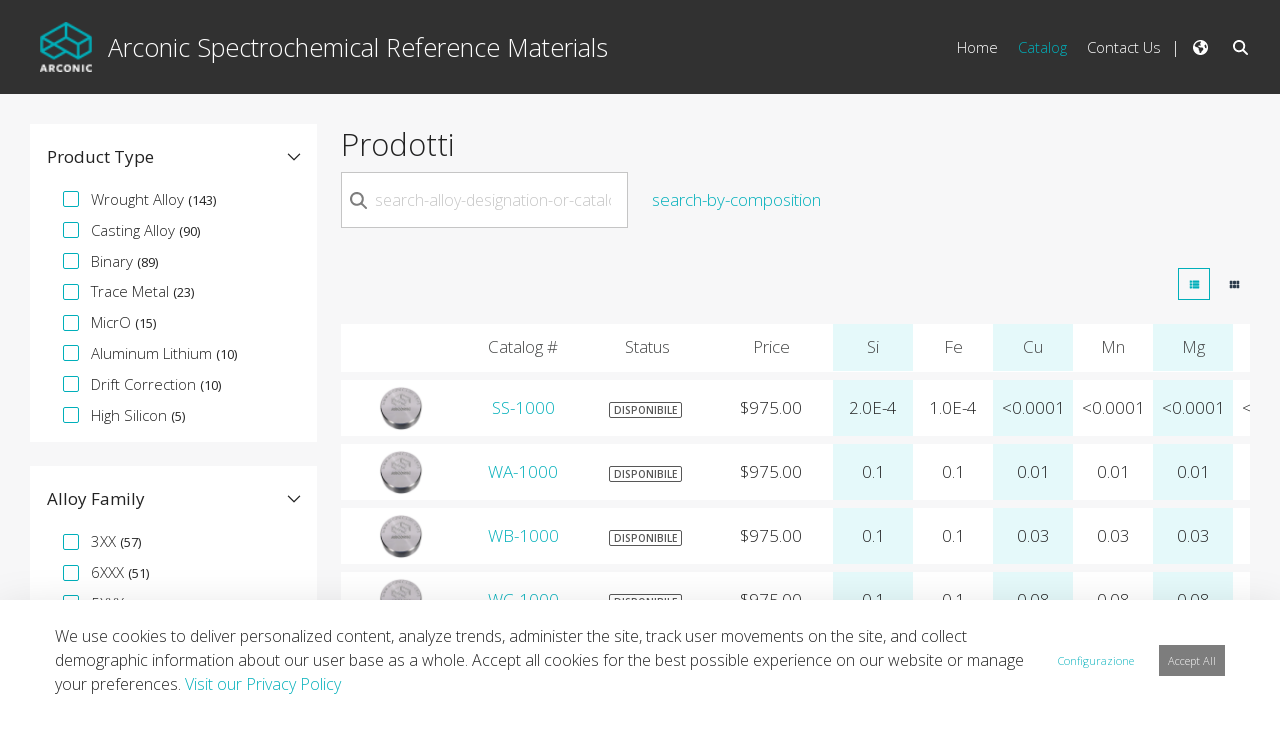

--- FILE ---
content_type: text/html;charset=UTF-8
request_url: https://crms.arconic.com/it/catalog?displayStyle=table&delta=20
body_size: 29011
content:
































	
		
			<!DOCTYPE html>










































































<html class="ltr" dir="ltr" lang="it-IT">
<head>
	<title>Catalog - Arconic Spectrochemical Reference Materials - Arconic Portal</title>

	<meta content="initial-scale=1.0, width=device-width" name="viewport" />


	<script src="https://crms.arconic.com/o/arconic-theme/js/intersection-observer.js" type="text/javascript"></script>
































<meta content="text/html; charset=UTF-8" http-equiv="content-type" />












<script type="importmap">{"imports":{"@clayui/breadcrumb":"/o/frontend-taglib-clay/__liferay__/exports/@clayui$breadcrumb.js","react-dom":"/o/frontend-js-react-web/__liferay__/exports/react-dom.js","@clayui/charts":"/o/frontend-taglib-clay/__liferay__/exports/@clayui$charts.js","@clayui/empty-state":"/o/frontend-taglib-clay/__liferay__/exports/@clayui$empty-state.js","@clayui/navigation-bar":"/o/frontend-taglib-clay/__liferay__/exports/@clayui$navigation-bar.js","react":"/o/frontend-js-react-web/__liferay__/exports/react.js","react-dom-16":"/o/frontend-js-react-web/__liferay__/exports/react-dom-16.js","@clayui/icon":"/o/frontend-taglib-clay/__liferay__/exports/@clayui$icon.js","@clayui/table":"/o/frontend-taglib-clay/__liferay__/exports/@clayui$table.js","@clayui/slider":"/o/frontend-taglib-clay/__liferay__/exports/@clayui$slider.js","@clayui/multi-select":"/o/frontend-taglib-clay/__liferay__/exports/@clayui$multi-select.js","@clayui/nav":"/o/frontend-taglib-clay/__liferay__/exports/@clayui$nav.js","@clayui/provider":"/o/frontend-taglib-clay/__liferay__/exports/@clayui$provider.js","@clayui/panel":"/o/frontend-taglib-clay/__liferay__/exports/@clayui$panel.js","@liferay/dynamic-data-mapping-form-field-type":"/o/dynamic-data-mapping-form-field-type/__liferay__/index.js","@clayui/list":"/o/frontend-taglib-clay/__liferay__/exports/@clayui$list.js","@clayui/date-picker":"/o/frontend-taglib-clay/__liferay__/exports/@clayui$date-picker.js","@clayui/label":"/o/frontend-taglib-clay/__liferay__/exports/@clayui$label.js","@liferay/frontend-js-api/data-set":"/o/frontend-js-dependencies-web/__liferay__/exports/@liferay$js-api$data-set.js","@clayui/core":"/o/frontend-taglib-clay/__liferay__/exports/@clayui$core.js","@clayui/pagination-bar":"/o/frontend-taglib-clay/__liferay__/exports/@clayui$pagination-bar.js","@clayui/layout":"/o/frontend-taglib-clay/__liferay__/exports/@clayui$layout.js","@clayui/multi-step-nav":"/o/frontend-taglib-clay/__liferay__/exports/@clayui$multi-step-nav.js","@liferay/frontend-js-api":"/o/frontend-js-dependencies-web/__liferay__/exports/@liferay$js-api.js","@clayui/toolbar":"/o/frontend-taglib-clay/__liferay__/exports/@clayui$toolbar.js","@clayui/badge":"/o/frontend-taglib-clay/__liferay__/exports/@clayui$badge.js","react-dom-18":"/o/frontend-js-react-web/__liferay__/exports/react-dom-18.js","@clayui/link":"/o/frontend-taglib-clay/__liferay__/exports/@clayui$link.js","@clayui/card":"/o/frontend-taglib-clay/__liferay__/exports/@clayui$card.js","@clayui/tooltip":"/o/frontend-taglib-clay/__liferay__/exports/@clayui$tooltip.js","@clayui/button":"/o/frontend-taglib-clay/__liferay__/exports/@clayui$button.js","@clayui/tabs":"/o/frontend-taglib-clay/__liferay__/exports/@clayui$tabs.js","@clayui/sticker":"/o/frontend-taglib-clay/__liferay__/exports/@clayui$sticker.js","@clayui/form":"/o/frontend-taglib-clay/__liferay__/exports/@clayui$form.js","@clayui/popover":"/o/frontend-taglib-clay/__liferay__/exports/@clayui$popover.js","@clayui/shared":"/o/frontend-taglib-clay/__liferay__/exports/@clayui$shared.js","@clayui/localized-input":"/o/frontend-taglib-clay/__liferay__/exports/@clayui$localized-input.js","@clayui/modal":"/o/frontend-taglib-clay/__liferay__/exports/@clayui$modal.js","@clayui/color-picker":"/o/frontend-taglib-clay/__liferay__/exports/@clayui$color-picker.js","@clayui/pagination":"/o/frontend-taglib-clay/__liferay__/exports/@clayui$pagination.js","@clayui/autocomplete":"/o/frontend-taglib-clay/__liferay__/exports/@clayui$autocomplete.js","@clayui/management-toolbar":"/o/frontend-taglib-clay/__liferay__/exports/@clayui$management-toolbar.js","@clayui/time-picker":"/o/frontend-taglib-clay/__liferay__/exports/@clayui$time-picker.js","@clayui/upper-toolbar":"/o/frontend-taglib-clay/__liferay__/exports/@clayui$upper-toolbar.js","@clayui/loading-indicator":"/o/frontend-taglib-clay/__liferay__/exports/@clayui$loading-indicator.js","@clayui/drop-down":"/o/frontend-taglib-clay/__liferay__/exports/@clayui$drop-down.js","@clayui/data-provider":"/o/frontend-taglib-clay/__liferay__/exports/@clayui$data-provider.js","@liferay/language/":"/o/js/language/","@clayui/css":"/o/frontend-taglib-clay/__liferay__/exports/@clayui$css.js","@clayui/alert":"/o/frontend-taglib-clay/__liferay__/exports/@clayui$alert.js","@clayui/progress-bar":"/o/frontend-taglib-clay/__liferay__/exports/@clayui$progress-bar.js","react-16":"/o/frontend-js-react-web/__liferay__/exports/react-16.js","react-18":"/o/frontend-js-react-web/__liferay__/exports/react-18.js"},"scopes":{}}</script><script data-senna-track="temporary">var Liferay = window.Liferay || {};Liferay.Icons = Liferay.Icons || {};Liferay.Icons.controlPanelSpritemap = 'https://crms.arconic.com/o/admin-theme/images/clay/icons.svg'; Liferay.Icons.spritemap = 'https://crms.arconic.com/o/arconic-theme/images/clay/icons.svg';</script>
<script data-senna-track="permanent" type="text/javascript">window.Liferay = window.Liferay || {}; window.Liferay.CSP = {nonce: ''};</script>
<script data-senna-track="permanent" src="/combo?browserId=chrome&minifierType=js&languageId=it_IT&t=1768420781212&/o/frontend-js-jquery-web/jquery/jquery.min.js&/o/frontend-js-jquery-web/jquery/init.js&/o/frontend-js-jquery-web/jquery/ajax.js&/o/frontend-js-jquery-web/jquery/bootstrap.bundle.min.js&/o/frontend-js-jquery-web/jquery/collapsible_search.js&/o/frontend-js-jquery-web/jquery/fm.js&/o/frontend-js-jquery-web/jquery/form.js&/o/frontend-js-jquery-web/jquery/popper.min.js&/o/frontend-js-jquery-web/jquery/side_navigation.js" type="text/javascript"></script>
<link data-senna-track="temporary" href="https://crms.arconic.com/catalog" rel="canonical" />
<link data-senna-track="temporary" href="https://crms.arconic.com/catalog" hreflang="es-ES" rel="alternate" />
<link data-senna-track="temporary" href="https://crms.arconic.com/catalog" hreflang="zh-CN" rel="alternate" />
<link data-senna-track="temporary" href="https://crms.arconic.com/catalog" hreflang="nl-NL" rel="alternate" />
<link data-senna-track="temporary" href="https://crms.arconic.com/catalog" hreflang="it-IT" rel="alternate" />
<link data-senna-track="temporary" href="https://crms.arconic.com/catalog" hreflang="hu-HU" rel="alternate" />
<link data-senna-track="temporary" href="https://crms.arconic.com/catalog" hreflang="fr-FR" rel="alternate" />
<link data-senna-track="temporary" href="https://crms.arconic.com/catalog" hreflang="en-US" rel="alternate" />
<link data-senna-track="temporary" href="https://crms.arconic.com/catalog" hreflang="de-DE" rel="alternate" />
<link data-senna-track="temporary" href="https://crms.arconic.com/catalog" hreflang="x-default" rel="alternate" />

<meta property="og:locale" content="it_IT">
<meta property="og:locale:alternate" content="en_US">
<meta property="og:locale:alternate" content="nl_NL">
<meta property="og:locale:alternate" content="fr_FR">
<meta property="og:locale:alternate" content="de_DE">
<meta property="og:locale:alternate" content="es_ES">
<meta property="og:locale:alternate" content="it_IT">
<meta property="og:locale:alternate" content="hu_HU">
<meta property="og:locale:alternate" content="zh_CN">
<meta property="og:site_name" content="Arconic Spectrochemical Reference Materials">
<meta property="og:title" content="Catalog - Arconic Spectrochemical Reference Materials - Arconic Portal">
<meta property="og:type" content="website">
<meta property="og:url" content="https://crms.arconic.com/catalog">


<link href="https://crms.arconic.com/o/arconic-theme/images/favicon.ico" rel="apple-touch-icon" />
<link href="https://crms.arconic.com/o/arconic-theme/images/favicon.ico" rel="icon" />



<link class="lfr-css-file" data-senna-track="temporary" href="https://crms.arconic.com/o/arconic-theme/css/clay.css?browserId=chrome&amp;themeId=arconic_WAR_arconictheme&amp;minifierType=css&amp;languageId=it_IT&amp;t=1768420720000" id="liferayAUICSS" rel="stylesheet" type="text/css" />









	<link href="/combo?browserId=chrome&amp;minifierType=css&amp;themeId=arconic_WAR_arconictheme&amp;languageId=it_IT&amp;com_arconic_portal_spectrochemical_crm_search_CRMSearchPortlet:%2Fo%2Fcom.arconic.portal.spectrochemical.crm.search.web%2Fcrm_search%2Fcss%2Fmain.css&amp;com_liferay_cookies_banner_web_portlet_CookiesBannerPortlet:%2Fo%2Fcookies-banner-web%2Fcookies_banner%2Fcss%2Fmain.css&amp;com_liferay_portal_search_web_search_bar_portlet_SearchBarPortlet_INSTANCE_templateSearch:%2Fo%2Fportal-search-web%2Fcss%2Fmain.css&amp;com_liferay_product_navigation_product_menu_web_portlet_ProductMenuPortlet:%2Fo%2Fproduct-navigation-product-menu-web%2Fcss%2Fmain.css&amp;com_liferay_product_navigation_user_personal_bar_web_portlet_ProductNavigationUserPersonalBarPortlet:%2Fo%2Fproduct-navigation-user-personal-bar-web%2Fcss%2Fmain.css&amp;com_liferay_site_navigation_menu_web_portlet_SiteNavigationMenuPortlet_INSTANCE_siteNavigationMenuPortlet_contact:%2Fo%2Fsite-navigation-menu-web%2Fcss%2Fmain.css&amp;t=1768420720000" rel="stylesheet" type="text/css"
 data-senna-track="temporary" id="f1ebf7df" />








<script type="text/javascript" data-senna-track="temporary">
	// <![CDATA[
		var Liferay = Liferay || {};

		Liferay.Browser = {
			acceptsGzip: function () {
				return true;
			},

			

			getMajorVersion: function () {
				return 131.0;
			},

			getRevision: function () {
				return '537.36';
			},
			getVersion: function () {
				return '131.0';
			},

			

			isAir: function () {
				return false;
			},
			isChrome: function () {
				return true;
			},
			isEdge: function () {
				return false;
			},
			isFirefox: function () {
				return false;
			},
			isGecko: function () {
				return true;
			},
			isIe: function () {
				return false;
			},
			isIphone: function () {
				return false;
			},
			isLinux: function () {
				return false;
			},
			isMac: function () {
				return true;
			},
			isMobile: function () {
				return false;
			},
			isMozilla: function () {
				return false;
			},
			isOpera: function () {
				return false;
			},
			isRtf: function () {
				return true;
			},
			isSafari: function () {
				return true;
			},
			isSun: function () {
				return false;
			},
			isWebKit: function () {
				return true;
			},
			isWindows: function () {
				return false;
			}
		};

		Liferay.Data = Liferay.Data || {};

		Liferay.Data.ICONS_INLINE_SVG = true;

		Liferay.Data.NAV_SELECTOR = '#navigation';

		Liferay.Data.NAV_SELECTOR_MOBILE = '#navigationCollapse';

		Liferay.Data.isCustomizationView = function () {
			return false;
		};

		Liferay.Data.notices = [
			
		];

		(function () {
			var available = {};

			var direction = {};

			

				available['en_US'] = 'inglese\x20\x28Stati\x20Uniti\x29';
				direction['en_US'] = 'ltr';

			

				available['nl_NL'] = 'olandese\x20\x28Paesi\x20Bassi\x29';
				direction['nl_NL'] = 'ltr';

			

				available['fr_FR'] = 'francese\x20\x28Francia\x29';
				direction['fr_FR'] = 'ltr';

			

				available['de_DE'] = 'tedesco\x20\x28Germania\x29';
				direction['de_DE'] = 'ltr';

			

				available['es_ES'] = 'spagnolo\x20\x28Spagna\x29';
				direction['es_ES'] = 'ltr';

			

				available['it_IT'] = 'italiano\x20\x28Italia\x29';
				direction['it_IT'] = 'ltr';

			

				available['hu_HU'] = 'ungherese\x20\x28Ungheria\x29';
				direction['hu_HU'] = 'ltr';

			

				available['zh_CN'] = 'cinese\x20\x28Cina\x29';
				direction['zh_CN'] = 'ltr';

			

			let _cache = {};

			if (Liferay && Liferay.Language && Liferay.Language._cache) {
				_cache = Liferay.Language._cache;
			}

			Liferay.Language = {
				_cache,
				available,
				direction,
				get: function(key) {
					let value = Liferay.Language._cache[key];

					if (value === undefined) {
						value = key;
					}

					return value;
				}
			};
		})();

		var featureFlags = {"LPD-10964":false,"LPD-37927":false,"LPD-10889":false,"LPS-193884":false,"LPD-30371":false,"LPD-11131":true,"LPS-178642":false,"LPS-193005":false,"LPD-31789":false,"LPD-10562":false,"LPD-11212":false,"COMMERCE-8087":false,"LPD-39304":true,"LPD-13311":true,"LRAC-10757":false,"LPD-35941":false,"LPS-180090":false,"LPS-178052":false,"LPD-21414":false,"LPS-185892":false,"LPS-186620":false,"LPD-40533":true,"LPD-40534":true,"LPS-184404":false,"LPD-40530":true,"LPD-20640":false,"LPS-198183":false,"LPD-38869":true,"LPD-35678":false,"LPD-6378":false,"LPS-153714":false,"LPD-11848":false,"LPS-170670":false,"LPD-7822":false,"LPS-169981":false,"LPD-21926":false,"LPS-177027":false,"LPD-37531":false,"LPD-11003":false,"LPD-36446":false,"LPD-39437":false,"LPS-135430":false,"LPD-20556":false,"LPD-45276":false,"LPS-134060":false,"LPS-164563":false,"LPD-32050":false,"LPS-122920":false,"LPS-199086":false,"LPD-35128":false,"LPD-10588":false,"LPD-13778":true,"LPD-11313":false,"LPD-6368":false,"LPD-34594":false,"LPS-202104":false,"LPD-19955":false,"LPD-35443":false,"LPD-39967":false,"LPD-11235":false,"LPD-11232":false,"LPS-196935":true,"LPD-43542":false,"LPS-176691":false,"LPS-197909":false,"LPD-29516":false,"COMMERCE-8949":false,"LPD-11228":false,"LPS-153813":false,"LPD-17809":false,"COMMERCE-13024":false,"LPS-165482":false,"LPS-193551":false,"LPS-197477":false,"LPS-174816":false,"LPS-186360":false,"LPD-30204":false,"LPD-32867":false,"LPS-153332":false,"LPD-35013":true,"LPS-179669":false,"LPS-174417":false,"LPD-44091":true,"LPD-31212":false,"LPD-18221":false,"LPS-155284":false,"LRAC-15017":false,"LPD-19870":false,"LPS-200108":false,"LPD-20131":false,"LPS-159643":false,"LPS-129412":false,"LPS-169837":false,"LPD-20379":false};

		Liferay.FeatureFlags = Object.keys(featureFlags).reduce(
			(acc, key) => ({
				...acc, [key]: featureFlags[key] === 'true' || featureFlags[key] === true
			}), {}
		);

		Liferay.PortletKeys = {
			DOCUMENT_LIBRARY: 'com_liferay_document_library_web_portlet_DLPortlet',
			DYNAMIC_DATA_MAPPING: 'com_liferay_dynamic_data_mapping_web_portlet_DDMPortlet',
			ITEM_SELECTOR: 'com_liferay_item_selector_web_portlet_ItemSelectorPortlet'
		};

		Liferay.PropsValues = {
			JAVASCRIPT_SINGLE_PAGE_APPLICATION_TIMEOUT: 0,
			UPLOAD_SERVLET_REQUEST_IMPL_MAX_SIZE: 104857600
		};

		Liferay.ThemeDisplay = {

			

			
				getLayoutId: function () {
					return '1';
				},

				

				getLayoutRelativeControlPanelURL: function () {
					return '/it/group/arconic-spectrochemical-reference-materials/~/control_panel/manage';
				},

				getLayoutRelativeURL: function () {
					return '/it/catalog';
				},
				getLayoutURL: function () {
					return 'https://crms.arconic.com/it/catalog';
				},
				getParentLayoutId: function () {
					return '0';
				},
				isControlPanel: function () {
					return false;
				},
				isPrivateLayout: function () {
					return 'false';
				},
				isVirtualLayout: function () {
					return false;
				},
			

			getBCP47LanguageId: function () {
				return 'it-IT';
			},
			getCanonicalURL: function () {

				

				return 'https\x3a\x2f\x2fcrms\x2earconic\x2ecom\x2fcatalog';
			},
			getCDNBaseURL: function () {
				return 'https://crms.arconic.com';
			},
			getCDNDynamicResourcesHost: function () {
				return '';
			},
			getCDNHost: function () {
				return '';
			},
			getCompanyGroupId: function () {
				return '39237';
			},
			getCompanyId: function () {
				return '39035';
			},
			getDefaultLanguageId: function () {
				return 'en_US';
			},
			getDoAsUserIdEncoded: function () {
				return '';
			},
			getLanguageId: function () {
				return 'it_IT';
			},
			getParentGroupId: function () {
				return '247192';
			},
			getPathContext: function () {
				return '';
			},
			getPathImage: function () {
				return '/image';
			},
			getPathJavaScript: function () {
				return '/o/frontend-js-web';
			},
			getPathMain: function () {
				return '/it/c';
			},
			getPathThemeImages: function () {
				return 'https://crms.arconic.com/o/arconic-theme/images';
			},
			getPathThemeRoot: function () {
				return '/o/arconic-theme';
			},
			getPlid: function () {
				return '636';
			},
			getPortalURL: function () {
				return 'https://crms.arconic.com';
			},
			getRealUserId: function () {
				return '39040';
			},
			getRemoteAddr: function () {
				return '18.116.14.67';
			},
			getRemoteHost: function () {
				return '18.116.14.67';
			},
			getScopeGroupId: function () {
				return '247192';
			},
			getScopeGroupIdOrLiveGroupId: function () {
				return '247192';
			},
			getSessionId: function () {
				return '';
			},
			getSiteAdminURL: function () {
				return 'https://crms.arconic.com/group/arconic-spectrochemical-reference-materials/~/control_panel/manage?p_p_lifecycle=0&p_p_state=maximized&p_p_mode=view';
			},
			getSiteGroupId: function () {
				return '247192';
			},
			getTimeZone: function() {
				return 'America/New_York';
			},
			getURLControlPanel: function() {
				return '/it/group/control_panel?refererPlid=636';
			},
			getURLHome: function () {
				return 'https\x3a\x2f\x2fcrms\x2earconic\x2ecom\x2fweb\x2fguest';
			},
			getUserEmailAddress: function () {
				return '';
			},
			getUserId: function () {
				return '39040';
			},
			getUserName: function () {
				return '';
			},
			isAddSessionIdToURL: function () {
				return false;
			},
			isImpersonated: function () {
				return false;
			},
			isSignedIn: function () {
				return false;
			},

			isStagedPortlet: function () {
				
					
						return false;
					
				
			},

			isStateExclusive: function () {
				return false;
			},
			isStateMaximized: function () {
				return false;
			},
			isStatePopUp: function () {
				return false;
			}
		};

		var themeDisplay = Liferay.ThemeDisplay;

		Liferay.AUI = {

			

			getCombine: function () {
				return true;
			},
			getComboPath: function () {
				return '/combo/?browserId=chrome&minifierType=&languageId=it_IT&t=1768420673976&';
			},
			getDateFormat: function () {
				return '%d/%m/%Y';
			},
			getEditorCKEditorPath: function () {
				return '/o/frontend-editor-ckeditor-web';
			},
			getFilter: function () {
				var filter = 'raw';

				
					
						filter = 'min';
					
					

				return filter;
			},
			getFilterConfig: function () {
				var instance = this;

				var filterConfig = null;

				if (!instance.getCombine()) {
					filterConfig = {
						replaceStr: '.js' + instance.getStaticResourceURLParams(),
						searchExp: '\\.js$'
					};
				}

				return filterConfig;
			},
			getJavaScriptRootPath: function () {
				return '/o/frontend-js-web';
			},
			getPortletRootPath: function () {
				return '/html/portlet';
			},
			getStaticResourceURLParams: function () {
				return '?browserId=chrome&minifierType=&languageId=it_IT&t=1768420673976';
			}
		};

		Liferay.authToken = 'S0i9ZkQt';

		

		Liferay.currentURL = '\x2fit\x2fcatalog\x3fdisplayStyle\x3dtable\x26delta\x3d20';
		Liferay.currentURLEncoded = '\x252Fit\x252Fcatalog\x253FdisplayStyle\x253Dtable\x2526delta\x253D20';
	// ]]>
</script>

<script data-senna-track="temporary" type="text/javascript">window.__CONFIG__= {basePath: '',combine: true, defaultURLParams: null, explainResolutions: false, exposeGlobal: false, logLevel: 'warn', moduleType: 'module', namespace:'Liferay', nonce: '', reportMismatchedAnonymousModules: 'warn', resolvePath: '/o/js_resolve_modules', url: '/combo/?browserId=chrome&minifierType=js&languageId=it_IT&t=1768420673976&', waitTimeout: 60000};</script><script data-senna-track="permanent" src="/o/frontend-js-loader-modules-extender/loader.js?&mac=9WaMmhziBCkScHZwrrVcOR7VZF4=&browserId=chrome&languageId=it_IT&minifierType=js" type="text/javascript"></script><script data-senna-track="permanent" src="/combo?browserId=chrome&minifierType=js&languageId=it_IT&t=1768420673976&/o/frontend-js-aui-web/aui/aui/aui-min.js&/o/frontend-js-aui-web/liferay/modules.js&/o/frontend-js-aui-web/liferay/aui_sandbox.js&/o/frontend-js-aui-web/aui/attribute-base/attribute-base-min.js&/o/frontend-js-aui-web/aui/attribute-complex/attribute-complex-min.js&/o/frontend-js-aui-web/aui/attribute-core/attribute-core-min.js&/o/frontend-js-aui-web/aui/attribute-observable/attribute-observable-min.js&/o/frontend-js-aui-web/aui/attribute-extras/attribute-extras-min.js&/o/frontend-js-aui-web/aui/event-custom-base/event-custom-base-min.js&/o/frontend-js-aui-web/aui/event-custom-complex/event-custom-complex-min.js&/o/frontend-js-aui-web/aui/oop/oop-min.js&/o/frontend-js-aui-web/aui/aui-base-lang/aui-base-lang-min.js&/o/frontend-js-aui-web/liferay/dependency.js&/o/frontend-js-aui-web/liferay/util.js&/o/frontend-js-web/liferay/dom_task_runner.js&/o/frontend-js-web/liferay/events.js&/o/frontend-js-web/liferay/lazy_load.js&/o/frontend-js-web/liferay/liferay.js&/o/frontend-js-web/liferay/global.bundle.js&/o/frontend-js-web/liferay/portlet.js&/o/frontend-js-web/liferay/workflow.js&/o/oauth2-provider-web/js/liferay.js" type="text/javascript"></script>
<script data-senna-track="temporary" type="text/javascript">window.Liferay = Liferay || {}; window.Liferay.OAuth2 = {getAuthorizeURL: function() {return 'https://crms.arconic.com/o/oauth2/authorize';}, getBuiltInRedirectURL: function() {return 'https://crms.arconic.com/o/oauth2/redirect';}, getIntrospectURL: function() { return 'https://crms.arconic.com/o/oauth2/introspect';}, getTokenURL: function() {return 'https://crms.arconic.com/o/oauth2/token';}, getUserAgentApplication: function(externalReferenceCode) {return Liferay.OAuth2._userAgentApplications[externalReferenceCode];}, _userAgentApplications: {}}</script><script data-senna-track="temporary" type="text/javascript">
if (!Liferay.ThemeDisplay) {
    Liferay.ThemeDisplay = {};
}

Liferay.ThemeDisplay.getRecaptchaPublicKey = function() {
    return '6Lf12RUUAAAAABe3Evh-gTpS1zYGYFMrrkVNQvzE';
};

Liferay.ThemeDisplay.getRecaptchaScriptUrl = function() {
    return 'https://www.google.com/recaptcha/api.js';
};

Liferay.ThemeDisplay.getRecaptchaNoScriptUrl = function() {
    return 'https://www.google.com/recaptcha/api/fallback?k=';
};

Liferay.ThemeDisplay.getRecaptchaVerifyUrl = function() {
    return 'https://www.google.com/recaptcha/api/siteverify';
};

</script><script data-senna-track="temporary" type="text/javascript">try {var MODULE_MAIN='dynamic-data-mapping-web@5.0.115/index';var MODULE_PATH='/o/dynamic-data-mapping-web';/**
 * SPDX-FileCopyrightText: (c) 2000 Liferay, Inc. https://liferay.com
 * SPDX-License-Identifier: LGPL-2.1-or-later OR LicenseRef-Liferay-DXP-EULA-2.0.0-2023-06
 */

(function () {
	const LiferayAUI = Liferay.AUI;

	AUI().applyConfig({
		groups: {
			ddm: {
				base: MODULE_PATH + '/js/legacy/',
				combine: Liferay.AUI.getCombine(),
				filter: LiferayAUI.getFilterConfig(),
				modules: {
					'liferay-ddm-form': {
						path: 'ddm_form.js',
						requires: [
							'aui-base',
							'aui-datatable',
							'aui-datatype',
							'aui-image-viewer',
							'aui-parse-content',
							'aui-set',
							'aui-sortable-list',
							'json',
							'liferay-form',
							'liferay-map-base',
							'liferay-translation-manager',
							'liferay-util-window',
						],
					},
					'liferay-portlet-dynamic-data-mapping': {
						condition: {
							trigger: 'liferay-document-library',
						},
						path: 'main.js',
						requires: [
							'arraysort',
							'aui-form-builder-deprecated',
							'aui-form-validator',
							'aui-map',
							'aui-text-unicode',
							'json',
							'liferay-menu',
							'liferay-translation-manager',
							'liferay-util-window',
							'text',
						],
					},
					'liferay-portlet-dynamic-data-mapping-custom-fields': {
						condition: {
							trigger: 'liferay-document-library',
						},
						path: 'custom_fields.js',
						requires: ['liferay-portlet-dynamic-data-mapping'],
					},
				},
				root: MODULE_PATH + '/js/legacy/',
			},
		},
	});
})();
} catch(error) {console.error(error);}try {var MODULE_MAIN='portal-search-web@6.0.148/index';var MODULE_PATH='/o/portal-search-web';/**
 * SPDX-FileCopyrightText: (c) 2000 Liferay, Inc. https://liferay.com
 * SPDX-License-Identifier: LGPL-2.1-or-later OR LicenseRef-Liferay-DXP-EULA-2.0.0-2023-06
 */

(function () {
	AUI().applyConfig({
		groups: {
			search: {
				base: MODULE_PATH + '/js/',
				combine: Liferay.AUI.getCombine(),
				filter: Liferay.AUI.getFilterConfig(),
				modules: {
					'liferay-search-custom-range-facet': {
						path: 'custom_range_facet.js',
						requires: ['aui-form-validator'],
					},
				},
				root: MODULE_PATH + '/js/',
			},
		},
	});
})();
} catch(error) {console.error(error);}try {var MODULE_MAIN='contacts-web@5.0.65/index';var MODULE_PATH='/o/contacts-web';/**
 * SPDX-FileCopyrightText: (c) 2000 Liferay, Inc. https://liferay.com
 * SPDX-License-Identifier: LGPL-2.1-or-later OR LicenseRef-Liferay-DXP-EULA-2.0.0-2023-06
 */

(function () {
	AUI().applyConfig({
		groups: {
			contactscenter: {
				base: MODULE_PATH + '/js/legacy/',
				combine: Liferay.AUI.getCombine(),
				filter: Liferay.AUI.getFilterConfig(),
				modules: {
					'liferay-contacts-center': {
						path: 'main.js',
						requires: [
							'aui-io-plugin-deprecated',
							'aui-toolbar',
							'autocomplete-base',
							'datasource-io',
							'json-parse',
							'liferay-portlet-base',
							'liferay-util-window',
						],
					},
				},
				root: MODULE_PATH + '/js/legacy/',
			},
		},
	});
})();
} catch(error) {console.error(error);}try {var MODULE_MAIN='frontend-editor-alloyeditor-web@5.0.56/index';var MODULE_PATH='/o/frontend-editor-alloyeditor-web';/**
 * SPDX-FileCopyrightText: (c) 2000 Liferay, Inc. https://liferay.com
 * SPDX-License-Identifier: LGPL-2.1-or-later OR LicenseRef-Liferay-DXP-EULA-2.0.0-2023-06
 */

(function () {
	AUI().applyConfig({
		groups: {
			alloyeditor: {
				base: MODULE_PATH + '/js/legacy/',
				combine: Liferay.AUI.getCombine(),
				filter: Liferay.AUI.getFilterConfig(),
				modules: {
					'liferay-alloy-editor': {
						path: 'alloyeditor.js',
						requires: [
							'aui-component',
							'liferay-portlet-base',
							'timers',
						],
					},
					'liferay-alloy-editor-source': {
						path: 'alloyeditor_source.js',
						requires: [
							'aui-debounce',
							'liferay-fullscreen-source-editor',
							'liferay-source-editor',
							'plugin',
						],
					},
				},
				root: MODULE_PATH + '/js/legacy/',
			},
		},
	});
})();
} catch(error) {console.error(error);}try {var MODULE_MAIN='calendar-web@5.0.105/index';var MODULE_PATH='/o/calendar-web';/**
 * SPDX-FileCopyrightText: (c) 2000 Liferay, Inc. https://liferay.com
 * SPDX-License-Identifier: LGPL-2.1-or-later OR LicenseRef-Liferay-DXP-EULA-2.0.0-2023-06
 */

(function () {
	AUI().applyConfig({
		groups: {
			calendar: {
				base: MODULE_PATH + '/js/legacy/',
				combine: Liferay.AUI.getCombine(),
				filter: Liferay.AUI.getFilterConfig(),
				modules: {
					'liferay-calendar-a11y': {
						path: 'calendar_a11y.js',
						requires: ['calendar'],
					},
					'liferay-calendar-container': {
						path: 'calendar_container.js',
						requires: [
							'aui-alert',
							'aui-base',
							'aui-component',
							'liferay-portlet-base',
						],
					},
					'liferay-calendar-date-picker-sanitizer': {
						path: 'date_picker_sanitizer.js',
						requires: ['aui-base'],
					},
					'liferay-calendar-interval-selector': {
						path: 'interval_selector.js',
						requires: ['aui-base', 'liferay-portlet-base'],
					},
					'liferay-calendar-interval-selector-scheduler-event-link': {
						path: 'interval_selector_scheduler_event_link.js',
						requires: ['aui-base', 'liferay-portlet-base'],
					},
					'liferay-calendar-list': {
						path: 'calendar_list.js',
						requires: [
							'aui-template-deprecated',
							'liferay-scheduler',
						],
					},
					'liferay-calendar-message-util': {
						path: 'message_util.js',
						requires: ['liferay-util-window'],
					},
					'liferay-calendar-recurrence-converter': {
						path: 'recurrence_converter.js',
						requires: [],
					},
					'liferay-calendar-recurrence-dialog': {
						path: 'recurrence.js',
						requires: [
							'aui-base',
							'liferay-calendar-recurrence-util',
						],
					},
					'liferay-calendar-recurrence-util': {
						path: 'recurrence_util.js',
						requires: ['aui-base', 'liferay-util-window'],
					},
					'liferay-calendar-reminders': {
						path: 'calendar_reminders.js',
						requires: ['aui-base'],
					},
					'liferay-calendar-remote-services': {
						path: 'remote_services.js',
						requires: [
							'aui-base',
							'aui-component',
							'liferay-calendar-util',
							'liferay-portlet-base',
						],
					},
					'liferay-calendar-session-listener': {
						path: 'session_listener.js',
						requires: ['aui-base', 'liferay-scheduler'],
					},
					'liferay-calendar-simple-color-picker': {
						path: 'simple_color_picker.js',
						requires: ['aui-base', 'aui-template-deprecated'],
					},
					'liferay-calendar-simple-menu': {
						path: 'simple_menu.js',
						requires: [
							'aui-base',
							'aui-template-deprecated',
							'event-outside',
							'event-touch',
							'widget-modality',
							'widget-position',
							'widget-position-align',
							'widget-position-constrain',
							'widget-stack',
							'widget-stdmod',
						],
					},
					'liferay-calendar-util': {
						path: 'calendar_util.js',
						requires: [
							'aui-datatype',
							'aui-io',
							'aui-scheduler',
							'aui-toolbar',
							'autocomplete',
							'autocomplete-highlighters',
						],
					},
					'liferay-scheduler': {
						path: 'scheduler.js',
						requires: [
							'async-queue',
							'aui-datatype',
							'aui-scheduler',
							'dd-plugin',
							'liferay-calendar-a11y',
							'liferay-calendar-message-util',
							'liferay-calendar-recurrence-converter',
							'liferay-calendar-recurrence-util',
							'liferay-calendar-util',
							'liferay-scheduler-event-recorder',
							'liferay-scheduler-models',
							'promise',
							'resize-plugin',
						],
					},
					'liferay-scheduler-event-recorder': {
						path: 'scheduler_event_recorder.js',
						requires: [
							'dd-plugin',
							'liferay-calendar-util',
							'resize-plugin',
						],
					},
					'liferay-scheduler-models': {
						path: 'scheduler_models.js',
						requires: [
							'aui-datatype',
							'dd-plugin',
							'liferay-calendar-util',
						],
					},
				},
				root: MODULE_PATH + '/js/legacy/',
			},
		},
	});
})();
} catch(error) {console.error(error);}try {var MODULE_MAIN='staging-processes-web@5.0.65/index';var MODULE_PATH='/o/staging-processes-web';/**
 * SPDX-FileCopyrightText: (c) 2000 Liferay, Inc. https://liferay.com
 * SPDX-License-Identifier: LGPL-2.1-or-later OR LicenseRef-Liferay-DXP-EULA-2.0.0-2023-06
 */

(function () {
	AUI().applyConfig({
		groups: {
			stagingprocessesweb: {
				base: MODULE_PATH + '/js/legacy/',
				combine: Liferay.AUI.getCombine(),
				filter: Liferay.AUI.getFilterConfig(),
				modules: {
					'liferay-staging-processes-export-import': {
						path: 'main.js',
						requires: [
							'aui-datatype',
							'aui-dialog-iframe-deprecated',
							'aui-modal',
							'aui-parse-content',
							'aui-toggler',
							'liferay-portlet-base',
							'liferay-util-window',
						],
					},
				},
				root: MODULE_PATH + '/js/legacy/',
			},
		},
	});
})();
} catch(error) {console.error(error);}try {var MODULE_MAIN='portal-workflow-kaleo-designer-web@5.0.146/index';var MODULE_PATH='/o/portal-workflow-kaleo-designer-web';/**
 * SPDX-FileCopyrightText: (c) 2000 Liferay, Inc. https://liferay.com
 * SPDX-License-Identifier: LGPL-2.1-or-later OR LicenseRef-Liferay-DXP-EULA-2.0.0-2023-06
 */

(function () {
	AUI().applyConfig({
		groups: {
			'kaleo-designer': {
				base: MODULE_PATH + '/designer/js/legacy/',
				combine: Liferay.AUI.getCombine(),
				filter: Liferay.AUI.getFilterConfig(),
				modules: {
					'liferay-kaleo-designer-autocomplete-util': {
						path: 'autocomplete_util.js',
						requires: ['autocomplete', 'autocomplete-highlighters'],
					},
					'liferay-kaleo-designer-definition-diagram-controller': {
						path: 'definition_diagram_controller.js',
						requires: [
							'liferay-kaleo-designer-field-normalizer',
							'liferay-kaleo-designer-utils',
						],
					},
					'liferay-kaleo-designer-dialogs': {
						path: 'dialogs.js',
						requires: ['liferay-util-window'],
					},
					'liferay-kaleo-designer-editors': {
						path: 'editors.js',
						requires: [
							'aui-ace-editor',
							'aui-ace-editor-mode-xml',
							'aui-base',
							'aui-datatype',
							'aui-node',
							'liferay-kaleo-designer-autocomplete-util',
							'liferay-kaleo-designer-utils',
						],
					},
					'liferay-kaleo-designer-field-normalizer': {
						path: 'field_normalizer.js',
						requires: ['liferay-kaleo-designer-remote-services'],
					},
					'liferay-kaleo-designer-nodes': {
						path: 'nodes.js',
						requires: [
							'aui-datatable',
							'aui-datatype',
							'aui-diagram-builder',
							'liferay-kaleo-designer-editors',
							'liferay-kaleo-designer-utils',
						],
					},
					'liferay-kaleo-designer-remote-services': {
						path: 'remote_services.js',
						requires: ['aui-io'],
					},
					'liferay-kaleo-designer-templates': {
						path: 'templates.js',
						requires: ['aui-tpl-snippets-deprecated'],
					},
					'liferay-kaleo-designer-utils': {
						path: 'utils.js',
						requires: [],
					},
					'liferay-kaleo-designer-xml-definition': {
						path: 'xml_definition.js',
						requires: [
							'aui-base',
							'aui-component',
							'dataschema-xml',
							'datatype-xml',
						],
					},
					'liferay-kaleo-designer-xml-definition-serializer': {
						path: 'xml_definition_serializer.js',
						requires: ['escape', 'liferay-kaleo-designer-xml-util'],
					},
					'liferay-kaleo-designer-xml-util': {
						path: 'xml_util.js',
						requires: ['aui-base'],
					},
					'liferay-portlet-kaleo-designer': {
						path: 'main.js',
						requires: [
							'aui-ace-editor',
							'aui-ace-editor-mode-xml',
							'aui-tpl-snippets-deprecated',
							'dataschema-xml',
							'datasource',
							'datatype-xml',
							'event-valuechange',
							'io-form',
							'liferay-kaleo-designer-autocomplete-util',
							'liferay-kaleo-designer-editors',
							'liferay-kaleo-designer-nodes',
							'liferay-kaleo-designer-remote-services',
							'liferay-kaleo-designer-utils',
							'liferay-kaleo-designer-xml-util',
							'liferay-util-window',
						],
					},
				},
				root: MODULE_PATH + '/designer/js/legacy/',
			},
		},
	});
})();
} catch(error) {console.error(error);}try {var MODULE_MAIN='@liferay/frontend-js-react-web@5.0.54/index';var MODULE_PATH='/o/frontend-js-react-web';/**
 * SPDX-FileCopyrightText: (c) 2000 Liferay, Inc. https://liferay.com
 * SPDX-License-Identifier: LGPL-2.1-or-later OR LicenseRef-Liferay-DXP-EULA-2.0.0-2023-06
 */

(function () {
	AUI().applyConfig({
		groups: {
			react: {

				// eslint-disable-next-line
				mainModule: MODULE_MAIN,
			},
		},
	});
})();
} catch(error) {console.error(error);}try {var MODULE_MAIN='@liferay/document-library-web@6.0.198/index';var MODULE_PATH='/o/document-library-web';/**
 * SPDX-FileCopyrightText: (c) 2000 Liferay, Inc. https://liferay.com
 * SPDX-License-Identifier: LGPL-2.1-or-later OR LicenseRef-Liferay-DXP-EULA-2.0.0-2023-06
 */

(function () {
	AUI().applyConfig({
		groups: {
			dl: {
				base: MODULE_PATH + '/js/legacy/',
				combine: Liferay.AUI.getCombine(),
				filter: Liferay.AUI.getFilterConfig(),
				modules: {
					'document-library-upload-component': {
						path: 'DocumentLibraryUpload.js',
						requires: [
							'aui-component',
							'aui-data-set-deprecated',
							'aui-overlay-manager-deprecated',
							'aui-overlay-mask-deprecated',
							'aui-parse-content',
							'aui-progressbar',
							'aui-template-deprecated',
							'liferay-search-container',
							'querystring-parse-simple',
							'uploader',
						],
					},
				},
				root: MODULE_PATH + '/js/legacy/',
			},
		},
	});
})();
} catch(error) {console.error(error);}try {var MODULE_MAIN='@liferay/frontend-js-state-web@1.0.30/index';var MODULE_PATH='/o/frontend-js-state-web';/**
 * SPDX-FileCopyrightText: (c) 2000 Liferay, Inc. https://liferay.com
 * SPDX-License-Identifier: LGPL-2.1-or-later OR LicenseRef-Liferay-DXP-EULA-2.0.0-2023-06
 */

(function () {
	AUI().applyConfig({
		groups: {
			state: {

				// eslint-disable-next-line
				mainModule: MODULE_MAIN,
			},
		},
	});
})();
} catch(error) {console.error(error);}try {var MODULE_MAIN='frontend-js-components-web@2.0.80/index';var MODULE_PATH='/o/frontend-js-components-web';/**
 * SPDX-FileCopyrightText: (c) 2000 Liferay, Inc. https://liferay.com
 * SPDX-License-Identifier: LGPL-2.1-or-later OR LicenseRef-Liferay-DXP-EULA-2.0.0-2023-06
 */

(function () {
	AUI().applyConfig({
		groups: {
			components: {

				// eslint-disable-next-line
				mainModule: MODULE_MAIN,
			},
		},
	});
})();
} catch(error) {console.error(error);}try {var MODULE_MAIN='exportimport-web@5.0.100/index';var MODULE_PATH='/o/exportimport-web';/**
 * SPDX-FileCopyrightText: (c) 2000 Liferay, Inc. https://liferay.com
 * SPDX-License-Identifier: LGPL-2.1-or-later OR LicenseRef-Liferay-DXP-EULA-2.0.0-2023-06
 */

(function () {
	AUI().applyConfig({
		groups: {
			exportimportweb: {
				base: MODULE_PATH + '/js/legacy/',
				combine: Liferay.AUI.getCombine(),
				filter: Liferay.AUI.getFilterConfig(),
				modules: {
					'liferay-export-import-export-import': {
						path: 'main.js',
						requires: [
							'aui-datatype',
							'aui-dialog-iframe-deprecated',
							'aui-modal',
							'aui-parse-content',
							'aui-toggler',
							'liferay-portlet-base',
							'liferay-util-window',
						],
					},
				},
				root: MODULE_PATH + '/js/legacy/',
			},
		},
	});
})();
} catch(error) {console.error(error);}</script>




<script type="text/javascript" data-senna-track="temporary">
	// <![CDATA[
		
			
				
		

		
	// ]]>
</script>





	
		

			

			
		
		



	
		

			

			
		
		



	
		

			

			
		
	












	



















<link class="lfr-css-file" data-senna-track="temporary" href="https://crms.arconic.com/o/arconic-theme/css/main.css?browserId=chrome&amp;themeId=arconic_WAR_arconictheme&amp;minifierType=css&amp;languageId=it_IT&amp;t=1768420720000" id="liferayThemeCSS" rel="stylesheet" type="text/css" />








	<style data-senna-track="temporary" type="text/css">

		

			

		

			

		

			

		

			

		

			

		

			

		

			

		

			

		

			

		

			

		

			

		

			

		

			

		

	</style>


<script data-senna-track="temporary">var Liferay = window.Liferay || {}; Liferay.CommerceContext = {"commerceAccountGroupIds":[41358],"accountEntryAllowedTypes":["business","supplier"],"commerceChannelId":"251809","showUnselectableOptions":false,"commerceChannelGroupId":"251810","currency":{"currencyId":"39408","currencyCode":"USD"},"showSeparateOrderItems":false,"account":{"accountId":-1,"accountName":""},"commerceSiteType":1};</script>
<style data-senna-track="temporary" type="text/css">
	:root {
		--color-action-secondary-inverted-disabled: #ffffff80;
		--color-action-neutral-default: #2b3a4b;
		--h4-font-size: 1.5rem;
		--text-paragraph-xxs-font-size: 0.5625rem;
		--font-weight-bold: 700;
		--custom-control-label-font-size: var(--text-paragraph-sm-font-size);
		--form-input-padding-x: 1rem;
		--condensed-form-input-filled-border-color: var(--color-neutral-5);
		--form-input-padding-y: 0.6875rem;
		--condensed-form-input-label-color: var(--color-neutral-5);
		--color-action-primary-active: #3c249e;
		--condensed-form-input-label-font-weight: var(--font-weight-bolder);
		--form-input-disabled-color: var(--color-neutral-4);
		--color-state-error-darken-2: #6d0a0a;
		--danger: var(--dangererror);
		--color-state-error-darken-1: #a40f0f;
		--color-action-neutral-inverted: #fff;
		--display2-size: 5.5rem;
		--color-action-neutral-active-lighten: #d5d8db;
		--color-brand-secondary-lighten-4: #ffeab6;
		--color-brand-secondary-lighten-3: #ffe092;
		--color-brand-secondary-lighten-6: #fffbf0;
		--display1-weight: var(--font-weight-light);
		--display3-weight: var(--font-weight-light);
		--color-brand-secondary-lighten-5: #fff5db;
		--box-shadow-sm: var(--elevation-tight-1) rgba(0, 0, 0, .075);
		--color-brand-secondary-lighten-2: #ffd66d;
		--custom-control-label-color: var(--form-input-label-color);
		--color-brand-secondary-lighten-1: #ffcb48;
		--color-accent-2-lighten: #f0ffc6;
		--form-text-font-weight: var(--font-weight-light);
		--font-weight-lighter: lighter;
		--color-state-warning-darken-1: #a85100;
		--h3-font-size: 1.75rem;
		--btn-outline-primary-hover-border-color: #0b5fff;
		--color-state-warning-darken-2: #703600;
		--condensed-form-input-background-color: var(--color-neutral-2);
		--form-input-label-font-weight: var(--font-weight-bolder);
		--transition-collapse: height .35s ease;
		--blockquote-small-color: var(--color-neutral-6);
		--condensed-form-feedback-item-margin: 0;
		--form-input-label-margin-bottom: 0.25rem;
		--gray-600: var(--color-neutral-6);
		--color-neutral-0: #fff;
		--secondary: var(--color-neutral-6);
		--btn-outline-primary-color: #0b5fff;
		--btn-link-hover-color: #004ad7;
		--color-neutral-1: #f7f6f9;
		--color-neutral-2: #eeecf3;
		--hr-border-color: rgba(0, 0, 0, .1);
		--color-neutral-3: #dcd9e2;
		--hr-border-margin-y: 1rem;
		--color-neutral-4: #a7a3b2;
		--color-neutral-5: #898593;
		--form-feedback-item-line-height: var(--text-paragraph-sm-line-height);
		--color-neutral-6: #716c7f;
		--color-neutral-7: #5a5469;
		--color-neutral-8: #3f3851;
		--color-neutral-9: #332b4a;
		--color-action-primary-inverted-disabled: #ffffff80;
		--text-paragraph-sm-line-height: 20px;
		--btn-secondary-background-color: #fff;
		--text-paragraph-sm-font-size: 0.8125rem;
		--container-max-md: 720px;
		--border-radius-xxl: 1.5rem;
		--h6-font-size: 0.875rem;
		--h2-font-size: 2rem;
		--aspect-ratio-4-to-3: 75%;
		--color-action-secondary-active-lighten: #f1decd;
		--custom-control-label-line-height: var(--text-paragraph-sm-line-height);
		--color-action-secondary-inverted: #fff;
		--spacer-10: 10rem;
		--border-radius-pill: 50rem;
		--condensed-form-input-filled-label-color: var(--color-neutral-8);
		--h5-font-size: 1.125rem;
		--blockquote-font-size: 1.25rem;
		--form-input-line-height: var(--text-paragraph-line-height);
		--transition-fade: opacity .15s linear;
		--display4-size: 2.6875rem;
		--border-radius-lg: 0.75rem;
		--btn-primary-hover-color: #fff;
		--form-input-background-color: var(--color-neutral-0);
		--black: var(--color-neutral-10);
		--lighter: var(--color-neutral-1);
		--form-input-font-size: var(--text-paragraph-font-size);
		--custom-control-border-color: var(--color-action-primary-default);
		--gray-700: var(--color-neutral-7);
		--form-input-placeholder-font-weight: var(--font-weight-normal);
		--btn-secondary-border-color: #cdced9;
		--btn-outline-secondary-hover-color: #272833;
		--color-action-primary-inverted-hover: #ffffff19;
		--body-color: #272833;
		--btn-outline-secondary-hover-background-color: rgba(39, 40, 51, 0.03);
		--form-input-placeholder-font-size: var(--text-paragraph-font-size);
		--btn-primary-color: #fff;
		--btn-secondary-color: #6b6c7e;
		--btn-secondary-hover-border-color: #cdced9;
		--container-max-lg: 960px;
		--form-input-label-margin-top: 0.25rem;
		--form-input-placeholder-focus-color: var(--color-neutral-4);
		--color-state-success: #4aab3b;
		--gray-dark: var(--color-neutral-8);
		--aspect-ratio-16-to-9: 56.25%;
		--box-shadow: var(--elevation-tight-3) rgba(0, 0, 0, .15);
		--white: var(--color-neutral-0);
		--color-neutral-10: #1d1c21;
		--warning: var(--dangerwarning);
		--color-action-primary-disabled: #a696e4;
		--info: var(--dangerinfo);
		--text-paragraph-font-size: 1rem;
		--elevation-tight-7: 0 7px 18px;
		--form-text-font-size: var(--text-paragraph-sm-font-size);
		--elevation-tight-8: 0 12px 28px;
		--elevation-tight-9: 0 13px 36px;
		--elevation-tight-3: 0 2px 6px;
		--btn-link-color: #0b5fff;
		--elevation-tight-4: 0 2px 7px;
		--gray-400: var(--color-neutral-4);
		--elevation-tight-5: 0 3px 12px;
		--elevation-tight-6: 0 3.5px 14px;
		--elevation-tight-1: 0 1px 3px;
		--elevation-tight-2: 0 1.25px 4px;
		--btn-primary-hover-background-color: #0053f0;
		--nav-link-horizontal-active-indicator-length: 100%;
		--text-paragraph-xs-font-size: 0.6875rem;
		--btn-primary-background-color: #0b5fff;
		--condensed-form-input-filled-label-font-size: var(--text-paragraph-sm-font-size);
		--success: var(--dangersuccess);
		--text-paragraph-line-height: 24px;
		--color-brand-primary-lighten-5: #B4ECEF;
		--color-brand-primary-lighten-6: #E5F9FA;
		--color-brand-primary-lighten-3: #6CD6DD;
		--color-brand-primary-lighten-4: #90E1E6;
		--color-brand-primary-lighten-1: #24BDC6;
		--font-size-sm: 0.875rem;
		--color-brand-primary-lighten-2: #48CAD2;
		--spacer-0: 0;
		--color-action-primary-hover-lighten: #f2f0fa;
		--lead-font-size: 1.25rem;
		--form-feedback-item-font-size: var(--text-paragraph-sm-font-size);
		--form-input-label-reference-mark-color: var(--color-state-error);
		--form-text-line-height: var(--text-paragraph-sm-line-height);
		--spacer-9: 9rem;
		--color-state-warning: #e06c00;
		--form-input-placeholder-color: var(--color-neutral-4);
		--spacer-2: 0.5rem;
		--spacer-1: 0.25rem;
		--color-action-secondary-active: #b95804;
		--spacer-4: 1.5rem;
		--spacer-3: 1rem;
		--spacer-6: 4.5rem;
		--form-input-border-color: var(--color-neutral-5);
		--spacer-5: 3rem;
		--color-action-secondary-hover: #d26404;
		--spacer-8: 7.5rem;
		--spacer-7: 6rem;
		--aspect-ratio-8-to-3: 37.5%;
		--font-family-sans-serif: Manrope, system-ui, -apple-system, BlinkMacSystemFont, 'Segoe UI', Roboto, Oxygen-Sans, Ubuntu, Cantarell, 'Helvetica Neue', Arial, sans-serif, 'Apple Color Emoji', 'Segoe UI Emoji', 'Segoe UI Symbol';
		--custom-control-disabled-border-color: var(--color-action-primary-disabled);
		--font-weight-bolder: 800;
		--btn-outline-secondary-color: #6b6c7e;
		--gray-500: var(--color-neutral-5);
		--color-action-secondary-hover-lighten: #faf0e6;
		--text-link-sm-font-size: 0.875rem;
		--h1-font-size: 2.3125rem;
		--color-accent-5-lighten: #f6daff;
		--btn-primary-hover-border-color: transparent;
		--color-action-secondary-disabled: #f6b882;
		--btn-outline-secondary-border-color: #cdced9;
		--color-action-primary-default: #5924eb;
		--form-text-margin: 0.25rem 1rem 0;
		--container-max-sm: 540px;
		--color-focus: var(--color-brand-primary-lighten-3);
		--display4-weight: var(--font-weight-light);
		--nav-link-vertical-active-indicator-length: 100%;
		--form-input-color: var(--color-neutral-8);
		--color-brand-primary: #00AFBA;
		--body-bg: #fff;
		--display2-weight: var(--font-weight-light);
		--form-input-border-width: 0.0625rem;
		--custom-control-label-padding-left: 0.75rem;
		--form-input-placeholder-line-height: var(--text-paragraph-line-height);
		--form-input-disabled-label-color: var(--color-neutral-8);
		--color-accent-6-lighten: #defff7;
		--condensed-form-input-filled-label-font-weight: var(--font-weight-bolder);
		--text-link-md-line-height: 24px;
		--gray-200: var(--color-neutral-2);
		--btn-secondary-hover-background-color: #f7f8f9;
		--color-action-secondary-default: #ed7105;
		--form-text-color: var(--color-neutral-7);
		--nav-link-vertical-active-indicator-thickness: 0.25rem;
		--light: var(--color-neutral-2);
		--btn-outline-primary-hover-color: #0b5fff;
		--color-action-neutral-visited: #5e38ba;
		--btn-outline-secondary-hover-border-color: transparent;
		--text-link-lg-font-size: 1.5rem;
		--text-small-caps-font-size: 1.125rem;
		--text-paragraph-lg-font-size: 1.25rem;
		--display3-size: 3.0625rem;
		--primary: var(--primary);
		--color-action-primary-visited: #5e38ba;
		--color-action-secondary-inverted-hover: #ffffff19;
		--border-radius-sm: 0.375rem;
		--display-line-height: 1.2;
		--color-state-info-darken-1: #234481;
		--elevation-fluffy-2: 0 6.25px 20px;
		--color-state-info-darken-2: #172d56;
		--elevation-fluffy-1: 0 5px 15px;
		--color-state-success-darken-2: #25561e;
		--custom-control-hover-color: var(--color-action-primary-active-lighten);
		--color-state-info-lighten-1: #8ca4d1;
		--color-state-info-lighten-2: #eaeff7;
		--color-action-neutral-disabled: #959ca5;
		--custom-control-label-font-weight: var(--form-input-label-font-weight);
		--color-state-success-darken-1: #38802c;
		--condensed-form-input-label-font-size: var(--text-paragraph-font-size);
		--condensed-form-input-disabled-background-color: var(--color-neutral-1);
		--font-weight-semi-bold: 600;
		--condensed-form-input-label-padding-x: 0.25rem;
		--color-accent-3-lighten: #ffeaf9;
		--text-small-caps-line-height: 20px;
		--font-weight-normal: 500;
		--dark: var(--color-neutral-9);
		--blockquote-small-font-size: 80%;
		--color-state-success-lighten-1: #9bd193;
		--color-state-success-lighten-2: #edf7eb;
		--color-action-primary-active-lighten: #ece9f5;
		--color-action-primary-inverted: #fff;
		--color-accent-2: #a7e204;
		--brand-color-3: var(--color-brand-primary-darken-2);
		--color-accent-1: #eb2453;
		--brand-color-2: var(--color-neutral-6);
		--color-accent-4: #221874;
		--brand-color-1: var(--color-brand-primary);
		--color-accent-3: #c70d95;
		--color-action-neutral-hover: #34465b;
		--text-link-lg-line-height: 28px;
		--color-brand-secondary-darken-3: #926800;
		--color-accent-6: #1ce4b5;
		--color-state-warning-lighten-1: #eeae73;
		--color-brand-secondary-darken-4: #614600FF;
		--color-accent-5: #bc24eb;
		--color-state-warning-lighten-2: #fcf0e6;
		--color-brand-secondary-darken-1: #f3ae00;
		--nav-link-vertical-margin: 1rem 0;
		--display1-size: 6rem;
		--color-brand-secondary-darken-2: #c28b00;
		--brand-color-4: var(--color-neutral-9);
		--gray-300: var(--color-neutral-3);
		--color-action-neutral-inverted-hover: #ffffff19;
		--form-input-label-font-size: var(--text-paragraph-font-size);
		--form-input-label-line-height: var(--text-paragraph-line-height);
		--color-brand-secondary-darken-5: #312300;
		--form-input-label-margin-right: 1rem;
		--box-shadow-lg: var(--elevation-fluffy-3) rgba(0, 0, 0, .175);
		--btn-outline-primary-border-color: #0b5fff;
		--aspect-ratio: 100%;
		--condensed-form-text-font-size: var(--text-paragraph-sm-font-size);
		--color-state-error-lighten-1: #eb7e7e;
		--nav-link-horizontal-active-indicator-thickness: 0.125rem;
		--color-state-error-lighten-2: #fbe8e8;
		--form-input-disabled-border-color: var(--color-neutral-2);
		--form-feedback-item-font-weight: var(--font-weight-normal);
		--form-feedback-item-padding: 0.375rem 1rem;
		--color-brand-primary-darken-3: #00585D;
		--color-accent-4-lighten: #e9e8f1;
		--color-brand-primary-darken-4: #003A3E;
		--condensed-form-input-label-margin-x: 0.75rem;
		--color-brand-primary-darken-5: #001D1F;
		--condensed-form-input-disabled-label-color: var(--color-neutral-4);
		--color-action-neutral-active: #3d536b;
		--condensed-form-text-font-weight: var(--font-weight-normal);
		--hr-border-width: 1px;
		--gray-800: var(--color-neutral-8);
		--color-brand-primary-darken-1: #00929B;
		--btn-outline-primary-hover-background-color: #f0f5ff;
		--color-brand-primary-darken-2: #00757C;
		--text-paragraph-xs-line-height: 20px;
		--form-input-font-weight: var(--font-weight-normal);
		--color-action-neutral-hover-lighten: #eaebed;
		--color-chart-2: #fdcc4a;
		--elevation-fluffy-4: 0 10px 35px;
		--color-chart-1: #4d2ec9;
		--elevation-fluffy-3: 0 10px 30px;
		--color-brand-secondary: #ffc124;
		--color-chart-4: #fe8856;
		--elevation-fluffy-6: 0 17.5px 70px;
		--form-input-label-margin-left: 1rem;
		--color-chart-3: #ad9ee9;
		--elevation-fluffy-5: 0 15px 60px;
		--color-chart-5: #002c62;
		--elevation-fluffy-7: 0 35px 90px;
		--text-paragraph-lg-line-height: 24px;
		--form-input-border-radius: var(--border-radius);
		--btn-primary-border-color: #0b5fff;
		--font-family-base: Manrope, system-ui, -apple-system, BlinkMacSystemFont, 'Segoe UI', Roboto, Oxygen-Sans, Ubuntu, Cantarell, 'Helvetica Neue', Arial, sans-serif, 'Apple Color Emoji', 'Segoe UI Emoji', 'Segoe UI Symbol';
		--font-family-monospace: SFMono-Regular, Menlo, Monaco, Consolas, 'Liberation Mono', 'Courier New', monospace;
		--color-action-neutral-inverted-disabled: #ffffff80;
		--border-radius: 0.5rem;
		--color-action-primary-hover: #4429b3;
		--font-weight-light: 300;
		--btn-secondary-hover-color: #272833;
		--color-accent-1-lighten: #ffeaef;
		--text-link-md-font-size: 1rem;
		--border-radius-circle: 50%;
		--nav-link-horizontal-margin: 0 1rem;
		--font-size-lg: 1.25rem;
		--form-feedback-item-margin: 0.25rem 0 0;
		--text-link-sm-line-height: 20px;
		--gray-100: var(--color-neutral-1);
		--border-radius-xs: 0.25rem;
		--container-max-xl: 1248px;
		--form-feedback-item-border-radius: var(--border-radius);
		--text-small-caps-letter-spacing: 0.05em;
		--form-input-label-color: var(--color-neutral-8);
		--form-input-placeholder-disabled-color: var(--color-neutral-3);
		--gray-900: var(--color-neutral-9);
		--text-muted: var(--color-neutral-4);
		--color-state-info: #2e5aac;
		--color-action-secondary-visited: #5e38ba;
		--lead-font-weight: var(--font-weight-light);
		--text-paragraph-xxs-line-height: 16px;
		--color-state-error: #da1414;
		--border-radius-xl: 1rem;
		--font-size-base: 1rem;
	}
</style>
<link data-senna-track="permanent" href="/o/frontend-js-aui-web/alloy_ui.css?&mac=favIEq7hPo8AEd6k+N5OVADEEls=&browserId=chrome&languageId=it_IT&minifierType=css&themeId=arconic_WAR_arconictheme" rel="stylesheet"></link>
<script type="module">
import {init} from '/o/frontend-js-spa-web/__liferay__/index.js';
{
init({"navigationExceptionSelectors":":not([target=\"_blank\"]):not([data-senna-off]):not([data-resource-href]):not([data-cke-saved-href]):not([data-cke-saved-href])","cacheExpirationTime":-1,"clearScreensCache":false,"portletsBlacklist":["com_liferay_login_web_portlet_CreateAccountPortlet","com_liferay_nested_portlets_web_portlet_NestedPortletsPortlet","com_liferay_site_navigation_directory_web_portlet_SitesDirectoryPortlet","com_liferay_questions_web_internal_portlet_QuestionsPortlet","com_liferay_account_admin_web_internal_portlet_AccountUsersRegistrationPortlet","com_liferay_login_web_portlet_ForgotPasswordPortlet","com_liferay_portal_language_override_web_internal_portlet_PLOPortlet","com_liferay_login_web_portlet_LoginPortlet","com_liferay_login_web_portlet_FastLoginPortlet"],"excludedTargetPortlets":["com_liferay_users_admin_web_portlet_UsersAdminPortlet","com_liferay_server_admin_web_portlet_ServerAdminPortlet"],"validStatusCodes":[221,490,494,499,491,496,492,493,495,220],"debugEnabled":false,"loginRedirect":"","excludedPaths":["/c/document_library","/documents","/image"],"preloadCSS":false,"userNotification":{"message":"Sembra che la richiesta stia impiegando più del previsto.","title":"Oops","timeout":30000},"requestTimeout":0});
}

</script>





<script type="text/javascript">
Liferay.on(
	'ddmFieldBlur', function(event) {
		if (window.Analytics) {
			Analytics.send(
				'fieldBlurred',
				'Form',
				{
					fieldName: event.fieldName,
					focusDuration: event.focusDuration,
					formId: event.formId,
					formPageTitle: event.formPageTitle,
					page: event.page,
					title: event.title
				}
			);
		}
	}
);

Liferay.on(
	'ddmFieldFocus', function(event) {
		if (window.Analytics) {
			Analytics.send(
				'fieldFocused',
				'Form',
				{
					fieldName: event.fieldName,
					formId: event.formId,
					formPageTitle: event.formPageTitle,
					page: event.page,
					title:event.title
				}
			);
		}
	}
);

Liferay.on(
	'ddmFormPageShow', function(event) {
		if (window.Analytics) {
			Analytics.send(
				'pageViewed',
				'Form',
				{
					formId: event.formId,
					formPageTitle: event.formPageTitle,
					page: event.page,
					title: event.title
				}
			);
		}
	}
);

Liferay.on(
	'ddmFormSubmit', function(event) {
		if (window.Analytics) {
			Analytics.send(
				'formSubmitted',
				'Form',
				{
					formId: event.formId,
					title: event.title
				}
			);
		}
	}
);

Liferay.on(
	'ddmFormView', function(event) {
		if (window.Analytics) {
			Analytics.send(
				'formViewed',
				'Form',
				{
					formId: event.formId,
					title: event.title
				}
			);
		}
	}
);

</script><script>

</script>









<script type="text/javascript" data-senna-track="temporary">
	if (window.Analytics) {
		window._com_liferay_document_library_analytics_isViewFileEntry = false;
	}
</script>



















<meta content="false" name="data-analytics-readable-content" />

<script type="text/javascript" data-senna-track="temporary">
	var runMiddlewares = function () {
		Analytics.registerMiddleware(
	function(request) {
		request.context.experienceId = 'DEFAULT';
		request.context.experimentId = '';
		request.context.variantId = '';

		return request;
	}
);
	};

	var analyticsClientChannelId =
		'575999514691870689';
	var analyticsClientGroupIds =
		["144101","39235","228162","42106","247192","228171","2459837"];
	var analyticsCookiesConsentMode =
		true;
	var analyticsFeatureFlagEnabled =
		false;

	var cookieManagers = {
		'cookie.onetrust': {
			checkConsent: () => {
				var OptanonActiveGroups = window.OptanonActiveGroups;

				return OptanonActiveGroups && OptanonActiveGroups.includes('C0002');
			},
			enabled: () => {
				if (!window.OneTrustStub && !window.OneTrust) {
					return Promise.resolve(false);
				}

				return new Promise((resolve, reject) => {
					var startTime = Date.now();

					var checkObject = () => {
						if (window['OneTrust']) {
							resolve(window['OneTrust']);
						}
						else if (Date.now() - startTime >= 5000) {
							reject();
						}
						else {
							setTimeout(checkObject, 100);
						}
					};

					checkObject();
				})
					.then(() => {
						return Promise.resolve(true);
					})
					.catch(() => {
						return Promise.resolve(false);
					});
			},
			onConsentChange: (callbackFn) => {
				var OneTrust = window.OneTrust;

				OneTrust.OnConsentChanged(callbackFn);
			},
		},
		'cookie.liferay': {
			checkConsent: ({navigation}) => {
				var performanceCookieEnabled = Liferay.Util.Cookie.get(
					Liferay.Util.Cookie.TYPES.PERFORMANCE
				);

				if (performanceCookieEnabled === 'false') {
					if (window.Analytics) {
						Analytics.dispose();
					}

					return false;
				}

				if (
					!analyticsCookiesConsentMode &&
					typeof performanceCookieEnabled === 'undefined'
				) {
					return true;
				}

				if (navigation === 'normal' && window.Analytics) {
					return false;
				}

				return performanceCookieEnabled === 'true';
			},
			enabled: () => {
				return Promise.resolve(analyticsFeatureFlagEnabled);
			},
			onConsentChange: (callbackFn) => {
				Liferay.on('cookieBannerSetCookie', callbackFn);
			},
		},
	};

	function getAnalyticsSDKVersion() {
		switch (
			'PROD'
		) {
			case 'DEV': {
				return 'https://analytics-js-dev-cdn.liferay.com';
			}
			case 'INTERNAL': {
				return 'https://analytics-js-internal-cdn.liferay.com';
			}
			default: {
				return 'https://analytics-js-cdn.liferay.com';
			}
		}
	}
</script>

<script id="liferayAnalyticsScript" type="text/javascript" data-senna-track="permanent">
	var allPromises = Object.keys(cookieManagers).map((key) =>
		cookieManagers[key].enabled()
	);

	Promise.all(allPromises).then((result) => {
		var selectedIndex = result.findIndex((enabled) => enabled);
		var selectedCookieManager = Object.values(cookieManagers)[selectedIndex];

		function initializeAnalyticsSDK() {
			(function (u, c, a, m, o, l) {
				o = 'script';
				l = document;
				a = l.createElement(o);
				m = l.getElementsByTagName(o)[0];
				a.async = 1;
				a.src = u;
				a.onload = c;
				m.parentNode.insertBefore(a, m);
			})(getAnalyticsSDKVersion(), () => {
				var config =
					{"dataSourceId":"577654605927483376","endpointUrl":"https://osbasahpublisher-ac-uswest1.lfr.cloud","projectId":"asah67f32b2276c74d03abc1836cdea399b0"};

				var dxpMiddleware = function (request) {
					request.context.canonicalUrl = themeDisplay.getCanonicalURL();
					request.context.channelId = analyticsClientChannelId;
					request.context.groupId =
						themeDisplay.getScopeGroupIdOrLiveGroupId();

					return request;
				};

				Analytics.create(config, [dxpMiddleware]);

				if (themeDisplay.isSignedIn()) {
					Analytics.setIdentity({
						email: themeDisplay.getUserEmailAddress(),
						name: themeDisplay.getUserName(),
					});
				}

				runMiddlewares();

				Analytics.send('pageViewed', 'Page');

				
					Liferay.on('endNavigate', (event) => {
						var allPromises = Object.keys(cookieManagers).map((key) =>
							cookieManagers[key].enabled()
						);

						Promise.all(allPromises).then((result) => {
							function initializeAnalyticsSDKFromSPA(
								event
							) {
								Analytics.dispose();

								var groupId =
									themeDisplay.getScopeGroupIdOrLiveGroupId();

								if (
									!themeDisplay.isControlPanel() &&
									analyticsClientGroupIds.indexOf(groupId) >= 0
								) {
									Analytics.create(config, [dxpMiddleware]);

									if (themeDisplay.isSignedIn()) {
										Analytics.setIdentity({
											email: themeDisplay.getUserEmailAddress(),
											name: themeDisplay.getUserName(),
										});
									}

									runMiddlewares();

									Analytics.send('pageViewed', 'Page', {
										page: event.path,
									});
								}
							}

							var selectedIndex = result.findIndex((enabled) => enabled);
							var selectedCookieManager =
								Object.values(cookieManagers)[selectedIndex];

							if (selectedCookieManager) {
								selectedCookieManager.onConsentChange(() => {
									if (
										selectedCookieManager.checkConsent({
											navigation: 'spa',
										})
									) {
										initializeAnalyticsSDKFromSPA(
											event
										);
									}
								});

								if (
									selectedCookieManager.checkConsent({
										navigation: 'spa',
									})
								) {
									initializeAnalyticsSDKFromSPA(
										event
									);
								}
							}
							else {
								initializeAnalyticsSDKFromSPA(
									event
								);
							}
						});
					});
				
			});
		}

		if (selectedCookieManager) {
			selectedCookieManager.onConsentChange(() => {
				if (selectedCookieManager.checkConsent({navigation: 'normal'})) {
					initializeAnalyticsSDK();
				}
			});

			if (selectedCookieManager.checkConsent({navigation: 'normal'})) {
				initializeAnalyticsSDK();
			}
		}
		else {
			initializeAnalyticsSDK();
		}
	});
</script>







































</head>

<script>
	Liferay.on('endNavigate', function(event) {
		if ((typeof OneTrust !== "undefined") && OneTrust) {
		  	OneTrust.Init();

			OneTrust.InitializeBanner();

			OneTrust.LoadBanner();
		}
	});
</script>
<body class="chrome controls-visible  yui3-skin-sam signed-out public-page site" id="content">
<script>
	Liferay = window.Liferay || {};

	if (typeof Liferay.ArconicDirect === "undefined") {
		Liferay.ArconicDirect = {};

		Liferay.ArconicDirect.selectedAccountId = '0';
		Liferay.ArconicDirect.selectedAccountName = '';
		Liferay.ArconicDirect.selectedAccountAMPCustomerNumber = '';

		
		const arconicDirectFetch = (resource, init = {}) => {
			if (themeDisplay.isSignedIn()) {
				if (Liferay.Session) {
					const sessionStatus = Liferay.Session.get('sessionState');

					if (sessionStatus === 'expired') {
						window.location.reload();
					} else {
						Liferay.Session.extend();
					}
				}

				let doAsUserIdValue = themeDisplay.getDoAsUserIdEncoded();

				if (doAsUserIdValue) {
					doAsUserIdValue = encodeURIComponent(doAsUserIdValue);
					resource = Liferay.Util.addParams('doAsUserId=' + doAsUserIdValue, resource);
				}
			}

			return Liferay.Util.fetch(resource, init).then(r => {
				if (r.status === 403) {
					window.location.reload();
				}

				return r;
			});
		};

		Liferay.ArconicDirect.fetch = arconicDirectFetch;
	}
</script>













































	<nav aria-label="Collegamenti Veloci" class="bg-dark cadmin quick-access-nav text-center text-white" id="tvzs_quickAccessNav">
		
			
				<a class="d-block p-2 sr-only sr-only-focusable text-reset" href="#minium">
		Skip to Main Content
	</a>
			
			
	</nav>


	<div class="liferay-top">








































































	</div>

	<div id="wrapper">
		<main class="d-flex flex-column min-vh-100 minium minium-frame" id="minium">
				<div class="minium-frame__topbar">

<div class="commerce-topbar minium-topbar">
	<div class="minium-topbar__start">
		<div class="minium-logo">
			<a
				class="logo custom-logo"
				href="https://crms.arconic.com/it"
				title="Vai a Arconic Spectrochemical Reference Materials"
			>
				<img alt="" src="/image/layout_set_logo?img_id=247200&amp;t=1768421063532" />
						<span>Arconic Spectrochemical Reference Materials</span>
			</a>
		</div>
	</div>

	<div class="minium-topbar__end">
<div class="minium-main-navigation" role="navigation">
	<nav class="sort-pages modify-pages">
		<ul class="flex-xl-row nav">
			<li class="d-xl-none nav-item">
				<a class="nav-link" href="https://crms.arconic.com/it">Arconic Spectrochemical Reference Materials</a>
			</li>



				<li class="nav-item" id="layout_15" role="presentation">
					<a class="nav-link" href="https://crms.arconic.com/it/home"  role="menuitem">
						Home
					</a>

		<button class="btn btn-monospaced btn-unstyled d-xl-none js-nav-next">
<svg class="lexicon-icon lexicon-icon-plus" role="presentation" ><use xlink:href="https://crms.arconic.com/o/arconic-theme/images/clay/icons.svg#plus" /></svg>		</button>

		<div class="subnav level-2">
				<button class="btn btn-monospaced btn-unstyled d-none d-xl-block js-close-nav">
<svg class="lexicon-icon lexicon-icon-times" role="presentation" ><use xlink:href="https://crms.arconic.com/o/arconic-theme/images/clay/icons.svg#times" /></svg>				</button>

			<ul class="nav">
				<li class="d-xl-none nav-item">
					<button class="btn btn-monospaced btn-unstyled js-nav-back">
<svg class="lexicon-icon lexicon-icon-angle-left" role="presentation" ><use xlink:href="https://crms.arconic.com/o/arconic-theme/images/clay/icons.svg#angle-left" /></svg>					</button>

					<a class="nav-link" href="https://crms.arconic.com/it/home"  role="menuitem">
						Home
					</a>
				</li>



					<li class="nav-item" id="layout_13" role="presentation">
						<a class="nav-link" href="https://crms.arconic.com/it/products"  role="menuitem">
							Products
						</a>

					</li>


					<li class="nav-item" id="layout_17" role="presentation">
						<a class="nav-link" href="https://crms.arconic.com/it/frequently-asked-questions"  role="menuitem">
							Frequently Asked Questions
						</a>

					</li>


					<li class="nav-item" id="layout_19" role="presentation">
						<a class="nav-link" href="https://crms.arconic.com/it/quality-accreditations"  role="menuitem">
							Quality Accreditations
						</a>

					</li>


					<li class="nav-item" id="layout_21" role="presentation">
						<a class="nav-link" href="https://crms.arconic.com/it/distributors"  role="menuitem">
							Distributors
						</a>

					</li>


					<li class="nav-item" id="layout_26" role="presentation">
						<a class="nav-link" href="https://crms.arconic.com/it/ordering-information"  role="menuitem">
							Ordering Information
						</a>

					</li>


					<li class="nav-item" id="layout_28" role="presentation">
						<a class="nav-link" href="https://crms.arconic.com/it/request-quote"  role="menuitem">
							Request Quote
						</a>

					</li>
			</ul>
		</div>
				</li>


				<li class="nav-item active" id="layout_1" role="presentation">
					<a class="nav-link selected" href="https://crms.arconic.com/it/catalog"  role="menuitem">
						Catalog
					</a>

				</li>


				<li class="nav-item" id="layout_31" role="presentation">
					<a class="nav-link" href="https://crms.arconic.com/it/contact-us"  role="menuitem">
						Contact Us
					</a>

				</li>
		</ul>
	</nav>
</div>


<div class="minium-topbar__locations-wrapper">
	<div class="minium-locations-bar">
		<span class="icon-monospaced text-dark">
			<svg class="lexicon-icon lexicon-icon-earth-americas-solid" role="presentation" ><use xlink:href="https://crms.arconic.com/o/arconic-theme/images/clay/icons.svg#earth-americas-solid" /></svg>		</span>








































































	

	<div class="portlet-boundary portlet-boundary_com_liferay_site_navigation_menu_web_portlet_SiteNavigationMenuPortlet_  portlet-static portlet-static-end portlet-barebone portlet-navigation " id="p_p_id_com_liferay_site_navigation_menu_web_portlet_SiteNavigationMenuPortlet_INSTANCE_siteNavigationMenuPortlet_contact_">
		<span id="p_com_liferay_site_navigation_menu_web_portlet_SiteNavigationMenuPortlet_INSTANCE_siteNavigationMenuPortlet_contact"></span>




	

	
		
			


































	
		
<section class="portlet" id="portlet_com_liferay_site_navigation_menu_web_portlet_SiteNavigationMenuPortlet_INSTANCE_siteNavigationMenuPortlet_contact">


	<div class="portlet-content">

		<div class="portlet-header">

			<div class="portlet-header-tools">
			</div>
		</div>

		
			<div class=" portlet-content-container">
				


	<div class="portlet-body">



	
		
			
				
					







































	

	








	

				

				
					
						


	

		




















	

		

		
			
				

	<select class="form-control" id="select_com_liferay_site_navigation_menu_web_portlet_SiteNavigationMenuPortlet_INSTANCE_siteNavigationMenuPortlet_contact">
		<option selected value="">Global Locations</option>
			<option value="https://crms.arconic.com/it/login">Login</option>
	</select>

<script type="text/javascript">
		$('#select_com_liferay_site_navigation_menu_web_portlet_SiteNavigationMenuPortlet_INSTANCE_siteNavigationMenuPortlet_contact').on('change', function () {
			window.location.href = $(this).children(':selected').val();
		});


</script><script>

</script>
			
			
		
	
	
	
	


	
	
					
				
			
		
	
	


	</div>

			</div>
		
	</div>
</section>
	

		
		







	</div>







		<button class="btn btn-monospaced btn-unstyled d-md-none d-xl-inline-flex js-close-locations text-primary">
<svg class="lexicon-icon lexicon-icon-times" role="presentation" ><use xlink:href="https://crms.arconic.com/o/arconic-theme/images/clay/icons.svg#times" /></svg>		</button>
	</div>

	<button class="btn btn-monospaced btn-unstyled js-open-locations">
<svg class="lexicon-icon lexicon-icon-earth-americas-solid" role="presentation" ><use xlink:href="https://crms.arconic.com/o/arconic-theme/images/clay/icons.svg#earth-americas-solid" /></svg>	</button>
</div>
<div class="minium-topbar__search-wrapper">
	<div class="minium-search-bar">
		






































































	

	<div class="portlet-boundary portlet-boundary_com_liferay_portal_search_web_search_bar_portlet_SearchBarPortlet_  portlet-static portlet-static-end portlet-barebone portlet-search-bar " id="p_p_id_com_liferay_portal_search_web_search_bar_portlet_SearchBarPortlet_INSTANCE_templateSearch_">
		<span id="p_com_liferay_portal_search_web_search_bar_portlet_SearchBarPortlet_INSTANCE_templateSearch"></span>




	

	
		
			


































	
		
<section class="portlet" id="portlet_com_liferay_portal_search_web_search_bar_portlet_SearchBarPortlet_INSTANCE_templateSearch">


	<div class="portlet-content">

		<div class="portlet-header">

			<div class="portlet-header-tools">
			</div>
		</div>

		
			<div class=" portlet-content-container">
				


	<div class="portlet-body">



	
		
			
				
					







































	

	








	

				

				
					
						


	

		


















	
	
		<form action="https://crms.arconic.com/it/search" id="dkrk___fm" method="get" name="dkrk___fm">
			
				<input class="search-bar-reset-start-page" name="start" type="hidden" value="0" />
			

			

			





































	



















































<fieldset class="search-bar"  >
	
		
			<legend class="sr-only">
				Barra di ricerca
			</legend>
		
	

	<div class="show  " id="Content" role="presentation">
		<div class="panel-body">


































































	

		

		
			
				
					<input  class="field search-bar-empty-search-input form-control"  id="_com_liferay_portal_search_web_search_bar_portlet_SearchBarPortlet_INSTANCE_templateSearch_emptySearchEnabled"    name="_com_liferay_portal_search_web_search_bar_portlet_SearchBarPortlet_INSTANCE_templateSearch_emptySearchEnabled"     type="hidden" value="true"   />
				
			
		

		
	









	<div class="input-group search-bar-simple">
			<div class="input-group-item search-bar-keywords-input-wrapper">
				<input
					autocomplete="off"
					class="form-control input-group-inset input-group-inset-before search-bar-keywords-input"
					data-qa-id="searchInput"
					disabled=true
					id="_com_liferay_portal_search_web_search_bar_portlet_SearchBarPortlet_INSTANCE_templateSearch_zpkr"
					name="q"
					placeholder="ricerca..."
					title="Ricerca"
					type="text"
					value=""
				/>

				<div class="input-group-inset-item input-group-inset-item-before">
<button class="btn btn-monospaced btn-unstyled search-bar-submit-button" disabled="disabled" type="submit" aria-label="Ricerca" ><span class="inline-item"><svg class="lexicon-icon lexicon-icon-search" role="presentation"><use xlink:href="https://crms.arconic.com/o/arconic-theme/images/clay/icons.svg#search" /></svg></span></button>				</div>




































































	

		

		
			
				
					<input  class="field form-control"  id="_com_liferay_portal_search_web_search_bar_portlet_SearchBarPortlet_INSTANCE_templateSearch_scope"    name="_com_liferay_portal_search_web_search_bar_portlet_SearchBarPortlet_INSTANCE_templateSearch_scope"     type="hidden" value=""   />
				
			
		

		
	








			</div>
	</div>


















































		</div>
	</div>
</fieldset>



		</form>

		<script type="module">
import {SearchBar as ComponentModule} from '/o/portal-search-web/__liferay__/index.js';
{
Liferay.component('__UNNAMED_COMPONENT__f6c10162-ff24-8e0c-f065-10d38b3e7203', new ComponentModule({"formId":"dkrk___fm","namespace":"_com_liferay_portal_search_web_search_bar_portlet_SearchBarPortlet_INSTANCE_templateSearch_","spritemap":"https:\/\/crms.arconic.com\/o\/arconic-theme\/images\/clay\/icons.svg","initialKeywords":"","retainFacetSelections":false}), { destroyOnNavigate: true, portletId: 'com_liferay_portal_search_web_search_bar_portlet_SearchBarPortlet_INSTANCE_templateSearch'});
}

</script>
	


	
	
					
				
			
		
	
	


	</div>

			</div>
		
	</div>
</section>
	

		
		







	</div>







		<button class="btn btn-monospaced btn-unstyled d-none d-xl-inline-flex js-close-search text-primary">
<svg class="lexicon-icon lexicon-icon-times" role="presentation" ><use xlink:href="https://crms.arconic.com/o/arconic-theme/images/clay/icons.svg#times" /></svg>		</button>
	</div>

	<button class="btn btn-monospaced btn-unstyled d-md-inline-flex d-none js-open-search">
<svg class="lexicon-icon lexicon-icon-search" role="presentation" ><use xlink:href="https://crms.arconic.com/o/arconic-theme/images/clay/icons.svg#search" /></svg>	</button>
</div>


	</div>

	<div class="minium-topbar__menu d-xl-none">
		<button class="btn btn-monospaced btn-unstyled js-open-menu">
<svg class="lexicon-icon lexicon-icon-bars-solid" role="presentation" ><use xlink:href="https://crms.arconic.com/o/arconic-theme/images/clay/icons.svg#bars-solid" /></svg>		</button>

		<button class="btn btn-monospaced btn-unstyled js-close-menu text-primary">
<svg class="lexicon-icon lexicon-icon-times" role="presentation" ><use xlink:href="https://crms.arconic.com/o/arconic-theme/images/clay/icons.svg#times" /></svg>		</button>
	</div>
</div>				</div>

			<div class="minium-frame__content flex-fill js-scroll-area">
				<a name="minium-top"></a>

				<div class="minium-content minium-content--padding">





























	

		


















	
	
	
		<style type="text/css">
			.master-layout-fragment .portlet-header {
				display: none;
			}
		</style>

		

		<div class="commerce-1-2-1-columns commerce-catalog commerce-layouttpl" id="main-content" role="main">
	<div class="portlet-layout row">
		<div class="col-lg-3 col-md-4 portlet-column portlet-column-first" id="column-1">
			<div class="portlet-dropzone portlet-column-content portlet-column-content-first" id="layout-column_column-1">



































	

	<div class="portlet-boundary portlet-boundary_com_liferay_commerce_product_content_search_web_internal_portlet_CPSpecificationOptionFacetsPortlet_  portlet-static portlet-static-end portlet-barebone portlet-cp-specification-option-facets " id="p_p_id_com_liferay_commerce_product_content_search_web_internal_portlet_CPSpecificationOptionFacetsPortlet_INSTANCE_dQOSQwXQDWAq_">
		<span id="p_com_liferay_commerce_product_content_search_web_internal_portlet_CPSpecificationOptionFacetsPortlet_INSTANCE_dQOSQwXQDWAq"></span>




	

	
		
			


































	
		
<section class="portlet" id="portlet_com_liferay_commerce_product_content_search_web_internal_portlet_CPSpecificationOptionFacetsPortlet_INSTANCE_dQOSQwXQDWAq">


	<div class="portlet-content">

		<div class="portlet-header">

			<div class="portlet-header-tools">
			</div>
		</div>

		
			<div class=" portlet-content-container">
				


	<div class="portlet-body">



	
		
			
				
					







































	

	








	

				

				
					
						


	

		






















	
	

		

		
			

				

					























































<form action="" class="form  " data-fm-namespace="_com_liferay_commerce_product_content_search_web_internal_portlet_CPSpecificationOptionFacetsPortlet_INSTANCE_dQOSQwXQDWAq_" id="_com_liferay_commerce_product_content_search_web_internal_portlet_CPSpecificationOptionFacetsPortlet_INSTANCE_dQOSQwXQDWAq_assetEntriesFacetForm_product-type" method="post" name="_com_liferay_commerce_product_content_search_web_internal_portlet_CPSpecificationOptionFacetsPortlet_INSTANCE_dQOSQwXQDWAq_assetEntriesFacetForm_product-type" >
	

	


































































	

		

		
			
				
					<input  class="field form-control"  id="_com_liferay_commerce_product_content_search_web_internal_portlet_CPSpecificationOptionFacetsPortlet_INSTANCE_dQOSQwXQDWAq_formDate"    name="_com_liferay_commerce_product_content_search_web_internal_portlet_CPSpecificationOptionFacetsPortlet_INSTANCE_dQOSQwXQDWAq_formDate"     type="hidden" value="1768454623641"   />
				
			
		

		
	









						


































































	

		

		
			
				
					<input  class="field form-control"  id="_com_liferay_commerce_product_content_search_web_internal_portlet_CPSpecificationOptionFacetsPortlet_INSTANCE_dQOSQwXQDWAq_product-type"    name="_com_liferay_commerce_product_content_search_web_internal_portlet_CPSpecificationOptionFacetsPortlet_INSTANCE_dQOSQwXQDWAq_product-type"     type="hidden" value=""  autocomplete="off"  />
				
			
		

		
	









						


































































	

		

		
			
				
					<input  class="field facet-parameter-name form-control"  id="_com_liferay_commerce_product_content_search_web_internal_portlet_CPSpecificationOptionFacetsPortlet_INSTANCE_dQOSQwXQDWAq_facet-parameter-name"    name="_com_liferay_commerce_product_content_search_web_internal_portlet_CPSpecificationOptionFacetsPortlet_INSTANCE_dQOSQwXQDWAq_facet-parameter-name"     type="hidden" value="product-type"   />
				
			
		

		
	









						


































































	

		

		
			
				
					<input  class="field start-parameter-name form-control"  id="_com_liferay_commerce_product_content_search_web_internal_portlet_CPSpecificationOptionFacetsPortlet_INSTANCE_dQOSQwXQDWAq_start-parameter-name"    name="_com_liferay_commerce_product_content_search_web_internal_portlet_CPSpecificationOptionFacetsPortlet_INSTANCE_dQOSQwXQDWAq_start-parameter-name"     type="hidden" value="start"   />
				
			
		

		
	










						





































							





































<div class="panel-group " id="_com_liferay_commerce_product_content_search_web_internal_portlet_CPSpecificationOptionFacetsPortlet_INSTANCE_dQOSQwXQDWAq_facetCPSpecificationOptionsPanelContainer1">
								<div data-qa-id="specificationFacetPanel">
									







































<div class="panel search-facet lfr-panel lfr-panel-extended" id="_com_liferay_commerce_product_content_search_web_internal_portlet_CPSpecificationOptionFacetsPortlet_INSTANCE_dQOSQwXQDWAq_facetCPSpecificationOptionsPanel1">
	
		
			<a aria-controls="_com_liferay_commerce_product_content_search_web_internal_portlet_CPSpecificationOptionFacetsPortlet_INSTANCE_dQOSQwXQDWAq_facetCPSpecificationOptionsPanel1Content" aria-expanded="true" class="collapse-icon panel-header panel-header-link " data-parent="#_com_liferay_commerce_product_content_search_web_internal_portlet_CPSpecificationOptionFacetsPortlet_INSTANCE_dQOSQwXQDWAq_facetCPSpecificationOptionsPanel1" data-toggle="liferay-collapse" href="#_com_liferay_commerce_product_content_search_web_internal_portlet_CPSpecificationOptionFacetsPortlet_INSTANCE_dQOSQwXQDWAq_facetCPSpecificationOptionsPanel1Content" role="button">
				<span class="panel-title" id="_com_liferay_commerce_product_content_search_web_internal_portlet_CPSpecificationOptionFacetsPortlet_INSTANCE_dQOSQwXQDWAq_facetCPSpecificationOptionsPanel1Header">
					

					Product Type

					
				</span>

				<span class="collapse-icon-closed"  id="qfkd__column__2d__1__1"><svg aria-hidden="true" class="lexicon-icon lexicon-icon-angle-right" focusable="false" ><use href="https://crms.arconic.com/o/arconic-theme/images/clay/icons.svg#angle-right"></use></svg></span>

				<span class="collapse-icon-open"  id="jbfs__column__2d__1__1"><svg aria-hidden="true" class="lexicon-icon lexicon-icon-angle-down" focusable="false" ><use href="https://crms.arconic.com/o/arconic-theme/images/clay/icons.svg#angle-down"></use></svg></span>
			</a>
		
		

	<div aria-labelledby="_com_liferay_commerce_product_content_search_web_internal_portlet_CPSpecificationOptionFacetsPortlet_INSTANCE_dQOSQwXQDWAq_facetCPSpecificationOptionsPanel1Header" class="collapse panel-collapse show"  id="_com_liferay_commerce_product_content_search_web_internal_portlet_CPSpecificationOptionFacetsPortlet_INSTANCE_dQOSQwXQDWAq_facetCPSpecificationOptionsPanel1Content" role="tabpanel">
		<div class="panel-body">
										

										



















































<fieldset class=""  >
	
		
			<legend class="sr-only">
				Facet specifica
			</legend>
		
	

	<div class="show  " id="Content" role="presentation">
		<div class="panel-body">
											<ul class="list-unstyled" data-qa-id="Product Type">

												

													<li class="facet-value">
														<div class="custom-checkbox custom-control">
															<label for="_com_liferay_commerce_product_content_search_web_internal_portlet_CPSpecificationOptionFacetsPortlet_INSTANCE_dQOSQwXQDWAq_term_1">
																
																	<input
																		
																		class="custom-control-input facet-term"
																		data-term-id="Wrought Alloy"
																		id="_com_liferay_commerce_product_content_search_web_internal_portlet_CPSpecificationOptionFacetsPortlet_INSTANCE_dQOSQwXQDWAq_term_product-type1"
																		name="_com_liferay_commerce_product_content_search_web_internal_portlet_CPSpecificationOptionFacetsPortlet_INSTANCE_dQOSQwXQDWAq_term_product-type1"
																		onChange="Liferay.Search.FacetUtil.changeSelection(event);"
																		type="checkbox"
																	/>
																

																<span class="custom-control-label term-name facet-term-unselected">
																	<span class="custom-control-label-text">Wrought Alloy</span>
																</span>

																
																	<small class="term-count">
																		(143)
																	</small>
																
															</label>
														</div>
													</li>

												

													<li class="facet-value">
														<div class="custom-checkbox custom-control">
															<label for="_com_liferay_commerce_product_content_search_web_internal_portlet_CPSpecificationOptionFacetsPortlet_INSTANCE_dQOSQwXQDWAq_term_2">
																
																	<input
																		
																		class="custom-control-input facet-term"
																		data-term-id="Casting Alloy"
																		id="_com_liferay_commerce_product_content_search_web_internal_portlet_CPSpecificationOptionFacetsPortlet_INSTANCE_dQOSQwXQDWAq_term_product-type2"
																		name="_com_liferay_commerce_product_content_search_web_internal_portlet_CPSpecificationOptionFacetsPortlet_INSTANCE_dQOSQwXQDWAq_term_product-type2"
																		onChange="Liferay.Search.FacetUtil.changeSelection(event);"
																		type="checkbox"
																	/>
																

																<span class="custom-control-label term-name facet-term-unselected">
																	<span class="custom-control-label-text">Casting Alloy</span>
																</span>

																
																	<small class="term-count">
																		(90)
																	</small>
																
															</label>
														</div>
													</li>

												

													<li class="facet-value">
														<div class="custom-checkbox custom-control">
															<label for="_com_liferay_commerce_product_content_search_web_internal_portlet_CPSpecificationOptionFacetsPortlet_INSTANCE_dQOSQwXQDWAq_term_3">
																
																	<input
																		
																		class="custom-control-input facet-term"
																		data-term-id="Binary"
																		id="_com_liferay_commerce_product_content_search_web_internal_portlet_CPSpecificationOptionFacetsPortlet_INSTANCE_dQOSQwXQDWAq_term_product-type3"
																		name="_com_liferay_commerce_product_content_search_web_internal_portlet_CPSpecificationOptionFacetsPortlet_INSTANCE_dQOSQwXQDWAq_term_product-type3"
																		onChange="Liferay.Search.FacetUtil.changeSelection(event);"
																		type="checkbox"
																	/>
																

																<span class="custom-control-label term-name facet-term-unselected">
																	<span class="custom-control-label-text">Binary</span>
																</span>

																
																	<small class="term-count">
																		(89)
																	</small>
																
															</label>
														</div>
													</li>

												

													<li class="facet-value">
														<div class="custom-checkbox custom-control">
															<label for="_com_liferay_commerce_product_content_search_web_internal_portlet_CPSpecificationOptionFacetsPortlet_INSTANCE_dQOSQwXQDWAq_term_4">
																
																	<input
																		
																		class="custom-control-input facet-term"
																		data-term-id="Trace Metal"
																		id="_com_liferay_commerce_product_content_search_web_internal_portlet_CPSpecificationOptionFacetsPortlet_INSTANCE_dQOSQwXQDWAq_term_product-type4"
																		name="_com_liferay_commerce_product_content_search_web_internal_portlet_CPSpecificationOptionFacetsPortlet_INSTANCE_dQOSQwXQDWAq_term_product-type4"
																		onChange="Liferay.Search.FacetUtil.changeSelection(event);"
																		type="checkbox"
																	/>
																

																<span class="custom-control-label term-name facet-term-unselected">
																	<span class="custom-control-label-text">Trace Metal</span>
																</span>

																
																	<small class="term-count">
																		(23)
																	</small>
																
															</label>
														</div>
													</li>

												

													<li class="facet-value">
														<div class="custom-checkbox custom-control">
															<label for="_com_liferay_commerce_product_content_search_web_internal_portlet_CPSpecificationOptionFacetsPortlet_INSTANCE_dQOSQwXQDWAq_term_5">
																
																	<input
																		
																		class="custom-control-input facet-term"
																		data-term-id="MicrO"
																		id="_com_liferay_commerce_product_content_search_web_internal_portlet_CPSpecificationOptionFacetsPortlet_INSTANCE_dQOSQwXQDWAq_term_product-type5"
																		name="_com_liferay_commerce_product_content_search_web_internal_portlet_CPSpecificationOptionFacetsPortlet_INSTANCE_dQOSQwXQDWAq_term_product-type5"
																		onChange="Liferay.Search.FacetUtil.changeSelection(event);"
																		type="checkbox"
																	/>
																

																<span class="custom-control-label term-name facet-term-unselected">
																	<span class="custom-control-label-text">MicrO</span>
																</span>

																
																	<small class="term-count">
																		(15)
																	</small>
																
															</label>
														</div>
													</li>

												

													<li class="facet-value">
														<div class="custom-checkbox custom-control">
															<label for="_com_liferay_commerce_product_content_search_web_internal_portlet_CPSpecificationOptionFacetsPortlet_INSTANCE_dQOSQwXQDWAq_term_6">
																
																	<input
																		
																		class="custom-control-input facet-term"
																		data-term-id="Aluminum Lithium"
																		id="_com_liferay_commerce_product_content_search_web_internal_portlet_CPSpecificationOptionFacetsPortlet_INSTANCE_dQOSQwXQDWAq_term_product-type6"
																		name="_com_liferay_commerce_product_content_search_web_internal_portlet_CPSpecificationOptionFacetsPortlet_INSTANCE_dQOSQwXQDWAq_term_product-type6"
																		onChange="Liferay.Search.FacetUtil.changeSelection(event);"
																		type="checkbox"
																	/>
																

																<span class="custom-control-label term-name facet-term-unselected">
																	<span class="custom-control-label-text">Aluminum Lithium</span>
																</span>

																
																	<small class="term-count">
																		(10)
																	</small>
																
															</label>
														</div>
													</li>

												

													<li class="facet-value">
														<div class="custom-checkbox custom-control">
															<label for="_com_liferay_commerce_product_content_search_web_internal_portlet_CPSpecificationOptionFacetsPortlet_INSTANCE_dQOSQwXQDWAq_term_7">
																
																	<input
																		
																		class="custom-control-input facet-term"
																		data-term-id="Drift Correction"
																		id="_com_liferay_commerce_product_content_search_web_internal_portlet_CPSpecificationOptionFacetsPortlet_INSTANCE_dQOSQwXQDWAq_term_product-type7"
																		name="_com_liferay_commerce_product_content_search_web_internal_portlet_CPSpecificationOptionFacetsPortlet_INSTANCE_dQOSQwXQDWAq_term_product-type7"
																		onChange="Liferay.Search.FacetUtil.changeSelection(event);"
																		type="checkbox"
																	/>
																

																<span class="custom-control-label term-name facet-term-unselected">
																	<span class="custom-control-label-text">Drift Correction</span>
																</span>

																
																	<small class="term-count">
																		(10)
																	</small>
																
															</label>
														</div>
													</li>

												

													<li class="facet-value">
														<div class="custom-checkbox custom-control">
															<label for="_com_liferay_commerce_product_content_search_web_internal_portlet_CPSpecificationOptionFacetsPortlet_INSTANCE_dQOSQwXQDWAq_term_8">
																
																	<input
																		
																		class="custom-control-input facet-term"
																		data-term-id="High Silicon"
																		id="_com_liferay_commerce_product_content_search_web_internal_portlet_CPSpecificationOptionFacetsPortlet_INSTANCE_dQOSQwXQDWAq_term_product-type8"
																		name="_com_liferay_commerce_product_content_search_web_internal_portlet_CPSpecificationOptionFacetsPortlet_INSTANCE_dQOSQwXQDWAq_term_product-type8"
																		onChange="Liferay.Search.FacetUtil.changeSelection(event);"
																		type="checkbox"
																	/>
																

																<span class="custom-control-label term-name facet-term-unselected">
																	<span class="custom-control-label-text">High Silicon</span>
																</span>

																
																	<small class="term-count">
																		(5)
																	</small>
																
															</label>
														</div>
													</li>

												

											</ul>
										

















































		</div>
	</div>
</fieldset>


									





































		</div>
	</div>
</div>


	

								</div>
							





































</div>
						
					





















































	

	
</form>





				

					























































<form action="" class="form  " data-fm-namespace="_com_liferay_commerce_product_content_search_web_internal_portlet_CPSpecificationOptionFacetsPortlet_INSTANCE_dQOSQwXQDWAq_" id="_com_liferay_commerce_product_content_search_web_internal_portlet_CPSpecificationOptionFacetsPortlet_INSTANCE_dQOSQwXQDWAq_assetEntriesFacetForm_alloy-family" method="post" name="_com_liferay_commerce_product_content_search_web_internal_portlet_CPSpecificationOptionFacetsPortlet_INSTANCE_dQOSQwXQDWAq_assetEntriesFacetForm_alloy-family" >
	

	


































































	

		

		
			
				
					<input  class="field form-control"  id="_com_liferay_commerce_product_content_search_web_internal_portlet_CPSpecificationOptionFacetsPortlet_INSTANCE_dQOSQwXQDWAq_formDate"    name="_com_liferay_commerce_product_content_search_web_internal_portlet_CPSpecificationOptionFacetsPortlet_INSTANCE_dQOSQwXQDWAq_formDate"     type="hidden" value="1768454623642"   />
				
			
		

		
	









						


































































	

		

		
			
				
					<input  class="field form-control"  id="_com_liferay_commerce_product_content_search_web_internal_portlet_CPSpecificationOptionFacetsPortlet_INSTANCE_dQOSQwXQDWAq_alloy-family"    name="_com_liferay_commerce_product_content_search_web_internal_portlet_CPSpecificationOptionFacetsPortlet_INSTANCE_dQOSQwXQDWAq_alloy-family"     type="hidden" value=""  autocomplete="off"  />
				
			
		

		
	









						


































































	

		

		
			
				
					<input  class="field facet-parameter-name form-control"  id="_com_liferay_commerce_product_content_search_web_internal_portlet_CPSpecificationOptionFacetsPortlet_INSTANCE_dQOSQwXQDWAq_facet-parameter-name"    name="_com_liferay_commerce_product_content_search_web_internal_portlet_CPSpecificationOptionFacetsPortlet_INSTANCE_dQOSQwXQDWAq_facet-parameter-name"     type="hidden" value="alloy-family"   />
				
			
		

		
	









						


































































	

		

		
			
				
					<input  class="field start-parameter-name form-control"  id="_com_liferay_commerce_product_content_search_web_internal_portlet_CPSpecificationOptionFacetsPortlet_INSTANCE_dQOSQwXQDWAq_start-parameter-name"    name="_com_liferay_commerce_product_content_search_web_internal_portlet_CPSpecificationOptionFacetsPortlet_INSTANCE_dQOSQwXQDWAq_start-parameter-name"     type="hidden" value="start"   />
				
			
		

		
	










						





































							





































<div class="panel-group " id="_com_liferay_commerce_product_content_search_web_internal_portlet_CPSpecificationOptionFacetsPortlet_INSTANCE_dQOSQwXQDWAq_facetCPSpecificationOptionsPanelContainer2">
								<div data-qa-id="specificationFacetPanel">
									







































<div class="panel search-facet lfr-panel lfr-panel-extended" id="_com_liferay_commerce_product_content_search_web_internal_portlet_CPSpecificationOptionFacetsPortlet_INSTANCE_dQOSQwXQDWAq_facetCPSpecificationOptionsPanel2">
	
		
			<a aria-controls="_com_liferay_commerce_product_content_search_web_internal_portlet_CPSpecificationOptionFacetsPortlet_INSTANCE_dQOSQwXQDWAq_facetCPSpecificationOptionsPanel2Content" aria-expanded="true" class="collapse-icon panel-header panel-header-link " data-parent="#_com_liferay_commerce_product_content_search_web_internal_portlet_CPSpecificationOptionFacetsPortlet_INSTANCE_dQOSQwXQDWAq_facetCPSpecificationOptionsPanel2" data-toggle="liferay-collapse" href="#_com_liferay_commerce_product_content_search_web_internal_portlet_CPSpecificationOptionFacetsPortlet_INSTANCE_dQOSQwXQDWAq_facetCPSpecificationOptionsPanel2Content" role="button">
				<span class="panel-title" id="_com_liferay_commerce_product_content_search_web_internal_portlet_CPSpecificationOptionFacetsPortlet_INSTANCE_dQOSQwXQDWAq_facetCPSpecificationOptionsPanel2Header">
					

					Alloy Family

					
				</span>

				<span class="collapse-icon-closed"  id="uvlz__column__2d__1__1"><svg aria-hidden="true" class="lexicon-icon lexicon-icon-angle-right" focusable="false" ><use href="https://crms.arconic.com/o/arconic-theme/images/clay/icons.svg#angle-right"></use></svg></span>

				<span class="collapse-icon-open"  id="ored__column__2d__1__1"><svg aria-hidden="true" class="lexicon-icon lexicon-icon-angle-down" focusable="false" ><use href="https://crms.arconic.com/o/arconic-theme/images/clay/icons.svg#angle-down"></use></svg></span>
			</a>
		
		

	<div aria-labelledby="_com_liferay_commerce_product_content_search_web_internal_portlet_CPSpecificationOptionFacetsPortlet_INSTANCE_dQOSQwXQDWAq_facetCPSpecificationOptionsPanel2Header" class="collapse panel-collapse show"  id="_com_liferay_commerce_product_content_search_web_internal_portlet_CPSpecificationOptionFacetsPortlet_INSTANCE_dQOSQwXQDWAq_facetCPSpecificationOptionsPanel2Content" role="tabpanel">
		<div class="panel-body">
										

										



















































<fieldset class=""  >
	
		
			<legend class="sr-only">
				Facet specifica
			</legend>
		
	

	<div class="show  " id="Content" role="presentation">
		<div class="panel-body">
											<ul class="list-unstyled" data-qa-id="Alloy Family">

												

													<li class="facet-value">
														<div class="custom-checkbox custom-control">
															<label for="_com_liferay_commerce_product_content_search_web_internal_portlet_CPSpecificationOptionFacetsPortlet_INSTANCE_dQOSQwXQDWAq_term_1">
																
																	<input
																		
																		class="custom-control-input facet-term"
																		data-term-id="3XX"
																		id="_com_liferay_commerce_product_content_search_web_internal_portlet_CPSpecificationOptionFacetsPortlet_INSTANCE_dQOSQwXQDWAq_term_alloy-family1"
																		name="_com_liferay_commerce_product_content_search_web_internal_portlet_CPSpecificationOptionFacetsPortlet_INSTANCE_dQOSQwXQDWAq_term_alloy-family1"
																		onChange="Liferay.Search.FacetUtil.changeSelection(event);"
																		type="checkbox"
																	/>
																

																<span class="custom-control-label term-name facet-term-unselected">
																	<span class="custom-control-label-text">3XX</span>
																</span>

																
																	<small class="term-count">
																		(57)
																	</small>
																
															</label>
														</div>
													</li>

												

													<li class="facet-value">
														<div class="custom-checkbox custom-control">
															<label for="_com_liferay_commerce_product_content_search_web_internal_portlet_CPSpecificationOptionFacetsPortlet_INSTANCE_dQOSQwXQDWAq_term_2">
																
																	<input
																		
																		class="custom-control-input facet-term"
																		data-term-id="6XXX"
																		id="_com_liferay_commerce_product_content_search_web_internal_portlet_CPSpecificationOptionFacetsPortlet_INSTANCE_dQOSQwXQDWAq_term_alloy-family2"
																		name="_com_liferay_commerce_product_content_search_web_internal_portlet_CPSpecificationOptionFacetsPortlet_INSTANCE_dQOSQwXQDWAq_term_alloy-family2"
																		onChange="Liferay.Search.FacetUtil.changeSelection(event);"
																		type="checkbox"
																	/>
																

																<span class="custom-control-label term-name facet-term-unselected">
																	<span class="custom-control-label-text">6XXX</span>
																</span>

																
																	<small class="term-count">
																		(51)
																	</small>
																
															</label>
														</div>
													</li>

												

													<li class="facet-value">
														<div class="custom-checkbox custom-control">
															<label for="_com_liferay_commerce_product_content_search_web_internal_portlet_CPSpecificationOptionFacetsPortlet_INSTANCE_dQOSQwXQDWAq_term_3">
																
																	<input
																		
																		class="custom-control-input facet-term"
																		data-term-id="5XXX"
																		id="_com_liferay_commerce_product_content_search_web_internal_portlet_CPSpecificationOptionFacetsPortlet_INSTANCE_dQOSQwXQDWAq_term_alloy-family3"
																		name="_com_liferay_commerce_product_content_search_web_internal_portlet_CPSpecificationOptionFacetsPortlet_INSTANCE_dQOSQwXQDWAq_term_alloy-family3"
																		onChange="Liferay.Search.FacetUtil.changeSelection(event);"
																		type="checkbox"
																	/>
																

																<span class="custom-control-label term-name facet-term-unselected">
																	<span class="custom-control-label-text">5XXX</span>
																</span>

																
																	<small class="term-count">
																		(33)
																	</small>
																
															</label>
														</div>
													</li>

												

													<li class="facet-value">
														<div class="custom-checkbox custom-control">
															<label for="_com_liferay_commerce_product_content_search_web_internal_portlet_CPSpecificationOptionFacetsPortlet_INSTANCE_dQOSQwXQDWAq_term_4">
																
																	<input
																		
																		class="custom-control-input facet-term"
																		data-term-id="2XXX"
																		id="_com_liferay_commerce_product_content_search_web_internal_portlet_CPSpecificationOptionFacetsPortlet_INSTANCE_dQOSQwXQDWAq_term_alloy-family4"
																		name="_com_liferay_commerce_product_content_search_web_internal_portlet_CPSpecificationOptionFacetsPortlet_INSTANCE_dQOSQwXQDWAq_term_alloy-family4"
																		onChange="Liferay.Search.FacetUtil.changeSelection(event);"
																		type="checkbox"
																	/>
																

																<span class="custom-control-label term-name facet-term-unselected">
																	<span class="custom-control-label-text">2XXX</span>
																</span>

																
																	<small class="term-count">
																		(30)
																	</small>
																
															</label>
														</div>
													</li>

												

													<li class="facet-value">
														<div class="custom-checkbox custom-control">
															<label for="_com_liferay_commerce_product_content_search_web_internal_portlet_CPSpecificationOptionFacetsPortlet_INSTANCE_dQOSQwXQDWAq_term_5">
																
																	<input
																		
																		class="custom-control-input facet-term"
																		data-term-id="7XXX"
																		id="_com_liferay_commerce_product_content_search_web_internal_portlet_CPSpecificationOptionFacetsPortlet_INSTANCE_dQOSQwXQDWAq_term_alloy-family5"
																		name="_com_liferay_commerce_product_content_search_web_internal_portlet_CPSpecificationOptionFacetsPortlet_INSTANCE_dQOSQwXQDWAq_term_alloy-family5"
																		onChange="Liferay.Search.FacetUtil.changeSelection(event);"
																		type="checkbox"
																	/>
																

																<span class="custom-control-label term-name facet-term-unselected">
																	<span class="custom-control-label-text">7XXX</span>
																</span>

																
																	<small class="term-count">
																		(29)
																	</small>
																
															</label>
														</div>
													</li>

												

													<li class="facet-value">
														<div class="custom-checkbox custom-control">
															<label for="_com_liferay_commerce_product_content_search_web_internal_portlet_CPSpecificationOptionFacetsPortlet_INSTANCE_dQOSQwXQDWAq_term_6">
																
																	<input
																		
																		class="custom-control-input facet-term"
																		data-term-id="3XXX"
																		id="_com_liferay_commerce_product_content_search_web_internal_portlet_CPSpecificationOptionFacetsPortlet_INSTANCE_dQOSQwXQDWAq_term_alloy-family6"
																		name="_com_liferay_commerce_product_content_search_web_internal_portlet_CPSpecificationOptionFacetsPortlet_INSTANCE_dQOSQwXQDWAq_term_alloy-family6"
																		onChange="Liferay.Search.FacetUtil.changeSelection(event);"
																		type="checkbox"
																	/>
																

																<span class="custom-control-label term-name facet-term-unselected">
																	<span class="custom-control-label-text">3XXX</span>
																</span>

																
																	<small class="term-count">
																		(16)
																	</small>
																
															</label>
														</div>
													</li>

												

													<li class="facet-value">
														<div class="custom-checkbox custom-control">
															<label for="_com_liferay_commerce_product_content_search_web_internal_portlet_CPSpecificationOptionFacetsPortlet_INSTANCE_dQOSQwXQDWAq_term_7">
																
																	<input
																		
																		class="custom-control-input facet-term"
																		data-term-id="2XX"
																		id="_com_liferay_commerce_product_content_search_web_internal_portlet_CPSpecificationOptionFacetsPortlet_INSTANCE_dQOSQwXQDWAq_term_alloy-family7"
																		name="_com_liferay_commerce_product_content_search_web_internal_portlet_CPSpecificationOptionFacetsPortlet_INSTANCE_dQOSQwXQDWAq_term_alloy-family7"
																		onChange="Liferay.Search.FacetUtil.changeSelection(event);"
																		type="checkbox"
																	/>
																

																<span class="custom-control-label term-name facet-term-unselected">
																	<span class="custom-control-label-text">2XX</span>
																</span>

																
																	<small class="term-count">
																		(15)
																	</small>
																
															</label>
														</div>
													</li>

												

													<li class="facet-value">
														<div class="custom-checkbox custom-control">
															<label for="_com_liferay_commerce_product_content_search_web_internal_portlet_CPSpecificationOptionFacetsPortlet_INSTANCE_dQOSQwXQDWAq_term_8">
																
																	<input
																		
																		class="custom-control-input facet-term"
																		data-term-id="1XXX"
																		id="_com_liferay_commerce_product_content_search_web_internal_portlet_CPSpecificationOptionFacetsPortlet_INSTANCE_dQOSQwXQDWAq_term_alloy-family8"
																		name="_com_liferay_commerce_product_content_search_web_internal_portlet_CPSpecificationOptionFacetsPortlet_INSTANCE_dQOSQwXQDWAq_term_alloy-family8"
																		onChange="Liferay.Search.FacetUtil.changeSelection(event);"
																		type="checkbox"
																	/>
																

																<span class="custom-control-label term-name facet-term-unselected">
																	<span class="custom-control-label-text">1XXX</span>
																</span>

																
																	<small class="term-count">
																		(10)
																	</small>
																
															</label>
														</div>
													</li>

												

													<li class="facet-value">
														<div class="custom-checkbox custom-control">
															<label for="_com_liferay_commerce_product_content_search_web_internal_portlet_CPSpecificationOptionFacetsPortlet_INSTANCE_dQOSQwXQDWAq_term_9">
																
																	<input
																		
																		class="custom-control-input facet-term"
																		data-term-id="4XX"
																		id="_com_liferay_commerce_product_content_search_web_internal_portlet_CPSpecificationOptionFacetsPortlet_INSTANCE_dQOSQwXQDWAq_term_alloy-family9"
																		name="_com_liferay_commerce_product_content_search_web_internal_portlet_CPSpecificationOptionFacetsPortlet_INSTANCE_dQOSQwXQDWAq_term_alloy-family9"
																		onChange="Liferay.Search.FacetUtil.changeSelection(event);"
																		type="checkbox"
																	/>
																

																<span class="custom-control-label term-name facet-term-unselected">
																	<span class="custom-control-label-text">4XX</span>
																</span>

																
																	<small class="term-count">
																		(10)
																	</small>
																
															</label>
														</div>
													</li>

												

													<li class="facet-value">
														<div class="custom-checkbox custom-control">
															<label for="_com_liferay_commerce_product_content_search_web_internal_portlet_CPSpecificationOptionFacetsPortlet_INSTANCE_dQOSQwXQDWAq_term_10">
																
																	<input
																		
																		class="custom-control-input facet-term"
																		data-term-id="5XX"
																		id="_com_liferay_commerce_product_content_search_web_internal_portlet_CPSpecificationOptionFacetsPortlet_INSTANCE_dQOSQwXQDWAq_term_alloy-family10"
																		name="_com_liferay_commerce_product_content_search_web_internal_portlet_CPSpecificationOptionFacetsPortlet_INSTANCE_dQOSQwXQDWAq_term_alloy-family10"
																		onChange="Liferay.Search.FacetUtil.changeSelection(event);"
																		type="checkbox"
																	/>
																

																<span class="custom-control-label term-name facet-term-unselected">
																	<span class="custom-control-label-text">5XX</span>
																</span>

																
																	<small class="term-count">
																		(9)
																	</small>
																
															</label>
														</div>
													</li>

												

											</ul>
										

















































		</div>
	</div>
</fieldset>


									





































		</div>
	</div>
</div>


	

								</div>
							





































</div>
						
					





















































	

	
</form>





				

					























































<form action="" class="form  " data-fm-namespace="_com_liferay_commerce_product_content_search_web_internal_portlet_CPSpecificationOptionFacetsPortlet_INSTANCE_dQOSQwXQDWAq_" id="_com_liferay_commerce_product_content_search_web_internal_portlet_CPSpecificationOptionFacetsPortlet_INSTANCE_dQOSQwXQDWAq_assetEntriesFacetForm_binary" method="post" name="_com_liferay_commerce_product_content_search_web_internal_portlet_CPSpecificationOptionFacetsPortlet_INSTANCE_dQOSQwXQDWAq_assetEntriesFacetForm_binary" >
	

	


































































	

		

		
			
				
					<input  class="field form-control"  id="_com_liferay_commerce_product_content_search_web_internal_portlet_CPSpecificationOptionFacetsPortlet_INSTANCE_dQOSQwXQDWAq_formDate"    name="_com_liferay_commerce_product_content_search_web_internal_portlet_CPSpecificationOptionFacetsPortlet_INSTANCE_dQOSQwXQDWAq_formDate"     type="hidden" value="1768454623643"   />
				
			
		

		
	









						


































































	

		

		
			
				
					<input  class="field form-control"  id="_com_liferay_commerce_product_content_search_web_internal_portlet_CPSpecificationOptionFacetsPortlet_INSTANCE_dQOSQwXQDWAq_binary"    name="_com_liferay_commerce_product_content_search_web_internal_portlet_CPSpecificationOptionFacetsPortlet_INSTANCE_dQOSQwXQDWAq_binary"     type="hidden" value=""  autocomplete="off"  />
				
			
		

		
	









						


































































	

		

		
			
				
					<input  class="field facet-parameter-name form-control"  id="_com_liferay_commerce_product_content_search_web_internal_portlet_CPSpecificationOptionFacetsPortlet_INSTANCE_dQOSQwXQDWAq_facet-parameter-name"    name="_com_liferay_commerce_product_content_search_web_internal_portlet_CPSpecificationOptionFacetsPortlet_INSTANCE_dQOSQwXQDWAq_facet-parameter-name"     type="hidden" value="binary"   />
				
			
		

		
	









						


































































	

		

		
			
				
					<input  class="field start-parameter-name form-control"  id="_com_liferay_commerce_product_content_search_web_internal_portlet_CPSpecificationOptionFacetsPortlet_INSTANCE_dQOSQwXQDWAq_start-parameter-name"    name="_com_liferay_commerce_product_content_search_web_internal_portlet_CPSpecificationOptionFacetsPortlet_INSTANCE_dQOSQwXQDWAq_start-parameter-name"     type="hidden" value="start"   />
				
			
		

		
	










						





































							





































<div class="panel-group " id="_com_liferay_commerce_product_content_search_web_internal_portlet_CPSpecificationOptionFacetsPortlet_INSTANCE_dQOSQwXQDWAq_facetCPSpecificationOptionsPanelContainer3">
								<div data-qa-id="specificationFacetPanel">
									







































<div class="panel search-facet lfr-panel lfr-panel-extended" id="_com_liferay_commerce_product_content_search_web_internal_portlet_CPSpecificationOptionFacetsPortlet_INSTANCE_dQOSQwXQDWAq_facetCPSpecificationOptionsPanel3">
	
		
			<a aria-controls="_com_liferay_commerce_product_content_search_web_internal_portlet_CPSpecificationOptionFacetsPortlet_INSTANCE_dQOSQwXQDWAq_facetCPSpecificationOptionsPanel3Content" aria-expanded="true" class="collapse-icon panel-header panel-header-link " data-parent="#_com_liferay_commerce_product_content_search_web_internal_portlet_CPSpecificationOptionFacetsPortlet_INSTANCE_dQOSQwXQDWAq_facetCPSpecificationOptionsPanel3" data-toggle="liferay-collapse" href="#_com_liferay_commerce_product_content_search_web_internal_portlet_CPSpecificationOptionFacetsPortlet_INSTANCE_dQOSQwXQDWAq_facetCPSpecificationOptionsPanel3Content" role="button">
				<span class="panel-title" id="_com_liferay_commerce_product_content_search_web_internal_portlet_CPSpecificationOptionFacetsPortlet_INSTANCE_dQOSQwXQDWAq_facetCPSpecificationOptionsPanel3Header">
					

					Binary

					
				</span>

				<span class="collapse-icon-closed"  id="fehs__column__2d__1__1"><svg aria-hidden="true" class="lexicon-icon lexicon-icon-angle-right" focusable="false" ><use href="https://crms.arconic.com/o/arconic-theme/images/clay/icons.svg#angle-right"></use></svg></span>

				<span class="collapse-icon-open"  id="kwsw__column__2d__1__1"><svg aria-hidden="true" class="lexicon-icon lexicon-icon-angle-down" focusable="false" ><use href="https://crms.arconic.com/o/arconic-theme/images/clay/icons.svg#angle-down"></use></svg></span>
			</a>
		
		

	<div aria-labelledby="_com_liferay_commerce_product_content_search_web_internal_portlet_CPSpecificationOptionFacetsPortlet_INSTANCE_dQOSQwXQDWAq_facetCPSpecificationOptionsPanel3Header" class="collapse panel-collapse show"  id="_com_liferay_commerce_product_content_search_web_internal_portlet_CPSpecificationOptionFacetsPortlet_INSTANCE_dQOSQwXQDWAq_facetCPSpecificationOptionsPanel3Content" role="tabpanel">
		<div class="panel-body">
										

										



















































<fieldset class=""  >
	
		
			<legend class="sr-only">
				Facet specifica
			</legend>
		
	

	<div class="show  " id="Content" role="presentation">
		<div class="panel-body">
											<ul class="list-unstyled" data-qa-id="Binary">

												

													<li class="facet-value">
														<div class="custom-checkbox custom-control">
															<label for="_com_liferay_commerce_product_content_search_web_internal_portlet_CPSpecificationOptionFacetsPortlet_INSTANCE_dQOSQwXQDWAq_term_1">
																
																	<input
																		
																		class="custom-control-input facet-term"
																		data-term-id="Na"
																		id="_com_liferay_commerce_product_content_search_web_internal_portlet_CPSpecificationOptionFacetsPortlet_INSTANCE_dQOSQwXQDWAq_term_binary1"
																		name="_com_liferay_commerce_product_content_search_web_internal_portlet_CPSpecificationOptionFacetsPortlet_INSTANCE_dQOSQwXQDWAq_term_binary1"
																		onChange="Liferay.Search.FacetUtil.changeSelection(event);"
																		type="checkbox"
																	/>
																

																<span class="custom-control-label term-name facet-term-unselected">
																	<span class="custom-control-label-text">Na</span>
																</span>

																
																	<small class="term-count">
																		(10)
																	</small>
																
															</label>
														</div>
													</li>

												

													<li class="facet-value">
														<div class="custom-checkbox custom-control">
															<label for="_com_liferay_commerce_product_content_search_web_internal_portlet_CPSpecificationOptionFacetsPortlet_INSTANCE_dQOSQwXQDWAq_term_2">
																
																	<input
																		
																		class="custom-control-input facet-term"
																		data-term-id="B"
																		id="_com_liferay_commerce_product_content_search_web_internal_portlet_CPSpecificationOptionFacetsPortlet_INSTANCE_dQOSQwXQDWAq_term_binary2"
																		name="_com_liferay_commerce_product_content_search_web_internal_portlet_CPSpecificationOptionFacetsPortlet_INSTANCE_dQOSQwXQDWAq_term_binary2"
																		onChange="Liferay.Search.FacetUtil.changeSelection(event);"
																		type="checkbox"
																	/>
																

																<span class="custom-control-label term-name facet-term-unselected">
																	<span class="custom-control-label-text">B</span>
																</span>

																
																	<small class="term-count">
																		(9)
																	</small>
																
															</label>
														</div>
													</li>

												

													<li class="facet-value">
														<div class="custom-checkbox custom-control">
															<label for="_com_liferay_commerce_product_content_search_web_internal_portlet_CPSpecificationOptionFacetsPortlet_INSTANCE_dQOSQwXQDWAq_term_3">
																
																	<input
																		
																		class="custom-control-input facet-term"
																		data-term-id="Ca"
																		id="_com_liferay_commerce_product_content_search_web_internal_portlet_CPSpecificationOptionFacetsPortlet_INSTANCE_dQOSQwXQDWAq_term_binary3"
																		name="_com_liferay_commerce_product_content_search_web_internal_portlet_CPSpecificationOptionFacetsPortlet_INSTANCE_dQOSQwXQDWAq_term_binary3"
																		onChange="Liferay.Search.FacetUtil.changeSelection(event);"
																		type="checkbox"
																	/>
																

																<span class="custom-control-label term-name facet-term-unselected">
																	<span class="custom-control-label-text">Ca</span>
																</span>

																
																	<small class="term-count">
																		(9)
																	</small>
																
															</label>
														</div>
													</li>

												

													<li class="facet-value">
														<div class="custom-checkbox custom-control">
															<label for="_com_liferay_commerce_product_content_search_web_internal_portlet_CPSpecificationOptionFacetsPortlet_INSTANCE_dQOSQwXQDWAq_term_4">
																
																	<input
																		
																		class="custom-control-input facet-term"
																		data-term-id="Fe"
																		id="_com_liferay_commerce_product_content_search_web_internal_portlet_CPSpecificationOptionFacetsPortlet_INSTANCE_dQOSQwXQDWAq_term_binary4"
																		name="_com_liferay_commerce_product_content_search_web_internal_portlet_CPSpecificationOptionFacetsPortlet_INSTANCE_dQOSQwXQDWAq_term_binary4"
																		onChange="Liferay.Search.FacetUtil.changeSelection(event);"
																		type="checkbox"
																	/>
																

																<span class="custom-control-label term-name facet-term-unselected">
																	<span class="custom-control-label-text">Fe</span>
																</span>

																
																	<small class="term-count">
																		(9)
																	</small>
																
															</label>
														</div>
													</li>

												

													<li class="facet-value">
														<div class="custom-checkbox custom-control">
															<label for="_com_liferay_commerce_product_content_search_web_internal_portlet_CPSpecificationOptionFacetsPortlet_INSTANCE_dQOSQwXQDWAq_term_5">
																
																	<input
																		
																		class="custom-control-input facet-term"
																		data-term-id="Si"
																		id="_com_liferay_commerce_product_content_search_web_internal_portlet_CPSpecificationOptionFacetsPortlet_INSTANCE_dQOSQwXQDWAq_term_binary5"
																		name="_com_liferay_commerce_product_content_search_web_internal_portlet_CPSpecificationOptionFacetsPortlet_INSTANCE_dQOSQwXQDWAq_term_binary5"
																		onChange="Liferay.Search.FacetUtil.changeSelection(event);"
																		type="checkbox"
																	/>
																

																<span class="custom-control-label term-name facet-term-unselected">
																	<span class="custom-control-label-text">Si</span>
																</span>

																
																	<small class="term-count">
																		(9)
																	</small>
																
															</label>
														</div>
													</li>

												

													<li class="facet-value">
														<div class="custom-checkbox custom-control">
															<label for="_com_liferay_commerce_product_content_search_web_internal_portlet_CPSpecificationOptionFacetsPortlet_INSTANCE_dQOSQwXQDWAq_term_6">
																
																	<input
																		
																		class="custom-control-input facet-term"
																		data-term-id="Zr"
																		id="_com_liferay_commerce_product_content_search_web_internal_portlet_CPSpecificationOptionFacetsPortlet_INSTANCE_dQOSQwXQDWAq_term_binary6"
																		name="_com_liferay_commerce_product_content_search_web_internal_portlet_CPSpecificationOptionFacetsPortlet_INSTANCE_dQOSQwXQDWAq_term_binary6"
																		onChange="Liferay.Search.FacetUtil.changeSelection(event);"
																		type="checkbox"
																	/>
																

																<span class="custom-control-label term-name facet-term-unselected">
																	<span class="custom-control-label-text">Zr</span>
																</span>

																
																	<small class="term-count">
																		(7)
																	</small>
																
															</label>
														</div>
													</li>

												

													<li class="facet-value">
														<div class="custom-checkbox custom-control">
															<label for="_com_liferay_commerce_product_content_search_web_internal_portlet_CPSpecificationOptionFacetsPortlet_INSTANCE_dQOSQwXQDWAq_term_7">
																
																	<input
																		
																		class="custom-control-input facet-term"
																		data-term-id="Li"
																		id="_com_liferay_commerce_product_content_search_web_internal_portlet_CPSpecificationOptionFacetsPortlet_INSTANCE_dQOSQwXQDWAq_term_binary7"
																		name="_com_liferay_commerce_product_content_search_web_internal_portlet_CPSpecificationOptionFacetsPortlet_INSTANCE_dQOSQwXQDWAq_term_binary7"
																		onChange="Liferay.Search.FacetUtil.changeSelection(event);"
																		type="checkbox"
																	/>
																

																<span class="custom-control-label term-name facet-term-unselected">
																	<span class="custom-control-label-text">Li</span>
																</span>

																
																	<small class="term-count">
																		(6)
																	</small>
																
															</label>
														</div>
													</li>

												

													<li class="facet-value">
														<div class="custom-checkbox custom-control">
															<label for="_com_liferay_commerce_product_content_search_web_internal_portlet_CPSpecificationOptionFacetsPortlet_INSTANCE_dQOSQwXQDWAq_term_8">
																
																	<input
																		
																		class="custom-control-input facet-term"
																		data-term-id="Sb"
																		id="_com_liferay_commerce_product_content_search_web_internal_portlet_CPSpecificationOptionFacetsPortlet_INSTANCE_dQOSQwXQDWAq_term_binary8"
																		name="_com_liferay_commerce_product_content_search_web_internal_portlet_CPSpecificationOptionFacetsPortlet_INSTANCE_dQOSQwXQDWAq_term_binary8"
																		onChange="Liferay.Search.FacetUtil.changeSelection(event);"
																		type="checkbox"
																	/>
																

																<span class="custom-control-label term-name facet-term-unselected">
																	<span class="custom-control-label-text">Sb</span>
																</span>

																
																	<small class="term-count">
																		(6)
																	</small>
																
															</label>
														</div>
													</li>

												

													<li class="facet-value">
														<div class="custom-checkbox custom-control">
															<label for="_com_liferay_commerce_product_content_search_web_internal_portlet_CPSpecificationOptionFacetsPortlet_INSTANCE_dQOSQwXQDWAq_term_9">
																
																	<input
																		
																		class="custom-control-input facet-term"
																		data-term-id="Zn"
																		id="_com_liferay_commerce_product_content_search_web_internal_portlet_CPSpecificationOptionFacetsPortlet_INSTANCE_dQOSQwXQDWAq_term_binary9"
																		name="_com_liferay_commerce_product_content_search_web_internal_portlet_CPSpecificationOptionFacetsPortlet_INSTANCE_dQOSQwXQDWAq_term_binary9"
																		onChange="Liferay.Search.FacetUtil.changeSelection(event);"
																		type="checkbox"
																	/>
																

																<span class="custom-control-label term-name facet-term-unselected">
																	<span class="custom-control-label-text">Zn</span>
																</span>

																
																	<small class="term-count">
																		(6)
																	</small>
																
															</label>
														</div>
													</li>

												

													<li class="facet-value">
														<div class="custom-checkbox custom-control">
															<label for="_com_liferay_commerce_product_content_search_web_internal_portlet_CPSpecificationOptionFacetsPortlet_INSTANCE_dQOSQwXQDWAq_term_10">
																
																	<input
																		
																		class="custom-control-input facet-term"
																		data-term-id="Cd"
																		id="_com_liferay_commerce_product_content_search_web_internal_portlet_CPSpecificationOptionFacetsPortlet_INSTANCE_dQOSQwXQDWAq_term_binary10"
																		name="_com_liferay_commerce_product_content_search_web_internal_portlet_CPSpecificationOptionFacetsPortlet_INSTANCE_dQOSQwXQDWAq_term_binary10"
																		onChange="Liferay.Search.FacetUtil.changeSelection(event);"
																		type="checkbox"
																	/>
																

																<span class="custom-control-label term-name facet-term-unselected">
																	<span class="custom-control-label-text">Cd</span>
																</span>

																
																	<small class="term-count">
																		(4)
																	</small>
																
															</label>
														</div>
													</li>

												

											</ul>
										

















































		</div>
	</div>
</fieldset>


									





































		</div>
	</div>
</div>


	

								</div>
							





































</div>
						
					





















































	

	
</form>





				

			
			
		
	




	
	
					
				
			
		
	
	


	</div>

			</div>
		
	</div>
</section>
	

		
		







	</div>






</div>
		</div>

		<div class="col-lg-9 col-md-8 portlet-column portlet-column-last" id="column-2">
			<div class="portlet-dropzone portlet-column-content portlet-column-content-last" id="layout-column_column-2">



































	

	<div class="portlet-boundary portlet-boundary_com_arconic_portal_spectrochemical_crm_search_CRMSearchPortlet_  portlet-static portlet-static-end portlet-barebone portlet-crm-search " id="p_p_id_com_arconic_portal_spectrochemical_crm_search_CRMSearchPortlet_">
		<span id="p_com_arconic_portal_spectrochemical_crm_search_CRMSearchPortlet"></span>




	

	
		
			


































	
		
<section class="portlet" id="portlet_com_arconic_portal_spectrochemical_crm_search_CRMSearchPortlet">


	<div class="portlet-content">

		<div class="portlet-header">

			<div class="portlet-header-tools">
			</div>
		</div>

		
			<div class=" portlet-content-container">
				


	<div class="portlet-body">



	
		
			
				
					







































	

	








	

				

				
					
						


	

		


















<h3>Prodotti</h3>

<div class="align-items-center row">
	<div class="col-6 col-xl-4">
		
			
		

		























































<form action="https://crms.arconic.com/it/catalog?p_p_id=com_arconic_portal_spectrochemical_crm_search_CRMSearchPortlet&amp;p_p_lifecycle=0&amp;p_p_state=normal&amp;p_p_mode=view&amp;_com_arconic_portal_spectrochemical_crm_search_CRMSearchPortlet_mvcPath=%2Fcrm_search%2Fview" class="form  " data-fm-namespace="_com_arconic_portal_spectrochemical_crm_search_CRMSearchPortlet_" id="_com_arconic_portal_spectrochemical_crm_search_CRMSearchPortlet_fm" method="get" name="_com_arconic_portal_spectrochemical_crm_search_CRMSearchPortlet_fm" >
	

	


































































	

		

		
			
				
					<input  class="field form-control"  id="_com_arconic_portal_spectrochemical_crm_search_CRMSearchPortlet_formDate"    name="_com_arconic_portal_spectrochemical_crm_search_CRMSearchPortlet_formDate"     type="hidden" value="1768454623644"   />
				
			
		

		
	









			


































































	

		

		
			
				
					<input  class="field form-control"  id="_com_arconic_portal_spectrochemical_crm_search_CRMSearchPortlet_crmSearchExecuted"    name="_com_arconic_portal_spectrochemical_crm_search_CRMSearchPortlet_crmSearchExecuted"     type="hidden" value="true"   />
				
			
		

		
	










			<div class="form-group-autofit mb-0 search-input-group">
				<div class="form-group-item">
					<div class="input-group">
						<div class="input-group-item">
							<input
								class="form-control input-group-inset  input-group-inset-before search-input search-portlet-keywords-input"
								id="_com_arconic_portal_spectrochemical_crm_search_CRMSearchPortlet_crmSearchCatalogNum"
								name="_com_arconic_portal_spectrochemical_crm_search_CRMSearchPortlet_crmSearchCatalogNum"
								placeholder="search-alloy-designation-or-catalog"
								type="text"
								value=""
							/>

							<div class="input-group-inset-item input-group-inset-item-before">
								<button class="btn btn-light btn-unstyled" type="submit">
									






















	
		<span
			class=""

			

			
		>
			
				
					


	
		<span class="c-inner" tabindex="-1"  id="ffek__column__2d__2__0"><svg aria-hidden="true" class="lexicon-icon lexicon-icon-search" focusable="false" ><use href="https://crms.arconic.com/o/arconic-theme/images/clay/icons.svg#search"></use></svg></span>
	
	


	
		
	

				
			
		</span>
	



								</button>
							</div>

							
						</div>
					</div>
				</div>
			</div>
		





















































	

	
</form>




	</div>

	<div class="col">
		<button class="btn btn-link btn-unstyled" onClick="_com_arconic_portal_spectrochemical_crm_search_CRMSearchPortlet_openCompositionModal();" type="button" >search-by-composition</button>
	</div>

	
</div>


	

	

			

	

			

	

			

	

			

	

			

	

			

	

			

	

			

	

			

	

			

	

			

	

			

	

			

	

			

	

			

	

			

	

			

	

			

	

			

	

			

	

			

	

			

	

			

	

			

	

			

	

			

	

			

	

			

	







	
	
					
				
			
		
	
	


	</div>

			</div>
		
	</div>
</section>
	

		
		







	</div>










































	

	<div class="portlet-boundary portlet-boundary_com_arconic_portal_spectrochemical_product_sort_portletSpectrochemicalProductSort_  portlet-static portlet-static-end portlet-barebone  " id="p_p_id_com_arconic_portal_spectrochemical_product_sort_portletSpectrochemicalProductSort_">
		<span id="p_com_arconic_portal_spectrochemical_product_sort_portletSpectrochemicalProductSort"></span>




	

	
		
			


































	
		
<section class="portlet" id="portlet_com_arconic_portal_spectrochemical_product_sort_portletSpectrochemicalProductSort">


	<div class="portlet-content">

		<div class="portlet-header">

			<div class="portlet-header-tools">
			</div>
		</div>

		
			<div class=" portlet-content-container">
				


	<div class="portlet-body">



	
		
			
				
					







































	

	








	

				

				
					
						


	

		

	
	
					
				
			
		
	
	


	</div>

			</div>
		
	</div>
</section>
	

		
		







	</div>










































	

	<div class="portlet-boundary portlet-boundary_com_liferay_commerce_product_content_search_web_internal_portlet_CPSearchResultsPortlet_  portlet-static portlet-static-end portlet-barebone portlet-cp-search-results " id="p_p_id_com_liferay_commerce_product_content_search_web_internal_portlet_CPSearchResultsPortlet_INSTANCE_minium_">
		<span id="p_com_liferay_commerce_product_content_search_web_internal_portlet_CPSearchResultsPortlet_INSTANCE_minium"></span>




	

	
		
			


































	
		
<section class="portlet" id="portlet_com_liferay_commerce_product_content_search_web_internal_portlet_CPSearchResultsPortlet_INSTANCE_minium">


	<div class="portlet-content">

		<div class="portlet-header">

			<div class="portlet-header-tools">
			</div>
		</div>

		
			<div class=" portlet-content-container">
				


	<div class="portlet-body">



	
		
			
				
					







































	

	








	

				

				
					
						


	

		






















	
	
	
		




































	<div class="align-items-center d-flex justify-content-end mb-4">
		<a href="https://crms.arconic.com/it/catalog?delta=20&amp;displayStyle=table" class="btn btn-monospaced btn-sm btn-outline-primary" >
			<svg class="lexicon-icon lexicon-icon-list-solid" role="presentation" ><use xlink:href="https://crms.arconic.com/o/arconic-theme/images/clay/icons.svg#list-solid" /></svg>
		</a>

		<a href="https://crms.arconic.com/it/catalog?delta=20&amp;displayStyle=card" class="btn btn-monospaced btn-sm btn-outline-neutral btn-outline-borderless" >
			<svg class="lexicon-icon lexicon-icon-grid-view" role="presentation" ><use xlink:href="https://crms.arconic.com/o/arconic-theme/images/clay/icons.svg#grid-view" /></svg>
		</a>
	</div>



	
	
		
			
				<div class="minium-products-table table-responsive" id="table-products">
					<table class="table table-nowrap table-products table-striped-vertical text-center">
						<thead>
							<tr>
								<th scope="col"></th>
								<th scope="col">Catalog #</th>
								<th scope="col">Status</th>
								<th scope="col">Price</th>

								

									<th class="" scope="col">Si</th>

								

									<th class="" scope="col">Fe</th>

								

									<th class="" scope="col">Cu</th>

								

									<th class="" scope="col">Mn</th>

								

									<th class="" scope="col">Mg</th>

								

									<th class="" scope="col">Cr</th>

								

									<th class="" scope="col">Ni</th>

								

									<th class="" scope="col">Zn</th>

								

									<th class="" scope="col">Ti</th>

								

									<th class="" scope="col">Ag</th>

								

									<th class="" scope="col">As</th>

								

									<th class="" scope="col">B</th>

								

									<th class="" scope="col">Be</th>

								

									<th class="" scope="col">Bi</th>

								

									<th class="" scope="col">Ca</th>

								

									<th class="" scope="col">Cd</th>

								

									<th class="" scope="col">Co</th>

								

									<th class="" scope="col">Ga</th>

								

									<th class="" scope="col">Li</th>

								

									<th class="" scope="col">Na</th>

								

									<th class="" scope="col">P</th>

								

									<th class="" scope="col">Pb</th>

								

									<th class="" scope="col">Sb</th>

								

									<th class="" scope="col">Sc</th>

								

									<th class="" scope="col">Sn</th>

								

									<th class="" scope="col">Sr</th>

								

									<th class="" scope="col">V</th>

								

									<th class="" scope="col">Zr</th>

								

							</tr>
						</thead>

						<tbody>

							

								


































	
	
		

<tr>
	<td>
		<a href="https://crms.arconic.com/it/p/ss-1000">
			<img src="/o/commerce-media/default/?groupId=251802" />
		</a>
	</td>
	<td>
		<a href="https://crms.arconic.com/it/p/ss-1000">
			SS-1000
		</a>
	</td>
	<td>

		

			<span class="label label-dark">Disponibile</span>

		

	</td>
	<td>
		

		$975.00
	</td>

	

					<td>
						2.0E-4
					</td>

	

					<td>
						1.0E-4
					</td>

	

					<td>
						<0.0001
					</td>

	

					<td>
						<0.0001
					</td>

	

					<td>
						<0.0001
					</td>

	

					<td>
						<0.0001
					</td>

	

					<td>
						<0.0001
					</td>

	

					<td>
						<0.0001
					</td>

	

					<td>
						<0.0001
					</td>

	

					<td>
						<0.0001
					</td>

	

					<td>
						<0.0001
					</td>

	

					<td>
						<0.0001
					</td>

	

					<td>
						<0.0001
					</td>

	

					<td>
						<0.0001
					</td>

	

					<td>
						<0.0001
					</td>

	

					<td>
						<0.0001
					</td>

	

					<td>
						<0.0001
					</td>

	

					<td>
						<0.0001
					</td>

	

					<td>
						<0.0001
					</td>

	

					<td>
						<0.0001
					</td>

	

					<td>
						<0.0001
					</td>

	

					<td>
						<0.0001
					</td>

	

					<td>
						<0.0001
					</td>

	

					<td>
						<0.0001
					</td>

	

					<td>
						<0.0001
					</td>

	

					<td>
						<0.0001
					</td>

	

					<td>
						<0.0001
					</td>

	

					<td>
						<0.0001
					</td>

	

</tr>
	


							

								


































	
	
		

<tr>
	<td>
		<a href="https://crms.arconic.com/it/p/wa-1000">
			<img src="/o/commerce-media/default/?groupId=251802" />
		</a>
	</td>
	<td>
		<a href="https://crms.arconic.com/it/p/wa-1000">
			WA-1000
		</a>
	</td>
	<td>

		

			<span class="label label-dark">Disponibile</span>

		

	</td>
	<td>
		

		$975.00
	</td>

	

					<td>
						0.1
					</td>

	

					<td>
						0.1
					</td>

	

					<td>
						0.01
					</td>

	

					<td>
						0.01
					</td>

	

					<td>
						0.01
					</td>

	

					<td>
						0.01
					</td>

	

					<td>
						0.01
					</td>

	

					<td>
						0.01
					</td>

	

					<td>
						0.01
					</td>

	

					<td>
						<0.0010
					</td>

	

					<td>
						<0.0010
					</td>

	

					<td>
						<0.0010
					</td>

	

					<td>
						<0.0005
					</td>

	

					<td>
						0.01
					</td>

	

					<td>
						<0.0005
					</td>

	

					<td>
						<0.0010
					</td>

	

					<td>
						<0.0010
					</td>

	

					<td>
						<0.0050
					</td>

	

					<td>
						<0.0005
					</td>

	

					<td>
						<0.0005
					</td>

	

					<td>
						<0.0010
					</td>

	

					<td>
						0.01
					</td>

	

					<td>
						<0.0010
					</td>

	

					<td>
						<0.0010
					</td>

	

					<td>
						0.01
					</td>

	

					<td>
						<0.0010
					</td>

	

					<td>
						0.01
					</td>

	

					<td>
						<0.0030
					</td>

	

</tr>
	


							

								


































	
	
		

<tr>
	<td>
		<a href="https://crms.arconic.com/it/p/wb-1000">
			<img src="/o/commerce-media/default/?groupId=251802" />
		</a>
	</td>
	<td>
		<a href="https://crms.arconic.com/it/p/wb-1000">
			WB-1000
		</a>
	</td>
	<td>

		

			<span class="label label-dark">Disponibile</span>

		

	</td>
	<td>
		

		$975.00
	</td>

	

					<td>
						0.1
					</td>

	

					<td>
						0.1
					</td>

	

					<td>
						0.03
					</td>

	

					<td>
						0.03
					</td>

	

					<td>
						0.03
					</td>

	

					<td>
						0.03
					</td>

	

					<td>
						0.03
					</td>

	

					<td>
						0.03
					</td>

	

					<td>
						0.03
					</td>

	

					<td>
						<0.0010
					</td>

	

					<td>
						<0.0010
					</td>

	

					<td>
						<0.0010
					</td>

	

					<td>
						<0.0005
					</td>

	

					<td>
						0.03
					</td>

	

					<td>
						<0.0005
					</td>

	

					<td>
						<0.0010
					</td>

	

					<td>
						<0.0010
					</td>

	

					<td>
						0.02
					</td>

	

					<td>
						<0.0005
					</td>

	

					<td>
						<0.0005
					</td>

	

					<td>
						<0.0010
					</td>

	

					<td>
						0.03
					</td>

	

					<td>
						<0.0010
					</td>

	

					<td>
						<0.0010
					</td>

	

					<td>
						0.03
					</td>

	

					<td>
						<0.0010
					</td>

	

					<td>
						0.02
					</td>

	

					<td>
						<0.0030
					</td>

	

</tr>
	


							

								


































	
	
		

<tr>
	<td>
		<a href="https://crms.arconic.com/it/p/wc-1000">
			<img src="/o/commerce-media/default/?groupId=251802" />
		</a>
	</td>
	<td>
		<a href="https://crms.arconic.com/it/p/wc-1000">
			WC-1000
		</a>
	</td>
	<td>

		

			<span class="label label-dark">Disponibile</span>

		

	</td>
	<td>
		

		$975.00
	</td>

	

					<td>
						0.1
					</td>

	

					<td>
						0.1
					</td>

	

					<td>
						0.08
					</td>

	

					<td>
						0.08
					</td>

	

					<td>
						0.08
					</td>

	

					<td>
						0.08
					</td>

	

					<td>
						0.08
					</td>

	

					<td>
						0.08
					</td>

	

					<td>
						0.08
					</td>

	

					<td>
						<0.0010
					</td>

	

					<td>
						<0.0010
					</td>

	

					<td>
						<0.0010
					</td>

	

					<td>
						<0.0005
					</td>

	

					<td>
						0.08
					</td>

	

					<td>
						<0.0005
					</td>

	

					<td>
						<0.0010
					</td>

	

					<td>
						<0.0010
					</td>

	

					<td>
						0.02
					</td>

	

					<td>
						<0.0005
					</td>

	

					<td>
						<0.0005
					</td>

	

					<td>
						<0.0010
					</td>

	

					<td>
						0.08
					</td>

	

					<td>
						<0.0010
					</td>

	

					<td>
						<0.0010
					</td>

	

					<td>
						0.08
					</td>

	

					<td>
						<0.0010
					</td>

	

					<td>
						0.04
					</td>

	

					<td>
						<0.0030
					</td>

	

</tr>
	


							

								


































	
	
		

<tr>
	<td>
		<a href="https://crms.arconic.com/it/p/wd-1000">
			<img src="/o/commerce-media/default/?groupId=251802" />
		</a>
	</td>
	<td>
		<a href="https://crms.arconic.com/it/p/wd-1000">
			WD-1000
		</a>
	</td>
	<td>

		

			<span class="label label-dark">Disponibile</span>

		

	</td>
	<td>
		

		$975.00
	</td>

	

					<td>
						0.004
					</td>

	

					<td>
						0.004
					</td>

	

					<td>
						0.004
					</td>

	

					<td>
						0.004
					</td>

	

					<td>
						0.004
					</td>

	

					<td>
						0.004
					</td>

	

					<td>
						0.004
					</td>

	

					<td>
						0.004
					</td>

	

					<td>
						0.004
					</td>

	

					<td>
						<0.0010
					</td>

	

					<td>
						<0.0010
					</td>

	

					<td>
						<0.0010
					</td>

	

					<td>
						<0.0005
					</td>

	

					<td>
						0.004
					</td>

	

					<td>
						<0.0005
					</td>

	

					<td>
						<0.0010
					</td>

	

					<td>
						<0.0010
					</td>

	

					<td>
						0.004
					</td>

	

					<td>
						<0.0005
					</td>

	

					<td>
						<0.0005
					</td>

	

					<td>
						<0.0010
					</td>

	

					<td>
						0.004
					</td>

	

					<td>
						<0.0010
					</td>

	

					<td>
						<0.0010
					</td>

	

					<td>
						0.004
					</td>

	

					<td>
						<0.0010
					</td>

	

					<td>
						0.004
					</td>

	

					<td>
						<0.0030
					</td>

	

</tr>
	


							

								


































	
	
		

<tr>
	<td>
		<a href="https://crms.arconic.com/it/p/we-1000">
			<img src="/o/commerce-media/default/?groupId=251802" />
		</a>
	</td>
	<td>
		<a href="https://crms.arconic.com/it/p/we-1000">
			WE-1000
		</a>
	</td>
	<td>

		

			<span class="label label-dark">Disponibile</span>

		

	</td>
	<td>
		

		$975.00
	</td>

	

					<td>
						0.01
					</td>

	

					<td>
						0.01
					</td>

	

					<td>
						0.01
					</td>

	

					<td>
						0.01
					</td>

	

					<td>
						0.01
					</td>

	

					<td>
						0.01
					</td>

	

					<td>
						0.01
					</td>

	

					<td>
						0.01
					</td>

	

					<td>
						0.01
					</td>

	

					<td>
						<0.0010
					</td>

	

					<td>
						<0.0010
					</td>

	

					<td>
						<0.0010
					</td>

	

					<td>
						<0.0005
					</td>

	

					<td>
						0.01
					</td>

	

					<td>
						<0.0005
					</td>

	

					<td>
						<0.0010
					</td>

	

					<td>
						<0.0010
					</td>

	

					<td>
						0.01
					</td>

	

					<td>
						<0.0005
					</td>

	

					<td>
						<0.0005
					</td>

	

					<td>
						<0.0010
					</td>

	

					<td>
						0.01
					</td>

	

					<td>
						<0.0010
					</td>

	

					<td>
						<0.0010
					</td>

	

					<td>
						0.01
					</td>

	

					<td>
						<0.0010
					</td>

	

					<td>
						0.01
					</td>

	

					<td>
						<0.0030
					</td>

	

</tr>
	


							

								


































	
	
		

<tr>
	<td>
		<a href="https://crms.arconic.com/it/p/ss-1020">
			<img src="/o/commerce-media/default/?groupId=251802" />
		</a>
	</td>
	<td>
		<a href="https://crms.arconic.com/it/p/ss-1020">
			SS-1020
		</a>
	</td>
	<td>

		

			<span class="label label-dark">Disponibile</span>

		

	</td>
	<td>
		

		$975.00
	</td>

	

					<td>
						0.08
					</td>

	

					<td>
						0.15
					</td>

	

					<td>
						<0.0050
					</td>

	

					<td>
						<0.0050
					</td>

	

					<td>
						<0.0050
					</td>

	

					<td>
						<0.0050
					</td>

	

					<td>
						<0.0050
					</td>

	

					<td>
						0.002
					</td>

	

					<td>
						<0.0050
					</td>

	

					<td>
						<0.0010
					</td>

	

					<td>
						<0.0010
					</td>

	

					<td>
						<0.0010
					</td>

	

					<td>
						<0.0005
					</td>

	

					<td>
						<0.0010
					</td>

	

					<td>
						<0.0005
					</td>

	

					<td>
						<0.0010
					</td>

	

					<td>
						<0.0010
					</td>

	

					<td>
						0.015
					</td>

	

					<td>
						<0.0005
					</td>

	

					<td>
						<0.0005
					</td>

	

					<td>
						<0.0010
					</td>

	

					<td>
						<0.0030
					</td>

	

					<td>
						<0.0010
					</td>

	

					<td>
						<0.0010
					</td>

	

					<td>
						<0.0010
					</td>

	

					<td>
						<0.0010
					</td>

	

					<td>
						0.012
					</td>

	

					<td>
						<0.0030
					</td>

	

</tr>
	


							

								


































	
	
		

<tr>
	<td>
		<a href="https://crms.arconic.com/it/p/ss-1050">
			<img src="/o/commerce-media/default/?groupId=251802" />
		</a>
	</td>
	<td>
		<a href="https://crms.arconic.com/it/p/ss-1050">
			SS-1050
		</a>
	</td>
	<td>

		

			<span class="label label-dark">Disponibile</span>

		

	</td>
	<td>
		

		$975.00
	</td>

	

					<td>
						0.12
					</td>

	

					<td>
						0.3
					</td>

	

					<td>
						0.04
					</td>

	

					<td>
						<0.0050
					</td>

	

					<td>
						<0.0050
					</td>

	

					<td>
						<0.0050
					</td>

	

					<td>
						<0.0050
					</td>

	

					<td>
						<0.0050
					</td>

	

					<td>
						<0.0050
					</td>

	

					<td>
						<0.0010
					</td>

	

					<td>
						<0.0010
					</td>

	

					<td>
						<0.0010
					</td>

	

					<td>
						<0.0005
					</td>

	

					<td>
						<0.0010
					</td>

	

					<td>
						<0.0005
					</td>

	

					<td>
						<0.0010
					</td>

	

					<td>
						<0.0010
					</td>

	

					<td>
						0.02
					</td>

	

					<td>
						<0.0005
					</td>

	

					<td>
						<0.0005
					</td>

	

					<td>
						<0.0010
					</td>

	

					<td>
						<0.003
					</td>

	

					<td>
						<0.0010
					</td>

	

					<td>
						<0.0010
					</td>

	

					<td>
						<0.0010
					</td>

	

					<td>
						<0.0010
					</td>

	

					<td>
						0.01
					</td>

	

					<td>
						<0.0030
					</td>

	

</tr>
	


							

								


































	
	
		

<tr>
	<td>
		<a href="https://crms.arconic.com/it/p/ss-1075">
			<img src="/o/commerce-media/default/?groupId=251802" />
		</a>
	</td>
	<td>
		<a href="https://crms.arconic.com/it/p/ss-1075">
			SS-1075
		</a>
	</td>
	<td>

		

			<span class="label label-dark">Disponibile</span>

		

	</td>
	<td>
		

		$975.00
	</td>

	

					<td>
						0.07
					</td>

	

					<td>
						0.12
					</td>

	

					<td>
						<0.0050
					</td>

	

					<td>
						<0.0050
					</td>

	

					<td>
						<0.0050
					</td>

	

					<td>
						<0.0050
					</td>

	

					<td>
						<0.0050
					</td>

	

					<td>
						<0.0050
					</td>

	

					<td>
						<0.0050
					</td>

	

					<td>
						<0.0010
					</td>

	

					<td>
						<0.0010
					</td>

	

					<td>
						<0.0010
					</td>

	

					<td>
						<0.0005
					</td>

	

					<td>
						<0.0010
					</td>

	

					<td>
						<0.0005
					</td>

	

					<td>
						<0.0010
					</td>

	

					<td>
						<0.0010
					</td>

	

					<td>
						0.02
					</td>

	

					<td>
						<0.0005
					</td>

	

					<td>
						<0.0005
					</td>

	

					<td>
						<0.0010
					</td>

	

					<td>
						<0.003
					</td>

	

					<td>
						<0.0010
					</td>

	

					<td>
						<0.0010
					</td>

	

					<td>
						<0.0010
					</td>

	

					<td>
						<0.0010
					</td>

	

					<td>
						0.03
					</td>

	

					<td>
						<0.0030
					</td>

	

</tr>
	


							

								


































	
	
		

<tr>
	<td>
		<a href="https://crms.arconic.com/it/p/ss-1100">
			<img src="/o/commerce-media/default/?groupId=251802" />
		</a>
	</td>
	<td>
		<a href="https://crms.arconic.com/it/p/ss-1100">
			SS-1100
		</a>
	</td>
	<td>

		

			<span class="label label-dark">Disponibile</span>

		

	</td>
	<td>
		

		$975.00
	</td>

	

					<td>
						0.18
					</td>

	

					<td>
						0.5
					</td>

	

					<td>
						0.15
					</td>

	

					<td>
						0.04
					</td>

	

					<td>
						0.03
					</td>

	

					<td>
						<0.0050
					</td>

	

					<td>
						<0.0050
					</td>

	

					<td>
						0.08
					</td>

	

					<td>
						0.02
					</td>

	

					<td>
						<0.0010
					</td>

	

					<td>
						<0.0010
					</td>

	

					<td>
						<0.0010
					</td>

	

					<td>
						<0.0005
					</td>

	

					<td>
						<0.0010
					</td>

	

					<td>
						<0.0005
					</td>

	

					<td>
						<0.0010
					</td>

	

					<td>
						<0.0010
					</td>

	

					<td>
						0.02
					</td>

	

					<td>
						<0.0005
					</td>

	

					<td>
						<0.0005
					</td>

	

					<td>
						<0.0010
					</td>

	

					<td>
						<0.0030
					</td>

	

					<td>
						<0.0010
					</td>

	

					<td>
						<0.0010
					</td>

	

					<td>
						<0.0010
					</td>

	

					<td>
						<0.0010
					</td>

	

					<td>
						0.01
					</td>

	

					<td>
						<0.0030
					</td>

	

</tr>
	


							

								


































	
	
		

<tr>
	<td>
		<a href="https://crms.arconic.com/it/p/wa-1100">
			<img src="/o/commerce-media/default/?groupId=251802" />
		</a>
	</td>
	<td>
		<a href="https://crms.arconic.com/it/p/wa-1100">
			WA-1100
		</a>
	</td>
	<td>

		

			<span class="label label-dark">Disponibile</span>

		

	</td>
	<td>
		

		$975.00
	</td>

	

					<td>
						0.12
					</td>

	

					<td>
						0.3
					</td>

	

					<td>
						0.2
					</td>

	

					<td>
						0.08
					</td>

	

					<td>
						0.05
					</td>

	

					<td>
						<0.0050
					</td>

	

					<td>
						<0.0050
					</td>

	

					<td>
						0.02
					</td>

	

					<td>
						0.04
					</td>

	

					<td>
						<0.0010
					</td>

	

					<td>
						<0.0010
					</td>

	

					<td>
						<0.0010
					</td>

	

					<td>
						<0.0005
					</td>

	

					<td>
						<0.0010
					</td>

	

					<td>
						<0.0005
					</td>

	

					<td>
						<0.0010
					</td>

	

					<td>
						<0.0010
					</td>

	

					<td>
						0.02
					</td>

	

					<td>
						<0.0005
					</td>

	

					<td>
						<0.0005
					</td>

	

					<td>
						<0.0010
					</td>

	

					<td>
						<0.0030
					</td>

	

					<td>
						<0.0010
					</td>

	

					<td>
						<0.0010
					</td>

	

					<td>
						<0.0010
					</td>

	

					<td>
						<0.0010
					</td>

	

					<td>
						0.01
					</td>

	

					<td>
						<0.0030
					</td>

	

</tr>
	


							

								


































	
	
		

<tr>
	<td>
		<a href="https://crms.arconic.com/it/p/wb-1100">
			<img src="/o/commerce-media/default/?groupId=251802" />
		</a>
	</td>
	<td>
		<a href="https://crms.arconic.com/it/p/wb-1100">
			WB-1100
		</a>
	</td>
	<td>

		

			<span class="label label-dark">Disponibile</span>

		

	</td>
	<td>
		

		$975.00
	</td>

	

					<td>
						0.22
					</td>

	

					<td>
						0.6
					</td>

	

					<td>
						0.1
					</td>

	

					<td>
						0.02
					</td>

	

					<td>
						0.01
					</td>

	

					<td>
						<0.0050
					</td>

	

					<td>
						<0.0050
					</td>

	

					<td>
						0.04
					</td>

	

					<td>
						0.01
					</td>

	

					<td>
						<0.0010
					</td>

	

					<td>
						<0.0010
					</td>

	

					<td>
						<0.0010
					</td>

	

					<td>
						<0.0005
					</td>

	

					<td>
						<0.0010
					</td>

	

					<td>
						<0.0005
					</td>

	

					<td>
						<0.0010
					</td>

	

					<td>
						<0.0010
					</td>

	

					<td>
						0.02
					</td>

	

					<td>
						<0.0005
					</td>

	

					<td>
						<0.0005
					</td>

	

					<td>
						<0.0010
					</td>

	

					<td>
						<0.0030
					</td>

	

					<td>
						<0.0010
					</td>

	

					<td>
						<0.0010
					</td>

	

					<td>
						<0.0010
					</td>

	

					<td>
						<0.0010
					</td>

	

					<td>
						0.01
					</td>

	

					<td>
						<0.0030
					</td>

	

</tr>
	


							

								


































	
	
		

<tr>
	<td>
		<a href="https://crms.arconic.com/it/p/ss-1188">
			<img src="/o/commerce-media/default/?groupId=251802" />
		</a>
	</td>
	<td>
		<a href="https://crms.arconic.com/it/p/ss-1188">
			SS-1188
		</a>
	</td>
	<td>

		

			<span class="label label-dark">Disponibile</span>

		

	</td>
	<td>
		

		$975.00
	</td>

	

					<td>
						0.04
					</td>

	

					<td>
						0.06
					</td>

	

					<td>
						<0.0050
					</td>

	

					<td>
						0.005
					</td>

	

					<td>
						0.01
					</td>

	

					<td>
						<0.0050
					</td>

	

					<td>
						<0.0050
					</td>

	

					<td>
						0.01
					</td>

	

					<td>
						0.01
					</td>

	

					<td>
						<0.0010
					</td>

	

					<td>
						<0.0010
					</td>

	

					<td>
						<0.0010
					</td>

	

					<td>
						<0.0005
					</td>

	

					<td>
						<0.0010
					</td>

	

					<td>
						<0.0005
					</td>

	

					<td>
						<0.0010
					</td>

	

					<td>
						<0.0010
					</td>

	

					<td>
						0.02
					</td>

	

					<td>
						<0.0005
					</td>

	

					<td>
						<0.0005
					</td>

	

					<td>
						<0.0010
					</td>

	

					<td>
						<0.0030
					</td>

	

					<td>
						<0.0010
					</td>

	

					<td>
						<0.0010
					</td>

	

					<td>
						<0.0010
					</td>

	

					<td>
						<0.0010
					</td>

	

					<td>
						0.01
					</td>

	

					<td>
						<0.0030
					</td>

	

</tr>
	


							

								


































	
	
		

<tr>
	<td>
		<a href="https://crms.arconic.com/it/p/wa-1199">
			<img src="/o/commerce-media/default/?groupId=251802" />
		</a>
	</td>
	<td>
		<a href="https://crms.arconic.com/it/p/wa-1199">
			WA-1199
		</a>
	</td>
	<td>

		

			<span class="label label-dark">Disponibile</span>

		

	</td>
	<td>
		

		$975.00
	</td>

	

					<td>
						0.002
					</td>

	

					<td>
						0.002
					</td>

	

					<td>
						0.001
					</td>

	

					<td>
						0.001
					</td>

	

					<td>
						0.001
					</td>

	

					<td>
						0.001
					</td>

	

					<td>
						0.001
					</td>

	

					<td>
						0.001
					</td>

	

					<td>
						0.001
					</td>

	

					<td>
						0.001
					</td>

	

					<td>
						<0.0010
					</td>

	

					<td>
						<0.0010
					</td>

	

					<td>
						5.0E-4
					</td>

	

					<td>
						0.001
					</td>

	

					<td>
						<0.0005
					</td>

	

					<td>
						0.001
					</td>

	

					<td>
						0.001
					</td>

	

					<td>
						0.001
					</td>

	

					<td>
						<0.0005
					</td>

	

					<td>
						<0.0005
					</td>

	

					<td>
						<0.0010
					</td>

	

					<td>
						0.003
					</td>

	

					<td>
						0.003
					</td>

	

					<td>
						<0.0010
					</td>

	

					<td>
						0.001
					</td>

	

					<td>
						<0.0010
					</td>

	

					<td>
						0.001
					</td>

	

					<td>
						0.001
					</td>

	

</tr>
	


							

								


































	
	
		

<tr>
	<td>
		<a href="https://crms.arconic.com/it/p/ss-2011">
			<img src="/o/commerce-media/default/?groupId=251802" />
		</a>
	</td>
	<td>
		<a href="https://crms.arconic.com/it/p/ss-2011">
			SS-2011
		</a>
	</td>
	<td>

		

			<span class="label label-dark">Disponibile</span>

		

	</td>
	<td>
		

		$975.00
	</td>

	

					<td>
						0.3
					</td>

	

					<td>
						0.55
					</td>

	

					<td>
						5.5
					</td>

	

					<td>
						0.04
					</td>

	

					<td>
						0.04
					</td>

	

					<td>
						0.04
					</td>

	

					<td>
						0.04
					</td>

	

					<td>
						0.1
					</td>

	

					<td>
						<0.0050
					</td>

	

					<td>
						<0.0010
					</td>

	

					<td>
						<0.0010
					</td>

	

					<td>
						<0.0010
					</td>

	

					<td>
						<0.0005
					</td>

	

					<td>
						0.5
					</td>

	

					<td>
						<0.0005
					</td>

	

					<td>
						<0.0010
					</td>

	

					<td>
						<0.0010
					</td>

	

					<td>
						0.02
					</td>

	

					<td>
						<0.0005
					</td>

	

					<td>
						<0.0005
					</td>

	

					<td>
						<0.0010
					</td>

	

					<td>
						0.5
					</td>

	

					<td>
						<0.0010
					</td>

	

					<td>
						<0.0010
					</td>

	

					<td>
						<0.0010
					</td>

	

					<td>
						<0.0010
					</td>

	

					<td>
						0.01
					</td>

	

					<td>
						<0.0030
					</td>

	

</tr>
	


							

								


































	
	
		

<tr>
	<td>
		<a href="https://crms.arconic.com/it/p/wa-2011">
			<img src="/o/commerce-media/default/?groupId=251802" />
		</a>
	</td>
	<td>
		<a href="https://crms.arconic.com/it/p/wa-2011">
			WA-2011
		</a>
	</td>
	<td>

		

			<span class="label label-dark">Disponibile</span>

		

	</td>
	<td>
		

		$975.00
	</td>

	

					<td>
						0.2
					</td>

	

					<td>
						0.7
					</td>

	

					<td>
						4.9
					</td>

	

					<td>
						0.06
					</td>

	

					<td>
						0.02
					</td>

	

					<td>
						0.06
					</td>

	

					<td>
						0.02
					</td>

	

					<td>
						0.15
					</td>

	

					<td>
						<0.0050
					</td>

	

					<td>
						<0.0010
					</td>

	

					<td>
						<0.0010
					</td>

	

					<td>
						<0.0010
					</td>

	

					<td>
						<0.0005
					</td>

	

					<td>
						0.6
					</td>

	

					<td>
						<0.0005
					</td>

	

					<td>
						<0.0010
					</td>

	

					<td>
						<0.0010
					</td>

	

					<td>
						0.02
					</td>

	

					<td>
						<0.0005
					</td>

	

					<td>
						<0.0005
					</td>

	

					<td>
						<0.0010
					</td>

	

					<td>
						0.4
					</td>

	

					<td>
						<0.0010
					</td>

	

					<td>
						<0.0010
					</td>

	

					<td>
						<0.0010
					</td>

	

					<td>
						<0.0010
					</td>

	

					<td>
						0.01
					</td>

	

					<td>
						<0.0030
					</td>

	

</tr>
	


							

								


































	
	
		

<tr>
	<td>
		<a href="https://crms.arconic.com/it/p/wb-2011">
			<img src="/o/commerce-media/default/?groupId=251802" />
		</a>
	</td>
	<td>
		<a href="https://crms.arconic.com/it/p/wb-2011">
			WB-2011
		</a>
	</td>
	<td>

		

			<span class="label label-dark">Disponibile</span>

		

	</td>
	<td>
		

		$975.00
	</td>

	

					<td>
						0.4
					</td>

	

					<td>
						0.25
					</td>

	

					<td>
						6.0
					</td>

	

					<td>
						0.02
					</td>

	

					<td>
						0.06
					</td>

	

					<td>
						0.02
					</td>

	

					<td>
						0.06
					</td>

	

					<td>
						0.05
					</td>

	

					<td>
						<0.0050
					</td>

	

					<td>
						<0.0010
					</td>

	

					<td>
						<0.0010
					</td>

	

					<td>
						<0.0010
					</td>

	

					<td>
						<0.0005
					</td>

	

					<td>
						0.4
					</td>

	

					<td>
						<0.0005
					</td>

	

					<td>
						<0.0010
					</td>

	

					<td>
						<0.0010
					</td>

	

					<td>
						0.02
					</td>

	

					<td>
						<0.0005
					</td>

	

					<td>
						<0.0005
					</td>

	

					<td>
						<0.0010
					</td>

	

					<td>
						0.6
					</td>

	

					<td>
						<0.0010
					</td>

	

					<td>
						<0.0010
					</td>

	

					<td>
						<0.0010
					</td>

	

					<td>
						<0.0010
					</td>

	

					<td>
						0.01
					</td>

	

					<td>
						<0.0030
					</td>

	

</tr>
	


							

								


































	
	
		

<tr>
	<td>
		<a href="https://crms.arconic.com/it/p/ss-2014">
			<img src="/o/commerce-media/default/?groupId=251802" />
		</a>
	</td>
	<td>
		<a href="https://crms.arconic.com/it/p/ss-2014">
			SS-2014
		</a>
	</td>
	<td>

		

			<span class="label label-dark">Disponibile</span>

		

	</td>
	<td>
		

		$975.00
	</td>

	

					<td>
						1.0
					</td>

	

					<td>
						0.5
					</td>

	

					<td>
						4.5
					</td>

	

					<td>
						0.8
					</td>

	

					<td>
						0.55
					</td>

	

					<td>
						0.04
					</td>

	

					<td>
						0.04
					</td>

	

					<td>
						0.12
					</td>

	

					<td>
						0.03
					</td>

	

					<td>
						<0.0010
					</td>

	

					<td>
						<0.0010
					</td>

	

					<td>
						<0.0010
					</td>

	

					<td>
						<0.0005
					</td>

	

					<td>
						<0.0010
					</td>

	

					<td>
						<0.0005
					</td>

	

					<td>
						<0.0010
					</td>

	

					<td>
						<0.0010
					</td>

	

					<td>
						0.02
					</td>

	

					<td>
						<0.0005
					</td>

	

					<td>
						<0.0005
					</td>

	

					<td>
						<0.0010
					</td>

	

					<td>
						<0.0030
					</td>

	

					<td>
						<0.0010
					</td>

	

					<td>
						<0.0010
					</td>

	

					<td>
						<0.0010
					</td>

	

					<td>
						<0.0010
					</td>

	

					<td>
						0.01
					</td>

	

					<td>
						<0.0030
					</td>

	

</tr>
	


							

								


































	
	
		

<tr>
	<td>
		<a href="https://crms.arconic.com/it/p/ss-2017">
			<img src="/o/commerce-media/default/?groupId=251802" />
		</a>
	</td>
	<td>
		<a href="https://crms.arconic.com/it/p/ss-2017">
			SS-2017
		</a>
	</td>
	<td>

		

			<span class="label label-dark">Disponibile</span>

		

	</td>
	<td>
		

		$975.00
	</td>

	

					<td>
						0.6
					</td>

	

					<td>
						0.45
					</td>

	

					<td>
						4.0
					</td>

	

					<td>
						0.6
					</td>

	

					<td>
						0.6
					</td>

	

					<td>
						0.05
					</td>

	

					<td>
						0.03
					</td>

	

					<td>
						0.07
					</td>

	

					<td>
						0.03
					</td>

	

					<td>
						<0.0010
					</td>

	

					<td>
						<0.0010
					</td>

	

					<td>
						<0.0010
					</td>

	

					<td>
						<0.0005
					</td>

	

					<td>
						<0.0010
					</td>

	

					<td>
						<0.0005
					</td>

	

					<td>
						<0.0010
					</td>

	

					<td>
						<0.0010
					</td>

	

					<td>
						0.02
					</td>

	

					<td>
						<0.0005
					</td>

	

					<td>
						<0.0005
					</td>

	

					<td>
						<0.0010
					</td>

	

					<td>
						<0.0030
					</td>

	

					<td>
						<0.0010
					</td>

	

					<td>
						<0.0010
					</td>

	

					<td>
						<0.0010
					</td>

	

					<td>
						<0.0010
					</td>

	

					<td>
						0.01
					</td>

	

					<td>
						<0.0030
					</td>

	

</tr>
	


							

								


































	
	
		

<tr>
	<td>
		<a href="https://crms.arconic.com/it/p/wa-2017">
			<img src="/o/commerce-media/default/?groupId=251802" />
		</a>
	</td>
	<td>
		<a href="https://crms.arconic.com/it/p/wa-2017">
			WA-2017
		</a>
	</td>
	<td>

		

			<span class="label label-dark">Disponibile</span>

		

	</td>
	<td>
		

		$975.00
	</td>

	

					<td>
						0.75
					</td>

	

					<td>
						0.65
					</td>

	

					<td>
						3.5
					</td>

	

					<td>
						0.4
					</td>

	

					<td>
						0.75
					</td>

	

					<td>
						0.02
					</td>

	

					<td>
						0.06
					</td>

	

					<td>
						0.03
					</td>

	

					<td>
						0.05
					</td>

	

					<td>
						0.0
					</td>

	

					<td>
						0.0
					</td>

	

					<td>
						0.0
					</td>

	

					<td>
						0.0
					</td>

	

					<td>
						0.0
					</td>

	

					<td>
						0.0
					</td>

	

					<td>
						0.0
					</td>

	

					<td>
						0.0
					</td>

	

					<td>
						0.02
					</td>

	

					<td>
						0.0
					</td>

	

					<td>
						0.0
					</td>

	

					<td>
						0.0
					</td>

	

					<td>
						0.0
					</td>

	

					<td>
						0.0
					</td>

	

					<td>
						0.0
					</td>

	

					<td>
						0.0
					</td>

	

					<td>
						0.0
					</td>

	

					<td>
						0.01
					</td>

	

					<td>
						0.0
					</td>

	

</tr>
	


							

						</tbody>
					</table>
				</div>
			
			
		
	




		
			























































<form action="" class="form  " data-fm-namespace="" id="fm" method="post" name="fm" >
	

	


































































	

		

		
			
				
					<input  class="field form-control"  id="formDate"    name="formDate"     type="hidden" value="1768454624297"   />
				
			
		

		
	









				




































	






































	<div class="pagination-bar" data-qa-id="paginator" id="ocerSearchContainerPageIterator">

		

		
			<div class="dropdown pagination-items-per-page" id="ocerSearchContainerPageIterator_ariaPagination">
				<button aria-controls="ocerSearchContainerPageIterator_ariaPaginationPicker" aria-describedby="ocerSearchContainerPageIterator_ariaPaginationResults" aria-expanded="false" aria-haspopup="listbox" aria-label="Elementi per Pagina" class="dropdown-toggle page-link" data-attribute="20" data-toggle="liferay-dropdown" id=ocerSearchContainerPageIterator_ariaPaginationButton role="combobox">
					20 Elementi

					<span class="c-inner" tabindex="-1"  id="qcss__column__2d__2__2"><svg aria-hidden="true" class="lexicon-icon lexicon-icon-caret-double-l" focusable="false" ><use href="https://crms.arconic.com/o/arconic-theme/images/clay/icons.svg#caret-double-l"></use></svg></span>
				</button>

				<ul aria-labelledby="ocerSearchContainerPageIterator_ariaPaginationButton" class="dropdown-menu dropdown-menu-top" id="ocerSearchContainerPageIterator_ariaPaginationPicker" role="listbox" tabindex="-1">

					

						<li role="presentation">
							
								<a aria-selected="false" class="dropdown-item " href="/it/catalog?displayStyle=table&amp;delta=4" id="vhqu_4" name="4" onClick="" role="option">
									4<span class="sr-only">&nbsp;Voci per pagina</span>
								</a>
							
						</li>

					

						<li role="presentation">
							
								<a aria-selected="false" class="dropdown-item " href="/it/catalog?displayStyle=table&amp;delta=8" id="vhqu_8" name="8" onClick="" role="option">
									8<span class="sr-only">&nbsp;Voci per pagina</span>
								</a>
							
						</li>

					

						<li role="presentation">
							
								<a aria-selected="true" class="dropdown-item active" href="/it/catalog?displayStyle=table&amp;delta=20" id="vhqu_20" name="20" onClick="" role="option">
									20<span class="sr-only">&nbsp;Voci per pagina</span>
								</a>
							
						</li>

					

						<li role="presentation">
							
								<a aria-selected="false" class="dropdown-item " href="/it/catalog?displayStyle=table&amp;delta=40" id="vhqu_40" name="40" onClick="" role="option">
									40<span class="sr-only">&nbsp;Voci per pagina</span>
								</a>
							
						</li>

					

						<li role="presentation">
							
								<a aria-selected="false" class="dropdown-item " href="/it/catalog?displayStyle=table&amp;delta=60" id="vhqu_60" name="60" onClick="" role="option">
									60<span class="sr-only">&nbsp;Voci per pagina</span>
								</a>
							
						</li>

					

				</ul>
			</div>

			<script type="text/javascript" data-senna-track="temporary">
				function _com_liferay_commerce_product_content_search_web_internal_portlet_CPSearchResultsPortlet_INSTANCE_minium_handleDropdownKeyPress(button, list, options, dropdown) {
					function onButtonKeyDown(event) {
						if (event.key === 'ArrowDown' || event.key === 'ArrowUp' || event.key === 'Enter' || event.key === ' ') {
							event.preventDefault();

							button.setAttribute('aria-expanded', 'true');
							list.classList.add('show');

							var selectedOption = list.querySelector('.active');

							if (selectedOption) {
								selectedOption.focus();
							}
						}
					}

					button.addEventListener('keydown', onButtonKeyDown );

					function onLeaveDropdown() {
						button.setAttribute('aria-expanded', 'false');
						list.classList.remove('show');
					}

					function handleKeyEvents(event) {
						var currentIndex = Array.from(options).indexOf(document.activeElement);

						if (event.key === 'ArrowDown') {
							event.preventDefault();

							if (currentIndex < options.length - 1) {
								options[currentIndex + 1].focus();
							}
						}
						else if (event.key === 'ArrowUp') {
							event.preventDefault();

							if (currentIndex > 0) {
								options[currentIndex - 1].focus();
							}
						}
						else if (event.key === 'Escape') {
							button.focus();
							onLeaveDropdown();
						}
					}

					list.addEventListener('keydown', handleKeyEvents);

					function dropdownFocusOut(event) {
						if (!dropdown.contains(event.relatedTarget)) {
							onLeaveDropdown();
						}
					}

					list.addEventListener('focusout', dropdownFocusOut );

					var destroyDropDownPagination = function () {
						button.removeEventListener('keydown', onButtonKeyDown);
						list.removeEventListener('focusout', dropdownFocusOut );
						list.removeEventListener('keydown', handleKeyEvents);
					};

					Liferay.once('beforeScreenFlip', destroyDropDownPagination);
				}

				var dropdown = document.getElementById("ocerSearchContainerPageIterator_ariaPagination");

				var button = dropdown.querySelector('.dropdown-toggle');
				var list = dropdown.querySelector('.dropdown-menu');
				var options = list.querySelectorAll('.dropdown-item');

				_com_liferay_commerce_product_content_search_web_internal_portlet_CPSearchResultsPortlet_INSTANCE_minium_handleDropdownKeyPress(button, list, options, dropdown);
			</script>
		

		<p aria-hidden="true" class="pagination-results" data-aria-hidden="true" id="ocerSearchContainerPageIterator_ariaPaginationResults">
			Mostrati 1 - 20 su 385 risultati.
		</p>

		<nav aria-label="impaginazione">
			<ul class="pagination">
				<li class="page-item disabled">
					
						
							
								<div class="page-link">
							
						

							






















	
		<span
			class=""

			

			
		>
			
				
					


	
		<span class="c-inner" tabindex="-1"  id="ztie__column__2d__2__2"><svg aria-hidden="true" class="lexicon-icon lexicon-icon-angle-left" focusable="false" ><use href="https://crms.arconic.com/o/arconic-theme/images/clay/icons.svg#angle-left"></use></svg></span>
	
	


	
		
	

				
			
		</span>
	




						
							
								</div>
							
						
					
				</li>

				
					
						<li class="active page-item">
							<a aria-current="page" class="page-link" href="/it/catalog?displayStyle=table&amp;delta=20&amp;start=1" tabindex="0"><span class="sr-only">Pagina&nbsp;</span>1</a>
						</li>
						<li class="page-item">
							
								<a class="page-link" href="/it/catalog?displayStyle=table&amp;delta=20&amp;start=2" onclick=""><span class="sr-only">Pagina&nbsp;</span>2</a>
							
						</li>
						<li class="page-item">
							
								<a class="page-link" href="/it/catalog?displayStyle=table&amp;delta=20&amp;start=3" onclick=""><span class="sr-only">Pagina&nbsp;</span>3</a>
							
						</li>
						<li class="dropdown page-item">
							<button aria-controls="dropdown-pages-1" aria-haspopup="true" class="dropdown-toggle page-link page-link" data-toggle="liferay-dropdown" title="Show Intermediate Pages">
								<span aria-hidden="true">...</span>

								<span class="sr-only">Pagine intermedie&nbsp;Use TAB to navigate.</span>
							</button>

							<div class="dropdown-menu dropdown-menu-top-center">
								<ul aria-expanded="false" class="inline-scroller link-list" id="dropdown-pages-1" role="menu">

									

										<li role="presentation">
											
												<a class="dropdown-item" href="/it/catalog?displayStyle=table&amp;delta=20&amp;start=4" id="vhqu_4" onclick="" role="menuitem"><span class="sr-only">Pagina&nbsp;</span>4</a>
											
										</li>

									

										<li role="presentation">
											
												<a class="dropdown-item" href="/it/catalog?displayStyle=table&amp;delta=20&amp;start=5" id="vhqu_5" onclick="" role="menuitem"><span class="sr-only">Pagina&nbsp;</span>5</a>
											
										</li>

									

										<li role="presentation">
											
												<a class="dropdown-item" href="/it/catalog?displayStyle=table&amp;delta=20&amp;start=6" id="vhqu_6" onclick="" role="menuitem"><span class="sr-only">Pagina&nbsp;</span>6</a>
											
										</li>

									

										<li role="presentation">
											
												<a class="dropdown-item" href="/it/catalog?displayStyle=table&amp;delta=20&amp;start=7" id="vhqu_7" onclick="" role="menuitem"><span class="sr-only">Pagina&nbsp;</span>7</a>
											
										</li>

									

										<li role="presentation">
											
												<a class="dropdown-item" href="/it/catalog?displayStyle=table&amp;delta=20&amp;start=8" id="vhqu_8" onclick="" role="menuitem"><span class="sr-only">Pagina&nbsp;</span>8</a>
											
										</li>

									

										<li role="presentation">
											
												<a class="dropdown-item" href="/it/catalog?displayStyle=table&amp;delta=20&amp;start=9" id="vhqu_9" onclick="" role="menuitem"><span class="sr-only">Pagina&nbsp;</span>9</a>
											
										</li>

									

										<li role="presentation">
											
												<a class="dropdown-item" href="/it/catalog?displayStyle=table&amp;delta=20&amp;start=10" id="vhqu_10" onclick="" role="menuitem"><span class="sr-only">Pagina&nbsp;</span>10</a>
											
										</li>

									

										<li role="presentation">
											
												<a class="dropdown-item" href="/it/catalog?displayStyle=table&amp;delta=20&amp;start=11" id="vhqu_11" onclick="" role="menuitem"><span class="sr-only">Pagina&nbsp;</span>11</a>
											
										</li>

									

										<li role="presentation">
											
												<a class="dropdown-item" href="/it/catalog?displayStyle=table&amp;delta=20&amp;start=12" id="vhqu_12" onclick="" role="menuitem"><span class="sr-only">Pagina&nbsp;</span>12</a>
											
										</li>

									

										<li role="presentation">
											
												<a class="dropdown-item" href="/it/catalog?displayStyle=table&amp;delta=20&amp;start=13" id="vhqu_13" onclick="" role="menuitem"><span class="sr-only">Pagina&nbsp;</span>13</a>
											
										</li>

									

										<li role="presentation">
											
												<a class="dropdown-item" href="/it/catalog?displayStyle=table&amp;delta=20&amp;start=14" id="vhqu_14" onclick="" role="menuitem"><span class="sr-only">Pagina&nbsp;</span>14</a>
											
										</li>

									

										<li role="presentation">
											
												<a class="dropdown-item" href="/it/catalog?displayStyle=table&amp;delta=20&amp;start=15" id="vhqu_15" onclick="" role="menuitem"><span class="sr-only">Pagina&nbsp;</span>15</a>
											
										</li>

									

										<li role="presentation">
											
												<a class="dropdown-item" href="/it/catalog?displayStyle=table&amp;delta=20&amp;start=16" id="vhqu_16" onclick="" role="menuitem"><span class="sr-only">Pagina&nbsp;</span>16</a>
											
										</li>

									

										<li role="presentation">
											
												<a class="dropdown-item" href="/it/catalog?displayStyle=table&amp;delta=20&amp;start=17" id="vhqu_17" onclick="" role="menuitem"><span class="sr-only">Pagina&nbsp;</span>17</a>
											
										</li>

									

										<li role="presentation">
											
												<a class="dropdown-item" href="/it/catalog?displayStyle=table&amp;delta=20&amp;start=18" id="vhqu_18" onclick="" role="menuitem"><span class="sr-only">Pagina&nbsp;</span>18</a>
											
										</li>

									

										<li role="presentation">
											
												<a class="dropdown-item" href="/it/catalog?displayStyle=table&amp;delta=20&amp;start=19" id="vhqu_19" onclick="" role="menuitem"><span class="sr-only">Pagina&nbsp;</span>19</a>
											
										</li>

									

								</ul>
							</div>
						</li>
						<li class="page-item">
							
								<a class="page-link" href="/it/catalog?displayStyle=table&amp;delta=20&amp;start=20" onclick=""><span class="sr-only">Pagina&nbsp;</span>20</a>
							
						</li>
					
					

				<li class="page-item ">
					
						
							
								<a class="lfr-portal-tooltip page-link" href="/it/catalog?displayStyle=table&amp;delta=20&amp;start=2" onclick="" title="Pagina Seguente">
							
							

							






















	
		<span
			class=""

			

			
		>
			
				
					


	
		<span class="c-inner" tabindex="-1"  id="jrxp__column__2d__2__2"><svg aria-hidden="true" class="lexicon-icon lexicon-icon-angle-right" focusable="false" ><use href="https://crms.arconic.com/o/arconic-theme/images/clay/icons.svg#angle-right"></use></svg></span>
	
	


	
		
	

				
			
		</span>
	




						
							
								</a>
							
							
					
				</li>
			</ul>
		</nav>
	</div>






<script type="text/javascript" data-senna-track="temporary">
	var pageIterator = document.getElementById('ocerSearchContainerPageIterator');
	var button = pageIterator?.querySelector('.pagination .dropdown-toggle');

	if (button) {
		var list = pageIterator.querySelector('.pagination .dropdown-menu');
		var options = list?.querySelectorAll('.pagination .dropdown-item');

		_com_liferay_commerce_product_content_search_web_internal_portlet_CPSearchResultsPortlet_INSTANCE_minium_handleDropdownKeyPress(button, list, options, pageIterator);
	}
</script>



			





















































	

	
</form>




		
	
	


	
	
					
				
			
		
	
	


	</div>

			</div>
		
	</div>
</section>
	

		
		







	</div>






</div>
		</div>
	</div>
</div>
	


<form action="#" aria-hidden="true" class="hide" id="hrefFm" method="post" name="hrefFm"><span></span><button hidden type="submit">Nascosta</button></form>

	
				</div>
			</div>

				<div class="minium-frame__footer">
<div class="minium-footer">
	<div class="container">
				<div class="row">
				<div class="col-xl-9">







































































	

	<div class="portlet-boundary portlet-boundary_com_liferay_site_navigation_menu_web_portlet_SiteNavigationMenuPortlet_  portlet-static portlet-static-end portlet-barebone portlet-navigation " id="p_p_id_com_liferay_site_navigation_menu_web_portlet_SiteNavigationMenuPortlet_INSTANCE_siteNavigationMenuPortlet_footer_primary_">
		<span id="p_com_liferay_site_navigation_menu_web_portlet_SiteNavigationMenuPortlet_INSTANCE_siteNavigationMenuPortlet_footer_primary"></span>




	

	
		
			


































	
		
<section class="portlet" id="portlet_com_liferay_site_navigation_menu_web_portlet_SiteNavigationMenuPortlet_INSTANCE_siteNavigationMenuPortlet_footer_primary">


	<div class="portlet-content">

		<div class="portlet-header">

			<div class="portlet-header-tools">
			</div>
		</div>

		
			<div class=" portlet-content-container">
				


	<div class="portlet-body">



	
		
			
				
					







































	

	








	

				

				
					
						


	

		




















	

		

		
			
					<div class="row">


			<div class="col-md-3 list-primary">
				<a class="heading collapsible" href='https://crms.arconic.com/it/home' >Home</a>

					<ul class="list-unstyled mb-0">
							<li id="layout_272641">
									<a href="https://crms.arconic.com/it/quality-accreditations" >Quality Accreditations</a>
							</li>
							<li id="layout_272706">
									<a href="https://crms.arconic.com/it/distributors" >Distributors</a>
							</li>
							<li id="layout_273204">
									<a href="https://crms.arconic.com/it/ordering-information" >Ordering Information</a>
							</li>
							<li id="layout_273259">
									<a href="https://crms.arconic.com/it/frequently-asked-questions" >Frequently Asked Questions</a>
							</li>
							<li id="layout_274822">
									<a href="https://crms.arconic.com/it/products" >Products</a>
							</li>
					</ul>
			</div>


			<div class="col-md-3 list-primary">
				<a class="heading collapsible" href='https://crms.arconic.com/it/catalog' >Catalog</a>

			</div>


			<div class="col-md-3 list-primary">
				<a class="heading collapsible" href='https://crms.arconic.com/it/contact-us' >Contact Us</a>

					<ul class="list-unstyled mb-0">
							<li id="layout_461786">
									<a href="https://crms.arconic.com/it/request-quote" >Request Quote</a>
							</li>
					</ul>
			</div>
	</div>

			
			
		
	
	
	
	


	
	
					
				
			
		
	
	


	</div>

			</div>
		
	</div>
</section>
	

		
		







	</div>






				</div>

				<div class="col-xl-3">







































































	

	<div class="portlet-boundary portlet-boundary_com_liferay_site_navigation_menu_web_portlet_SiteNavigationMenuPortlet_  portlet-static portlet-static-end portlet-barebone portlet-navigation " id="p_p_id_com_liferay_site_navigation_menu_web_portlet_SiteNavigationMenuPortlet_INSTANCE_siteNavigationMenuPortlet_footer_secondary_">
		<span id="p_com_liferay_site_navigation_menu_web_portlet_SiteNavigationMenuPortlet_INSTANCE_siteNavigationMenuPortlet_footer_secondary"></span>




	

	
		
			


































	
		
<section class="portlet" id="portlet_com_liferay_site_navigation_menu_web_portlet_SiteNavigationMenuPortlet_INSTANCE_siteNavigationMenuPortlet_footer_secondary">


	<div class="portlet-content">

		<div class="portlet-header">

			<div class="portlet-header-tools">
			</div>
		</div>

		
			<div class=" portlet-content-container">
				


	<div class="portlet-body">



	
		
			
				
					







































	

	








	

				

				
					
						


	

		




















	

		

		
			
					<ul class="list-secondary list-unstyled mb-0">


			<li id="layout_275451">
				<a class="heading" href='https://crms.arconic.com/it/login' >Login</a>
			</li>
	</ul>

			
			
		
	
	
	
	


	
	
					
				
			
		
	
	


	</div>

			</div>
		
	</div>
</section>
	

		
		







	</div>






				</div>
		</div>

		<div class="align-items-center row">
			<div class="col-md-auto">







































































	

	<div class="portlet-boundary portlet-boundary_com_liferay_site_navigation_menu_web_portlet_SiteNavigationMenuPortlet_  portlet-static portlet-static-end portlet-barebone portlet-navigation " id="p_p_id_com_liferay_site_navigation_menu_web_portlet_SiteNavigationMenuPortlet_INSTANCE_siteNavigationMenuPortlet_footer_legal_">
		<span id="p_com_liferay_site_navigation_menu_web_portlet_SiteNavigationMenuPortlet_INSTANCE_siteNavigationMenuPortlet_footer_legal"></span>




	

	
		
			


































	
		
<section class="portlet" id="portlet_com_liferay_site_navigation_menu_web_portlet_SiteNavigationMenuPortlet_INSTANCE_siteNavigationMenuPortlet_footer_legal">


	<div class="portlet-content">

		<div class="portlet-header">

			<div class="portlet-header-tools">
			</div>
		</div>

		
			<div class=" portlet-content-container">
				


	<div class="portlet-body">



	
		
			
				
					







































	

	








	

				

				
					
						


	

		




















	
	

		

		

			<ul class="list-inline list-legal mb-0">


			<li class="list-inline-item" id="layout_15">
				<a class="" href='https://crms.arconic.com/it/home' >Home</a>
			</li>


			<li class="list-inline-item" id="layout_1">
				<a class="" href='https://crms.arconic.com/it/catalog' >Catalog</a>
			</li>


			<li class="list-inline-item" id="layout_31">
				<a class="" href='https://crms.arconic.com/it/contact-us' >Contact Us</a>
			</li>

		<li class="list-inline-item">
			Copyright © 2026 Arconic
		</li>
	</ul>

	
	
	


	
	
					
				
			
		
	
	


	</div>

			</div>
		
	</div>
</section>
	

		
		







	</div>






			</div>

			<div class="col-md text-md-right">
				<ul class="list-inline list-social mb-0">
					<li class="list-inline-item">
						<a href="https://twitter.com/arconic" target="_blank">
<svg class="lexicon-icon lexicon-icon-twitter-x" role="presentation" ><use xlink:href="https://crms.arconic.com/o/arconic-theme/images/clay/icons.svg#twitter-x" /></svg>						</a>
					</li>
					<li class="list-inline-item">
						<a href="https://www.facebook.com/arconic" target="_blank">
<svg class="lexicon-icon lexicon-icon-facebook-f" role="presentation" ><use xlink:href="https://crms.arconic.com/o/arconic-theme/images/clay/icons.svg#facebook-f" /></svg>						</a>
					</li>
					<li class="list-inline-item">
						<a href="https://www.linkedin.com/company/arconic" target="_blank">
<svg class="lexicon-icon lexicon-icon-linkedin-in" role="presentation" ><use xlink:href="https://crms.arconic.com/o/arconic-theme/images/clay/icons.svg#linkedin-in" /></svg>						</a>
					</li>
					<li class="list-inline-item">
						<a href="https://www.youtube.com/channel/UCeUmqn3t5l3qGqsJifMLIAw" target="_blank">
<svg class="lexicon-icon lexicon-icon-youtube" role="presentation" ><use xlink:href="https://crms.arconic.com/o/arconic-theme/images/clay/icons.svg#youtube" /></svg>						</a>
					</li>
				</ul>
			</div>
		</div>
	</div>
</div>				</div>

			<div class="minium-frame__overlay">










<div>
	<div id="znlv"></div>
</div>			</div>

			<div class="d-none d-xl-block" id="breakpoint-desktop"></div>
			<div class="d-md-block d-none d-xl-none" id="breakpoint-tablet"></div>
			<div class="d-block d-md-none" id="breakpoint-mobile"></div>
		</main>
	</div>

	<div class="liferay-bottom">
		<script src="https://crms.arconic.com/o/arconic-theme/js/header.js" type="text/javascript"></script>
		<script src="https://crms.arconic.com/o/arconic-theme/js/footer.js" type="text/javascript"></script>
		<script src="https://crms.arconic.com/o/arconic-theme/js/date-scroll.js" type="text/javascript"></script>
		<script src="https://crms.arconic.com/o/arconic-theme/js/tooltip.js" type="text/javascript"></script>








































































































	









	









<script type="text/javascript">

	
		

			

			
		
	


</script><script>

</script>















	

	

	
		
	



























	
		
	



























	
		
	







































	


<script type="text/javascript">
(function() {var $ = AUI.$;var _ = AUI._;
	var onVote = function (event) {
		if (window.Analytics) {
			let title = event.contentTitle;

			if (!title) {
				const dmNode = document.querySelector(
					'[data-analytics-file-entry-id="' + event.classPK + '"]'
				);

				if (dmNode) {
					title = dmNode.dataset.analyticsFileEntryTitle;
				}
			}

			Analytics.send('VOTE', 'Ratings', {
				className: event.className,
				classPK: event.classPK,
				ratingType: event.ratingType,
				score: event.score,
				title,
			});
		}
	};

	var onDestroyPortlet = function () {
		Liferay.detach('ratings:vote', onVote);
		Liferay.detach('destroyPortlet', onDestroyPortlet);
	};

	Liferay.on('ratings:vote', onVote);
	Liferay.on('destroyPortlet', onDestroyPortlet);
})();

	function getValueByAttribute(node, attr) {
		return (
			node.dataset[attr] ||
			(node.parentElement && node.parentElement.dataset[attr])
		);
	}

	function sendDocumentDownloadedAnalyticsEvent(anchor) {
		var fileEntryId = getValueByAttribute(
			anchor,
			'analyticsFileEntryId'
		);
		var title = getValueByAttribute(
			anchor,
			'analyticsFileEntryTitle'
		);
		var version = getValueByAttribute(
			anchor,
			'analyticsFileEntryVersion'
		);

		if (fileEntryId) {
			Analytics.send('documentDownloaded', 'Document', {
				groupId: themeDisplay.getScopeGroupId(),
				fileEntryId,
				preview:
					!!window._com_liferay_document_library_analytics_isViewFileEntry,
				title,
				version,
			});
		}
	}

	function handleDownloadClick(event) {
		if (window.Analytics) {
			if (event.target.nodeName.toLowerCase() === 'a') {
				sendDocumentDownloadedAnalyticsEvent(
					event.target
				);
			}
			else if (
				event.target.parentNode &&
				event.target.parentNode.nodeName.toLowerCase() === 'a'
			) {
				sendDocumentDownloadedAnalyticsEvent(
					event.target.parentNode
				);
			}
			else {
				var target = event.target;
				var matchTextContent =
					target.textContent &&
					target.textContent.toLowerCase() ===
						'scarica';
				var matchTitle =
					target.title && target.title.toLowerCase() === 'download';
				var matchAction = target.action === 'download';
				var matchLexiconIcon = !!target.querySelector(
					'.lexicon-icon-download'
				);
				var matchLexiconClassName = target.classList.contains(
					'lexicon-icon-download'
				);
				var matchParentTitle =
					target.parentNode &&
					target.parentNode.title &&
					target.parentNode.title.toLowerCase() === 'download';
				var matchParentLexiconClassName =
					target.parentNode &&
					target.parentNode.classList.contains('lexicon-icon-download');

				if (
					matchTextContent ||
					matchTitle ||
					matchParentTitle ||
					matchAction ||
					matchLexiconIcon ||
					matchLexiconClassName ||
					matchParentLexiconClassName
				) {
					var selectedFiles = document.querySelectorAll(
						'.form .custom-control-input:checked'
					);

					selectedFiles.forEach(({value}) => {
						var selectedFile = document.querySelector(
							'[data-analytics-file-entry-id="' + value + '"]'
						);

						sendDocumentDownloadedAnalyticsEvent(
							selectedFile
						);
					});
				}
			}
		}
	}

	Liferay.once('destroyPortlet', () => {
		document.body.removeEventListener(
			'click',
			handleDownloadClick
		);
	});

	Liferay.once('portletReady', () => {
		document.body.addEventListener(
			'click',
			handleDownloadClick
		);
	});

(function() {var $ = AUI.$;var _ = AUI._;
	var onDestroyPortlet = function () {
		Liferay.detach('messagePosted', onMessagePosted);
		Liferay.detach('destroyPortlet', onDestroyPortlet);
	};

	Liferay.on('destroyPortlet', onDestroyPortlet);

	var onMessagePosted = function (event) {
		if (window.Analytics) {
			const eventProperties = {
				className: event.className,
				classPK: event.classPK,
				commentId: event.commentId,
				text: event.text,
			};

			const blogNode = document.querySelector(
				'[data-analytics-asset-id="' + event.classPK + '"]'
			);

			const dmNode = document.querySelector(
				'[data-analytics-file-entry-id="' + event.classPK + '"]'
			);

			if (blogNode) {
				eventProperties.title = blogNode.dataset.analyticsAssetTitle;
			}
			else if (dmNode) {
				eventProperties.title = dmNode.dataset.analyticsFileEntryTitle;
			}

			Analytics.send('posted', 'Comment', eventProperties);
		}
	};

	Liferay.on('messagePosted', onMessagePosted);
})();
(function() {var $ = AUI.$;var _ = AUI._;
	var onShare = function (data) {
		if (window.Analytics) {
			Analytics.send('shared', 'SocialBookmarks', {
				className: data.className,
				classPK: data.classPK,
				type: data.type,
				url: data.url,
			});
		}
	};

	var onDestroyPortlet = function () {
		Liferay.detach('socialBookmarks:share', onShare);
		Liferay.detach('destroyPortlet', onDestroyPortlet);
	};

	Liferay.on('socialBookmarks:share', onShare);
	Liferay.on('destroyPortlet', onDestroyPortlet);
})();
(function() {var $ = AUI.$;var _ = AUI._;
	
})();

	if (window.svg4everybody && Liferay.Data.ICONS_INLINE_SVG) {
		svg4everybody(
			{
				polyfill: true,
				validate: function (src, svg, use) {
					return !src || !src.startsWith('#');
				}
			}
		);
	}

(function() {var $ = AUI.$;var _ = AUI._;
	Liferay.Util.delegate(
		document,
		'focusin',
		'.portlet',
		function(event) {
			event.delegateTarget.closest('.portlet').classList.add('open');
		}
	);

	Liferay.Util.delegate(
		document,
		'focusout',
		'.portlet',
		function(event) {
			event.delegateTarget.closest('.portlet').classList.remove('open');
		}
	);
})();

	// <![CDATA[

		

		Liferay.currentURL = '\x2fit\x2fcatalog\x3fdisplayStyle\x3dtable\x26delta\x3d20';
		Liferay.currentURLEncoded = '\x252Fit\x252Fcatalog\x253FdisplayStyle\x253Dtable\x2526delta\x253D20';

	// ]]>

(function() {var $ = AUI.$;var _ = AUI._;
		import(Liferay.ThemeDisplay.getPathContext() + '/o/frontend-js-web/__liferay__/index.js').then(
			({openToast}) => {
				AUI().use(
					'liferay-session',
					function () {
						Liferay.Session = new Liferay.SessionBase(
							{
								autoExtend: true,
								redirectOnExpire: false,
								redirectUrl: 'https\x3a\x2f\x2fcrms\x2earconic\x2ecom\x2fweb\x2fguest',
								sessionLength: 1800,
								sessionTimeoutOffset: 70,
								warningLength: 60
							}
						);

						
					}
				);
			}
		)
	})();

	
		Liferay.Portlet.register('com_liferay_site_navigation_menu_web_portlet_SiteNavigationMenuPortlet_INSTANCE_siteNavigationMenuPortlet_contact');
	

	Liferay.Portlet.onLoad(
		{
			canEditTitle: false,
			columnPos: 0,
			isStatic: 'end',
			namespacedId: 'p_p_id_com_liferay_site_navigation_menu_web_portlet_SiteNavigationMenuPortlet_INSTANCE_siteNavigationMenuPortlet_contact_',
			portletId: 'com_liferay_site_navigation_menu_web_portlet_SiteNavigationMenuPortlet_INSTANCE_siteNavigationMenuPortlet_contact',
			refreshURL: '\x2fit\x2fc\x2fportal\x2frender_portlet\x3fp_l_id\x3d636\x26p_p_id\x3dcom_liferay_site_navigation_menu_web_portlet_SiteNavigationMenuPortlet_INSTANCE_siteNavigationMenuPortlet_contact\x26p_p_lifecycle\x3d0\x26p_t_lifecycle\x3d0\x26p_p_state\x3dnormal\x26p_p_mode\x3dview\x26p_p_col_id\x3dnull\x26p_p_col_pos\x3dnull\x26p_p_col_count\x3dnull\x26p_p_static\x3d1\x26p_p_isolated\x3d1\x26currentURL\x3d\x252Fit\x252Fcatalog\x253FdisplayStyle\x253Dtable\x2526delta\x253D20',
			refreshURLData: {}
		}
	);


	
		Liferay.Portlet.register('com_liferay_portal_search_web_search_options_portlet_SearchOptionsPortlet_INSTANCE_minium');
	

	Liferay.Portlet.onLoad(
		{
			canEditTitle: false,
			columnPos: 0,
			isStatic: 'end',
			namespacedId: 'p_p_id_com_liferay_portal_search_web_search_options_portlet_SearchOptionsPortlet_INSTANCE_minium_',
			portletId: 'com_liferay_portal_search_web_search_options_portlet_SearchOptionsPortlet_INSTANCE_minium',
			refreshURL: '\x2fit\x2fc\x2fportal\x2frender_portlet\x3fp_l_id\x3d636\x26p_p_id\x3dcom_liferay_portal_search_web_search_options_portlet_SearchOptionsPortlet_INSTANCE_minium\x26p_p_lifecycle\x3d0\x26p_t_lifecycle\x3d0\x26p_p_state\x3dnormal\x26p_p_mode\x3dview\x26p_p_col_id\x3dcolumn-1\x26p_p_col_pos\x3d0\x26p_p_col_count\x3d2\x26p_p_isolated\x3d1\x26currentURL\x3d\x252Fit\x252Fcatalog\x253FdisplayStyle\x253Dtable\x2526delta\x253D20',
			refreshURLData: {}
		}
	);


	
		Liferay.Portlet.register('com_liferay_site_navigation_menu_web_portlet_SiteNavigationMenuPortlet_INSTANCE_siteNavigationMenuPortlet_footer_secondary');
	

	Liferay.Portlet.onLoad(
		{
			canEditTitle: false,
			columnPos: 0,
			isStatic: 'end',
			namespacedId: 'p_p_id_com_liferay_site_navigation_menu_web_portlet_SiteNavigationMenuPortlet_INSTANCE_siteNavigationMenuPortlet_footer_secondary_',
			portletId: 'com_liferay_site_navigation_menu_web_portlet_SiteNavigationMenuPortlet_INSTANCE_siteNavigationMenuPortlet_footer_secondary',
			refreshURL: '\x2fit\x2fc\x2fportal\x2frender_portlet\x3fp_l_id\x3d636\x26p_p_id\x3dcom_liferay_site_navigation_menu_web_portlet_SiteNavigationMenuPortlet_INSTANCE_siteNavigationMenuPortlet_footer_secondary\x26p_p_lifecycle\x3d0\x26p_t_lifecycle\x3d0\x26p_p_state\x3dnormal\x26p_p_mode\x3dview\x26p_p_col_id\x3dnull\x26p_p_col_pos\x3dnull\x26p_p_col_count\x3dnull\x26p_p_static\x3d1\x26p_p_isolated\x3d1\x26currentURL\x3d\x252Fit\x252Fcatalog\x253FdisplayStyle\x253Dtable\x2526delta\x253D20',
			refreshURLData: {}
		}
	);


	
		Liferay.Portlet.register('com_liferay_commerce_product_content_search_web_internal_portlet_CPSpecificationOptionFacetsPortlet_INSTANCE_dQOSQwXQDWAq');
	

	Liferay.Portlet.onLoad(
		{
			canEditTitle: false,
			columnPos: 1,
			isStatic: 'end',
			namespacedId: 'p_p_id_com_liferay_commerce_product_content_search_web_internal_portlet_CPSpecificationOptionFacetsPortlet_INSTANCE_dQOSQwXQDWAq_',
			portletId: 'com_liferay_commerce_product_content_search_web_internal_portlet_CPSpecificationOptionFacetsPortlet_INSTANCE_dQOSQwXQDWAq',
			refreshURL: '\x2fit\x2fc\x2fportal\x2frender_portlet\x3fp_l_id\x3d636\x26p_p_id\x3dcom_liferay_commerce_product_content_search_web_internal_portlet_CPSpecificationOptionFacetsPortlet_INSTANCE_dQOSQwXQDWAq\x26p_p_lifecycle\x3d0\x26p_t_lifecycle\x3d0\x26p_p_state\x3dnormal\x26p_p_mode\x3dview\x26p_p_col_id\x3dcolumn-1\x26p_p_col_pos\x3d1\x26p_p_col_count\x3d2\x26p_p_isolated\x3d1\x26currentURL\x3d\x252Fit\x252Fcatalog\x253FdisplayStyle\x253Dtable\x2526delta\x253D20',
			refreshURLData: {}
		}
	);


	
		Liferay.Portlet.register('com_arconic_portal_spectrochemical_product_sort_portletSpectrochemicalProductSort');
	

	Liferay.Portlet.onLoad(
		{
			canEditTitle: false,
			columnPos: 1,
			isStatic: 'end',
			namespacedId: 'p_p_id_com_arconic_portal_spectrochemical_product_sort_portletSpectrochemicalProductSort_',
			portletId: 'com_arconic_portal_spectrochemical_product_sort_portletSpectrochemicalProductSort',
			refreshURL: '\x2fit\x2fc\x2fportal\x2frender_portlet\x3fp_l_id\x3d636\x26p_p_id\x3dcom_arconic_portal_spectrochemical_product_sort_portletSpectrochemicalProductSort\x26p_p_lifecycle\x3d0\x26p_t_lifecycle\x3d0\x26p_p_state\x3dnormal\x26p_p_mode\x3dview\x26p_p_col_id\x3dcolumn-2\x26p_p_col_pos\x3d1\x26p_p_col_count\x3d3\x26p_p_isolated\x3d1\x26currentURL\x3d\x252Fit\x252Fcatalog\x253FdisplayStyle\x253Dtable\x2526delta\x253D20',
			refreshURLData: {}
		}
	);


	window._com_arconic_portal_spectrochemical_crm_search_CRMSearchPortlet_openCompositionModal = function () {
		Liferay.Util.openModal({
			customEvents: [
				{
					name: '_com_arconic_portal_spectrochemical_crm_search_CRMSearchPortlet_searchByComposition',
					onEvent: function (event) {
						const compositionFormData = event.data;
						const form = document._com_arconic_portal_spectrochemical_crm_search_CRMSearchPortlet_fm;

						for (const pair of compositionFormData.entries()) {
							const input = document.createElement('input');

							input.name = pair[0];
							input.type = 'hidden';
							input.value = pair[1];

							form.appendChild(input);
						}

						form.submit();
					},
				},
			],
			id: '_com_arconic_portal_spectrochemical_crm_search_CRMSearchPortlet_searchByCompositionModal',
			size: 'md',
			url: 'https://crms.arconic.com/it/catalog?p_p_id=com_arconic_portal_spectrochemical_crm_search_CRMSearchPortlet&p_p_lifecycle=0&p_p_state=pop_up&p_p_mode=view&_com_arconic_portal_spectrochemical_crm_search_CRMSearchPortlet_mvcPath=%2Fcrm_search%2Fsearch_by_composition.jsp',
			containerProps: {
				className: 'commerce-modal-wrapper'
			},
			iframeBodyCssClass: '',
		});
	}

	window._com_arconic_portal_spectrochemical_crm_search_CRMSearchPortlet_clearForm = function () {
		const form = document._com_arconic_portal_spectrochemical_crm_search_CRMSearchPortlet_fm;
		const formElements = form.elements;

		form.reset();

		for (let i = 0; i < formElements.length; i++) {
			const formElement = formElements[i];
			const type = formElement.type.toLowerCase();

			switch(type) {
				case 'text':
				case 'password':
					formElement.value = '';
					break;
				case 'radio':
				case 'checkbox':
					if (formElement.checked) {
						formElement.checked = false;
					}
					break;
				case 'select-one':
				case 'select-multi':
					formElement.selectedIndex = -1;
					break;
				case 'hidden':
					formElement.value = 'false';
					break;
				default:
					break;
			}
		}

		form.submit();
	}



	
		Liferay.Portlet.register('com_arconic_portal_spectrochemical_crm_search_CRMSearchPortlet');
	

	Liferay.Portlet.onLoad(
		{
			canEditTitle: false,
			columnPos: 0,
			isStatic: 'end',
			namespacedId: 'p_p_id_com_arconic_portal_spectrochemical_crm_search_CRMSearchPortlet_',
			portletId: 'com_arconic_portal_spectrochemical_crm_search_CRMSearchPortlet',
			refreshURL: '\x2fit\x2fc\x2fportal\x2frender_portlet\x3fp_l_id\x3d636\x26p_p_id\x3dcom_arconic_portal_spectrochemical_crm_search_CRMSearchPortlet\x26p_p_lifecycle\x3d0\x26p_t_lifecycle\x3d0\x26p_p_state\x3dnormal\x26p_p_mode\x3dview\x26p_p_col_id\x3dcolumn-2\x26p_p_col_pos\x3d0\x26p_p_col_count\x3d3\x26p_p_isolated\x3d1\x26currentURL\x3d\x252Fit\x252Fcatalog\x253FdisplayStyle\x253Dtable\x2526delta\x253D20',
			refreshURLData: {}
		}
	);


	
		Liferay.Portlet.register('com_liferay_portal_search_web_search_bar_portlet_SearchBarPortlet_INSTANCE_templateSearch');
	

	Liferay.Portlet.onLoad(
		{
			canEditTitle: false,
			columnPos: 0,
			isStatic: 'end',
			namespacedId: 'p_p_id_com_liferay_portal_search_web_search_bar_portlet_SearchBarPortlet_INSTANCE_templateSearch_',
			portletId: 'com_liferay_portal_search_web_search_bar_portlet_SearchBarPortlet_INSTANCE_templateSearch',
			refreshURL: '\x2fit\x2fc\x2fportal\x2frender_portlet\x3fp_l_id\x3d636\x26p_p_id\x3dcom_liferay_portal_search_web_search_bar_portlet_SearchBarPortlet_INSTANCE_templateSearch\x26p_p_lifecycle\x3d0\x26p_t_lifecycle\x3d0\x26p_p_state\x3dnormal\x26p_p_mode\x3dview\x26p_p_col_id\x3dnull\x26p_p_col_pos\x3dnull\x26p_p_col_count\x3dnull\x26p_p_static\x3d1\x26p_p_isolated\x3d1\x26currentURL\x3d\x252Fit\x252Fcatalog\x253FdisplayStyle\x253Dtable\x2526delta\x253D20',
			refreshURLData: {}
		}
	);


	function _com_liferay_commerce_product_content_search_web_internal_portlet_CPSearchResultsPortlet_INSTANCE_minium_submitForm(curParam, cur) {
		var data = {};

		data[curParam] = cur;

		Liferay.Util.postForm(
			document.vhqu_pageIteratorFm,
			{
				data: data
			}
		);
	}


	
		Liferay.Portlet.register('com_liferay_commerce_product_content_search_web_internal_portlet_CPSearchResultsPortlet_INSTANCE_minium');
	

	Liferay.Portlet.onLoad(
		{
			canEditTitle: false,
			columnPos: 2,
			isStatic: 'end',
			namespacedId: 'p_p_id_com_liferay_commerce_product_content_search_web_internal_portlet_CPSearchResultsPortlet_INSTANCE_minium_',
			portletId: 'com_liferay_commerce_product_content_search_web_internal_portlet_CPSearchResultsPortlet_INSTANCE_minium',
			refreshURL: '\x2fit\x2fc\x2fportal\x2frender_portlet\x3fp_l_id\x3d636\x26p_p_id\x3dcom_liferay_commerce_product_content_search_web_internal_portlet_CPSearchResultsPortlet_INSTANCE_minium\x26p_p_lifecycle\x3d0\x26p_t_lifecycle\x3d0\x26p_p_state\x3dnormal\x26p_p_mode\x3dview\x26p_p_col_id\x3dcolumn-2\x26p_p_col_pos\x3d2\x26p_p_col_count\x3d3\x26p_p_isolated\x3d1\x26currentURL\x3d\x252Fit\x252Fcatalog\x253FdisplayStyle\x253Dtable\x2526delta\x253D20',
			refreshURLData: {}
		}
	);


	
		Liferay.Portlet.register('com_liferay_site_navigation_menu_web_portlet_SiteNavigationMenuPortlet_INSTANCE_siteNavigationMenuPortlet_footer_primary');
	

	Liferay.Portlet.onLoad(
		{
			canEditTitle: false,
			columnPos: 0,
			isStatic: 'end',
			namespacedId: 'p_p_id_com_liferay_site_navigation_menu_web_portlet_SiteNavigationMenuPortlet_INSTANCE_siteNavigationMenuPortlet_footer_primary_',
			portletId: 'com_liferay_site_navigation_menu_web_portlet_SiteNavigationMenuPortlet_INSTANCE_siteNavigationMenuPortlet_footer_primary',
			refreshURL: '\x2fit\x2fc\x2fportal\x2frender_portlet\x3fp_l_id\x3d636\x26p_p_id\x3dcom_liferay_site_navigation_menu_web_portlet_SiteNavigationMenuPortlet_INSTANCE_siteNavigationMenuPortlet_footer_primary\x26p_p_lifecycle\x3d0\x26p_t_lifecycle\x3d0\x26p_p_state\x3dnormal\x26p_p_mode\x3dview\x26p_p_col_id\x3dnull\x26p_p_col_pos\x3dnull\x26p_p_col_count\x3dnull\x26p_p_static\x3d1\x26p_p_isolated\x3d1\x26currentURL\x3d\x252Fit\x252Fcatalog\x253FdisplayStyle\x253Dtable\x2526delta\x253D20',
			refreshURLData: {}
		}
	);


	
		Liferay.Portlet.register('com_liferay_site_navigation_menu_web_portlet_SiteNavigationMenuPortlet_INSTANCE_siteNavigationMenuPortlet_footer_legal');
	

	Liferay.Portlet.onLoad(
		{
			canEditTitle: false,
			columnPos: 0,
			isStatic: 'end',
			namespacedId: 'p_p_id_com_liferay_site_navigation_menu_web_portlet_SiteNavigationMenuPortlet_INSTANCE_siteNavigationMenuPortlet_footer_legal_',
			portletId: 'com_liferay_site_navigation_menu_web_portlet_SiteNavigationMenuPortlet_INSTANCE_siteNavigationMenuPortlet_footer_legal',
			refreshURL: '\x2fit\x2fc\x2fportal\x2frender_portlet\x3fp_l_id\x3d636\x26p_p_id\x3dcom_liferay_site_navigation_menu_web_portlet_SiteNavigationMenuPortlet_INSTANCE_siteNavigationMenuPortlet_footer_legal\x26p_p_lifecycle\x3d0\x26p_t_lifecycle\x3d0\x26p_p_state\x3dnormal\x26p_p_mode\x3dview\x26p_p_col_id\x3dnull\x26p_p_col_pos\x3dnull\x26p_p_col_count\x3dnull\x26p_p_static\x3d1\x26p_p_isolated\x3d1\x26currentURL\x3d\x252Fit\x252Fcatalog\x253FdisplayStyle\x253Dtable\x2526delta\x253D20',
			refreshURLData: {}
		}
	);


</script><script type="module">
import {InfoItemActionHandler as ComponentModule} from '/o/layout-taglib/__liferay__/index.js';
import {searchResults as componentModule} from '/o/commerce-frontend-taglib/__liferay__/index.js';
import {render} from '/o/portal-template-react-renderer-impl/__liferay__/index.js';
import {FacetUtil as ComponentModule0} from '/o/portal-search-web/__liferay__/index.js';
AUI().use(
  'liferay-menu',
  'aui-base',
  'liferay-form',
  'liferay-store',
  'liferay-search-facet-util',
function(A) {
{
Liferay.component('infoItemActionComponent', new ComponentModule({"executeInfoItemActionURL":"https:\/\/crms.arconic.com\/it\/c\/portal\/execute_info_item_action?p_l_mode=view&plid=636","namespace":"","spritemap":"https:\/\/crms.arconic.com\/o\/arconic-theme\/images\/clay\/icons.svg"}), { destroyOnNavigate: true, portletId: ''});
}
{
render(componentModule, {"commerceAccountId":"-1","plid":"636","componentId":null,"groupId":"247192","portletId":null,"searchURL":"https:\/\/crms.arconic.com\/o\/commerce-ui\/search\/","locale":{"unicodeLocaleKeys":[],"country":"IT","ISO3Language":"ita","displayName":"Italian (Italy)","displayVariant":"","language":"it","displayLanguage":"Italian","script":"","unicodeLocaleAttributes":[],"displayCountry":"Italy","ISO3Country":"ITA","variant":"","extensionKeys":[],"displayScript":""}}, 'znlv');
}
(function() {
var $ = AUI.$;var _ = AUI._;
	new Liferay.Menu();

	var liferayNotices = Liferay.Data.notices;

	for (var i = 0; i < liferayNotices.length; i++) {
		Liferay.Util.openToast(liferayNotices[i]);
	}

})();
(function() {
var $ = AUI.$;var _ = AUI._;
		var storeTask = A.debounce(Liferay.Store, 100);

		function onPanelHide(event) {
			if (event.panel.getAttribute('id') === '_com_liferay_commerce_product_content_search_web_internal_portlet_CPSpecificationOptionFacetsPortlet_INSTANCE_dQOSQwXQDWAq_facetCPSpecificationOptionsPanel1Content') {
				var task = {};

				task['_com_liferay_commerce_product_content_search_web_internal_portlet_CPSpecificationOptionFacetsPortlet_INSTANCE_dQOSQwXQDWAq_facetCPSpecificationOptionsPanel1'] = true;

				storeTask(task);
			}
		}

		function onPanelShow(event) {
			if (event.panel.getAttribute('id') === '_com_liferay_commerce_product_content_search_web_internal_portlet_CPSpecificationOptionFacetsPortlet_INSTANCE_dQOSQwXQDWAq_facetCPSpecificationOptionsPanel1Content') {
				var task = {};

				task['_com_liferay_commerce_product_content_search_web_internal_portlet_CPSpecificationOptionFacetsPortlet_INSTANCE_dQOSQwXQDWAq_facetCPSpecificationOptionsPanel1'] = false;

				storeTask(task);
			}
		}

		function onStartNavigate() {
			Liferay.detach('liferay.collapse.hide', onPanelHide);
			Liferay.detach('liferay.collapse.show', onPanelShow);
			Liferay.detach('startNavigate', onStartNavigate);
		}

		Liferay.on('liferay.collapse.hide', onPanelHide);
		Liferay.on('liferay.collapse.show', onPanelShow);
		Liferay.on('startNavigate', onStartNavigate);
	
})();
(function() {
var $ = AUI.$;var _ = AUI._;
	Liferay.Form.register(
		{
			id: '_com_liferay_commerce_product_content_search_web_internal_portlet_CPSpecificationOptionFacetsPortlet_INSTANCE_dQOSQwXQDWAq_assetEntriesFacetForm_product-type'

			
				, fieldRules: [

					

				]
			

			

			, validateOnBlur: true
		}
	);

	var onDestroyPortlet = function(event) {
		if (event.portletId === 'com_liferay_commerce_product_content_search_web_internal_portlet_CPSpecificationOptionFacetsPortlet_INSTANCE_dQOSQwXQDWAq') {
			delete Liferay.Form._INSTANCES['_com_liferay_commerce_product_content_search_web_internal_portlet_CPSpecificationOptionFacetsPortlet_INSTANCE_dQOSQwXQDWAq_assetEntriesFacetForm_product-type'];
		}
	};

	Liferay.on('destroyPortlet', onDestroyPortlet);

	

	Liferay.fire(
		'_com_liferay_commerce_product_content_search_web_internal_portlet_CPSpecificationOptionFacetsPortlet_INSTANCE_dQOSQwXQDWAq_formReady',
		{
			formName: '_com_liferay_commerce_product_content_search_web_internal_portlet_CPSpecificationOptionFacetsPortlet_INSTANCE_dQOSQwXQDWAq_assetEntriesFacetForm_product-type'
		}
	);
})();
(function() {
var $ = AUI.$;var _ = AUI._;
		var storeTask = A.debounce(Liferay.Store, 100);

		function onPanelHide(event) {
			if (event.panel.getAttribute('id') === '_com_liferay_commerce_product_content_search_web_internal_portlet_CPSpecificationOptionFacetsPortlet_INSTANCE_dQOSQwXQDWAq_facetCPSpecificationOptionsPanel2Content') {
				var task = {};

				task['_com_liferay_commerce_product_content_search_web_internal_portlet_CPSpecificationOptionFacetsPortlet_INSTANCE_dQOSQwXQDWAq_facetCPSpecificationOptionsPanel2'] = true;

				storeTask(task);
			}
		}

		function onPanelShow(event) {
			if (event.panel.getAttribute('id') === '_com_liferay_commerce_product_content_search_web_internal_portlet_CPSpecificationOptionFacetsPortlet_INSTANCE_dQOSQwXQDWAq_facetCPSpecificationOptionsPanel2Content') {
				var task = {};

				task['_com_liferay_commerce_product_content_search_web_internal_portlet_CPSpecificationOptionFacetsPortlet_INSTANCE_dQOSQwXQDWAq_facetCPSpecificationOptionsPanel2'] = false;

				storeTask(task);
			}
		}

		function onStartNavigate() {
			Liferay.detach('liferay.collapse.hide', onPanelHide);
			Liferay.detach('liferay.collapse.show', onPanelShow);
			Liferay.detach('startNavigate', onStartNavigate);
		}

		Liferay.on('liferay.collapse.hide', onPanelHide);
		Liferay.on('liferay.collapse.show', onPanelShow);
		Liferay.on('startNavigate', onStartNavigate);
	
})();
(function() {
var $ = AUI.$;var _ = AUI._;
	Liferay.Form.register(
		{
			id: '_com_liferay_commerce_product_content_search_web_internal_portlet_CPSpecificationOptionFacetsPortlet_INSTANCE_dQOSQwXQDWAq_assetEntriesFacetForm_alloy-family'

			
				, fieldRules: [

					

				]
			

			

			, validateOnBlur: true
		}
	);

	var onDestroyPortlet = function(event) {
		if (event.portletId === 'com_liferay_commerce_product_content_search_web_internal_portlet_CPSpecificationOptionFacetsPortlet_INSTANCE_dQOSQwXQDWAq') {
			delete Liferay.Form._INSTANCES['_com_liferay_commerce_product_content_search_web_internal_portlet_CPSpecificationOptionFacetsPortlet_INSTANCE_dQOSQwXQDWAq_assetEntriesFacetForm_alloy-family'];
		}
	};

	Liferay.on('destroyPortlet', onDestroyPortlet);

	

	Liferay.fire(
		'_com_liferay_commerce_product_content_search_web_internal_portlet_CPSpecificationOptionFacetsPortlet_INSTANCE_dQOSQwXQDWAq_formReady',
		{
			formName: '_com_liferay_commerce_product_content_search_web_internal_portlet_CPSpecificationOptionFacetsPortlet_INSTANCE_dQOSQwXQDWAq_assetEntriesFacetForm_alloy-family'
		}
	);
})();
(function() {
var $ = AUI.$;var _ = AUI._;
		var storeTask = A.debounce(Liferay.Store, 100);

		function onPanelHide(event) {
			if (event.panel.getAttribute('id') === '_com_liferay_commerce_product_content_search_web_internal_portlet_CPSpecificationOptionFacetsPortlet_INSTANCE_dQOSQwXQDWAq_facetCPSpecificationOptionsPanel3Content') {
				var task = {};

				task['_com_liferay_commerce_product_content_search_web_internal_portlet_CPSpecificationOptionFacetsPortlet_INSTANCE_dQOSQwXQDWAq_facetCPSpecificationOptionsPanel3'] = true;

				storeTask(task);
			}
		}

		function onPanelShow(event) {
			if (event.panel.getAttribute('id') === '_com_liferay_commerce_product_content_search_web_internal_portlet_CPSpecificationOptionFacetsPortlet_INSTANCE_dQOSQwXQDWAq_facetCPSpecificationOptionsPanel3Content') {
				var task = {};

				task['_com_liferay_commerce_product_content_search_web_internal_portlet_CPSpecificationOptionFacetsPortlet_INSTANCE_dQOSQwXQDWAq_facetCPSpecificationOptionsPanel3'] = false;

				storeTask(task);
			}
		}

		function onStartNavigate() {
			Liferay.detach('liferay.collapse.hide', onPanelHide);
			Liferay.detach('liferay.collapse.show', onPanelShow);
			Liferay.detach('startNavigate', onStartNavigate);
		}

		Liferay.on('liferay.collapse.hide', onPanelHide);
		Liferay.on('liferay.collapse.show', onPanelShow);
		Liferay.on('startNavigate', onStartNavigate);
	
})();
(function() {
var $ = AUI.$;var _ = AUI._;
	Liferay.Form.register(
		{
			id: '_com_liferay_commerce_product_content_search_web_internal_portlet_CPSpecificationOptionFacetsPortlet_INSTANCE_dQOSQwXQDWAq_assetEntriesFacetForm_binary'

			
				, fieldRules: [

					

				]
			

			

			, validateOnBlur: true
		}
	);

	var onDestroyPortlet = function(event) {
		if (event.portletId === 'com_liferay_commerce_product_content_search_web_internal_portlet_CPSpecificationOptionFacetsPortlet_INSTANCE_dQOSQwXQDWAq') {
			delete Liferay.Form._INSTANCES['_com_liferay_commerce_product_content_search_web_internal_portlet_CPSpecificationOptionFacetsPortlet_INSTANCE_dQOSQwXQDWAq_assetEntriesFacetForm_binary'];
		}
	};

	Liferay.on('destroyPortlet', onDestroyPortlet);

	

	Liferay.fire(
		'_com_liferay_commerce_product_content_search_web_internal_portlet_CPSpecificationOptionFacetsPortlet_INSTANCE_dQOSQwXQDWAq_formReady',
		{
			formName: '_com_liferay_commerce_product_content_search_web_internal_portlet_CPSpecificationOptionFacetsPortlet_INSTANCE_dQOSQwXQDWAq_assetEntriesFacetForm_binary'
		}
	);
})();
{
const ComponentModule = ComponentModule0;
Liferay.component('__UNNAMED_COMPONENT__14019765-abd9-56ab-15a8-5c7f75185300', new ComponentModule({"spritemap":"https:\/\/crms.arconic.com\/o\/arconic-theme\/images\/clay\/icons.svg","namespace":"_com_liferay_commerce_product_content_search_web_internal_portlet_CPSpecificationOptionFacetsPortlet_INSTANCE_dQOSQwXQDWAq_"}), { destroyOnNavigate: true, portletId: 'com_liferay_commerce_product_content_search_web_internal_portlet_CPSpecificationOptionFacetsPortlet_INSTANCE_dQOSQwXQDWAq'});
}
(function() {
var $ = AUI.$;var _ = AUI._;
	Liferay.Form.register(
		{
			id: '_com_arconic_portal_spectrochemical_crm_search_CRMSearchPortlet_fm'

			
				, fieldRules: [

					

				]
			

			

			, validateOnBlur: true
		}
	);

	var onDestroyPortlet = function(event) {
		if (event.portletId === 'com_arconic_portal_spectrochemical_crm_search_CRMSearchPortlet') {
			delete Liferay.Form._INSTANCES['_com_arconic_portal_spectrochemical_crm_search_CRMSearchPortlet_fm'];
		}
	};

	Liferay.on('destroyPortlet', onDestroyPortlet);

	

	Liferay.fire(
		'_com_arconic_portal_spectrochemical_crm_search_CRMSearchPortlet_formReady',
		{
			formName: '_com_arconic_portal_spectrochemical_crm_search_CRMSearchPortlet_fm'
		}
	);
})();
(function() {
var $ = AUI.$;var _ = AUI._;
})();
(function() {
var $ = AUI.$;var _ = AUI._;
})();
(function() {
var $ = AUI.$;var _ = AUI._;
})();
(function() {
var $ = AUI.$;var _ = AUI._;
})();
(function() {
var $ = AUI.$;var _ = AUI._;
})();
(function() {
var $ = AUI.$;var _ = AUI._;
})();
(function() {
var $ = AUI.$;var _ = AUI._;
})();
(function() {
var $ = AUI.$;var _ = AUI._;
})();
(function() {
var $ = AUI.$;var _ = AUI._;
})();
(function() {
var $ = AUI.$;var _ = AUI._;
})();
(function() {
var $ = AUI.$;var _ = AUI._;
})();
(function() {
var $ = AUI.$;var _ = AUI._;
})();
(function() {
var $ = AUI.$;var _ = AUI._;
})();
(function() {
var $ = AUI.$;var _ = AUI._;
})();
(function() {
var $ = AUI.$;var _ = AUI._;
})();
(function() {
var $ = AUI.$;var _ = AUI._;
})();
(function() {
var $ = AUI.$;var _ = AUI._;
})();
(function() {
var $ = AUI.$;var _ = AUI._;
})();
(function() {
var $ = AUI.$;var _ = AUI._;
})();
(function() {
var $ = AUI.$;var _ = AUI._;
})();
(function() {
var $ = AUI.$;var _ = AUI._;
})();
(function() {
var $ = AUI.$;var _ = AUI._;
	Liferay.Form.register(
		{
			id: 'fm'

			
				, fieldRules: [

					

				]
			

			

			, validateOnBlur: true
		}
	);

	var onDestroyPortlet = function(event) {
		if (event.portletId === 'com_liferay_commerce_product_content_search_web_internal_portlet_CPSearchResultsPortlet_INSTANCE_minium') {
			delete Liferay.Form._INSTANCES['fm'];
		}
	};

	Liferay.on('destroyPortlet', onDestroyPortlet);

	

	Liferay.fire(
		'_com_liferay_commerce_product_content_search_web_internal_portlet_CPSearchResultsPortlet_INSTANCE_minium_formReady',
		{
			formName: 'fm'
		}
	);
})();
});

</script>









<script src="https://crms.arconic.com/o/arconic-theme/js/main.js?browserId=chrome&amp;minifierType=js&amp;languageId=it_IT&amp;t=1768420720000" type="text/javascript"></script>




<script type="module">
import {main} from '/o/frontend-js-dropdown-support-web/__liferay__/index.js';
{
main();
}

</script><script type="module">
import {main} from '/o/frontend-js-collapse-support-web/__liferay__/index.js';
{
main();
}

</script><script type="module">
import {main} from '/o/frontend-js-tabs-support-web/__liferay__/index.js';
{
main();
}

</script><script type="module">
import {main} from '/o/frontend-js-alert-support-web/__liferay__/index.js';
{
main();
}

</script><script type="module">
import {main} from '/o/frontend-js-tooltip-support-web/__liferay__/index.js';
{
main();
}

</script><script type="text/javascript">
Liferay.CustomDialogs = {enabled: false};

</script><script>

</script><script type="module">
import {runThirdPartyCookiesInterval} from '/o/cookies-banner-web/__liferay__/index.js';
{
runThirdPartyCookiesInterval();
}

</script>







<div aria-label="banner cookies" class="cookies-banner cookies-banner-bottom" role="dialog">
	





































































	

	<div class="portlet-boundary portlet-boundary_com_liferay_cookies_banner_web_portlet_CookiesBannerPortlet_  portlet-static portlet-static-end portlet-barebone portlet-cookies-banner " id="p_p_id_com_liferay_cookies_banner_web_portlet_CookiesBannerPortlet_">
		<span id="p_com_liferay_cookies_banner_web_portlet_CookiesBannerPortlet"></span>




	

	
		
			





















<div class="container-fluid container-fluid-max-xl container-view">
	<div class="row">
		<div class="autofit-row autofit-padded-no-gutters autofit-row-center autofit-float-sm-down px-2 px-md-0">
			<div class="autofit-col autofit-col-expand">
				<p class="mb-0">
					We use cookies to deliver personalized content, analyze trends, administer the site, track user movements on the site, and collect demographic information about our user base as a whole. Accept all cookies for the best possible experience on our website or manage your preferences.

					<a class="" href="/web/arconic/privacy#" >Visit our Privacy Policy</a>
				</p>
			</div>

			<div class="autofit-col">
				<button class="btn btn-sm btn-link" id="_com_liferay_cookies_banner_web_portlet_CookiesBannerPortlet_configurationButton" type="button" >Configurazione</button>
			</div>

			<div class="autofit-col">
				<button class="btn btn-sm btn-secondary" id="_com_liferay_cookies_banner_web_portlet_CookiesBannerPortlet_acceptAllButton" type="button" >Accept All</button>
			</div>

			
		</div>
	</div>
</div>

<script type="module">
import {CookiesBanner as ComponentModule} from '/o/cookies-banner-web/__liferay__/index.js';
{
Liferay.component('CookiesBanner', new ComponentModule({"configurationURL":"https:\/\/crms.arconic.com\/it\/catalog?p_p_id=com_liferay_cookies_banner_web_portlet_CookiesBannerConfigurationPortlet&p_p_lifecycle=0&p_p_state=pop_up&p_p_mode=view&_com_liferay_cookies_banner_web_portlet_CookiesBannerConfigurationPortlet_mvcPath=%2Fcookies_banner_configuration%2Fview.jsp&p_p_auth=HrehVgoV","optionalConsentCookieTypeNames":["CONSENT_TYPE_FUNCTIONAL","CONSENT_TYPE_PERFORMANCE","CONSENT_TYPE_PERSONALIZATION"],"spritemap":"https:\/\/crms.arconic.com\/o\/arconic-theme\/images\/clay\/icons.svg","configurationNamespace":"com_liferay_cookies_banner_web_portlet_CookiesBannerConfigurationPortlet","namespace":"_com_liferay_cookies_banner_web_portlet_CookiesBannerPortlet_","requiredConsentCookieTypeNames":["CONSENT_TYPE_NECESSARY"],"includeDeclineAllButton":false,"title":"Cookie Configuration"}), { destroyOnNavigate: true, portletId: 'com_liferay_cookies_banner_web_portlet_CookiesBannerPortlet'});
}

</script>
		
	







	</div>







</div>	</div>
</body>
</html>
		
	



--- FILE ---
content_type: text/css;charset=UTF-8
request_url: https://crms.arconic.com/o/arconic-theme/css/main.css?browserId=chrome&themeId=arconic_WAR_arconictheme&minifierType=css&languageId=it_IT&t=1768420720000
body_size: 59871
content:
/*1768420718000*/
@charset "UTF-8";
/**
 * Clay 3.37.0
 *
 * SPDX-FileCopyrightText: © 2020 Liferay, Inc. <https://liferay.com>
 * SPDX-FileCopyrightText: © 2020 Contributors to the project Clay <https://github.com/liferay/clay/graphs/contributors>
 *
 * SPDX-License-Identifier: BSD-3-Clause
 */
/**
 * Bootstrap v4.4.1
 *
 * SPDX-FileCopyrightText: © 2019 Twitter, Inc. <https://twitter.com>
 * SPDX-FileCopyrightText: © 2019 The Bootstrap Authors <https://getbootstrap.com/>
 *
 * SPDX-License-Identifier: LicenseRef-MIT-Bootstrap
 */
@import url("https://fonts.googleapis.com/css?family=Open+Sans:300,300i,400,400i,600,600i,700,700i,800,800i&subset=cyrillic,cyrillic-ext,greek,greek-ext,latin-ext,vietnamese");
@font-face {
  font-family: "Glyphicons Halflings";
  src: url(../fonts/glyphicons-halflings-regular.woff2) format("woff2");
}
@font-face {
  font-family: "Font Awesome 5 Free";
  font-style: normal;
  font-weight: 400;
  src: url(../fonts/fa-regular-400.woff2) format("woff2");
}
@font-face {
  font-family: "Font Awesome 5 Free";
  font-style: normal;
  font-weight: 900;
  src: url(../fonts/fa-solid-900.woff2) format("woff2");
}
/**
 * Clay 3.37.0
 *
 * SPDX-FileCopyrightText: © 2020 Liferay, Inc. <https://liferay.com>
 * SPDX-FileCopyrightText: © 2020 Contributors to the project Clay <https://github.com/liferay/clay/graphs/contributors>
 *
 * SPDX-License-Identifier: BSD-3-Clause
 */
/**
 * Bootstrap v4.4.1
 *
 * SPDX-FileCopyrightText: © 2019 Twitter, Inc. <https://twitter.com>
 * SPDX-FileCopyrightText: © 2019 The Bootstrap Authors <https://getbootstrap.com/>
 *
 * SPDX-License-Identifier: LicenseRef-MIT-Bootstrap
 */
.minium-login {
  background-color: #e5ebf4;
  height: 100vh;
}
.minium-login .minium_frame__content {
  padding: 0;
}
.minium-login,
.minium-login > .flipped {
  height: 100vh;
}
.minium-login .portlet-layout .portlet-column {
  height: 100%;
  padding: 0;
}
@media (max-width: 767.98px) {
  .minium-login .portlet-layout .portlet-column.portlet-column-last {
    height: 100%;
    position: absolute;
  }
}
.minium-login .portlet-layout .portlet-dropzone.portlet-column-content {
  height: 100%;
}
.minium-login .portlet-layout .portlet-dropzone.portlet-column-content .portlet-content {
  background-color: #fff;
  height: 100%;
}
.minium-login .portlet-layout .portlet-dropzone.portlet-column-content .portlet-content .portlet-content-container {
  height: 100%;
}
.minium-login .portlet-layout .portlet-dropzone.portlet-column-content .portlet-content .portlet-content-container .portlet-body {
  height: 100%;
}
.minium-login .portlet-layout .portlet-dropzone.portlet-column-content .portlet-content .portlet-content-container .portlet-body .journal-content-article {
  height: 100%;
}
.minium-login .portlet-layout .portlet-dropzone.portlet-column-content .portlet-content .portlet-content-container .portlet-body .journal-content-article p {
  height: 100%;
  margin: 0;
}
.minium-login .portlet-layout .portlet-dropzone.portlet-column-content .portlet-content .portlet-content-container .portlet-body .journal-content-article picture > img {
  height: 100%;
  object-fit: cover;
  width: 100%;
}
@media only screen and (min-width: 992px) {
  .minium-login .btn-group + .info-panel {
    top: auto;
  }
}
.minium-login #_com_liferay_login_web_portlet_LoginPortlet_fm .btn,
.minium-login #_com_liferay_login_web_portlet_LoginPortlet_loginForm .btn {
  border-color: #4c84ff;
  color: #FFFFFF;
  background-color: #4c84ff;
  border-radius: 8px;
  box-shadow: 0 15px 20px 5px rgba(76, 132, 255, 0.1803921569);
  display: block;
  height: 60px;
  transition: 0.5s ease;
  width: 100%;
}
.minium-login #_com_liferay_login_web_portlet_LoginPortlet_fm .btn:hover,
.minium-login #_com_liferay_login_web_portlet_LoginPortlet_loginForm .btn:hover {
  background-color: #3272ff;
  border-color: transparent;
}
.minium-login #_com_liferay_login_web_portlet_LoginPortlet_fm .btn:focus, .minium-login #_com_liferay_login_web_portlet_LoginPortlet_fm .btn.focus,
.minium-login #_com_liferay_login_web_portlet_LoginPortlet_loginForm .btn:focus,
.minium-login #_com_liferay_login_web_portlet_LoginPortlet_loginForm .btn.focus {
  box-shadow: 0 0 0 2px rgba(0, 151, 160, 0.5);
}
.minium-login #_com_liferay_login_web_portlet_LoginPortlet_fm .btn:active,
.minium-login #_com_liferay_login_web_portlet_LoginPortlet_loginForm .btn:active {
  background-color: #1961ff;
  border-color: transparent;
  box-shadow: none;
}
.minium-login #_com_liferay_login_web_portlet_LoginPortlet_fm .btn:active:focus,
.minium-login #_com_liferay_login_web_portlet_LoginPortlet_loginForm .btn:active:focus {
  box-shadow: 0 0 0 2px rgba(0, 151, 160, 0.5);
}
.minium-login #_com_liferay_login_web_portlet_LoginPortlet_fm .btn[aria-expanded=true], .minium-login #_com_liferay_login_web_portlet_LoginPortlet_fm .btn.active, .minium-login #_com_liferay_login_web_portlet_LoginPortlet_fm .btn.show, .show > .minium-login #_com_liferay_login_web_portlet_LoginPortlet_fm .btn.dropdown-toggle,
.minium-login #_com_liferay_login_web_portlet_LoginPortlet_loginForm .btn[aria-expanded=true],
.minium-login #_com_liferay_login_web_portlet_LoginPortlet_loginForm .btn.active,
.minium-login #_com_liferay_login_web_portlet_LoginPortlet_loginForm .btn.show,
.show > .minium-login #_com_liferay_login_web_portlet_LoginPortlet_loginForm .btn.dropdown-toggle {
  background-color: #1961ff;
  border-color: transparent;
  box-shadow: none;
}
.minium-login #_com_liferay_login_web_portlet_LoginPortlet_fm .btn:disabled, .minium-login #_com_liferay_login_web_portlet_LoginPortlet_fm .btn.disabled,
.minium-login #_com_liferay_login_web_portlet_LoginPortlet_loginForm .btn:disabled,
.minium-login #_com_liferay_login_web_portlet_LoginPortlet_loginForm .btn.disabled {
  background-color: #4c84ff;
}
.minium-login #_com_liferay_login_web_portlet_LoginPortlet_fm .btn:hover,
.minium-login #_com_liferay_login_web_portlet_LoginPortlet_loginForm .btn:hover {
  box-shadow: 0 20px 20px 5px rgba(76, 132, 255, 0.1803921569);
  transform: translate(0, -5px);
}
.minium-login .minium {
  height: 100%;
}
.minium-login:not(.page-maximized) .minium-content, .minium-login:not(.page-maximized) .search-facet .panel-title, .search-facet .minium-login:not(.page-maximized) .panel-title {
  height: 100vh;
  left: 0;
  margin: 0;
  max-width: 100%;
  padding: 0;
  position: absolute;
  top: 0;
}
.minium-login:not(.page-maximized) .minium-content > .portlet-layout, .minium-login:not(.page-maximized) .search-facet .panel-title > .portlet-layout, .search-facet .minium-login:not(.page-maximized) .panel-title > .portlet-layout {
  height: 100%;
  margin-left: 0;
  margin-right: 0;
}
.minium-login:not(.page-maximized) .minium-content > .portlet-layout > .portlet-column-only, .minium-login:not(.page-maximized) .search-facet .panel-title > .portlet-layout > .portlet-column-only, .search-facet .minium-login:not(.page-maximized) .panel-title > .portlet-layout > .portlet-column-only {
  padding-left: 0;
  padding-right: 0;
}
.minium-login:not(.page-maximized) .minium-content .portlet, .minium-login:not(.page-maximized) .search-facet .panel-title .portlet, .search-facet .minium-login:not(.page-maximized) .panel-title .portlet,
.minium-login:not(.page-maximized) .minium-content .portlet-boundary,
.minium-login:not(.page-maximized) .search-facet .panel-title .portlet-boundary,
.search-facet .minium-login:not(.page-maximized) .panel-title .portlet-boundary {
  height: 100%;
}
.minium-login:not(.page-maximized) .minium-content #main-content, .minium-login:not(.page-maximized) .search-facet .panel-title #main-content, .search-facet .minium-login:not(.page-maximized) .panel-title #main-content {
  height: 100%;
}
.minium-login:not(.page-maximized) .minium-content #main-content .col-md-12.portlet-column.portlet-column-only .portlet-content, .minium-login:not(.page-maximized) .search-facet .panel-title #main-content .col-md-12.portlet-column.portlet-column-only .portlet-content, .search-facet .minium-login:not(.page-maximized) .panel-title #main-content .col-md-12.portlet-column.portlet-column-only .portlet-content {
  height: 100%;
}
.minium-login:not(.page-maximized) .minium-content #main-content .col-md-12.portlet-column.portlet-column-only .portlet-content a.portlet-icon-back, .minium-login:not(.page-maximized) .search-facet .panel-title #main-content .col-md-12.portlet-column.portlet-column-only .portlet-content a.portlet-icon-back, .search-facet .minium-login:not(.page-maximized) .panel-title #main-content .col-md-12.portlet-column.portlet-column-only .portlet-content a.portlet-icon-back {
  display: none;
}
.minium-login:not(.page-maximized) .minium-content #main-content .col-md-12.portlet-column.portlet-column-only .portlet-content .portlet-content-container, .minium-login:not(.page-maximized) .search-facet .panel-title #main-content .col-md-12.portlet-column.portlet-column-only .portlet-content .portlet-content-container, .search-facet .minium-login:not(.page-maximized) .panel-title #main-content .col-md-12.portlet-column.portlet-column-only .portlet-content .portlet-content-container {
  height: 100%;
}
.minium-login:not(.page-maximized) .minium-content #main-content .col-md-12.portlet-column.portlet-column-only .portlet-content .portlet-content-container .portlet-body, .minium-login:not(.page-maximized) .search-facet .panel-title #main-content .col-md-12.portlet-column.portlet-column-only .portlet-content .portlet-content-container .portlet-body, .search-facet .minium-login:not(.page-maximized) .panel-title #main-content .col-md-12.portlet-column.portlet-column-only .portlet-content .portlet-content-container .portlet-body {
  height: 100%;
}
.minium-login:not(.page-maximized) .minium-content #main-content .col-md-12.portlet-column.portlet-column-only .portlet-content .portlet-content-container .portlet-body .login-container, .minium-login:not(.page-maximized) .search-facet .panel-title #main-content .col-md-12.portlet-column.portlet-column-only .portlet-content .portlet-content-container .portlet-body .login-container, .search-facet .minium-login:not(.page-maximized) .panel-title #main-content .col-md-12.portlet-column.portlet-column-only .portlet-content .portlet-content-container .portlet-body .login-container {
  height: 100%;
  margin: auto;
  max-width: 768px;
}
.minium-login:not(.page-maximized) .minium-content #main-content .navigation, .minium-login:not(.page-maximized) .search-facet .panel-title #main-content .navigation, .search-facet .minium-login:not(.page-maximized) .panel-title #main-content .navigation {
  margin-bottom: auto;
}
.minium-login:not(.page-maximized) .minium-content #main-content .navigation .icon-plus, .minium-login:not(.page-maximized) .search-facet .panel-title #main-content .navigation .icon-plus, .search-facet .minium-login:not(.page-maximized) .panel-title #main-content .navigation .icon-plus,
.minium-login:not(.page-maximized) .minium-content #main-content .navigation .icon-plus + .taglib-text,
.minium-login:not(.page-maximized) .search-facet .panel-title #main-content .navigation .icon-plus + .taglib-text,
.search-facet .minium-login:not(.page-maximized) .panel-title #main-content .navigation .icon-plus + .taglib-text {
  display: none;
}
.minium-login:not(.page-maximized) .minium-content #main-content .row, .minium-login:not(.page-maximized) .search-facet .panel-title #main-content .row, .search-facet .minium-login:not(.page-maximized) .panel-title #main-content .row {
  height: 100%;
  margin: 0;
  width: 100%;
}
.minium-login:not(.page-maximized) .minium-content #main-content .row .form-group.form-inline.input-checkbox-wrapper, .minium-login:not(.page-maximized) .search-facet .panel-title #main-content .row .form-group.form-inline.input-checkbox-wrapper, .search-facet .minium-login:not(.page-maximized) .panel-title #main-content .row .form-group.form-inline.input-checkbox-wrapper {
  display: inherit;
  margin-bottom: 0;
}
.minium-login .portlet-login {
  height: 100%;
}
.minium-login .portlet-login .login-container {
  background-color: #fff;
  display: flex;
  flex-direction: column;
  height: 100%;
  justify-content: space-around;
  margin-left: auto;
  padding: 20px 75px;
  width: 80%;
}
.minium-login .portlet-login .login-container form {
  margin-top: auto;
}
.minium-login .portlet-login .login-container input {
  color: #222222;
}
.minium-login .portlet-login .login-container input[type=text], .minium-login .portlet-login .login-container input[type=password] {
  height: 55px;
}
.minium-login .portlet-login .login-container input[type=text] {
  font-size: 15px;
  font-weight: 500;
  letter-spacing: 1px;
}
.minium-login .portlet-login .login-container input[type=password] {
  font-size: 50px;
  height: 55px;
  letter-spacing: -4px;
}
.minium-login .portlet-login .login-container .input-checkbox-wrapper label {
  font-weight: normal;
}
.minium-login .portlet-login .login-container .input-checkbox-wrapper label input {
  transform: translateY(3px);
}
@media (max-width: 1199.98px) {
  .minium-login .portlet-login .login-container {
    padding-left: 5rem;
    padding-right: 3rem;
    width: 100%;
  }
}
@media (max-width: 991.98px) {
  .minium-login .portlet-login .login-container {
    padding-left: 2rem;
    padding-right: 2rem;
  }
}
@media (max-width: 767.98px) {
  .minium-login .portlet-login .login-container {
    background-color: rgba(39, 40, 51, 0.8);
    flex-grow: 1;
    justify-content: flex-start;
    margin-left: 0;
    padding-top: 15vh;
    position: relative;
    z-index: 1;
  }
  .minium-login .portlet-login .login-container input,
  .minium-login .portlet-login .login-container label {
    color: #fff;
  }
  .minium-login .portlet-login .login-container input:focus {
    color: #000;
  }
}
.minium-login .portlet-login .portlet {
  margin-bottom: 0;
}
.minium-login .portlet-login .portlet .portlet-content-container {
  padding: 0;
}

#currentHead {
  display: none;
}

#map {
  margin-left: auto;
  margin-right: auto;
  position: relative;
  width: 80%;
}
#map #map-image {
  margin: auto;
  padding: 2%;
  width: 100%;
}
#map .title {
  padding-top: 0.9375rem;
}
#map .sub-title {
  margin: 0;
  padding-top: 0.625rem;
}
#map .label {
  border-radius: 0.25em;
  color: #FFFFFF;
  font-size: 75%;
  font-weight: bold;
  line-height: 1;
  padding: 0.2em 0.6em 0.3em;
  text-align: center;
  vertical-align: baseline;
}
#map .label p {
  background-color: #00AFBA;
  border: 0.0625rem solid #00AFBA;
  color: #FFFFFF;
  font-size: 1.0625rem;
  font-weight: 300;
  line-height: 2rem;
  margin: 0;
  padding: 0.3125rem;
}
#map .label p:hover {
  background-color: #FFFFFF;
  border: 0.0625rem solid #00AFBA;
  color: #00AFBA;
}
#map .location_marker {
  border: none;
  display: block;
  font-size: 0.8125rem;
  font-weight: 700;
  height: 15%;
  position: absolute;
  text-decoration: none;
}
#map .location_marker .pin {
  width: 2.1875rem;
}
@media (max-width: 1199.98px) {
  #map .location_marker p {
    font-size: 0.875rem;
    line-height: 1.375rem;
    margin: 0;
    padding: 0.313rem;
  }
}
#map .location_marker:hover {
  text-decoration: none;
}
#map .location_marker:hover .pin {
  width: 2.8125rem;
}
#map .location_marker:hover p {
  background-color: #FFFFFF;
  border: 0.0625rem solid #00AFBA;
  color: #00AFBA;
}
#map #marker-eu {
  left: 45%;
  top: 23%;
}
#map #marker-un {
  left: 18%;
  top: 34%;
}
#map #marker-ru {
  left: 68%;
  top: 20%;
}
@media (max-width: 1199.98px) {
  #map #marker-ru {
    left: 64%;
  }
}
#map #marker-ch {
  left: 74%;
  top: 36%;
}
#map #marker-ca {
  left: 14%;
  top: 18%;
}

@media (max-width: 1499px) {
  #marker-eu {
    left: 48%;
    top: 20%;
  }
  #marker-un {
    left: 17%;
    top: 32%;
  }
  #marker-ru {
    left: 65%;
    top: 14%;
  }
  #marker-ch {
    left: 73%;
    top: 33%;
  }
  #marker-ca {
    left: 12%;
    top: 17%;
  }
}
@media (max-width: 1255px) {
  #marker-eu {
    left: 45%;
    top: 25%;
  }
  #marker-un {
    left: 16%;
    top: 32%;
  }
  #marker-ru {
    left: 64%;
    top: 16%;
  }
  #marker-ch {
    left: 73%;
    top: 35%;
  }
  #marker-ca {
    left: 12%;
    top: 13%;
  }
}
@media (max-width: 1099px) {
  #marker-eu {
    left: 47%;
    top: 22%;
  }
  #marker-un {
    left: 17%;
    top: 31%;
  }
  #marker-ru {
    left: 62%;
    top: 18%;
  }
  #marker-ch {
    left: 72%;
    top: 35%;
  }
  #marker-ca {
    left: 12%;
    top: 16%;
  }
}
@media (max-width: 991px) {
  .label p {
    display: none;
  }
  #marker-eu {
    left: 48%;
    top: 22%;
  }
  #marker-un {
    left: 21%;
    top: 28%;
  }
  #marker-ru {
    left: 68%;
    top: 20%;
  }
  #marker-ch {
    left: 73%;
    top: 33%;
  }
  #marker-ca {
    left: 14%;
    top: 18%;
  }
}
@media (max-width: 850px) {
  #marker-eu {
    left: 46%;
    top: 20%;
  }
  #marker-un {
    left: 21%;
    top: 25%;
  }
  #marker-ru {
    left: 66%;
    top: 15%;
  }
  #marker-ch {
    left: 72%;
    top: 26%;
  }
  #marker-ca {
    left: 13%;
    top: 12%;
  }
}
@media (max-width: 767px) {
  #marker-eu {
    left: 44%;
    top: 15%;
  }
  #marker-un {
    left: 20%;
    top: 25%;
  }
  #marker-ru {
    left: 65%;
    top: 17%;
  }
  #marker-ch {
    left: 73%;
    top: 27%;
  }
  #marker-ca {
    left: 14%;
    top: 16%;
  }
}
@media (max-width: 670px) {
  #marker-eu {
    left: 44%;
    top: 13%;
  }
  #marker-un {
    left: 20%;
    top: 20%;
  }
  #marker-ru {
    left: 65%;
    top: 13%;
  }
  #marker-ch {
    left: 72%;
    top: 25%;
  }
  #marker-ca {
    left: 12%;
    top: 10%;
  }
}
@media (max-width: 560px) {
  #marker-eu {
    left: 43%;
    top: 11%;
  }
  #marker-un {
    left: 19%;
    top: 17%;
  }
  #marker-ru {
    left: 64%;
    top: 6%;
  }
  #marker-ch {
    left: 71%;
    top: 23%;
  }
  #marker-ca {
    left: 11%;
    top: 6%;
  }
}
@media (max-width: 500px) {
  #marker-eu {
    left: 45%;
    top: 7%;
  }
  #marker-un {
    left: 18%;
    top: 15%;
  }
  #marker-ru {
    left: 63%;
    top: 5%;
  }
  #marker-ch {
    left: 71%;
    top: 20%;
  }
  #marker-ca {
    left: 10%;
    top: 2%;
  }
}
.tooltip-inner {
  background-color: #FFFFFF;
  border: 0.0625rem solid #00AFBA;
  box-shadow: none;
  color: #00AFBA;
  padding: 0 0.75rem;
  text-align: left;
  white-space: normal;
}
.tooltip-inner ul {
  margin-top: 1.25rem;
  margin-bottom: 2.5rem;
}
.tooltip-inner ul li .with_arrow {
  color: #00AFBA;
  display: inline-block;
  font-size: 1.0625rem;
  font-weight: 300;
  line-height: 2rem;
  padding-left: 1.25rem;
  text-indent: -1.25rem;
  text-transform: uppercase;
}
.tooltip-inner ul li .with_arrow:before {
  content: ">";
  display: inline-block;
  font-weight: 700;
  line-height: 1.3rem;
  margin-left: 20px;
}

.tooltip.top .tooltip-arrow {
  border-top-color: #00AFBA;
}

.portlet-iclaim .portlet-body .table-claim-lines td .form-group .form-feedback-group {
  position: absolute;
  z-index: 1;
}
.portlet-iclaim .portlet-body .table-claim-lines td .form-group .rbt .rbt-loader {
  border: 0.25em dotted #00AFBA;
  position: absolute;
  right: 0.625rem;
  top: 1.25rem;
}
.portlet-iclaim .portlet-body .table-claim-lines td .form-group .rbt .dropdown-menu .dropdown-item {
  padding: 0 1rem 0 1rem;
}
.portlet-iclaim .portlet-body .view-rates .rbt .rbt-loader {
  border: 0.25em dotted #00AFBA;
  position: absolute;
  right: 0.625rem;
  top: 1.25rem;
}
.portlet-iclaim .portlet-body .view-rates .rbt .dropdown-menu {
  max-width: 100%;
}

.category-rate-modal .modal-title {
  font-weight: 400;
}
.category-rate-modal .category-rate-table {
  border-spacing: 0;
}
.category-rate-modal .category-rate-table th,
.category-rate-modal .category-rate-table td {
  border-bottom: 0.5rem solid #f7f7f8;
  width: 70%;
}
.category-rate-modal .category-rate-table th:first-child,
.category-rate-modal .category-rate-table td:first-child {
  width: 30%;
}
.category-rate-modal .category-rate-table tbody tr:last-child td {
  border-bottom: 0;
}

.portlet-overage .portlet-body .panel-header.show {
  border-bottom: 1px solid #DADADB;
}
.portlet-overage .portlet-body .input-group .input-group-item {
  margin-left: 1.5rem;
}
.portlet-overage .portlet-body .input-group .input-group-item:first-child {
  margin-left: 0;
}
@media (max-width: 575.98px) {
  .portlet-overage .portlet-body .radio-xs-block .custom-control {
    display: block;
    margin-left: 0;
  }
  .portlet-overage .portlet-body .ml-xs-0 {
    margin-left: 0 !important;
  }
}

.portlet-tracking-center .portlet-body .nav-tabs .nav-item {
  border-bottom: 1px solid #DADADB;
}
.portlet-tracking-center .portlet-body .panel-header.show {
  border-bottom: 1px solid #DADADB;
}
.portlet-tracking-center .portlet-body .table-list .table-list-title {
  white-space: nowrap;
}
.portlet-tracking-center .portlet-body .table-list .table-list-title .sort-active {
  color: #00AFBA;
}
.portlet-tracking-center .portlet-body .table-list td .form-group .lexicon-icon-column-sort {
  color: #9F9FA0;
}
.portlet-tracking-center .portlet-body .order-detail-field {
  color: #222222;
  font-size: 17px;
  font-weight: 300;
  line-height: 24px;
  margin-bottom: 12px;
}
.portlet-tracking-center .portlet-body .order-detail-field .order-details-label {
  display: inline-block;
  font-weight: 400;
  min-width: 200px;
}
.portlet-tracking-center .portlet-body .order-details-section {
  background: #FFFFFF;
  padding: 12px;
}
.portlet-tracking-center .portlet-body .attachment-btn {
  background: #ffffff;
  display: inline-block;
  margin: 0 1rem 1rem 0rem;
  min-width: 250px;
  padding: 1.5rem 1rem;
}
.portlet-tracking-center .portlet-body .attachment-btn .lexicon-icon {
  font-size: 1.2rem;
}
@media (max-width: 991.98px) {
  .portlet-tracking-center .portlet-body .order-detail-field {
    font-size: 14px;
  }
  .portlet-tracking-center .portlet-body .order-detail-field .order-details-label {
    min-width: 140px;
  }
}
@media (max-width: 575.98px) {
  .portlet-tracking-center .portlet-body .date-picker-input-group {
    margin: 0;
    width: 100%;
  }
  .portlet-tracking-center .portlet-body .radio-xs-block .custom-control {
    display: block;
    margin-left: 0;
  }
}

.portlet-users-admin .portlet-body > .container-fluid-max-xl {
  max-width: 1170px !important;
}
.portlet-users-admin .portlet-body > .container-fluid-max-xl .menubar-vertical-expand-lg {
  max-width: none;
}
.portlet-users-admin .portlet-body > .container-fluid-max-xl .row {
  justify-content: center;
}
.minium-content--padding .portlet-users-admin .portlet-body .page-header {
  margin: -1.875rem -1.875rem 0;
}

.press-release-container {
  background-color: #FFFFFF;
}
.press-release-container > section {
  background: linear-gradient(185deg, rgb(250, 250, 250) 0%, rgba(0, 0, 0, 0) 100%);
}

.press-release-content {
  max-width: 60.625rem;
  padding: 3.125rem 0.9375rem;
}
@media (max-width: 767.98px) {
  .press-release-content {
    overflow: auto;
    padding: 2.1875rem 2.1875rem;
  }
}
.press-release-content .press-release-head .social-icons {
  border-bottom: solid 0.0625rem #f0f0ef;
  border-top: solid 0.0625rem #f0f0ef;
  margin-top: 3.125rem;
  padding: 1.25rem 0 1rem;
  width: 100%;
}
.press-release-content .press-release-head .social-icons ul li {
  margin: 0;
  vertical-align: middle;
}
.press-release-content .press-release-head .social-icons ul li a {
  color: #282828;
  align-items: center;
  border-radius: 50%;
  display: flex;
  font-size: 1.125rem;
  height: 2.188rem;
  justify-content: center;
  width: 2.188rem;
}
.press-release-content .press-release-head .social-icons ul li a:hover {
  background: #282828;
  border-radius: 50%;
  color: #FFFFFF;
}
.press-release-content .press-release-head .social-icons ul li a svg {
  margin: 0;
}
.press-release-content .media-downloads h3 {
  font-size: inherit;
  font-weight: 400;
  line-height: 1.375rem;
  margin: 0;
}
.press-release-content .media-downloads ul li {
  padding-top: 1.25rem;
}
.press-release-content .media-downloads ul li a {
  float: left;
  margin: 0 0.9375rem 0 0;
}
.press-release-content .media-downloads ul li span {
  color: #8e8e8e;
}
.press-release-content .media-downloads ul li span svg {
  margin: 0;
}
.press-release-content .media-downloads ul li span:before {
  color: #8e8e8e;
  content: "|";
  padding-right: 0.938rem;
}

.press-release-body {
  /* GENERAL - ELEMENTS AND EPI ADJUSTMENTS */
  /* used by BW-hosted sites */
  /* GENERAL - MISC. - IDs AND CLASSES */
  /* ---------- (alphabetized by id or class name) ---------- */
  /* LINKS - SPECIAL-PURPOSE */
  /* ---------- Breadcrumbs ---------- */
  /* ---------- Sets of jump links ---------- */
  /* ---------- Page and user options ---------- */
  /* ---------- BUTTONS ---------- */
  /* ---------- ICONS AND OTHER SPECIAL IMAGES ---------- */
  /* TABLES - General alignment and such */
  /* CONTENT STRUCTURE - main content, columns, etc. */
  /* ---------- Columns ---------- */
  /* ERROR/USER MESSAGES */
  /* ---------- NEWS DISPLAY ---------- */
  /*Headline display */
  /* ---------- News display ---------- */
  /* 		Page structure */
  /* 		Story components */
  /* 		Contacts and At A Glance */
  /* 		Features */
  /* 		Auxiliary links */
  /*		Headline lists */
  /*			Note: Redundancies and flagrant !importants to resolve conflicts with client sites */
  /* needed to force vertically centering of image in non-strict doctypes */
  /* ---------- TAGS ---------- */
  /* ---------- SPECIAL TOOLTIPS ---------- */
  /* ---------- for news ---------- */
  /* ---------- lightboxes ---------- */
  /* ---------- HACKS FOR IE ---------- */
  /* ---------- these are here instead of in conditional comments for backward compatibility with client sites that may not get the IE stylesheets ---------- */
  /* ---------- BUSINESS WIRE XHTML EXTERNAL CSS STYLES ---------- */
  /* ---------- Content photo ---------- */
  /*text alignments*/
  /*borders*/
  /*table cell paddings*/
  /*table cell paddings*/
  /*cell bottom padding adjustment styles*/
  /*underline style*/
  /*color style*/
  /*margin left*/
  /*text indent*/
  /*paragraph indent*/
  /*list styles*/
  /*list item spacing*/
  /*pargraph margin inside table cells*/
  /*table bottom margin*/
  /*horizontal block alignment*/
  /*width*/
  /* !!!!! DEPRECATED !!!!! */
  /* Action links - replaced by buttons */
  /* Still used in tables for circuits, ERS, distro, media search */
  /* Old multimedia previews & permalink links */
  /* ---------- Styles for cookies policy page ---------- */
  /* ---------- Old comparison tables ---------- */
  /* ---------- Graph and chart display ---------- */
  /* Special - regular/black body text */
}
.press-release-body h1 {
  margin: 0 0 0.5em 0;
}
.press-release-body h2 {
  font-size: 115%;
  padding: 0;
  border: 0;
  margin: 1.5em 0 0.5em 0;
}
.press-release-body h3, .press-release-body h4 {
  font-size: 100%;
  margin: 0 0 0.5em 0;
}
.press-release-body form {
  margin: 0;
}
.press-release-body optgroup {
  font-style: normal;
  color: #666;
}
.press-release-body option {
  color: #000;
}
.press-release-body option[disabled] {
  color: #999;
}
.press-release-body pre {
  font-size: 12px;
  font-family: "Courier New";
}
.press-release-body ul {
  margin-top: 0;
}
.press-release-body address {
  font-style: normal;
  margin: 0 0 0.9em 0;
}
.press-release-body a img {
  border: 0;
}
.press-release-body sup {
  font-size: 85%;
  line-height: 70%;
}
.press-release-body div.epi-block {
  margin-bottom: 1.39em;
}
.press-release-body div.epi-menu {
  color: #000 !important;
}
.press-release-body div.epi-menu:hover {
  text-decoration: none !important;
}
.press-release-body div.epi-rowSpecial1, .press-release-body div.epi-rowFooter {
  font-weight: normal;
  padding: 0.5em 6px;
  margin: 0.75em 0 0.5em 0;
}
.press-release-body .epi-rowFooter .epi-rowSpecial1 {
  background-color: #b8c1cc;
}
.press-release-body .epi-chromeHeader {
  font-weight: bold;
  padding: 0.25em 6px 0.35em 6px;
}
.press-release-body .epi-chromeBG {
  min-height: 1px;
}
.press-release-body div.epi-chromeBG {
  padding: 0 6px 6px 6px;
}
.press-release-body .epi-chromeBG:after {
  content: ".";
  display: block;
  height: 0;
  clear: both;
  visibility: hidden;
}
.press-release-body div.epi-chromeBorder {
  padding: 1px;
}
.press-release-body b {
  font-weight: 400;
}
.press-release-body #bannerSmall {
  padding: 5px 12px;
  border-bottom: 1px solid #4fa600;
  margin-bottom: 12px;
}
.press-release-body #bannerSmall:after {
  content: ".";
  display: block;
  height: 0;
  clear: both;
  visibility: hidden;
}
.press-release-body #bannerSmall div {
  float: right;
  height: 20px;
  margin-top: 18px;
  padding-left: 10px;
}
.press-release-body #bannerSmall div a img {
  vertical-align: middle;
}
.press-release-body #bannerSmallPrint {
  padding: 5px 0;
  display: none;
}
.press-release-body .bwNoDisplay {
  display: none;
}
.press-release-body .bwLinkExpand, .press-release-body .linkExpand {
  text-transform: capitalize;
  white-space: nowrap;
  color: #2e5173;
  cursor: default;
}
.press-release-body .bwSmall, .press-release-body .bwMeta {
  font-size: 85%;
}
.press-release-body .email_pageBG {
  background-color: #fff;
}
.press-release-body .highlight, .press-release-body tr.epi-rowOdd.highlight, .press-release-body tr.epi-rowEven.highlight {
  background-color: #ffc;
}
.press-release-body td.highlight {
  background-color: #ffc !important;
}
.press-release-body .highlightReview {
  background: #ffc url(/images/icons/icon_review.gif) no-repeat 11px 5px;
  min-height: 27px;
  padding: 5px 11px 5px 36px;
  border: 1px solid #ccc;
  margin: 0 96px 1.4em 96px;
}
.press-release-body .negative_change {
  color: #c00;
}
.press-release-body .nowrap {
  white-space: nowrap;
}
.press-release-body .positive_change {
  color: #060;
}
.press-release-body h3 a:link, .press-release-body h3 a:visited, .press-release-body h3 a:hover, .press-release-body h3 a:active {
  color: #00659c;
}
.press-release-body .linkClose {
  float: right;
  padding: 8px;
  text-transform: uppercase;
}
.press-release-body .formInput .linkClose {
  padding: 0 0 8px 8px;
}
.press-release-body .linkExpand {
  text-transform: capitalize;
  white-space: nowrap;
}
.press-release-body .linkJump {
  display: block;
  background: url(/images/icons/icon_jump.gif) no-repeat 0 2px;
  font-weight: bold;
  font-size: 85%;
  padding: 0 0 0 11px;
  margin: 0.25em 0;
}
.press-release-body p.linkMore, .press-release-body div.linkMore, .press-release-body #catalogIntro div.linkMore, .press-release-body div.bwLinkMore {
  background: url(/images/arrow_link.gif) no-repeat 0 -1px;
  font-size: 85%;
  line-height: 139%;
  padding: 0 0 0 12px;
  margin-top: 0.25em;
  margin-bottom: 0.6em;
}
.press-release-body div.linkMore a, .press-release-body p.linkMore a, .press-release-body div.bwLinkMore a {
  font-weight: bold;
}
.press-release-body th a.linkMore {
  font-weight: normal;
}
.press-release-body div.linkDoc, .press-release-body div.linkVideo {
  background-repeat: no-repeat;
  background-position: center left;
  font-size: 85%;
  line-height: 139%;
  padding-left: 12px !important;
  margin-bottom: 0.6em;
}
.press-release-body div.linkDoc {
  background-image: url(/images/icons/icon_mini_document.gif);
}
.press-release-body div.linkVideo {
  background-image: url(/images/icons/icon_mini_video.gif);
}
.press-release-body div.linkDoc a, .press-release-body div.linkVideo a {
  font-weight: bold;
}
.press-release-body .backNav {
  font-size: 85%;
  line-height: 139%;
  color: #666;
  background: url(/images/icons/icon_backnav.gif) no-repeat 0 2px;
  padding: 0 0 0 12px;
  margin: -0.3em 0 1.65em 0;
}
.press-release-body .epi-menu.backNav {
  color: #666;
}
.press-release-body .backNav a {
  white-space: nowrap;
}
.press-release-body .jumpNav {
  background: url(/images/icons/icon_jump.gif) no-repeat 0 6px;
  padding: 0.3em 0 0.3em 12px;
  border: 1px solid #ccc;
  border-width: 1px 0;
  margin-bottom: 1.39em;
  font-size: 85%;
}
.press-release-body .jumpNav a {
  white-space: nowrap;
}
.press-release-body .pageOptions div, .press-release-body ul.pageOptions li {
  display: block;
  float: left;
  padding: 0 12px 0 0 !important;
}
.press-release-body ul.pageOptions, .press-release-body ul.tabOptions {
  list-style-type: none;
  padding: 0;
  margin: 0;
}
.press-release-body ul.pageOptions li, .press-release-body ul.tabOptions li {
  background: none !important;
}
.press-release-body .pageOptions a {
  vertical-align: middle;
}
.press-release-body .pageOptions a img {
  float: left;
  margin: 0 3px 0 0;
}
.press-release-body .pageOptions:after {
  content: ".";
  display: block;
  height: 0;
  clear: both;
  visibility: hidden;
}
.press-release-body .tabOptions {
  position: absolute;
  top: 0;
  right: 0;
  padding-top: 0.35em;
  margin-top: 0;
}
.press-release-body #reportOptionsRepeat {
  clear: both;
  min-height: 1px;
}
.press-release-body ul.linkList {
  list-style-type: none;
  margin: 0;
  padding: 0;
}
.press-release-body ul.linkList li {
  background: transparent url(/images/arrow_list.gif) no-repeat 0 7px;
  padding-left: 10px;
}
.press-release-body .pageOptions:after, .press-release-body .specialLinksTop:after {
  content: ".";
  display: block;
  height: 0;
  clear: both;
  visibility: hidden;
}
.press-release-body a.button, .press-release-body a.buttonSm {
  height: 22px;
  padding: 0 6px 0 0;
  border-width: 0;
  margin: 0 12px 0 0;
  position: relative;
  overflow: visible;
  cursor: pointer;
  color: #226db3;
  background-color: transparent;
  background: url(/images/button22px.gif) no-repeat right -120px;
}
.press-release-body a.button:visited, .press-release-body a.buttonSm:visited {
  color: #226db3;
}
.press-release-body a.button, .press-release-body a.buttonSm {
  display: block;
  float: left;
  margin-top: 1px;
  text-decoration: none;
}
.press-release-body a.buttonSm, .press-release-body button.buttonSm {
  height: 14px;
  font-size: 85%;
  background-image: url(/images/button14px.gif);
}
.press-release-body a.button span, .press-release-body a.buttonSm span {
  display: block;
  position: relative;
  white-space: nowrap;
  line-height: 19px;
  height: 19px;
  padding: 1px 0 2px 6px;
  margin-right: 0 !important;
  background: url(/images/button22px.gif) no-repeat left top;
}
.press-release-body a.buttonSm span, .press-release-body button.buttonSm span {
  line-height: 13px;
  height: 13px;
  padding: 0 0 1px 6px;
  background-image: url(/images/button14px.gif);
}
.press-release-body a.button span span, .press-release-body a.buttonSm span span {
  display: inline;
  margin: 0;
  background-image: none;
}
.press-release-body a.button span img, .press-release-body a.buttonSm span img {
  vertical-align: baseline;
  position: relative;
  top: 0.15em;
  margin-right: 3px;
}
.press-release-body a.button span img {
  vertical-align: -10%;
}
.press-release-body button span img {
  vertical-align: -10%;
  position: relative;
  top: 0.1em;
  margin-right: 3px;
}
@media screen and (-webkit-min-device-pixel-ratio: 0) {
  .press-release-body { /* needed for Safari/Chrome quirks */ }
  .press-release-body a.buttonSm, .press-release-body button.buttonSm {
    margin-top: -1px;
  }
}
.press-release-body a.button:hover, .press-release-body a.buttonPrime:hover, .press-release-body a.buttonSm:hover, .press-release-body a.buttonPrime {
  background-position: right 21px;
  text-decoration: none;
}
.press-release-body a.button:hover span, .press-release-body a.buttonPrime:hover span, .press-release-body a.buttonSm:hover span {
  background-position: left -60px;
  text-decoration: none;
}
.press-release-body a.button:active, .press-release-body a.buttonPrime:active, .press-release-body a.buttonSm:active {
  background-position: right -210px;
  text-decoration: none;
}
.press-release-body a.button:active span, .press-release-body a.buttonPrime:active span, .press-release-body a.buttonSm:active span {
  background-position: left -90px;
  text-decoration: none;
  float: none;
  margin-right: 0;
}
.press-release-body div.buttonsExtra {
  width: 100%;
  padding: 0.5em 0;
  margin-bottom: 0.75em;
  overflow: auto;
}
.press-release-body .buttonsExtra:first-child {
  padding-top: 0;
}
.press-release-body div.other .buttonsExtra {
  margin: 0;
}
.press-release-body #distData .buttonsExtra:first-child {
  padding-top: 0;
}
.press-release-body p + .buttonsExtra {
  padding-top: 0;
}
.press-release-body div.buttonsExtra div, .press-release-body .tabbertab div.buttonsExtra div {
  float: left;
  margin-right: 12px;
  line-height: 22px;
}
.press-release-body div.buttonsExtra div.epi-fontSm {
  line-height: 14px;
}
.press-release-body div.buttonsExtra span {
  display: block;
  float: left;
  margin-right: 12px;
}
.press-release-body div.buttonsExtra a span {
  float: none;
  margin-right: 0;
}
.press-release-body div.buttons.addFile {
  padding-left: 0;
}
.press-release-body button.img {
  background: transparent;
  padding: 0;
  border: 0;
  cursor: pointer;
}
.press-release-body button img {
  vertical-align: middle;
  background: transparent;
  padding: 0;
  border: 0;
  cursor: pointer;
}
.press-release-body .button img.iconSm {
  vertical-align: 10%;
}
.press-release-body div.actions button img {
  display: inline;
}
.press-release-body img.eventLogo {
  display: block;
  float: right;
  width: 120px;
  margin: 0.25em 0 0.5em 12px;
}
.press-release-body img.headshot {
  display: block;
  float: left;
  width: 100px;
  height: 140px;
  margin: 0.25em 12px 0.5em 0;
}
.press-release-body img.icon, .press-release-body img.bwIconNoText {
  vertical-align: text-bottom;
  border: 0;
  margin-right: 3px;
}
.press-release-body .actions img {
  vertical-align: text-bottom;
  border: 0;
  padding-right: 3px;
}
.press-release-body .actions img.icon {
  margin-right: 0;
}
.press-release-body img.iconSm {
  vertical-align: middle;
  border: 0;
  margin: 0 2px 0 0;
}
.press-release-body h2 img.icon {
  vertical-align: middle;
}
.press-release-body .actions a img.icon:first-child, .press-release-body a.epi-headline img.iconSm:first-child {
  display: block;
  float: left;
  margin-top: 0.1em;
  margin-right: 2px;
}
.press-release-body span.epi-pageTitle img.iconSm {
  vertical-align: -5%;
}
.press-release-body img.iconExample {
  vertical-align: bottom;
  padding: 0 2px;
}
.press-release-body a.chromeButton {
  float: right;
  background: #dedede;
  width: 18px;
  height: 18px;
  margin-left: 2px;
  margin: 0 0 2px 2px;
}
.press-release-body a.chromeButton:hover {
  background: #ffc;
}
.press-release-body a.chromeButton img {
  border: 1px solid #006;
}
.press-release-body caption {
  text-align: left;
  font-weight: bold;
  font-size: 115%;
}
.press-release-body td.action, .press-release-body th.action {
  text-align: center;
}
.press-release-body th.actionText, .press-release-body .epi-dataTable thead th.actionText {
  text-align: left;
  padding-left: 22px;
}
.press-release-body td.actionText {
  padding-left: 3px;
}
.press-release-body td.actionText div a, .press-release-body td.actionText div span {
  display: block;
  padding-left: 21px;
}
.press-release-body td.actionText div a img.icon {
  margin-left: -19px;
}
.press-release-body table.epi-dataTable td.actionText a img.icon {
  margin-right: 3px;
}
.press-release-body td.dataNumber, .press-release-body th.dataNumber {
  text-align: right;
}
.press-release-body td.dataConstant, .press-release-body th.dataConstant {
  text-align: center;
}
.press-release-body td.dataLabel, .press-release-body th.dataLabel, .press-release-body td.dataText, .press-release-body th.dataText {
  text-align: left;
}
.press-release-body .summary td.dataLabel {
  text-align: right;
  font-weight: bold;
  width: 25%;
}
.press-release-body th.dataTotal, .press-release-body td.dataTotal {
  font-weight: bold;
  text-align: right;
}
.press-release-body td.select {
  text-align: center;
  width: 75px;
}
.press-release-body td.thumbnail, .press-release-body th.thumbnail {
  text-align: center;
  width: 25%;
}
.press-release-body table.controlled {
  margin-bottom: 0 !important;
}
.press-release-body #maincontent {
  margin: 4px;
}
.press-release-body .dataSection {
  clear: both;
  padding: 0.5em 0;
}
.press-release-body .section {
  margin-bottom: 1.39em;
}
.press-release-body .subsection {
  margin-top: 1.39em;
}
.press-release-body .columns_2, .press-release-body .columns_3, .press-release-body .columns_4 { /* for the container columns go in, indicating number of columns */
  margin-bottom: 1em;
  min-height: 1px;
}
.press-release-body .columns_2:after, .press-release-body .columns_3:after, .press-release-body .columns_4:after {
  content: ".";
  display: block;
  height: 0;
  clear: both;
  visibility: hidden;
}
.press-release-body .column { /* ---------- for container for each separate column ---------- */
  float: left;
  padding: 0;
  margin: 0 0 1em 2%;
}
.press-release-body .column:first-child {
  margin-left: 0;
}
.press-release-body .column h2:first-child {
  margin-top: 0;
}
.press-release-body ul.column li {
  margin-left: 2.5em;
}
.press-release-body .columns_2 .column {
  width: 48.4%;
}
.press-release-body .columns_3 .column {
  width: 31.6%;
}
.press-release-body .columns_4 .column {
  width: 23.2%;
}
.press-release-body div.messageInfo, .press-release-body div.messageNew, .press-release-body div.messageReminder, .press-release-body div.messageRequired, .press-release-body div.messageSuccess, .press-release-body div.messageSystemError, .press-release-body div.messageDrafts, .press-release-body div.messageUserError {
  background: transparent no-repeat 4px 0.5em;
  padding: 0.5em 24px;
  border: 1px solid #ccc;
  border-width: 1px 0;
  margin-bottom: 0.95em;
}
.press-release-body div.messageInfo {
  background-image: url(/images/icons/icon_status_info_sm.gif);
}
.press-release-body div.messageNew {
  background-image: url(/images/icons/icon_new_update.gif);
}
.press-release-body div.messageReminder {
  background-image: url(/images/icons/icon_status_reminder.gif);
}
.press-release-body div.messageRequired {
  background-image: url(/images/icons/icon_notice.gif);
}
.press-release-body div.messageSuccess {
  background-image: url(/images/icons/icon_status_success_sm.gif);
}
.press-release-body div.messageSystemError {
  background-image: url(/images/icons/icon_status_system_error_sm.gif);
}
.press-release-body div.messageUserError {
  background-image: url(/images/icons/icon_status_user_error_sm.gif);
}
.press-release-body div.messageDrafts {
  background-image: url(/images/icons/icon_draft_message.gif);
}
.press-release-body div.messageInfo ul, .press-release-body div.messageSuccess ul, .press-release-body div.messageSystemError ul, .press-release-body div.messageUserError ul, .press-release-body div.messageDrafts ul {
  margin-top: 0.5em;
  margin-bottom: 0.5em;
}
.press-release-body .messageReminder .buttonsExtra {
  margin-bottom: 0;
}
.press-release-body div.other div.messageUserError {
  padding-left: 24px;
}
.press-release-body #headlines {
  width: 100%;
  clear: both;
  padding: 2px 0 0 0;
}
.press-release-body .epi-rowSpecial1 #headlines {
  margin: 0.25em 0pt 0pt;
}
.press-release-body .headlineBox {
  clear: both;
  padding: 6px;
  margin: 0 6px 6px 6px;
}
.press-release-body .headlineBox:after {
  content: ".";
  display: block;
  height: 0;
  clear: both;
  visibility: hidden;
}
.press-release-body #ndmSettings {
  width: 100%;
}
.press-release-body #ndmSettings td {
  padding: 3px;
}
.press-release-body #headlinesMessages {
  padding: 0 6px;
}
.press-release-body #headlinesMessages .messageInfo {
  margin: 0;
}
.press-release-body #headlinesHead {
  padding: 0;
  margin: 0;
  min-height: 1px;
}
.press-release-body #headlinesHead div, .press-release-body #headlinesHead h4 {
  padding: 12px 0 6px 0;
  margin: 0;
}
.press-release-body #headlinesDate {
  float: left;
  padding: 0 0 12px 0;
  margin: 0;
  color: #666;
}
.press-release-body #headlinesSearchHead {
  clear: both;
  margin-bottom: 6px;
}
.press-release-body #headlines h3.epi-BG2 {
  padding: 18px 0 6px 0;
  margin: 0 0 2px 0;
}
.press-release-body #headlines div.linkMore {
  padding: 6px 6px 18px 18px;
  margin: 0;
  background-position: 6px 5px;
}
.press-release-body #headlines .timestamp {
  display: inline;
}
.press-release-body #headlines .timestamp, .press-release-body .assets {
  display: inline;
  white-space: nowrap;
}
.press-release-body .assets img {
  vertical-align: bottom;
  margin-left: 3px;
}
.press-release-body span.language img {
  vertical-align: text-bottom;
}
.press-release-body #headlines .headline {
  font-weight: normal;
  font-size: 100%;
}
.press-release-body .headlineThumb {
  float: right;
  margin: 5px 0 6px 12px;
}
.press-release-body #paging {
  padding: 6px 2px;
  margin-top: 4px;
}
.press-release-body .pagingLinks {
  text-align: center;
  white-space: nowrap;
  padding-bottom: 3px;
  border-bottom: 1px solid #666;
  margin-bottom: 3px;
}
.press-release-body .pagingLinks a, .press-release-body .pagingLinks span {
  padding: 0 2px;
}
.press-release-body .pagingPrev {
  width: 50%;
  float: left;
}
.press-release-body .pagingNext {
  text-align: right;
}
.press-release-body .linkRss {
  text-align: right;
  margin: 12px 6px 5px 6px;
}
.press-release-body .buttonRss {
  text-align: right;
  margin-right: 0;
  padding: 0;
  position: relative;
  top: -0.15em;
}
.press-release-body table.searchbox {
  width: 100%;
  margin: 0;
  border-collapse: collapse;
}
.press-release-body table.searchbox td {
  padding: 3px;
}
.press-release-body table.searchbox td.formInputLabel {
  padding-top: 5px;
}
.press-release-body .searchboxAlt {
  font-size: 85%;
}
.press-release-body .searchboxAlt fieldset li {
  margin-bottom: 0;
  clear: none;
  float: left;
}
.press-release-body .searchboxAlt fieldset li label {
  padding: 3px 6px 0 0;
  width: auto;
}
.press-release-body .searchboxAlt fieldset li div {
  width: auto;
}
.press-release-body .searchboxAlt div.inputComplex {
  width: auto;
  margin-right: 6px;
}
.press-release-body .searchboxAlt div.inputComplex div {
  padding-bottom: 3px;
  margin-right: 6px;
}
.press-release-body .searchboxAlt div.inputComplex div span input[type=image] {
  vertical-align: -15%;
}
.press-release-body .searchboxAlt fieldset li div.inputComplex label {
  float: none;
  clear: none;
  text-align: left;
  font-weight: normal;
}
.press-release-body .searchboxAlt div.inputComplex div.stack {
  margin: 0.5em 0;
}
.press-release-body .searchboxAlt div.inputComplex div.stack select {
  display: block;
  margin-bottom: 0.25em;
}
.press-release-body .searchboxAlt div.linkMore {
  font-size: 100%;
}
.press-release-body #ndmContainer {
  position: relative;
  width: 100%;
  padding-top: 50px;
  margin-bottom: 1em;
}
.press-release-body #releaseMain {
  clear: both;
  margin: 0 12px;
}
.press-release-body #ndmPage {
  width: 100%;
}
.press-release-body #ndmFeatures {
  width: 100%;
}
.press-release-body .story_dateline {
  font-size: 85%;
  margin-bottom: 1.45em;
}
.press-release-body .story_dateline div {
  display: inline;
}
.press-release-body div.story_dateline a img.icon {
  display: inline;
  float: none;
}
.press-release-body a.permalink:link, .press-release-body a.permalink:visited {
  text-decoration: none;
}
.press-release-body #ndmContainer h1.epi-fontLg, .press-release-body #story h1.epi-fontLg {
  display: block;
  color: #000;
  margin-bottom: 1em;
}
.press-release-body .story_genre_notes {
  margin-bottom: 1em;
}
.press-release-body #story_body, .press-release-body #fsa, .press-release-body #fsaXhtml, .press-release-body #storyPlain {
  width: 100%;
  margin-bottom: 1em;
}
.press-release-body #story blockquote {
  float: right;
  width: 25%;
  padding: 0.25em 0;
  border: 1px solid #ccc;
  border-width: 1px 0;
  margin: 0 0 0.5em 10px;
  background-image: none;
}
.press-release-body #story blockquote p {
  font-weight: bold;
  font-size: 110%;
  line-height: 140%;
  color: #4a9900;
  padding: 0;
  margin-bottom: 0;
}
.press-release-body #releaseBottom {
  clear: both;
  margin: 0;
}
.press-release-body #releaseBottom h2 {
  padding: 0;
  border: 0;
  margin-bottom: 1.25em;
  font-size: 115%;
}
.press-release-body #releaseBottom table {
  width: auto;
  border-collapse: collapse;
  margin-bottom: 1.39em;
}
.press-release-body #releaseBottom td {
  font-size: 85%;
  padding: 3px;
}
.press-release-body #releaseBottom tfoot td {
  font-style: italic;
}
.press-release-body #internal {
  clear: both;
  margin-top: 1em;
}
.press-release-body #internal caption {
  text-align: left;
  font-weight: bold;
}
.press-release-body #internal td {
  padding: 2px;
}
.press-release-body #ndmBWLogo {
  clear: both;
  text-align: right;
  height: 36px;
  padding-top: 1em;
  margin: 0 20px;
}
.press-release-body #ndmFeatures h3 {
  margin-bottom: 0.7em;
}
.press-release-body #ndmFeatures h3 img.iconSm {
  vertical-align: bottom;
}
.press-release-body #ndmFeatures ul {
  font-size: 85%;
  padding-left: 0;
  margin: 0 0 3px 0;
  list-style-type: none;
}
.press-release-body #ndmFeatures div {
  clear: both;
  font-size: 85%;
}
.press-release-body #ndmFeatures div div, .press-release-body #ndmFeatures div ul, .press-release-body #ndmFeatures div p {
  font-size: 100%;
}
.press-release-body #ndmFeatures li {
  background: url(/images/arrow_menu.gif) no-repeat 0 3px;
  padding-left: 12px;
}
.press-release-body ul.icons {
  padding-left: 0;
  margin: 0 0 0.5em 0;
  list-style-type: none;
}
.press-release-body ul.icons li a img {
  display: block;
  float: left;
  border: 0;
  margin-right: 3px;
}
.press-release-body #ndmFeatures ul.icons li, .press-release-body ul.icons li {
  clear: both;
  background-image: none;
  padding-left: 0;
  line-height: 155%;
}
.press-release-body p#cic + .bwDim {
  margin-top: -1.39em;
}
.press-release-body .bwMm img {
  display: block;
  margin: 0 auto 0.25em auto;
}
.press-release-body #ndmFeatures #mmSection div.highlight {
  background-color: transparent !important;
}
.press-release-body #ndmFeatures #mmSection div.bwMm a.bwMm {
  display: block;
  width: 144px;
}
.press-release-body .bwMmPlay {
  position: relative;
}
.press-release-body .bwMmPlay .bwPlayButton {
  position: absolute;
  top: 36px;
  left: 56px;
}
.press-release-body .highlight .bwPlayButton {
  display: none !important;
}
.press-release-body .ndmOptions {
  position: absolute;
  top: 0;
  right: 0;
  text-align: right;
  padding: 0;
  margin: 10px 0 0.5em 0;
}
.press-release-body .ndmOptions h2 {
  display: none;
}
.press-release-body .ndmOptions ul {
  float: right;
  padding: 0;
  margin: 0;
  margin-top: 2px;
}
.press-release-body .ndmOptions li {
  display: block;
  float: left;
  height: 14px;
  padding: 0;
}
.press-release-body .ndmOptions a {
  vertical-align: middle;
}
.press-release-body .ndmOptions a.buttonSm {
  font-size: 85%;
  margin-left: 12px;
  display: block;
}
.press-release-body .ndmOptions a img {
  display: block;
  float: left;
  border: 0;
  margin-top: 0.25em;
  margin-right: 3px;
}
.press-release-body #ndmContainer .ndmOptions {
  z-index: 5;
  top: -3px;
  right: 0;
  height: 25px;
}
.press-release-body #ndmContainer #ndmContent div.bwMm .ndmOptions {
  position: static;
  text-align: left;
  margin: 18px 0;
}
.press-release-body #ndmContent div.bwMm .ndmOptions ul {
  float: left;
  clear: both;
  margin-top: 12px;
}
.press-release-body .ndmOptions #bwFbLike {
  border: none;
  overflow: hidden;
  width: 77px;
  height: 21px;
  margin-right: 6px;
  display: inline;
}
.press-release-body .ndmOptions #bwFbLike iframe {
  border: 0;
  float: left;
  overflow: hidden;
  width: 77px;
  height: 25px;
}
.press-release-body .ndmOptions #bwTweet {
  width: 89px;
  height: 20px;
  margin-right: 6px;
  float: left;
}
.press-release-body .ndmOptions #bwTweet iframe {
  width: 89px;
  height: 20px;
  border: 0;
}
.press-release-body .ndmOptions #bwGPlus {
  width: 71px;
  height: 20px;
  margin-right: 6px;
  float: left;
  position: relative;
  top: 0;
}
.press-release-body .ndmOptions #bwGPlus iframe {
  border: 0;
  overflow: hidden;
  top: 0 !important;
  left: 0 !important;
}
.press-release-body .ndmOptions #bwLinkedIn {
  border: none;
  width: 103px;
  height: 19px;
  margin-right: 6px;
  float: left;
  text-align: center;
}
.press-release-body .ndmOptions #bwLinkedIn a {
  vertical-align: bottom;
}
.press-release-body .ndmOptions #bwPin {
  border: none;
  width: 78px;
  height: 24px;
  margin-right: 6px;
  float: left;
  text-align: center;
}
.press-release-body #ndmContainer .bwBreadcrumbs {
  position: absolute;
  top: 10px;
  left: 0;
  z-index: 0;
}
.press-release-body #ndmContainer .bwBreadcrumbs div {
  padding-bottom: 0;
  border: 0;
}
.press-release-body #companyLogos, .press-release-body #companyLogosTop {
  display: none;
}
.press-release-body #companyLogosTop {
  margin-bottom: 1.39em;
}
.press-release-body #companyLogos a, .press-release-body #companyLogosTop a {
  text-decoration: none;
}
.press-release-body #companyLogos img {
  display: block;
  margin: 0 auto 2.8em auto;
}
.press-release-body #companyLogosTop img {
  display: inline;
  margin-right: 24px;
  vertical-align: middle;
}
.press-release-body div#ndmRecent {
  position: relative;
}
.press-release-body ul.bwNewsList, .press-release-body div#headlines ul.bwNewsList {
  width: 100%;
  padding: 0;
  margin: 0;
}
.press-release-body ul.bwNewsList li, .press-release-body div#headlines ul.bwNewsList li {
  clear: both;
  list-style: none none !important;
  list-style-type: none !important;
  position: relative;
  min-height: 62px;
  padding: 24px 0 10px 168px;
  padding-top: 24px !important;
  border: 0;
  border-top: 2px solid #ccc;
  margin-top: 0;
  background-color: #fff;
  background-image: none;
}
.press-release-body ul.bwNewsList li:after {
  content: ".";
  display: block;
  height: 0;
  clear: both;
  visibility: hidden;
}
.press-release-body ul.bwNewsList div.bwThumbs {
  width: 168px;
  height: 74px;
  position: absolute;
  top: 12px;
  left: 0;
  background-color: #fff;
}
.press-release-body ul.bwNewsList div.bwThumbs a {
  float: right;
  display: block;
  width: 72px;
  height: 72px;
  border: 1px solid #ccc;
  margin: 0 11px 0 -1px;
  line-height: 68px;
  text-align: center;
  white-space: nowrap;
  overflow: hidden;
}
.press-release-body ul.bwNewsList div.bwThumbs a img {
  max-width: 68px;
  max-height: 68px;
  margin-top: 2px;
  display: inline-block;
  vertical-align: middle;
}
.press-release-body ul.bwNewsList div.bwThumbs a img.bwSquare {
  max-width: 72px;
  max-height: 72px;
  margin-top: 0;
  display: block;
}
.press-release-body ul.bwNewsList div.bwThumbs a:after {
  content: ".";
  display: inline;
  font-size: 1px;
  color: #fff;
  vertical-align: middle;
}
.press-release-body ul.bwNewsList a.bwTitleLink {
  font-size: 92%;
  font-weight: bold;
}
.press-release-body ul.bwNewsList div.bwMeta {
  position: absolute;
  top: 8px;
  left: 168px;
  min-height: 18px;
}
.press-release-body ul.bwNewsList div.bwMeta div {
  float: left;
  white-space: nowrap;
  line-height: 18px;
  color: #666;
  font-size: 100%;
}
.press-release-body ul.bwNewsList div.bwMeta div.bwTimestamp {
  margin-right: 6px;
}
.press-release-body ul.bwNewsList div.bwMeta img {
  display: inline;
  margin-right: 6px;
  vertical-align: text-bottom;
}
.press-release-body ul.bwNewsList div.bwDesc {
  font-size: 85%;
  color: #999;
  line-height: 1.63em;
  left: 0;
}
.press-release-body div#ndmRecent a.bwRss {
  display: block;
  position: absolute;
  top: 0;
  right: 0;
}
.press-release-body div.tags, .press-release-body ul.tags {
  line-height: 200%;
}
.press-release-body #releaseBottom div.tags, .press-release-body #releaseBottom ul.tags {
  margin-right: -4px;
  margin-left: -4px;
}
.press-release-body ul.tags li {
  display: inline;
  padding-left: 0;
  background-image: none;
}
.press-release-body label.tags {
  padding-top: 0.45em;
}
.press-release-body a.tag, .press-release-body span.tag {
  padding-right: 12px;
  white-space: nowrap;
}
.press-release-body .popular1, .press-release-body .popular2 {
  font-size: 85%;
}
.press-release-body .popular6, .press-release-body .popular7, .press-release-body .popular8 {
  font-size: 120%;
}
.press-release-body .popular9, .press-release-body .popular10 {
  font-size: 150%;
}
.press-release-body .tooltipSpecial {
  display: none;
  position: absolute;
  top: 0;
  left: 0;
  background: transparent;
  padding: 0;
  min-height: 1px;
  font-size: 85%;
  text-decoration: none;
  color: #000; /* opacity:.95; */
}
.press-release-body div.tooltipSpecialContainer {
  position: relative;
}
.press-release-body div.tooltipSpecialContainer, .press-release-body map, .press-release-body area {
  z-index: 98;
  border: 0;
}
.press-release-body div.tooltipSpecialContainer area:hover {
  z-index: 99;
}
.press-release-body div.tooltipSpecialContainer area:hover .tooltipSpecial {
  display: block;
}
.press-release-body .tooltipSpecial .hd {
  background: transparent url(/images/tooltip_01_l.png) no-repeat -25px 0 !important;
  background: transparent url(/images/tooltip_01_l.gif) no-repeat -25px 0;
  padding-left: 10px;
  min-height: 1px;
}
.press-release-body .tooltipSpecial .hd .c {
  background: transparent url(/images/tooltip_01_r.png) no-repeat top right !important;
  background: transparent url(/images/tooltip_01_r.gif) no-repeat top right;
  padding: 6px 26px 0 0;
  min-height: 19px;
}
.press-release-body .tooltipSpecial .bd {
  background: transparent url(/images/tooltip_01_l.png) no-repeat -25px -25px !important;
  background: transparent url(/images/tooltip_01_l.gif) no-repeat -25px -25px;
  padding-left: 10px;
  min-height: 1px;
}
.press-release-body .tooltipSpecial .bd .c {
  background: transparent url(/images/tooltip_01_r.png) no-repeat 100% -25px !important;
  background: transparent url(/images/tooltip_01_r.gif) no-repeat 100% -25px;
  padding: 0 22px 0 0;
  min-height: 1px;
}
.press-release-body .tooltipSpecial .ft {
  background: transparent url(/images/tooltip_01_l.png) no-repeat -25px 100% !important;
  background: transparent url(/images/tooltip_01_l.gif) no-repeat -25px 100%;
  padding-left: 10px;
  min-height: 1px;
}
.press-release-body .tooltipSpecial .ft .c {
  background: transparent url(/images/tooltip_01_r.png) no-repeat bottom right !important;
  background: transparent url(/images/tooltip_01_r.gif) no-repeat bottom right;
  padding: 0 22px 21px 0;
  min-height: 5px;
}
.press-release-body .tooltipSpecial .pointer {
  background: transparent url(/images/tooltip_01_l.png) no-repeat 0 -100px !important;
  background: transparent url(/images/tooltip_01_l.gif) no-repeat 0 -100px;
  position: absolute;
  top: 100px;
  left: -25px;
  width: 25px;
  height: 25px;
}
.press-release-body .tooltipSpecial .closer {
  display: block;
  position: absolute;
  top: 4px;
  right: 14px;
  cursor: pointer;
  border: 0;
}
.press-release-body .tooltipSpecial h2 {
  font-size: 100%;
}
.press-release-body .tooltipSpecial h3, .press-release-body .mkt .mktMain .tooltipSpecial h3 {
  clear: both;
  color: #00659c;
  font-size: 110%;
  padding-top: 0;
  margin-top: 0;
  margin-bottom: 0;
  position: relative;
}
.press-release-body .tooltipSpecial p {
  font-size: 100%;
  min-height: 1px;
  margin-bottom: 0;
  padding-bottom: 1.4em;
}
.press-release-body .tooltipSpecial table {
  margin-bottom: 0;
  border-collapse: collapse;
}
.press-release-body .tooltipSpecial td {
  font-size: 100%;
  padding: 4px 6px 0 0;
}
.press-release-body .tooltipSpecial ul {
  margin-bottom: -10px;
  min-height: 1px;
}
.press-release-body .tooltipSpecial li {
  margin-bottom: 0;
  min-height: 1px;
}
.press-release-body .tooltipSpecial .columns_2, .press-release-body .tooltipSpecial .columns_3, .press-release-body .tooltipSpecial .columns {
  margin-bottom: 0;
}
.press-release-body .tooltipSpecial .columns2, .press-release-body .tooltipSpecial .columns3 {
  margin-right: 3%;
  margin-bottom: 0;
}
.press-release-body img.map {
  border: 0;
}
.press-release-body .imgmapskip {
  position: absolute;
  left: -9999px;
}
.press-release-body .bwTooltipMm {
  display: none;
  position: absolute;
  top: -36px;
  left: 124px;
  background: transparent;
  padding: 0;
  min-height: 78px;
  width: 230px;
  font-size: 85%;
  text-decoration: none;
  color: #000;
}
.press-release-body .bwMmPlay .bwTooltipMm {
  top: -78px;
}
.press-release-body .bwTooltipMm .hd {
  background: transparent url(/images/tooltip_02.png) no-repeat 0 0;
  width: 168px;
  padding: 6px 24px 6px 38px;
  min-height: 18px;
}
.press-release-body .bwTooltipMm .bd {
  background: transparent url(/images/tooltip_02.png) no-repeat left bottom;
  width: 168px;
  padding: 0 24px 22px 38px;
  min-height: 38px;
}
.press-release-body .bwTooltipMm .closer {
  display: block;
  position: absolute;
  top: 5px;
  right: 15px;
  cursor: pointer;
  border: 0;
}
.press-release-body .bwTooltipMm h3 {
  clear: both;
  font-size: 100%;
  line-height: 18px;
  text-indent: -18px;
  min-height: 18px;
  padding: 0 0 0 18px;
  margin: 0 13px 0 0;
  position: relative;
  background: url(/images/icons/icon_zoom.gif) no-repeat 0 1px;
}
.press-release-body .bwMmPlay .bwTooltipMm h3 {
  background-image: url(/images/icons/icon_play.gif);
}
.press-release-body .bwTooltipMm h3 a {
  min-height: 18px;
  padding-left: 18px;
}
.press-release-body .bwTooltipMm p {
  font-size: 100%;
  min-height: 1px;
  margin-bottom: 0;
  padding-bottom: 1.69em;
}
.press-release-body #ndmFeatures .bwTooltipMm ul {
  padding: 0;
  margin-bottom: -3px;
  min-height: 1px;
  list-style-type: none;
}
.press-release-body .bwTooltipMm ul:after {
  content: ".";
  display: block;
  height: 0;
  clear: both;
  visibility: hidden;
}
.press-release-body #ndmFeatures div.bwMm:hover {
  z-index: 99;
  overflow: visible;
}
.press-release-body #ndmFeatures div.bwMm:hover .bwTooltipMm {
  display: block;
}
.press-release-body div.bwDownload ul, .press-release-body ul.bwDownload {
  list-style-type: none;
  padding: 0;
  margin: 0;
  overflow: hidden; /*last rule needed for IE9 hover bug*/
}
.press-release-body div.bwDownload ul {
  margin-bottom: 1.39em;
}
.press-release-body div.bwDownload li, .press-release-body ul.bwDownload li, .press-release-body #ndmFeatures .bwTooltipMm ul.bwDownload li {
  min-height: 18px;
  line-height: 18px;
  padding: 3px 0 3px 18px;
  text-indent: -18px;
  font-size: 85%;
  color: #666;
  background-image: none;
  background: url(/images/icons/icon_download.gif) no-repeat 0 4px;
}
.press-release-body #ndmContent div.bwDownload li {
  max-width: 128px;
}
.press-release-body #ndmFeatures .bwTooltipMm ul.bwDownload li {
  font-size: 100%;
}
.press-release-body div.bwDownload li a, .press-release-body ul.bwDownload li a, .press-release-body li.bwDownload a {
  padding-left: 18px;
  font-size: 118%;
}
.press-release-body #ndmContent div.bwDownload a {
  margin-right: 3px;
}
.press-release-body #ndmFeatures .bwTooltipMm ul.bwDownload li a {
  font-size: 100%;
}
.press-release-body div.bwDownload h2 {
  padding-top: 0;
  line-height: 18px;
}
.press-release-body div.bwDownload h3 {
  font-size: 100%;
  margin-bottom: 0;
}
.press-release-body #dialog {
  display: none;
}
.press-release-body * html div.epi-chromeBG {
  height: 1%;
}
.press-release-body * html div.messageInfo, .press-release-body * html div.messageSuccess, .press-release-body * html div.messageSystemError, .press-release-body * html div.messageUserError {
  height: 1em;
}
.press-release-body * html .chartSection, .press-release-body * html .dataSection {
  height: 1%;
}
.press-release-body * html .pageOptions {
  height: 1%;
}
.press-release-body * html .tabOptions {
  padding-top: 0.15em;
}
.press-release-body * html #story_body ul li, .press-release-body * html #story_body ol li {
  text-indent: 0;
  padding-left: 0;
}
.press-release-body * html #story_body table {
  width: auto;
}
.press-release-body * html #contactsTitle {
  width: 160px;
}
.press-release-body * html #ataglanceTitle {
  width: 160px;
}
.press-release-body * html #ndmContainer {
  width: 100%;
  overflow: visible;
  height: 1%;
}
.press-release-body * html #ndmPage, .press-release-body * html #releaseMain, .press-release-body * html #releaseBottom, .press-release-body * html .ndmOptions, .press-release-body * html .ndmMiscLinks, .press-release-body * html .story_module, .press-release-body * html .headlineBox, .press-release-body * html #headlines, .press-release-body * html #headlinesHead {
  height: 1%;
}
.press-release-body #ndmContainer, .press-release-body #releaseTop, .press-release-body #releaseBottom, .press-release-body .ndmOptions, .press-release-body .ndmMiscLinks, .press-release-body .story_module, .press-release-body .headlineBox {
  display: block;
}
.press-release-body * html .tooltipSpecial .pointer {
  top: 106px;
}
.press-release-body * html .tooltipSpecial .hd, .press-release-body * html .tooltipSpecial .hd .c {
  height: 25px;
}
.press-release-body * html .tooltipSpecial .bd {
  height: 1px;
}
.press-release-body * html .tooltipSpecial .ft .c {
  padding: 6px 22px 15px 0;
  height: 26px;
}
.press-release-body * html #ndmFeatures .tooltipSpecial .pointer {
  top: 30px;
}
.press-release-body * html #ndmFeatures .mmPlay .tooltipSpecial .pointer {
  top: 53px;
}
.press-release-body * html #ndmFeatures .tooltipSpecial .bd .c table {
  margin-bottom: 0;
}
.press-release-body * html #ndmFeatures .tooltipSpecial ul {
  height: 1%;
  margin-bottom: -3px;
}
.press-release-body .bwbodyimg {
  float: left;
  padding-left: 0px;
  padding-right: 20px;
  padding-top: 0px;
  padding-bottom: 0px;
}
.press-release-body .bwbodyimgcaption {
  font-size: 85%;
}
.press-release-body .bwtextaligncenter, .press-release-body .bwalignc {
  text-align: center;
}
.press-release-body .bwtextalignleft, .press-release-body .bwalignl {
  text-align: left;
}
.press-release-body .bwtextalignright, .press-release-body .bwalignr {
  text-align: right;
}
.press-release-body .bwverticalaligntop, .press-release-body .bwvertalignt {
  vertical-align: top;
}
.press-release-body .bwverticalalignmiddle, .press-release-body .bwvertalignm {
  vertical-align: middle;
}
.press-release-body .bwverticalalignbottom, .press-release-body .bwvertalignb {
  vertical-align: bottom;
}
.press-release-body .bwtablefigurealign, .press-release-body .bwfigurealign {
  text-align: right;
  vertical-align: bottom;
}
.press-release-body .bwtabletextalign, .press-release-body .bwtxtalign {
  text-align: left;
  vertical-align: bottom;
}
.press-release-body .bwwhitespacenowrap, .press-release-body .bwnowrap {
  white-space: nowrap;
}
.press-release-body .bwsinglebottomborder, .press-release-body .bwsinglebottom {
  border-bottom: solid #333 1px;
}
.press-release-body .bwdoublebottomborder, .press-release-body .bwdoublebottom {
  border-bottom: double #333 3px;
}
.press-release-body .bwsingletopborder, .press-release-body .bwsingletop {
  border-top: solid #333 1px;
}
.press-release-body .bwdoubletopborder, .press-release-body .bwdoubletop {
  border-top: double #333 3px;
}
.press-release-body .bwcellpaddingleft0, .press-release-body .bwpadl0 {
  padding-left: 0px;
}
.press-release-body .bwcellpaddingleft1, .press-release-body .bwpadl1 {
  padding-left: 5px;
}
.press-release-body .bwcellpaddingleft2, .press-release-body .bwpadl2 {
  padding-left: 10px;
}
.press-release-body .bwcellpaddingleft3, .press-release-body .bwpadl3 {
  padding-left: 15px;
}
.press-release-body .bwcellpaddingleft4, .press-release-body .bwpadl4 {
  padding-left: 20px;
}
.press-release-body .bwcellpaddingleft5, .press-release-body .bwpadl5 {
  padding-left: 25px;
}
.press-release-body .bwcellpaddingleft6, .press-release-body .bwpadl6 {
  padding-left: 30px;
}
.press-release-body .bwcellpaddingleft7, .press-release-body .bwpadl7 {
  padding-left: 35px;
}
.press-release-body .bwcellpaddingleft8, .press-release-body .bwpadl8 {
  padding-left: 40px;
}
.press-release-body .bwcellpaddingleft9, .press-release-body .bwpadl9 {
  padding-left: 45px;
}
.press-release-body .bwcellpaddingleft10, .press-release-body .bwpadl10 {
  padding-left: 50px;
}
.press-release-body .bwcellpaddingleft11, .press-release-body .bwpadl11 {
  padding-left: 55px;
}
.press-release-body .bwcellpaddingleft12, .press-release-body .bwpadl12 {
  padding-left: 60px;
}
.press-release-body .bwcellpaddingleft13, .press-release-body .bwpadl13 {
  padding-left: 65px;
}
.press-release-body .bwcellpaddingleft14, .press-release-body .bwpadl14 {
  padding-left: 70px;
}
.press-release-body .bwcellpaddingleft15, .press-release-body .bwpadl15 {
  padding-left: 75px;
}
.press-release-body .bwcellpaddingleft16, .press-release-body .bwpadl16 {
  padding-left: 80px;
}
.press-release-body .bwcellpaddingleft17, .press-release-body .bwpadl17 {
  padding-left: 85px;
}
.press-release-body .bwcellpaddingleft18, .press-release-body .bwpadl18 {
  padding-left: 90px;
}
.press-release-body .bwcellpaddingleft19, .press-release-body .bwpadl19 {
  padding-left: 95px;
}
.press-release-body .bwcellpaddingleft20, .press-release-body .bwpadl20 {
  padding-left: 100px;
}
.press-release-body .bwcellpaddingright0, .press-release-body .bwpadr0 {
  padding-right: 0px;
}
.press-release-body .bwcellpaddingright1, .press-release-body .bwpadr1 {
  padding-right: 5px;
}
.press-release-body .bwcellpaddingright2, .press-release-body .bwpadr2 {
  padding-right: 10px;
}
.press-release-body .bwcellpaddingright3, .press-release-body .bwpadr3 {
  padding-right: 15px;
}
.press-release-body .bwcellpaddingright4, .press-release-body .bwpadr4 {
  padding-right: 20px;
}
.press-release-body .bwcellpaddingright5, .press-release-body .bwpadr5 {
  padding-right: 25px;
}
.press-release-body .bwcellpaddingright6, .press-release-body .bwpadr6 {
  padding-right: 30px;
}
.press-release-body .bwcellpaddingright7, .press-release-body .bwpadr7 {
  padding-right: 35px;
}
.press-release-body .bwcellpaddingright8, .press-release-body .bwpadr8 {
  padding-right: 40px;
}
.press-release-body .bwcellpaddingright9, .press-release-body .bwpadr9 {
  padding-right: 45px;
}
.press-release-body .bwcellpaddingright10, .press-release-body .bwpadr10 {
  padding-right: 50px;
}
.press-release-body .bwcellpaddingtop1, .press-release-body .bwpadt1 {
  padding-top: 10px;
}
.press-release-body .bwcellpaddingtop2, .press-release-body .bwpadt2 {
  padding-top: 20px;
}
.press-release-body .bwcellpaddingtop3, .press-release-body .bwpadt3 {
  padding-top: 30px;
}
.press-release-body .bwcellpaddingtop4, .press-release-body .bwpadt4 {
  padding-top: 40px;
}
.press-release-body .bwcellpaddingtop5, .press-release-body .bwpadt5 {
  padding-top: 50px;
}
.press-release-body .bwcellpaddingtop6, .press-release-body .bwpadt6 {
  padding-top: 60px;
}
.press-release-body .bwcellpaddingtop7, .press-release-body .bwpadt7 {
  padding-top: 70px;
}
.press-release-body .bwcellpaddingtop8, .press-release-body .bwpadt8 {
  padding-top: 80px;
}
.press-release-body .bwcellpaddingtop9, .press-release-body .bwpadt9 {
  padding-top: 90px;
}
.press-release-body .bwcellpaddingtop10, .press-release-body .bwpadt10 {
  padding-top: 100px;
}
.press-release-body .bwcellpaddingtop11, .press-release-body .bwpadt11 {
  padding-top: 110px;
}
.press-release-body .bwcellpaddingtop12, .press-release-body .bwpadt12 {
  padding-top: 120px;
}
.press-release-body .bwcellpaddingtop13, .press-release-body .bwpadt13 {
  padding-top: 130px;
}
.press-release-body .bwcellpaddingtop14, .press-release-body .bwpadt14 {
  padding-top: 140px;
}
.press-release-body .bwcellpaddingtop15, .press-release-body .bwpadt15 {
  padding-top: 150px;
}
.press-release-body .bwcellpaddingtop16, .press-release-body .bwpadt16 {
  padding-top: 160px;
}
.press-release-body .bwcellpaddingtop17, .press-release-body .bwpadt17 {
  padding-top: 170px;
}
.press-release-body .bwcellpaddingtop18, .press-release-body .bwpadt18 {
  padding-top: 180px;
}
.press-release-body .bwcellpaddingtop19, .press-release-body .bwpadt19 {
  padding-top: 190px;
}
.press-release-body .bwcellpaddingtop20, .press-release-body .bwpadt20 {
  padding-top: 200px;
}
.press-release-body .bwcellpaddingbottom1, .press-release-body .bwpadb1 {
  padding-bottom: 2px;
}
.press-release-body .bwcellpaddingbottom2, .press-release-body .bwpadb2 {
  padding-bottom: 3px;
}
.press-release-body .bwcellpaddingbottom3, .press-release-body .bwpadb3 {
  padding-bottom: 4px;
}
.press-release-body .bwunderlinestyle, .press-release-body .bwuline {
  text-decoration: underline;
}
.press-release-body .bwdoubleunderlinestyle, .press-release-body .bwdbluline {
  text-decoration: underline;
  border-bottom: 1px solid black;
}
.press-release-body .bwcolorred, .press-release-body .bwred {
  color: red;
}
.press-release-body .bwcolorblack, .press-release-body .bwblack {
  color: black;
}
.press-release-body .bwmarginleft1, .press-release-body .bwmarginl1 {
  margin-left: 30px;
}
.press-release-body .bwmarginleft2, .press-release-body .bwmarginl2 {
  margin-left: 60px;
}
.press-release-body .bwmarginleft3, .press-release-body .bwmarginl3 {
  margin-left: 90px;
}
.press-release-body .bwmarginleft4, .press-release-body .bwmarginl4 {
  margin-left: 120px;
}
.press-release-body .bwmarginleft5, .press-release-body .bwmarginl5 {
  margin-left: 150px;
}
.press-release-body .bwmarginleft6, .press-release-body .bwmarginl6 {
  margin-left: 180px;
}
.press-release-body .bwmarginleft7, .press-release-body .bwmarginl7 {
  margin-left: 210px;
}
.press-release-body .bwmarginleft8, .press-release-body .bwmarginl8 {
  margin-left: 240px;
}
.press-release-body .bwmarginleft9, .press-release-body .bwmarginl9 {
  margin-left: 270px;
}
.press-release-body .bwmarginleft10, .press-release-body .bwmarginl10 {
  margin-left: 300px;
}
.press-release-body .bwhangingindent, .press-release-body .bwhangindent {
  text-indent: -30px;
}
.press-release-body .bwparagraphindent, .press-release-body .bwpindent {
  text-indent: 30px;
}
.press-release-body .bwliststylenone, .press-release-body .bwlistnone {
  list-style-image: none;
  list-style-type: none;
}
.press-release-body .bwliststyledisc, .press-release-body .bwlistdisc {
  list-style-type: disc;
}
.press-release-body .bwliststylesquare, .press-release-body .bwlistsquare {
  list-style-type: square;
}
.press-release-body .bwliststylecircle, .press-release-body .bwlistcircle {
  list-style-type: circle;
}
.press-release-body .bwliststyledecimal, .press-release-body .bwlistdecimal {
  list-style-type: decimal;
}
.press-release-body .bwliststyleloweralpha, .press-release-body .bwlistlowalpha {
  list-style-type: lower-alpha;
}
.press-release-body .bwliststyleupperalpha, .press-release-body .bwlistupalpha {
  list-style-type: upper-alpha;
}
.press-release-body .bwliststylelowerroman, .press-release-body .bwlistlowroman {
  list-style-type: lower-roman;
}
.press-release-body .bwliststyleupperroman, .press-release-body .bwlistuproman {
  list-style-type: upper-roman;
}
.press-release-body .bwlistitemmarginbottom, .press-release-body .bwlistitemmargb {
  margin-bottom: 10px;
  padding: 0;
}
.press-release-body .bwcellparagraphmargin, .press-release-body .bwcellpmargin {
  margin-bottom: 0px;
  margin-top: 0px;
}
.press-release-body .bwtablebottommargin, .press-release-body .bwtablemarginb {
  margin-bottom: 10px;
}
.press-release-body .bwblockaligncenter, .press-release-body .bwblockalignc {
  margin-left: auto;
  margin-right: auto;
}
.press-release-body .bwblockalignleft, .press-release-body .bwblockalignl {
  margin-left: 0px;
  margin-right: auto;
}
.press-release-body .bwblockalignright, .press-release-body .bwblockalignr {
  margin-left: auto;
  margin-right: 0px;
}
.press-release-body .bwwidthpercent1, .press-release-body .bwwidth1 {
  width: 1%;
}
.press-release-body .bwwidthpercent2, .press-release-body .bwwidth2 {
  width: 2%;
}
.press-release-body .bwwidthpercent3, .press-release-body .bwwidth3 {
  width: 3%;
}
.press-release-body .bwwidthpercent4, .press-release-body .bwwidth4 {
  width: 4%;
}
.press-release-body .bwwidthpercent5, .press-release-body .bwwidth5 {
  width: 5%;
}
.press-release-body .bwwidthpercent6, .press-release-body .bwwidth6 {
  width: 6%;
}
.press-release-body .bwwidthpercent7, .press-release-body .bwwidth7 {
  width: 7%;
}
.press-release-body .bwwidthpercent8, .press-release-body .bwwidth8 {
  width: 8%;
}
.press-release-body .bwwidthpercent9, .press-release-body .bwwidth9 {
  width: 9%;
}
.press-release-body .bwwidthpercent10, .press-release-body .bwwidth10 {
  width: 10%;
}
.press-release-body .bwwidthpercent11, .press-release-body .bwwidth11 {
  width: 11%;
}
.press-release-body .bwwidthpercent12, .press-release-body .bwwidth12 {
  width: 12%;
}
.press-release-body .bwwidthpercent13, .press-release-body .bwwidth13 {
  width: 13%;
}
.press-release-body .bwwidthpercent14, .press-release-body .bwwidth14 {
  width: 14%;
}
.press-release-body .bwwidthpercent15, .press-release-body .bwwidth15 {
  width: 15%;
}
.press-release-body .bwwidthpercent16, .press-release-body .bwwidth16 {
  width: 16%;
}
.press-release-body .bwwidthpercent17, .press-release-body .bwwidth17 {
  width: 17%;
}
.press-release-body .bwwidthpercent18, .press-release-body .bwwidth18 {
  width: 18%;
}
.press-release-body .bwwidthpercent19, .press-release-body .bwwidth19 {
  width: 19%;
}
.press-release-body .bwwidthpercent20, .press-release-body .bwwidth20 {
  width: 20%;
}
.press-release-body .bwwidthpercent21, .press-release-body .bwwidth21 {
  width: 21%;
}
.press-release-body .bwwidthpercent22, .press-release-body .bwwidth22 {
  width: 22%;
}
.press-release-body .bwwidthpercent23, .press-release-body .bwwidth23 {
  width: 23%;
}
.press-release-body .bwwidthpercent24, .press-release-body .bwwidth24 {
  width: 24%;
}
.press-release-body .bwwidthpercent25, .press-release-body .bwwidth25 {
  width: 25%;
}
.press-release-body .bwwidthpercent26, .press-release-body .bwwidth26 {
  width: 26%;
}
.press-release-body .bwwidthpercent27, .press-release-body .bwwidth27 {
  width: 27%;
}
.press-release-body .bwwidthpercent28, .press-release-body .bwwidth28 {
  width: 28%;
}
.press-release-body .bwwidthpercent29, .press-release-body .bwwidth29 {
  width: 29%;
}
.press-release-body .bwwidthpercent30, .press-release-body .bwwidth30 {
  width: 30%;
}
.press-release-body .bwwidthpercent31, .press-release-body .bwwidth31 {
  width: 31%;
}
.press-release-body .bwwidthpercent32, .press-release-body .bwwidth32 {
  width: 32%;
}
.press-release-body .bwwidthpercent33, .press-release-body .bwwidth33 {
  width: 33%;
}
.press-release-body .bwwidthpercent34, .press-release-body .bwwidth34 {
  width: 34%;
}
.press-release-body .bwwidthpercent35, .press-release-body .bwwidth35 {
  width: 35%;
}
.press-release-body .bwwidthpercent36, .press-release-body .bwwidth36 {
  width: 36%;
}
.press-release-body .bwwidthpercent37, .press-release-body .bwwidth37 {
  width: 37%;
}
.press-release-body .bwwidthpercent38, .press-release-body .bwwidth38 {
  width: 38%;
}
.press-release-body .bwwidthpercent39, .press-release-body .bwwidth39 {
  width: 39%;
}
.press-release-body .bwwidthpercent40, .press-release-body .bwwidth40 {
  width: 40%;
}
.press-release-body .bwwidthpercent41, .press-release-body .bwwidth41 {
  width: 41%;
}
.press-release-body .bwwidthpercent42, .press-release-body .bwwidth42 {
  width: 42%;
}
.press-release-body .bwwidthpercent43, .press-release-body .bwwidth43 {
  width: 43%;
}
.press-release-body .bwwidthpercent44, .press-release-body .bwwidth44 {
  width: 44%;
}
.press-release-body .bwwidthpercent45, .press-release-body .bwwidth45 {
  width: 45%;
}
.press-release-body .bwwidthpercent46, .press-release-body .bwwidth46 {
  width: 46%;
}
.press-release-body .bwwidthpercent47, .press-release-body .bwwidth47 {
  width: 47%;
}
.press-release-body .bwwidthpercent48, .press-release-body .bwwidth48 {
  width: 48%;
}
.press-release-body .bwwidthpercent49, .press-release-body .bwwidth49 {
  width: 49%;
}
.press-release-body .bwwidthpercent50, .press-release-body .bwwidth50 {
  width: 50%;
}
.press-release-body .bwwidthpercent51, .press-release-body .bwwidth51 {
  width: 51%;
}
.press-release-body .bwwidthpercent52, .press-release-body .bwwidth52 {
  width: 52%;
}
.press-release-body .bwwidthpercent53, .press-release-body .bwwidth53 {
  width: 53%;
}
.press-release-body .bwwidthpercent54, .press-release-body .bwwidth54 {
  width: 54%;
}
.press-release-body .bwwidthpercent55, .press-release-body .bwwidth55 {
  width: 55%;
}
.press-release-body .bwwidthpercent56, .press-release-body .bwwidth56 {
  width: 56%;
}
.press-release-body .bwwidthpercent57, .press-release-body .bwwidth57 {
  width: 57%;
}
.press-release-body .bwwidthpercent58, .press-release-body .bwwidth58 {
  width: 58%;
}
.press-release-body .bwwidthpercent59, .press-release-body .bwwidth59 {
  width: 59%;
}
.press-release-body .bwwidthpercent60, .press-release-body .bwwidth60 {
  width: 60%;
}
.press-release-body .bwwidthpercent61, .press-release-body .bwwidth61 {
  width: 61%;
}
.press-release-body .bwwidthpercent62, .press-release-body .bwwidth62 {
  width: 62%;
}
.press-release-body .bwwidthpercent63, .press-release-body .bwwidth63 {
  width: 63%;
}
.press-release-body .bwwidthpercent64, .press-release-body .bwwidth64 {
  width: 64%;
}
.press-release-body .bwwidthpercent65, .press-release-body .bwwidth65 {
  width: 65%;
}
.press-release-body .bwwidthpercent66, .press-release-body .bwwidth66 {
  width: 66%;
}
.press-release-body .bwwidthpercent67, .press-release-body .bwwidth67 {
  width: 67%;
}
.press-release-body .bwwidthpercent68, .press-release-body .bwwidth68 {
  width: 68%;
}
.press-release-body .bwwidthpercent69, .press-release-body .bwwidth69 {
  width: 69%;
}
.press-release-body .bwwidthpercent70, .press-release-body .bwwidth70 {
  width: 70%;
}
.press-release-body .bwwidthpercent71, .press-release-body .bwwidth71 {
  width: 71%;
}
.press-release-body .bwwidthpercent72, .press-release-body .bwwidth72 {
  width: 72%;
}
.press-release-body .bwwidthpercent73, .press-release-body .bwwidth73 {
  width: 73%;
}
.press-release-body .bwwidthpercent74, .press-release-body .bwwidth74 {
  width: 74%;
}
.press-release-body .bwwidthpercent75, .press-release-body .bwwidth75 {
  width: 75%;
}
.press-release-body .bwwidthpercent76, .press-release-body .bwwidth76 {
  width: 76%;
}
.press-release-body .bwwidthpercent77, .press-release-body .bwwidth77 {
  width: 77%;
}
.press-release-body .bwwidthpercent78, .press-release-body .bwwidth78 {
  width: 78%;
}
.press-release-body .bwwidthpercent79, .press-release-body .bwwidth79 {
  width: 79%;
}
.press-release-body .bwwidthpercent80, .press-release-body .bwwidth80 {
  width: 80%;
}
.press-release-body .bwwidthpercent81, .press-release-body .bwwidth81 {
  width: 81%;
}
.press-release-body .bwwidthpercent82, .press-release-body .bwwidth82 {
  width: 82%;
}
.press-release-body .bwwidthpercent83, .press-release-body .bwwidth83 {
  width: 83%;
}
.press-release-body .bwwidthpercent84, .press-release-body .bwwidth84 {
  width: 84%;
}
.press-release-body .bwwidthpercent85, .press-release-body .bwwidth85 {
  width: 85%;
}
.press-release-body .bwwidthpercent86, .press-release-body .bwwidth86 {
  width: 86%;
}
.press-release-body .bwwidthpercent87, .press-release-body .bwwidth87 {
  width: 87%;
}
.press-release-body .bwwidthpercent88, .press-release-body .bwwidth88 {
  width: 88%;
}
.press-release-body .bwwidthpercent89, .press-release-body .bwwidth89 {
  width: 89%;
}
.press-release-body .bwwidthpercent90, .press-release-body .bwwidth90 {
  width: 90%;
}
.press-release-body .bwwidthpercent91, .press-release-body .bwwidth91 {
  width: 91%;
}
.press-release-body .bwwidthpercent92, .press-release-body .bwwidth92 {
  width: 92%;
}
.press-release-body .bwwidthpercent93, .press-release-body .bwwidth93 {
  width: 93%;
}
.press-release-body .bwwidthpercent94, .press-release-body .bwwidth94 {
  width: 94%;
}
.press-release-body .bwwidthpercent95, .press-release-body .bwwidth95 {
  width: 95%;
}
.press-release-body .bwwidthpercent96, .press-release-body .bwwidth96 {
  width: 96%;
}
.press-release-body .bwwidthpercent97, .press-release-body .bwwidth97 {
  width: 97%;
}
.press-release-body .bwwidthpercent98, .press-release-body .bwwidth98 {
  width: 98%;
}
.press-release-body .bwwidthpercent99, .press-release-body .bwwidth99 {
  width: 99%;
}
.press-release-body .bwwidthpercent100, .press-release-body .bwwidth100 {
  width: 100%;
}
.press-release-body .textSection {
  padding-bottom: 0.7em;
}
.press-release-body div.actions, .press-release-body p.actions { /* for primary-action links */
  padding: 0;
  margin: 0.5em 0 1em 0;
  min-height: 1px;
}
.press-release-body .actions:after {
  content: ".";
  display: block;
  height: 0;
  clear: both;
  visibility: hidden;
}
.press-release-body div.actions + div.actions {
  margin-top: -1em;
}
.press-release-body div.actions.column + div.actions.column {
  margin-top: 0.5em !important;
}
.press-release-body .actions div {
  padding-right: 24px;
  display: block;
  float: left;
  margin-bottom: 1em;
  white-space: nowrap;
}
.press-release-body .actions.column div {
  white-space: normal;
}
.press-release-body .columns_2 .actions div {
  clear: both;
  margin-bottom: 0.7em;
}
.press-release-body .epi-embeddedTable td ul {
  list-style-type: none;
  margin: 0;
  padding: 0;
}
.press-release-body .epi-embeddedTable td li {
  background: transparent url(/images/arrow_list.gif) no-repeat 0 7px;
  padding-left: 10px;
}
.press-release-body #ndmFeatures div.story_mm {
  width: 144px;
  clear: none;
  text-align: center;
  padding: 0.5em 0;
  margin-right: 24px;
  float: left;
}
.press-release-body #ndmFeatures div.story_mm div, .press-release-body #ndmFeatures div.story_mm div div {
  font-size: 100%;
  text-align: center;
  margin: 0 auto;
  z-index: 98;
}
.press-release-body #ndmFeatures div.story_mm div div, .press-release-body #ndmFeatures div.story_mm div p {
  text-align: left;
}
.press-release-body #ndmFeatures div.story_mm img.icon {
  display: block;
  float: left;
}
.press-release-body #ndmFeatures div.story_mm div.epi-dim {
  height: 18px;
  padding-top: 0.5em;
  margin: 0;
}
.press-release-body #ndmFeatures div.story_mm div.epi-dim a {
  line-height: 150%;
}
.press-release-body #ndmFeatures div.story_mm div.mmPlay div.epi-dim {
  padding-top: 0.75em;
}
.press-release-body #ndmFeatures div.epi-blockBGColor div.epi-dim, .press-release-body #ndmFeatures .epi-blockBGColor p {
  padding: 0 2px;
}
.press-release-body a.mmButton {
  display: block;
  position: absolute;
  top: 79px;
  left: 121px;
  background: #dedede;
  width: 18px;
  height: 18px;
}
.press-release-body a.mmButton:hover {
  background: #ff9;
}
.press-release-body a.mmButton img {
  border: 1px solid #006;
}
.press-release-body #ndmFeatures div.tooltipSpecialContainer:hover {
  z-index: 99;
  overflow: visible;
}
.press-release-body #ndmFeatures div.tooltipSpecialContainer:hover .tooltipSpecial {
  display: block;
  top: -25px;
  left: 123px;
  width: 225px;
}
.press-release-body #ndmFeatures div.story_mm .tooltipSpecial li div.epi-dim {
  padding-top: 0;
  padding-bottom: 0;
  position: static;
  margin-bottom: 0;
}
.press-release-body #ndmFeatures .mmPlay .tooltipSpecial div.player {
  position: absolute;
  top: 6px;
}
.press-release-body #ndmFeatures .mmPlay .tooltipSpecial .hd .c {
  padding-top: 29px;
}
.press-release-body #ndmFeatures .tooltipSpecial .bd {
  background-position: -25px -100px !important;
}
.press-release-body #ndmFeatures .tooltipSpecial .pointer {
  top: 25px;
}
.press-release-body #ndmFeatures .mmPlay .tooltipSpecial .pointer {
  top: 48px;
}
.press-release-body #ndmFeatures .tooltipSpecial table {
  width: 190px;
  margin-bottom: 0.5em;
}
.press-release-body #ndmFeatures .tooltipSpecial .bd .c {
  padding-bottom: 0.5em;
}
.press-release-body #ndmFeatures .tooltipSpecial .bd .c ul {
  margin-bottom: 0;
}
.press-release-body #ndmFeatures .tooltipSpecial a.linkMore {
  font-size: 100%;
}
.press-release-body .tooltipSpecial a.mmButton {
  position: static;
  float: left;
  margin: 0 3px 0 0;
  border: 0;
  line-height: 100%;
}
.press-release-body div.story_dateline div.tooltipSpecialContainer {
  display: inline;
}
.press-release-body div.story_dateline div.tooltipSpecialContainer div.tooltipSpecial {
  display: none;
  width: 218px;
  font-size: 100%;
  top: -40px;
  left: 50px;
}
.press-release-body #ndmFeatures div#sharingPermalink div.tooltipSpecial {
  top: -35px;
  left: 100px;
}
.press-release-body div.story_dateline:hover div.tooltipSpecialContainer div.tooltipSpecial {
  display: block;
}
.press-release-body div.story_dateline div.tooltipSpecialContainer div.tooltipSpecial div {
  display: block;
}
.press-release-body div.story_dateline div.tooltipSpecialContainer div.tooltipSpecial .bd, .press-release-body div#sharingPermalink div.tooltipSpecial .bd {
  background-position: -25px -100px !important;
}
.press-release-body div.story_dateline div.tooltipSpecialContainer div.tooltipSpecial .bd .c p, .press-release-body div#sharingPermalink div.tooltipSpecial .bd .c p {
  margin-bottom: 0;
  font-size: 100%;
  line-height: 140%;
}
.press-release-body div.story_dateline div.tooltipSpecialContainer div.tooltipSpecial div.pointer, .press-release-body div#sharingPermalink div.tooltipSpecial div.pointer {
  top: 25px;
}
.press-release-body #cookie-policy {
  position: fixed;
  bottom: 0px;
  left: 0px;
  width: 100%;
  background-color: #79a2bd;
  color: #efefef;
  z-index: 9101;
  text-align: center;
  line-height: 19px;
  padding: 10px 9px;
}
.press-release-body #cookie-policy a {
  color: #FFF;
  text-decoration: underline;
}
.press-release-body a#cookie-closer {
  background-color: #fff;
  border-radius: 4px;
  color: #79a2bd;
  margin-left: 5px;
  opacity: 0.9;
  padding: 3px 6px;
}
.press-release-body table.cookies-table th {
  background-color: #EFEFEF;
  font-size: smaller;
  padding: 5px;
  text-align: center;
}
.press-release-body table.cookies-table td {
  background-color: #EFEFEF;
  font-size: smaller;
  padding: 12px;
}
.press-release-body table.cookies-table .first {
  width: 15%;
  text-align: right;
}
.press-release-body table.cookies-table .second {
  width: 20%;
}
.press-release-body table.compare {
  width: 100%;
}
.press-release-body table.compare thead th.dataLabel, .press-release-body table.compare tbody th, .press-release-body table.compare tfoot th {
  text-align: right;
}
.press-release-body table.compare thead div.action {
  height: 1em;
  margin-top: 0.25em;
}
.press-release-body table.compare thead div.action img {
  display: inline;
}
.press-release-body table.compare td {
  text-align: center;
}
.press-release-body table.compare thead tr#graphs th {
  height: 127px;
  background-color: #fff;
}
.press-release-body table.compare ul {
  padding: 0;
  margin: 0;
  list-style-type: none;
  font-size: 85%;
}
.press-release-body .chartSection {
  width: 100%;
  overflow: auto;
  padding-bottom: 1.4em;
}
.press-release-body .chartSection img {
  display: block;
}
.press-release-body .chartSection table img {
  display: inline;
}
.press-release-body .chartSection tbody th img {
  display: block;
  float: right;
}
.press-release-body .chartSection .chartSection {
  float: left;
  width: 49.9%;
  overflow: hidden;
}
.press-release-body .chartSection .tabbertab .chartSection {
  width: auto;
  max-height: 250px;
  overflow: auto;
}
.press-release-body .chartSection .tabbertab .chartSection img {
  margin-left: 24px;
}
.press-release-body .chartSection .chartSection table.epi-dataTable {
  float: left;
  width: 94%;
  margin-right: 24px;
}
.press-release-body .chartSection .tabbertab .chartSection table.epi-dataTable {
  width: auto;
  margin-right: 6px;
}
.press-release-body .chartSection .linkMore {
  clear: both;
}
.press-release-body .chartSection:after, .press-release-body .dataSection:after, .press-release-body .logoList:after {
  content: ".";
  display: block;
  height: 0;
  clear: both;
  visibility: hidden;
}
.press-release-body .body_small {
  font-size: 85%;
  color: #000;
}
.press-release-body .body_large {
  font: bold 18px Arial, Helvetica, sans-serif;
  color: #000;
}
.press-release-body .body {
  font-size: 12px;
  font-family: Arial, Helvetica, sans-serif;
  color: #000;
}
.press-release-body a.body:link {
  font-size: 12px;
  font-family: Arial, Helvetica, sans-serif;
  color: #006;
}
.press-release-body a.body:hover {
  font-size: 12px;
  font-family: Arial, Helvetica, sans-serif;
  color: #966;
}
.press-release-body a.body_large:link {
  font-size: 14px;
  font-family: Arial, Helvetica, sans-serif;
  color: #006;
}
.press-release-body a.body_large:hover {
  font-size: 14px;
  font-family: Arial, Helvetica, sans-serif;
  color: #966;
}
.press-release-body .body_bold {
  font: bold 12px Arial, Helvetica, sans-serif;
  color: #000;
}
.press-release-body a:link.body_bold {
  font: bold 12px Arial, Helvetica, sans-serif;
  color: #006;
}
.press-release-body a:hover.body_bold {
  font: bold 12px Arial, Helvetica, sans-serif;
  color: #966;
}

.sec-filings {
  background-color: #FFFFFF;
}
.sec-filings .sec-filing-form .form-group .control-label, .sec-filings .sec-filing-form .form-group .form-control {
  color: #020303;
  font-size: 1.0625rem;
  font-weight: 400;
}
.sec-filings .sec-filing-content table {
  background-color: #F5F5F6;
  border-spacing: 0;
}
.sec-filings .sec-filing-content table th {
  color: #444545;
  font-size: 1.3125rem;
  font-weight: 400;
  line-height: 1.8125rem;
  text-align: left;
}
.sec-filings .sec-filing-content table th, .sec-filings .sec-filing-content table th:first-child {
  padding: 0.84375rem 0.75rem;
}
@media (max-width: 991.98px) {
  .sec-filings .sec-filing-content table th {
    font-size: 0.9375rem;
  }
}
.sec-filings .sec-filing-content table tr td {
  font-size: 1.0625rem;
  font-weight: 300;
  line-height: 2rem;
}
.sec-filings .sec-filing-content table tr td, .sec-filings .sec-filing-content table tr td:first-child {
  padding: 1.09375rem 0.75rem;
}
@media (max-width: 991.98px) {
  .sec-filings .sec-filing-content table tr td {
    font-size: 0.875rem;
  }
}
.sec-filings .sec-filing-content table tr td .sec-filing-link {
  font-weight: 400;
  text-decoration: underline;
}
.sec-filings .sec-filing-content table tr td .lexicon-icon {
  height: 2.5rem;
  width: 1.875rem;
}
.sec-filings .sec-filing-content table tr:nth-of-type(even) td {
  background-color: #F5F5F6;
}

.loadingmask-message {
  background: transparent;
  border-width: 0;
  display: block;
  height: 1em;
  margin-left: auto;
  margin-right: auto;
  position: relative;
  text-align: left;
  width: 1em;
}
.loadingmask-message .loadingmask-message-content {
  -webkit-animation: loading-animation 1.2s infinite ease-out;
  animation: loading-animation 1.2s infinite ease-out;
  background: transparent;
  border-radius: 50%;
  border-width: 0;
  clear: both;
  color: transparent;
  height: 1em;
  margin: 0;
  overflow: hidden;
  padding: 0;
  position: relative;
  transform: translateZ(0);
  width: 1em;
}

.logo {
  display: inline-block;
  line-height: 1;
  vertical-align: middle;
}

.portal-iframe #main-content {
  width: 100%;
}

.separator {
  border-top: 1px solid #cdced9;
  clear: both;
  display: block;
  margin: 15px auto;
}

.entry-status {
  border-left: 4px solid transparent;
}

span.alert {
  display: inline-block;
}

.quick-access-nav {
  position: absolute;
  top: -1000px;
  width: 100%;
  z-index: 1000;
}
.quick-access-nav a {
  background: #333;
  background: rgba(51, 51, 51, 0.9);
  border: 1px solid #fff;
  left: 0;
  outline: none;
  padding: 8px;
  position: absolute;
  right: 0;
  text-align: center;
}
.quick-access-nav a:focus {
  color: #fff;
  top: 1000px;
}

@media (max-width: 991.98px) {
  .responsive-table-horizontal {
    display: block;
    position: relative;
    width: 100%;
  }
  .responsive-table-horizontal:after {
    clear: both;
    content: "";
    display: block;
    font-size: 0;
    height: 0;
    visibility: hidden;
  }
  .responsive-table-horizontal tbody {
    display: block;
    overflow-x: auto;
    position: relative;
    white-space: nowrap;
    width: auto;
  }
  .responsive-table-horizontal tbody tr {
    display: inline-block;
    vertical-align: top;
  }
  .responsive-table-horizontal tbody tr td {
    display: block;
    margin-bottom: 20px;
  }
  .responsive-table-horizontal tbody tr td:first-child {
    text-align: left;
  }
  .responsive-table-horizontal thead {
    display: block;
    float: left;
    margin-right: 10px;
  }
  .responsive-table-horizontal thead:after {
    clear: both;
    content: "";
    display: block;
    font-size: 0;
    height: 0;
    visibility: hidden;
  }
  .responsive-table-horizontal thead th {
    display: block;
    margin-bottom: 20px;
    text-align: right;
  }
  .responsive-table-horizontal thead th:first-child {
    text-align: right;
  }
}
.important {
  font-weight: bold;
}

.highlight {
  background: #ffc;
  font-weight: bold;
  margin: 0 1px;
}

.hide {
  display: none !important;
}

.hide-accessible {
  border: 0 !important;
  clip: rect(0 0 0 0) !important;
  height: 1px !important;
  margin: -1px !important;
  overflow: hidden !important;
  padding: 0 !important;
  position: absolute !important;
  position: absolute !important;
  white-space: nowrap !important;
  width: 1px !important;
}

.force-offset {
  display: block !important;
  position: absolute !important;
  visibility: hidden !important;
}

.unselectable,
.unselectable * {
  -moz-user-select: none;
  -ms-user-select: none;
  -webkit-user-select: none;
  user-select: none;
}

.cke_toolbar.cke_toolbar__a11yhelpbtn .cke_toolgroup,
.cke_toolbar.cke_toolbar__a11yhelpbtn .cke_toolgroup:hover {
  background: transparent;
}
.cke_toolbar.cke_toolbar__a11yhelpbtn .cke_button:hover {
  background: transparent;
}
.cke_toolbar.cke_toolbar__a11yhelpbtn .cke_button .cke_button_label:after {
  border-color: #a6a6a6;
  font-family: "Courier New", Courier, "Lucida Sans Typewriter", "Lucida Typewriter", monospace;
}

.lfr-asset-category-container .no-matches {
  color: #999;
}

.lfr-asset-category-search-container {
  background-color: #d3dadd;
  border-bottom-color: #aeb8bc;
}

.lfr-asset-category-list ul {
  list-style: none;
  margin-top: 4px;
  padding: 0;
}
.lfr-asset-category-list li {
  list-style-type: none;
  margin: 0;
  padding: 0 0 3px 16px;
}
.lfr-asset-category-list span {
  padding-left: 3px;
}
.lfr-asset-category-list a.selected {
  background-color: #eee;
}

.lfr-asset-category-list-container {
  cursor: pointer;
}

.lfr-categories-selector-category-name {
  float: left;
  width: 50%;
}

.lfr-categories-selector-search-results-path {
  color: #575757;
  float: right;
  font-size: 0.9em;
  text-align: right;
  width: 49%;
}

.lfr-asset-column-details .lfr-asset-categories {
  color: #7d7d7d;
}
.lfr-asset-column-details .lfr-asset-categories .lfr-asset-category {
  color: #555;
}
.lfr-asset-column-details .lfr-asset-description {
  color: #444;
  font-style: italic;
  margin: 0.5em auto 2em;
  -ms-hyphens: none;
  -webkit-hyphens: none;
  hyphens: none;
}
.lfr-asset-column-details .lfr-asset-icon {
  border-right: 1px solid transparent;
  color: #999;
  float: left;
  line-height: 1em;
  margin-right: 10px;
  padding-right: 10px;
}
.lfr-asset-column-details .lfr-asset-icon.last {
  border-width: 0;
}
.lfr-asset-column-details .lfr-asset-tags {
  color: #7d7d7d;
}
.lfr-asset-column-details .lfr-asset-tags .tag {
  color: #555;
}
.lfr-asset-column-details .lfr-asset-metadata {
  clear: both;
  margin-bottom: 1.5em;
  padding-bottom: 1.5em;
}
.lfr-asset-column-details .lfr-panel {
  clear: both;
  margin-bottom: 0.2em;
}
.lfr-asset-column-details .lfr-panel.lfr-extended {
  border: 1px solid transparent;
  margin-bottom: 0;
}
.lfr-asset-column-details .taglib-custom-attributes-list label,
.lfr-asset-column-details .lfr-asset-field label {
  display: block;
}
.lfr-asset-column-details .taglib-custom-attributes-list {
  margin-bottom: 1em;
}

.lfr-asset-column-details .lfr-panel.lfr-extended {
  border-color: #ccc;
}

.overlay {
  position: absolute;
}

.overlay-hidden,
.overlaymask-hidden {
  display: none;
}

.form-builder-field {
  background-color: white;
  border: 0.0625rem solid #e7e7ed;
  border-radius: 0.25rem;
  margin-top: 0.5rem;
  padding: 0.625rem;
}

.form-builder-placeholder {
  border: 0.0625rem dashed #ccc;
  margin: 0.3125rem;
}

.lfr-form-row {
  border-bottom: 1px solid #ccc;
  margin-bottom: 10px;
  margin-top: 10px;
  padding: 1px 5px 25px;
  position: relative;
}
.lfr-form-row:after {
  clear: both;
  content: "";
  display: block;
  height: 0;
}
.lfr-form-row:hover {
  border: solid #ccc;
  border-width: 1px 0;
  padding-top: 0;
}
.lfr-form-row.lfr-form-row-inline .form-group {
  margin-right: 5px;
}
.lfr-form-row legend .field-label {
  float: left;
  margin-right: 10px;
}
.lfr-form-row .handle-sort-vertical {
  background: url(../images/application/handle_sort_vertical.png) no-repeat 0 50%;
  cursor: move;
  padding-left: 20px;
}
.lfr-form-row fieldset {
  border-width: 0;
  margin: 0;
  padding: 0;
}

.lfr-autorow-controls {
  bottom: 5px;
  position: absolute;
  right: 5px;
}

html:not(#__):not(#___) .overlay-content .open > .cadmin.dropdown-menu {
  display: block;
  position: static;
}

.dropdown.open > .dropdown-menu,
.overlay-content .open > .dropdown-menu {
  display: block;
}

.dropdown-menu {
  border: 1px solid #DADADB;
}
.dropdown-menu .dropdown-item.active {
  pointer-events: initial;
}

.dropdown-toggle:after {
  border-width: 0;
  content: normal;
}

.dropup .dropdown-toggle:after {
  border-width: 0;
  content: normal;
}

.dropdown > .dropdown-menu {
  position: absolute;
}

.lfr-edit-layout-panel .taglib-form-navigator .button-holder {
  background-color: #fff;
}

.form-control-inline {
  background-color: transparent;
  font-size: 1.125rem;
  font-weight: 700;
}
.form-control-inline:not(:hover) {
  border-color: transparent;
}
.form-control-inline::-webkit-input-placeholder {
  color: #a7a9bc;
  font-style: italic;
}
.form-control-inline::placeholder {
  color: #a7a9bc;
  font-style: italic;
}

.form-inline label {
  display: inline-block;
}

.form-search .input-group {
  position: relative;
}
.form-search .input-group.advanced-search .search-query {
  padding-left: 40px;
  z-index: 0;
}
.form-search .input-group.advanced-search .toggle-advanced {
  cursor: pointer;
  left: 0;
  line-height: 1;
  padding: 8px 10px;
  position: absolute;
  top: 0;
}
.form-search .input-group.advanced-search .toggle-advanced .caret {
  margin-top: 7px;
}
.form-search .input-group.advanced-search .toggle-advanced .icon-search {
  font-size: 14px;
}
@media (max-width: 991.98px) {
  .form-search .input-group {
    width: 100%;
  }
  .form-search .input-group .btn {
    clip: rect(0, 0, 0, 0);
    left: -9999px;
    position: absolute;
  }
  .form-search .input-group input.search-query {
    width: 100%;
  }
}

.alert.popup-alert-notice, .alert.popup-alert-warning, .alert.taglib-portal-message {
  left: 0;
  line-height: 30px;
  padding: 9px 14px;
  position: fixed;
  right: 0;
  top: 0;
  z-index: 10000;
}
@media (max-width: 991.98px) {
  .alert.popup-alert-notice, .alert.popup-alert-warning, .alert.taglib-portal-message {
    line-height: 20px;
    margin-bottom: 0;
    padding: 14px 28px;
    position: static;
  }
}
@media (max-width: 991.98px) and (max-width: 767.98px) {
  .alert.popup-alert-notice, .alert.popup-alert-warning, .alert.taglib-portal-message {
    margin: 0 -20px;
  }
}
.alert.lfr-shutdown-message.popup-alert-warning {
  margin: 0;
  position: relative;
}

.definition-of-terms dd:after {
  clear: both;
  content: "";
  display: block;
  height: 0;
  visibility: hidden;
}
.definition-of-terms dl {
  margin-left: 0;
}
@media (max-width: 767.98px) {
  .definition-of-terms dl {
    margin-left: 10px;
  }
}
.definition-of-terms dt {
  color: #333;
  font-weight: normal;
  margin-bottom: 2em;
  width: 100%;
  width: 25em;
  word-break: break-word;
}
@media (min-width: 576px) {
  .definition-of-terms dt {
    float: left;
    width: auto;
  }
}

.lfr-code {
  background: #fff;
  border: 1px solid transparent;
  border-color: #777;
  font-family: monospace;
  overflow: hidden;
  overflow-wrap: normal;
  overflow-x: auto;
  white-space: pre;
  word-break: normal;
  word-wrap: normal;
}
.lfr-code table {
  table-layout: auto;
  width: 100%;
}
.lfr-code table tr td.lines, .lfr-code table tr td.line-numbers {
  border-width: 0;
}
.lfr-code table tr td.line-numbers {
  background: #fafafa;
  border-right-width: 1px;
  color: #aaa;
  cursor: default;
  padding: 0 8px;
  text-align: right;
  text-shadow: 1px 1px #fff;
  -moz-user-select: none;
  -ms-user-select: none;
  -webkit-user-select: none;
  user-select: none;
  vertical-align: top;
  width: 1%;
}

.popup-alert-notice .countdown-timer {
  font-size: 1.1em;
  font-weight: bold;
}

.lfr-token {
  background-color: #b3daef;
  border: 1px solid transparent;
  border-color: #5fa8ff;
  color: #444;
  cursor: pointer;
  display: inline-block;
  line-height: 1;
  margin: 0.1em 0.2em;
  padding: 0.3em 0.5em;
  text-decoration: none;
}
.lfr-token:hover {
  background-color: #d1e5ef;
}

.lfr-button {
  background: no-repeat 0 50%;
  padding: 2px 0 2px 20px;
}

.lfr-table {
  border-collapse: collapse;
  clear: both;
}
.lfr-table > tbody > tr > td,
.lfr-table > tbody > tr > th,
.lfr-table > thead > tr > td,
.lfr-table > thead > tr > th,
.lfr-table > tfoot > tr > td,
.lfr-table > tfoot > tr > th {
  padding: 0 5px;
  overflow-wrap: break-all;
  word-wrap: break-all;
}
.lfr-table > tbody > tr > td:first-child, .lfr-table > tbody > tr > td.first-child,
.lfr-table > tbody > tr > th:first-child,
.lfr-table > tbody > tr > th.first-child,
.lfr-table > thead > tr > td:first-child,
.lfr-table > thead > tr > td.first-child,
.lfr-table > thead > tr > th:first-child,
.lfr-table > thead > tr > th.first-child,
.lfr-table > tfoot > tr > td:first-child,
.lfr-table > tfoot > tr > td.first-child,
.lfr-table > tfoot > tr > th:first-child,
.lfr-table > tfoot > tr > th.first-child {
  padding-left: 0;
}
.lfr-table > tbody > tr > td:last-child, .lfr-table > tbody > tr > td.last-child,
.lfr-table > tbody > tr > th:last-child,
.lfr-table > tbody > tr > th.last-child,
.lfr-table > thead > tr > td:last-child,
.lfr-table > thead > tr > td.last-child,
.lfr-table > thead > tr > th:last-child,
.lfr-table > thead > tr > th.last-child,
.lfr-table > tfoot > tr > td:last-child,
.lfr-table > tfoot > tr > td.last-child,
.lfr-table > tfoot > tr > th:last-child,
.lfr-table > tfoot > tr > th.last-child {
  padding-right: 0;
}
.lfr-table > tbody > tr > th,
.lfr-table > thead > tr > th,
.lfr-table > tfoot > tr > th {
  font-weight: bold;
}

.lfr-checkbox-preselected {
  opacity: 0.5;
}

.controls-hidden .lfr-configurator-visibility {
  display: none;
}
.controls-hidden .portlet-topper-toolbar {
  display: none !important;
}

.js .controls-hidden .lfr-meta-actions,
.js .controls-hidden .lfr-configurator-visibility {
  display: none;
}
.js .page-maximized .portlet-topper-toolbar {
  display: block;
}

.lfr-header-row {
  border-bottom-color: #7b7b7b;
}
.lfr-header-row .lfr-search-combobox {
  border-color: #5f5f5f;
}

.lfr-pagination:after {
  clear: both;
  content: "";
  display: block;
  height: 0;
  visibility: hidden;
}
.lfr-pagination .dropdown-menu {
  display: none;
}
.lfr-pagination .dropdown-toggle .icon-caret-down {
  margin-left: 5px;
}
.lfr-pagination .lfr-pagination-controls {
  float: left;
}
.lfr-pagination .lfr-pagination-controls .search-results {
  display: inline-block;
  margin-left: 10px;
  margin-top: 5px;
  top: 10px;
}
.lfr-pagination .lfr-pagination-controls li .lfr-pagination-link {
  border-width: 0;
  clear: both;
  color: #333;
  display: block;
  font-weight: normal;
  line-height: 20px;
  padding: 3px 20px;
  text-align: left;
  white-space: nowrap;
  width: 100%;
}
.lfr-pagination .lfr-pagination-delta-selector {
  float: left;
}
@media (max-width: 991.98px) {
  .lfr-pagination .lfr-pagination-delta-selector .lfr-icon-menu-text {
    display: none;
  }
}
.lfr-pagination .pagination-content {
  float: right;
}

.lfr-panel.lfr-extended {
  border: 1px solid transparent;
  border-color: #dedede #bfbfbf #bfbfbf #dedede;
}
.lfr-panel.lfr-extended.lfr-collapsible .lfr-panel-button {
  display: block;
}
.lfr-panel.lfr-extended.lfr-collapsed .lfr-panel-titlebar {
  border-bottom-width: 0;
}
.lfr-panel.panel-default .panel-heading {
  border-bottom-width: 0;
}
.lfr-panel .toggler-header {
  cursor: pointer;
}

#portlet-set-properties fieldset fieldset legend {
  font-size: 1.1em;
}

.lfr-preview-file {
  position: relative;
}

.lfr-preview-file-content {
  border-bottom: 1px solid transparent;
  border-bottom-color: #6d6d6e;
  padding: 0 0 40px 135px;
  position: relative;
}

.lfr-preview-audio-content,
.lfr-preview-video-content {
  padding-left: 0;
}

.lfr-preview-file-arrow {
  border-radius: 4px;
  height: 52px;
  line-height: 48px;
  top: 50%;
  transform: translateY(-50%);
  width: 52px;
}
@media (min-width: 576px) {
  .lfr-preview-file-arrow {
    height: 64px;
    line-height: 60px;
    width: 64px;
  }
}
.lfr-preview-file-arrow.carousel-control {
  background-color: #000;
  background-image: none;
}

.lfr-preview-file-image-current {
  background: url(../images/aui/loading_indicator.gif) no-repeat 50% 50%;
  max-height: 440px;
  max-width: 100%;
  vertical-align: middle;
}
@media (max-width: 767.98px) {
  .lfr-preview-file-image-current {
    max-height: 65%;
  }
}

.lfr-preview-file-image {
  display: block;
  margin: 5px;
  width: 100%;
}
.lfr-preview-file-image img {
  background: url(../images/aui/loading_indicator.gif) no-repeat 50% 50%;
  border: 1px solid transparent;
  border-color: #aeb8bc;
  display: inline-block;
  margin: 3px;
  min-height: 40px;
  width: 72px;
}

.lfr-preview-file-image-selected img,
.lfr-preview-file-image:hover img {
  border-color: #00a2ea;
}

.lfr-preview-file-loading-indicator {
  background: #333;
  bottom: 0;
  color: #fff;
  left: 0;
  margin: 2px;
  padding: 2px 5px;
  position: absolute;
}

.lfr-preview-file-image-overlay {
  height: 90%;
  width: 70%;
}
.lfr-preview-file-image-overlay .modal-header {
  min-height: 61px;
}
.lfr-preview-file-image-overlay .modal-header .close {
  font-size: 30px;
}

.lfr-preview-file-image-overlay-controls {
  pointer-events: all;
}
.lfr-preview-file-image-overlay-controls .image-viewer-control.carousel-control.left {
  left: 15px;
}
.lfr-preview-file-image-overlay-controls .image-viewer-control.carousel-control.right {
  right: 25px;
}

textarea.lfr-editor-textarea {
  font-family: monospace;
  height: 100%;
  min-height: 8em;
  min-width: 10em;
  padding: 0;
  width: 100%;
}

.sidebar-sm {
  font-size: 0.875rem;
}
.sidebar-sm .sheet-subtitle {
  font-size: 0.75rem;
  margin-bottom: 1rem;
}
.sidebar-sm .form-group {
  margin-bottom: 1rem;
}
.sidebar-sm .form-control {
  border-radius: 0.1875rem;
  font-size: 0.875rem;
  height: 2rem;
  line-height: 1.5;
  min-height: auto;
  padding: 0.25rem 0.75rem;
}
.sidebar-sm .form-control.form-control-tag-group {
  height: auto;
}
.sidebar-sm .form-control.form-control-tag-group .form-control-inset {
  margin-bottom: 0;
  margin-top: 0;
}
.sidebar-sm .form-control.form-control-tag-group .label {
  margin-bottom: 0;
  margin-top: 0;
  padding: 0 0.25rem;
}
.sidebar-sm .form-control[type=file] {
  padding: 0;
}
.sidebar-sm select.form-control {
  padding-right: 1.6rem;
}
.sidebar-sm select.form-control:not([size]) {
  height: 2rem;
}
.sidebar-sm .article-content-description .input-localized.input-localized-editor .input-group-item .wrapper .form-control {
  min-height: auto;
  padding: 0.285rem 0.75rem;
}
.sidebar-sm .btn:not(.btn-unstyled) {
  border-radius: 0.1875rem;
  font-size: 0.875rem;
  line-height: 1.15;
  padding: 0.4375rem 0.75rem;
}
.sidebar-sm .btn:not(.btn-unstyled).close {
  padding: 0.4375rem;
}
.sidebar-sm .btn.btn-monospaced, .sidebar-sm .btn.btn-monospaced.btn-sm {
  height: 2rem;
  padding: 0.1875rem 0;
  width: 2rem;
}
.sidebar-sm .btn.btn-monospaced.input-localized-trigger, .sidebar-sm .btn.btn-monospaced.btn-sm.input-localized-trigger {
  padding: 0;
}
.sidebar-sm .input-group-item .input-group-text {
  font-size: 0.875rem;
  height: 2rem;
  min-width: 2rem;
  padding-left: 0.75rem;
  padding-right: 0.75rem;
}
.sidebar-sm .input-group-item .btn .btn-section {
  font-size: 0.5625rem;
}
.sidebar-sm .list-group-item-flex {
  padding: 0.5rem 0.25rem;
}
.sidebar-sm .list-group-item-flex .autofit-col {
  padding-left: 0.25rem;
  padding-right: 0.25rem;
}

.lfr-spa-loading-bar {
  background: #2fa4f5;
  display: none;
  height: 2px;
  left: 0;
  position: fixed;
  right: 0;
  top: 0;
  z-index: 2000;
}

.lfr-spa-loading .lfr-spa-loading-bar {
  display: block;
}

.lfr-tags-selector-list {
  border: 0 solid transparent;
  border-width: 0 1px 1px;
  margin-bottom: 0.5em;
}
.lfr-tags-selector-list li.tree-node .tree-node-content {
  overflow: hidden;
  text-overflow: ellipsis;
  white-space: nowrap;
}

.lfr-tags-selector-content.has-error .form-feedback-item {
  margin-top: -1.5em;
}
.lfr-tags-selector-content .toolbar {
  position: static;
}
.lfr-tags-selector-content .textboxlistentry-holder li {
  margin: 0 5px 0 0;
}
.lfr-tags-selector-content .textboxlist-input-container input {
  margin: 0;
}
.lfr-tags-selector-content .textboxlist-input-container .textboxlist-content .field-input-text {
  padding: 0;
}

.lfr-tag-selector-popup {
  width: 250px;
}
.lfr-tag-selector-popup label {
  border-bottom: 1px solid #eee;
  cursor: pointer;
  display: block;
  padding: 2px;
  padding-left: 20px;
}
.lfr-tag-selector-popup label input {
  margin-right: 5px;
  vertical-align: middle;
}
.lfr-tag-selector-popup label .lfr-tag-text {
  overflow: hidden;
  text-overflow: ellipsis;
  white-space: nowrap;
}
.lfr-tag-selector-popup ul {
  margin: 0;
}
.lfr-tag-selector-popup li li {
  list-style: none;
  margin-left: 1em;
}
.lfr-tag-selector-popup .lfr-tag-selector-search,
.lfr-tag-selector-popup .lfr-tag-selector-input {
  margin-bottom: 0;
}
.lfr-tag-selector-popup .lfr-tag-message {
  display: none;
}
.lfr-tag-selector-popup .no-matches {
  color: #999;
  padding: 3px;
}
.lfr-tag-selector-popup .no-matches .lfr-tag-message {
  display: block;
}

.lfr-translation-manager {
  display: inline-block;
  margin-top: 0.5em;
  min-height: 1.8em;
}
.lfr-translation-manager .lfr-translation-manager-content .lfr-translation-manager-default-locale {
  display: inline-block;
  width: auto;
}
.lfr-translation-manager .lfr-translation-manager-content .lfr-translation-manager-icon-menu {
  float: none;
  padding: 0.4em 0;
}
.lfr-translation-manager .lfr-translation-manager-content .lfr-translation-manager-icon-menu li,
.lfr-translation-manager .lfr-translation-manager-content .lfr-translation-manager-icon-menu li strong {
  display: inline;
}
.lfr-translation-manager .lfr-translation-manager-content .lfr-translation-manager-translations-message {
  margin: 10px 0;
}
.lfr-translation-manager .lfr-translation-manager-available-translations {
  white-space: normal;
}
.lfr-translation-manager .lfr-translation-manager-available-translations .lfr-translation-manager-available-translations-links {
  line-height: 1;
}
.lfr-translation-manager .lfr-translation-manager-translation {
  border: 1px solid transparent;
  cursor: pointer;
  display: inline-block;
  margin: 0.2em;
  padding: 0.4em 0.3em 0.4em 0.5em;
  text-decoration: none;
}
.lfr-translation-manager .lfr-translation-manager-translation * {
  vertical-align: middle;
}
.lfr-translation-manager .lfr-translation-manager-translation img {
  margin-right: 0.3em;
}
.lfr-translation-manager .lfr-translation-manager-translation:hover {
  background-color: #d1e5ef;
}
.lfr-translation-manager .lfr-translation-manager-translation.lfr-translation-manager-translation-editing {
  background-color: #598bec;
  border-color: #224fa8;
  color: #fff;
}
.lfr-translation-manager .lfr-translation-manager-change-default-locale {
  margin: 0 0.4em;
}
.lfr-translation-manager .lfr-translation-manager-delete-translation {
  display: inline-block;
  padding: 0 2px;
}
.lfr-translation-manager .lfr-translation-manager-delete-translation svg {
  pointer-events: none;
}

.lfr-tree a {
  text-decoration: none;
}
.lfr-tree li {
  margin-bottom: 2px;
  padding-left: 0;
}
.lfr-tree li ul li, .lfr-tree li.tree-item {
  padding-left: 0;
}
.lfr-tree li.tree-item {
  padding-left: 5px;
}
.lfr-tree li.tree-item li {
  padding-left: 20px;
}
.lfr-tree li.tree-item ul {
  margin-left: 0;
  margin-top: 5px;
}

.undomanager .lfr-undo-queue {
  margin: 10px auto;
}

.lfr-action-undo {
  float: left;
}

.lfr-action-clear {
  float: right;
}

.undomanager .lfr-queue-empty,
.lfr-queue-single .lfr-action-clear {
  display: none;
}

.lfr-upload-container {
  margin-bottom: 1em;
}
.lfr-upload-container .upload-target {
  border: 3px dashed #ddd;
  margin-bottom: 1em;
  min-height: 30px;
  padding: 30px 0;
  position: relative;
  text-align: center;
}
.upload-drop-intent .lfr-upload-container .upload-target {
  z-index: 100;
}
.upload-drop-active .lfr-upload-container .upload-target {
  background-color: #ddedde;
  border-color: #7d7;
  border-style: dashed;
}
.lfr-upload-container .upload-target h4 span {
  display: block;
  margin: 5px 0;
  text-transform: lowercase;
}
.lfr-upload-container .upload-target .or-text {
  font-size: 0.8em;
}
.lfr-upload-container .upload-target .drop-file-text {
  font-weight: normal;
}
.mobile .lfr-upload-container .upload-target .drop-file-text {
  display: none;
}
.lfr-upload-container .manage-upload-target {
  padding: 5px 0 0;
  position: relative;
}
.lfr-upload-container .manage-upload-target .select-files {
  margin: 0 1.125rem 1.125rem;
}
.lfr-upload-container .browse-button-container {
  padding-top: 5px;
}
.lfr-upload-container a.browse-button {
  background-image: url(../images/common/add.png);
  background-repeat: no-repeat;
  color: white;
  font-size: 1.2em;
  font-weight: bold;
  text-decoration: none;
}
.lfr-upload-container a.clear-uploads {
  background-image: url(../images/common/remove.png);
  background-repeat: no-repeat;
  float: right;
  padding-left: 16px;
}
.lfr-upload-container a.cancel-uploads {
  background-image: url(../images/common/close.png);
  background-repeat: no-repeat;
  float: right;
  margin-right: 0;
}
.lfr-upload-container .upload-file.upload-complete.file-saved {
  padding-left: 25px;
}
.lfr-upload-container .upload-file .file-title {
  display: inline-block;
  max-width: 95%;
  overflow: hidden;
  padding-right: 16px;
  text-overflow: ellipsis;
  vertical-align: middle;
  white-space: nowrap;
}
.lfr-upload-container .upload-file .icon-file {
  font-size: 40px;
}
.lfr-upload-container .upload-list-info {
  margin: 1em 0 0.5em;
}
.lfr-upload-container .upload-list-info h4 {
  font-size: 1.3em;
}
.lfr-upload-container .cancel-button {
  color: #869cad;
  margin-top: 1px;
  position: absolute;
  right: 5px;
  top: 50%;
  white-space: nowrap;
}
.lfr-upload-container .cancel-button .cancel-button-text {
  display: none;
  margin-left: 5px;
}
.lfr-upload-container .cancel-button:hover .cancel-button-text {
  display: inline;
}
.lfr-upload-container .cancel-button .lexicon-icon {
  height: 12px;
}
.lfr-upload-container .delete-button {
  color: #869cad;
}
.lfr-upload-container .delete-button-col {
  padding-right: 10px;
}
.lfr-upload-container .file-added .success-message {
  float: right;
  font-weight: normal;
}
.lfr-upload-container .upload-error {
  opacity: 1;
  padding-left: 25px;
}
.lfr-upload-container .upload-complete .cancel-button,
.lfr-upload-container .delete-button,
.lfr-upload-container .upload-complete.file-saved .delete-button,
.lfr-upload-container .upload-complete.upload-error .delete-button {
  display: none;
}
.lfr-upload-container .multiple-files .upload-error {
  background: #fdd url(../images/messages/error.png) no-repeat 5px 5px;
  border-color: #900;
  color: #900;
  font-weight: normal;
  margin-bottom: 16px;
  padding: 8px 8px 8px 24px;
}
.lfr-upload-container .multiple-files .upload-error .error-message {
  display: block;
}
.lfr-upload-container .multiple-files .upload-complete.file-saved .form-check-middle-left .card-body,
.lfr-upload-container .multiple-files .upload-complete.upload-error .form-check-middle-left .card-body {
  padding-left: 1rem;
}
.lfr-upload-container .multiple-files .upload-complete.file-saved .form-check-middle-left .custom-control-label,
.lfr-upload-container .multiple-files .upload-complete.upload-error .form-check-middle-left .custom-control-label {
  display: none;
}
.lfr-upload-container .single-file .upload-error {
  list-style: none;
  margin-top: 1em;
}
.lfr-upload-container .single-file .upload-error .upload-error-message {
  margin-bottom: 0.5em;
}
.lfr-upload-container .upload-complete {
  padding-left: 5px;
}
.lfr-upload-container .upload-complete .error-message,
.lfr-upload-container .upload-complete .success-message {
  font-weight: bold;
  margin-left: 1em;
}
.lfr-upload-container .upload-complete .delete-button {
  display: inline-block;
}
.lfr-upload-container .upload-complete .select-file:disabled + .custom-control-label {
  display: none;
}
.lfr-upload-container .progress {
  display: none;
  margin-top: 0.5rem;
}
.lfr-upload-container .file-uploading {
  background-color: #ffc;
}
.lfr-upload-container .file-uploading .progress {
  display: flex;
}

.select-files {
  float: left;
  line-height: 0;
  margin-right: 2px;
  padding: 0 0 0 5px;
}

.lfr-alert-container {
  left: 0;
  position: absolute;
  right: auto;
  top: auto;
  width: 100%;
  z-index: 430;
}
.lfr-alert-container.inline-alert-container {
  position: relative;
}
.lfr-alert-container.inline-alert-container .lfr-alert-wrapper {
  padding: 0;
}
.lfr-alert-container .lfr-alert-wrapper {
  margin-bottom: 5px;
  overflow: hidden;
}

.app-view-entry.selected .entry-metadata dt,
.app-view-entry.selected .entry-metadata dd,
.app-view-entry.selected .entry-metadata .entry-categories,
.app-view-entry.selected .entry-metadata .entry-tags,
.app-view-entry.selected .entry-metadata .entry-description {
  color: #f0f0f0;
}
.app-view-entry .entry-action {
  position: absolute;
  right: 6px;
  top: 10px;
}
.app-view-entry .entry-action .btn {
  padding: 0;
}
.app-view-entry .entry-selector {
  left: 5px;
  position: absolute;
  top: 10px;
}
.app-view-entry .entry-title {
  display: block;
  font-size: 1.15em;
  font-weight: bold;
  padding: 5px 0 10px;
}
.app-view-entry .entry-link {
  display: block;
  overflow: hidden;
  text-align: left;
  text-decoration: none;
}
.app-view-entry .entry-metadata {
  margin: 10px 0 20px;
}
@media (max-width: 991.98px) {
  .app-view-entry .entry-metadata {
    margin: 0 0 5px 15px;
    width: 85%;
  }
}
.app-view-entry .entry-metadata .entry-title {
  padding-bottom: 3px;
}
.app-view-entry .entry-metadata .entry-description {
  display: block;
}
.app-view-entry .entry-metadata dl {
  margin: 0;
}
.app-view-entry .entry-metadata dl.entry-latest-approved-container {
  margin: 20px 0;
}
.app-view-entry .entry-metadata dl dt {
  float: left;
  margin-right: 3px;
}
.app-view-entry .entry-metadata .entry-categories,
.app-view-entry .entry-metadata .entry-tags {
  display: block;
}
.app-view-entry .entry-metadata .entry-tags .tag {
  margin-left: 15px;
}
.app-view-entry .entry-metadata .entry-tags .tag:first-child {
  margin-left: 0;
}
.app-view-entry .entry-metadata .entry-categories .taglib-asset-categories-summary {
  font-weight: bold;
}
.app-view-entry .entry-metadata .entry-categories .taglib-asset-categories-summary .asset-category {
  font-weight: normal;
  margin-left: 0.8em;
}
.app-view-entry .entry-metadata dt,
.app-view-entry .entry-metadata dd,
.app-view-entry .entry-metadata .entry-categories,
.app-view-entry .entry-metadata .entry-tags,
.app-view-entry .entry-metadata .entry-description {
  color: #333;
  line-height: 1.5em;
  overflow: hidden;
  word-wrap: break-word;
}
.app-view-entry .entry-metadata .taglib-workflow-status {
  display: inline;
}
.app-view-entry .entry-metadata .taglib-workflow-status .workflow-status {
  padding-left: 0.2em;
}
.app-view-entry .overlay.entry-action a {
  display: block;
  width: 20px;
}
.app-view-entry .entry-title .entry-categories,
.app-view-entry a.entry-title .entry-tags {
  font-size: 16px;
}
.app-view-entry.selected, .app-view-entry.selected:hover {
  background-color: #00a2ea;
}
.app-view-entry.selected a, .app-view-entry.selected a:focus, .app-view-entry.selected a:hover {
  color: #fff;
}
.app-view-entry.selected a .lfr-icon-menu-arrow {
  color: #333;
}
.app-view-entry.active-area, .app-view-entry.active-area.hover, .app-view-entry.active-area td {
  background-color: #5ad300;
}
.app-view-entry:hover, .app-view-entry.hover {
  background-color: #d3e8f1;
}
.app-view-entry a.entry-link:hover {
  text-decoration: none;
}
.app-view-entry a.entry-link:hover .entry-metadata .entry-title .entry-title-text {
  text-decoration: underline;
}

.lfr-search-container td .overlay.entry-action {
  position: static;
}
.lfr-search-container td .overlay.entry-action .btn a {
  display: block;
  padding: 4px 12px;
}

.taglib-asset-metadata {
  clear: both;
  overflow: hidden;
  padding: 10px;
}
.taglib-asset-metadata span {
  display: inline-block;
}
.taglib-asset-metadata .asset-metadata-panel {
  clear: both;
}
.taglib-asset-metadata .metadata-entry-label {
  font-weight: normal;
}
.taglib-asset-metadata .metadata-author {
  font-weight: bold;
  overflow: hidden;
  padding: 10px;
}
.taglib-asset-metadata .metadata-author .asset-avatar {
  float: left;
  padding-right: 10px;
}
.taglib-asset-metadata .metadata-author .asset-avatar .avatar {
  width: 45px;
}
.taglib-asset-metadata .metadata-author .asset-user-info {
  margin-top: 5px;
}
.taglib-asset-metadata .metadata-author .asset-user-info .user-info {
  display: block;
}
.taglib-asset-metadata .metadata-entry {
  color: #999;
  margin-right: 2em;
}
.taglib-asset-metadata .metadata-author .asset-user-info .user-info {
  color: #009ae5;
  font-size: 14px;
  line-height: 14px;
}
.taglib-asset-metadata .metadata-author .asset-user-info .date-info {
  color: #8c8c8c;
  font-size: 13px;
}

.contextual-sidebar {
  height: calc(100vh - 49px);
  pointer-events: none;
  position: fixed;
  right: 0;
  top: 49px;
  transform: translateX(100%);
  transition: transform ease 0.5s;
  width: 320px;
  will-change: transform;
}
.contextual-sidebar.contextual-sidebar-visible {
  pointer-events: auto;
  transform: translateX(0);
}
body.has-control-menu .contextual-sidebar {
  height: calc(100vh - 98px);
  top: 98px;
}

@media (min-width: 576px) {
  .contextual-sidebar {
    height: calc(100vh - 64px);
    top: 64px;
  }
  body.has-control-menu .contextual-sidebar {
    height: calc(
				100vh - 120px
			);
    top: 120px;
  }
  .contextual-sidebar-content {
    transition: padding ease 0.5s;
    will-change: padding;
  }
  .contextual-sidebar-visible .contextual-sidebar-content,
  .contextual-sidebar-visible + .contextual-sidebar-content {
    padding-right: 320px;
  }
}
.taglib-diff-addedline,
#taglib-diff-results ins {
  background: #e6ffe6;
}

.taglib-diff-context {
  background: #eee;
}

.taglib-diff-deletedline,
#taglib-diff-results del {
  background: #ffe6e6;
}

.taglib-diff-table {
  border-collapse: separate;
  border-spacing: 5pt;
  table-layout: fixed;
}
.taglib-diff-table td {
  word-wrap: break-word;
}

.taglib-diff-html div.diff-removed-image {
  background: #fdc6c6 url(../images/diff/minus.png);
}
.taglib-diff-html div.diff-added-image {
  background: #cfc url(../images/diff/plus.png) no-repeat;
}
.taglib-diff-html div.diff-removed-image, .taglib-diff-html div.diff-added-image {
  height: 300px;
  margin: 2px;
  opacity: 0.55;
  position: absolute;
  width: 200px;
}
.taglib-diff-html span.diff-html-added {
  background-color: #cfc;
  font-size: 1em;
}
.taglib-diff-html span.diff-html-added img {
  border: 2px solid #cfc;
}
.taglib-diff-html span.diff-html-changed {
  background: url(../images/diff/underline.png) bottom repeat-x;
}
.taglib-diff-html span.diff-html-changed img {
  border: 2px dotted #009;
}
.taglib-diff-html span.diff-html-removed {
  background-color: #fdc6c6;
  font-size: 1em;
  text-decoration: line-through;
}
.taglib-diff-html span.diff-html-removed img {
  border: 2px solid #fdc6c6;
}

.diff-version-comparator .taglib-diff-html .diff-html-changed {
  background-image: none;
  border-bottom: 2px dotted #009ae5;
}
.diff-version-comparator .taglib-diff-html .diff-html-changed img {
  border-color: #009ae5;
  max-width: 100%;
}
.diff-version-comparator .taglib-diff-html .diff-added-image,
.diff-version-comparator .taglib-diff-html .diff-removed-image {
  display: none;
}
.diff-version-comparator .diff-container-column .diff-container {
  min-height: 400px;
}
.diff-version-comparator .diff-container-column .legend-item {
  margin-right: 15px;
}
.diff-version-comparator .diff-target-selector {
  border-left: 1px solid #e5e5e5;
  padding-left: 30px;
}
.diff-version-comparator .diff-version-filter {
  background-color: #f9f9f9;
}
.diff-version-comparator .divider {
  margin-bottom: 20px;
}
.diff-version-comparator .list-group-item {
  cursor: pointer;
}

.taglib-discussion {
  font-size: 0.875rem;
  margin-top: 1rem;
}
.taglib-discussion .actions-menu .component-action {
  display: inline-flex;
}
.taglib-discussion .button-holder {
  margin: 1rem 0;
}
.taglib-discussion .comment-container {
  margin-bottom: 1.5rem;
}
.taglib-discussion .lfr-discussion .lfr-discussion-form-edit .alloy-editor-placeholder {
  border-left-color: #dbdde1;
}
.taglib-discussion .lfr-discussion-body {
  font-size: 1rem;
}
@media (min-width: 576px) {
  .taglib-discussion .lfr-discussion-body {
    padding-left: 3.5rem;
  }
}
@media (min-width: 576px) {
  .taglib-discussion .lfr-discussion-details .taglib-user-display {
    word-wrap: break-word;
  }
}
.taglib-discussion .lfr-discussion-details .taglib-user-display .user-details .user-name {
  font-weight: bold;
  text-decoration: none;
}
.taglib-discussion .lfr-discussion-details .taglib-user-display .user-details .user-name:hover {
  text-decoration: underline;
}
.taglib-discussion .lfr-discussion-details .taglib-user-display .user-profile-image .avatar {
  background-size: 50px;
}
.taglib-discussion .lfr-discussion-container {
  border-bottom: 1px solid #e7e7ed;
  margin-bottom: 1.5rem;
}
.taglib-discussion .lfr-discussion-container:first-of-type {
  border-top: 1px solid #e7e7ed;
  padding-top: 1.5rem;
}
.taglib-discussion .lfr-discussion-container:last-of-type {
  border-bottom: 0;
}
.taglib-discussion .lfr-discussion-container .lfr-discussion {
  padding-left: 1rem;
}
.taglib-discussion .lfr-discussion-container .lfr-discussion .lfr-discussion .lfr-discussion .lfr-discussion {
  padding-left: 0;
}
@media (min-width: 576px) {
  .taglib-discussion .lfr-discussion-container .lfr-discussion {
    padding-left: 3.5rem;
  }
}
.taglib-discussion .lfr-discussion-parent-link {
  color: #67678c;
  font-weight: 600;
  margin-left: 1em;
}
@media (max-width: 767.98px) {
  .taglib-discussion .lfr-discussion-parent-link {
    display: block;
    margin-left: 0;
    overflow: hidden;
    text-overflow: ellipsis;
    white-space: nowrap;
  }
}
.taglib-discussion .lfr-discussion-controls .autofit-col:first-of-type > .btn-outline-borderless {
  margin-left: -0.75rem;
}
.taglib-discussion .lfr-discussion-more-comments {
  border-top: 1px solid #e7e7ed;
  margin-top: 1.5rem;
  padding-top: 1.5rem;
  text-align: center;
}
.taglib-discussion .username {
  color: #272833;
  font-weight: 600;
}
.taglib-discussion .taglib-workflow-status {
  margin-left: 0.5rem;
}
.taglib-discussion .workflow-value {
  text-transform: uppercase;
}
@media (min-width: 576px) {
  .taglib-discussion .actions-menu {
    display: none;
  }
  .taglib-discussion .comment-container:hover .actions-menu,
  .taglib-discussion .actions-menu:focus,
  .taglib-discussion .actions-menu.open {
    display: inline-block;
  }
}

.lfr-discussion-reply-popover {
  width: 25rem;
}
@media (min-width: 576px) {
  .lfr-discussion-reply-popover {
    max-width: 25rem;
  }
}

.drop-zone {
  min-height: 80px;
  padding: 20px;
  text-align: center;
}
.drop-zone.drop-enabled {
  outline: 2px dashed transparent;
}
.drop-zone.drop-enabled:not(.no-border) {
  outline-color: rgba(176, 180, 187, 0.5);
}
.drop-zone p {
  margin: 10px auto 0;
  max-width: 75%;
}

.drop-here-info {
  font-size: 25px;
  height: 100%;
  left: 0;
  min-height: 100px;
  opacity: 0;
  position: absolute;
  text-align: center;
  top: 0;
  visibility: hidden;
  width: 100%;
}
.drop-here-info .drop-here-indicator {
  height: 115px;
  left: 0;
  margin: auto;
  position: absolute;
  right: 0;
  top: 50%;
  transform: translate(0, -50%);
}
.drop-here-info .drop-icons {
  display: inline-block;
  position: relative;
  width: 160px;
}
.drop-here-info .drop-icons span {
  position: absolute;
  text-align: center;
}
.drop-here-info .drop-icons span:nth-of-type(1) {
  height: 60px;
  left: 0;
  line-height: 60px;
  opacity: 0;
  top: 10px;
  width: 60px;
}
.drop-here-info .drop-icons span:nth-of-type(2) {
  background: #00c2ff;
  color: #fff;
  height: 80px;
  left: 40px;
  line-height: 80px;
  width: 80px;
  z-index: 2;
}
.drop-here-info .drop-icons span:nth-of-type(3) {
  display: block;
  font-size: 45px;
  height: 70px;
  left: 90px;
  line-height: 70px;
  opacity: 0;
  position: relative;
  top: 8px;
  width: 70px;
  z-index: 1;
}
.drop-here-info .drop-icons span:nth-of-type(1), .drop-here-info .drop-icons span:nth-of-type(3) {
  background: #e8e6e8;
  color: #a5a6ac;
}
.drop-here-info .drop-text {
  color: #fff;
  display: block;
  font-size: 20px;
  margin-left: 0;
  margin-top: 20px;
}

.drop-active .drop-here-info {
  background-color: rgba(0, 0, 0, 0.6);
  opacity: 1;
  visibility: visible;
  z-index: 100;
}
.drop-active .drop-here-info .drop-icons span:nth-of-type(1), .drop-active .drop-here-info .drop-icons span:nth-of-type(3) {
  opacity: 1;
}

.taglib-empty-result-message.sheet {
  margin-bottom: 24px;
}
.taglib-empty-result-message .taglib-empty-result-message-description {
  color: #7D7D7D;
  margin-top: 8px;
}
.taglib-empty-result-message .taglib-empty-result-message-header,
.taglib-empty-result-message .taglib-empty-result-message-header-has-plus-btn,
.taglib-empty-result-message .taglib-empty-search-result-message-header {
  background-position: center;
  background-repeat: no-repeat;
  background-size: 100%;
  margin-left: auto;
  margin-right: auto;
}
.taglib-empty-result-message .taglib-empty-result-message-header,
.taglib-empty-result-message .taglib-empty-result-message-header-has-plus-btn {
  max-width: 200px;
  padding-top: 250px;
}
.taglib-empty-result-message .taglib-empty-result-message-header,
.taglib-empty-result-message .taglib-empty-result-message-header-has-plus-btn {
  background-image: url(/o/arconic-theme/images/states/empty_state.gif);
}
.taglib-empty-result-message .taglib-empty-search-result-message-header {
  background-image: url(/o/arconic-theme/images/states/search_state.gif);
  max-width: 210px;
  padding-top: 232px;
}
.taglib-empty-result-message .taglib-empty-state {
  background-image: url(/o/arconic-theme/images/states/empty_state.gif);
  margin: auto;
  max-width: 250px;
  padding-top: 250px;
}
.taglib-empty-result-message .taglib-success-state {
  background-image: url(/o/arconic-theme/images/states/success_state.gif);
  margin: auto;
  max-width: 250px;
  padding-top: 250px;
}
.taglib-empty-result-message .taglib-search-state {
  background-image: url(/o/arconic-theme/images/states/search_state.gif);
  margin: auto;
  max-width: 250px;
  padding-top: 250px;
}
.taglib-empty-result-message .taglib-empty-result-message-title {
  font-size: 1rem;
  margin-top: 48px;
}
.taglib-empty-result-message .taglib-empty-result-message-description {
  font-size: 0.875rem;
}
.taglib-empty-result-message .taglib-empty-result-message-header + .taglib-empty-result-message-title,
.taglib-empty-result-message .taglib-empty-search-result-message-header + .taglib-empty-result-message-title,
.taglib-empty-result-message .taglib-empty-state + .taglib-empty-result-message-title,
.taglib-empty-result-message .taglib-success-state + .taglib-empty-result-message-title,
.taglib-empty-result-message .taglib-search-state + .taglib-empty-result-message-title {
  font-size: 1.25rem;
  font-weight: bold;
  text-align: center;
}
.taglib-empty-result-message .taglib-empty-result-message-header ~ .taglib-empty-result-message-description, .taglib-empty-result-message .taglib-empty-result-message-header ~ .taglib-empty-result-message-actions,
.taglib-empty-result-message .taglib-empty-search-result-message-header ~ .taglib-empty-result-message-description,
.taglib-empty-result-message .taglib-empty-search-result-message-header ~ .taglib-empty-result-message-actions,
.taglib-empty-result-message .taglib-empty-state ~ .taglib-empty-result-message-description,
.taglib-empty-result-message .taglib-empty-state ~ .taglib-empty-result-message-actions,
.taglib-empty-result-message .taglib-success-state ~ .taglib-empty-result-message-description,
.taglib-empty-result-message .taglib-success-state ~ .taglib-empty-result-message-actions,
.taglib-empty-result-message .taglib-search-state ~ .taglib-empty-result-message-description,
.taglib-empty-result-message .taglib-search-state ~ .taglib-empty-result-message-actions {
  font-size: 1rem;
  text-align: center;
}

.lfr-ddm-field-group {
  margin-bottom: 20px;
}

.lfr-ddm-field-group-inline {
  display: inline-block;
  vertical-align: bottom;
}

.field-wrapper.form-inline .control-label {
  display: inline-block;
}

.field-wrapper-html {
  position: relative;
}
.field-wrapper-html .input-localized .input-group-item {
  flex-wrap: nowrap;
}

.taglib-form-navigator .error-notice,
.taglib-form-navigator .modified-notice {
  display: none;
}
.taglib-form-navigator > .form-steps {
  position: relative;
}
.taglib-form-navigator > .form-steps > ul.form-navigator.list-group {
  background: transparent;
  border-width: 0;
  clear: both;
  float: none;
  overflow: visible;
  padding: 0;
  width: 100%;
}
@media (max-width: 991.98px) {
  .taglib-form-navigator > .form-steps > ul.form-navigator.list-group {
    overflow: auto;
    white-space: nowrap;
  }
}
.taglib-form-navigator > .form-steps > ul.form-navigator.list-group .tab {
  border-width: 0;
  display: inline-block;
  overflow: visible;
  position: relative;
  text-align: center;
  white-space: nowrap;
  z-index: 50;
}
.taglib-form-navigator > .form-steps > ul.form-navigator.list-group .tab.active {
  background: transparent;
  opacity: 1;
}
.taglib-form-navigator > .form-steps > ul.form-navigator.list-group .tab.active:last-child .tab-label .tab-icon {
  display: none;
}
.taglib-form-navigator > .form-steps > ul.form-navigator.list-group .tab.active .tab-label {
  position: relative;
}
.taglib-form-navigator > .form-steps > ul.form-navigator.list-group .tab.active .tab-label:hover, .taglib-form-navigator > .form-steps > ul.form-navigator.list-group .tab.active .tab-label:focus {
  background: transparent;
}
.taglib-form-navigator > .form-steps > ul.form-navigator.list-group .tab.active .tab-label .message {
  color: #000;
  display: inline-block;
  opacity: 0.7;
}
.taglib-form-navigator > .form-steps > ul.form-navigator.list-group .tab.active .tab-label .number {
  background: #333;
  font-size: 18px;
  opacity: 1;
}
.taglib-form-navigator > .form-steps > ul.form-navigator.list-group .tab.active .tab-label .tab-icon {
  color: #333;
  display: inline-block;
}
.taglib-form-navigator > .form-steps > ul.form-navigator.list-group .tab .tab-label {
  background: transparent;
  border-width: 0;
  display: block;
  margin: 0 5px 0 -5px;
  outline: 0;
  padding: 0;
}
.taglib-form-navigator > .form-steps > ul.form-navigator.list-group .tab .tab-label:hover, .taglib-form-navigator > .form-steps > ul.form-navigator.list-group .tab .tab-label:focus {
  text-decoration: none;
}
.taglib-form-navigator > .form-steps > ul.form-navigator.list-group .tab .tab-label:hover .number, .taglib-form-navigator > .form-steps > ul.form-navigator.list-group .tab .tab-label:focus .number {
  opacity: 1;
}
.taglib-form-navigator > .form-steps > ul.form-navigator.list-group .tab .tab-label .error-notice {
  display: none;
}
.taglib-form-navigator > .form-steps > ul.form-navigator.list-group .tab .tab-label .number {
  background: #ccc;
  clear: both;
  color: #fff;
  display: inline-block;
  font-size: 14px;
  font-weight: bold;
  margin: 5px;
  opacity: 0.6;
  text-decoration: none;
  width: 30px;
}
.taglib-form-navigator > .form-steps > ul.form-navigator.list-group .tab .tab-label .message {
  color: #000;
  font-size: 12px;
  margin-left: -5px;
}
.taglib-form-navigator > .form-steps > ul.form-navigator.list-group .tab .tab-label .modified-notice {
  display: none;
}
.taglib-form-navigator > .form-steps > ul.form-navigator.list-group .tab .tab-label .tab-icon {
  display: none;
}
.taglib-form-navigator > .form-steps > ul.form-navigator.multi-step-progress-bar {
  display: block;
  padding-top: 10px;
}
.taglib-form-navigator > .form-steps > ul.form-navigator.multi-step-progress-bar .tab-label {
  outline-width: 0;
}
.taglib-form-navigator .form-navigator-content {
  overflow: visible;
}
.taglib-form-navigator .form-navigator-content .form-section {
  display: none;
}
.taglib-form-navigator .form-navigator-content .form-section.active {
  display: block;
}
.taglib-form-navigator .form-navigator-content .form-section textarea {
  max-width: 100%;
}
.taglib-form-navigator .form-navigator-content legend {
  overflow: auto;
  padding-bottom: 2px;
}
.taglib-form-navigator .section-modified .modified-notice {
  display: inline-block;
}
.taglib-form-navigator .section-error .error-notice {
  display: inline-block;
  margin-right: 5px;
}

.taglib-header {
  border-bottom: 1px solid #c8c9ca;
  color: #555;
  margin-bottom: 1em;
  padding-bottom: 10px;
}
.taglib-header .header-title {
  display: inline-block;
  margin: 0.1em;
  max-width: 100%;
  text-overflow: ellipsis;
  vertical-align: middle;
  white-space: nowrap;
  word-wrap: normal;
}
.taglib-header .header-back-to {
  display: inline-block;
  vertical-align: middle;
}
.taglib-header .header-back-to a {
  display: block;
  font-weight: bold;
  padding: 0 0.3em 0 0;
  text-decoration: none;
}

a.taglib-icon, a.taglib-icon:focus, a.taglib-icon:hover {
  text-decoration: none;
}
a.taglib-icon:focus .taglib-text, a.taglib-icon:hover .taglib-text {
  text-decoration: underline;
}
a.taglib-icon.btn:focus .taglib-text, a.taglib-icon.btn:hover .taglib-text {
  text-decoration: none;
}

.taglib-icon[lang] > img {
  vertical-align: baseline;
  width: 16px;
}

.taglib-icon-label {
  margin-left: 12px;
}

.icon-monospaced, .icon-monospaced[class^=icon-], .icon-monospaced[class*=" icon-"] {
  color: inherit;
  display: inline-block;
  height: 2rem;
  line-height: 34px;
  text-align: center;
  width: 2rem;
}
.icon-monospaced.lexicon-icon {
  padding: 8px;
}
.btn-monospaced > .icon-monospaced:not(.lexicon-icon) {
  padding: 0;
}

.taglib-icon-list li {
  float: left;
  margin-right: 1em;
}
.taglib-icon-list:after {
  clear: both;
  content: "";
  display: block;
  height: 0;
  visibility: hidden;
}

.lfr-icon-menu .lfr-icon-menu-icon {
  max-width: none;
}

.lfr-menu-list {
  float: none;
  overflow-y: auto;
  position: relative;
}
.lfr-menu-list.direction-right {
  margin: 0 2px;
}
.lfr-menu-list.dropdown-menu {
  float: none;
  position: relative;
}
@media (max-width: 991.98px) {
  .lfr-menu-list.dropdown-menu > li > a {
    font-size: 22px;
    line-height: 40px;
    white-space: normal;
  }
  .lfr-menu-list.dropdown-menu > li > a img {
    margin-bottom: 3px;
  }
}
.lfr-menu-list.dropdown-menu .search-panel {
  margin-bottom: 0;
}
.lfr-menu-list.dropdown-menu .search-panel .form-group {
  margin: 0 16px;
}
.lfr-menu-list.dropdown-menu .search-panel .menu-item-filter {
  width: auto;
}

@media (max-width: 767.98px) {
  .table-cell.last .lfr-icon-menu .dropdown-toggle {
    text-align: center;
  }
  .table-cell.last .lfr-icon-menu .dropdown-toggle > img,
  .table-cell.last .lfr-icon-menu .dropdown-toggle .lfr-icon-menu-text {
    display: none;
  }
}
.lfr-icon-menu-open:after {
  clear: both;
  content: "";
  display: table;
}
.lfr-icon-menu-open .dropdown-menu {
  position: static;
}

.taglib-image-selector {
  height: 100%;
  min-height: 100px;
  padding: 0;
  position: relative;
  text-align: center;
}
.taglib-image-selector.drop-enabled .drop-here-info .drop-here-indicator {
  height: 90px;
}
.taglib-image-selector.drop-enabled .drop-here-info .drop-text {
  display: inline-block;
  margin-left: 20px;
  margin-top: 0;
}
.taglib-image-selector .progress-wrapper {
  display: none;
  left: 50%;
  max-width: 450px;
  position: absolute;
  top: 50%;
  transform: translate(-50%, -50%);
  width: 50%;
}
.taglib-image-selector .progress-wrapper button {
  margin-top: 20px;
}
.taglib-image-selector .progress-wrapper p {
  font-size: 18px;
  margin: 0;
  text-align: left;
}
.taglib-image-selector .progress-wrapper p.size {
  font-size: 14px;
}
.taglib-image-selector .progress-wrapper .progressbar {
  height: 6px;
  margin: 5px auto;
  width: 100%;
}
.taglib-image-selector.drop-active .change-image-controls {
  display: none;
}
.taglib-image-selector.drop-active .progress-wrapper {
  display: none;
}
.taglib-image-selector.draggable-image.vertical .current-image {
  left: 0 !important;
  max-height: inherit;
  min-width: 100%;
}
.taglib-image-selector.draggable-image.horizontal .current-image {
  max-width: inherit;
}
.taglib-image-selector.draggable-image.both .current-image {
  max-height: 100%;
  max-width: 100%;
}
.taglib-image-selector.draggable-image.drop-enabled .image-wrapper {
  height: 0;
}
.taglib-image-selector.draggable-image .image-wrapper {
  height: 400px;
  overflow: hidden;
  width: 100%;
}
@media (max-width: 767.98px) {
  .taglib-image-selector.draggable-image .image-wrapper {
    height: 150px;
  }
}
.taglib-image-selector.progress-active .change-image-controls {
  display: none;
}
.taglib-image-selector.progress-active .progress-wrapper {
  display: block;
}
.taglib-image-selector .browse-image-controls,
.taglib-image-selector .current-image {
  margin: auto;
  max-height: 100%;
  max-width: 100%;
}
.taglib-image-selector .browse-image-controls {
  padding: 10px;
  width: 100%;
  z-index: 1;
}
.taglib-image-selector .browse-image-controls .drag-drop-label,
.taglib-image-selector .browse-image-controls .browse-image {
  font-size: 16px;
}
.taglib-image-selector .browse-image-controls .drag-drop-label {
  line-height: 35px;
}
.taglib-image-selector .browse-image-controls .file-validation-info {
  margin-top: 15px;
}
.taglib-image-selector .change-image-controls {
  bottom: 10px;
  padding: 10px;
  position: absolute;
  right: 10px;
}
.taglib-image-selector .current-image {
  margin-bottom: 5px;
}
.taglib-image-selector .error-wrapper {
  position: absolute;
  top: 0;
  width: 100%;
  z-index: 2;
}
.taglib-image-selector .selection-status {
  left: 50%;
  padding: 11px 15px;
  position: absolute;
  top: 50%;
  transform: translate(-50%, -50%);
}
.taglib-image-selector .yui3-uploader-content {
  display: none;
}

.info-bar-container {
  background-color: #fff;
  border-bottom: 1px solid #edf0f2;
  min-height: 47px;
}
.info-bar-container .info-bar {
  padding: 0;
}
@media (min-width: 576px) {
  .info-bar-container {
    min-height: 59px;
  }
}
.info-bar-container .info-bar-default .taglib-workflow-status .workflow-version {
  color: #6b6c7e;
}
.info-bar-container .info-bar-default .btn {
  margin: 7px 0 7px 15px;
}
@media (min-width: 576px) {
  .info-bar-container .info-bar-default .btn {
    margin: 13px 0 13px 15px;
  }
}
.info-bar-container .info-bar-center {
  left: 50%;
  margin-top: 16px;
  position: absolute;
  text-align: center;
  transform: translate(-50%);
  width: 100%;
}
@media (min-width: 576px) {
  .info-bar-container .info-bar-center {
    margin-top: 20px;
  }
}
.info-bar-container.affix {
  min-height: 35px;
  transition: min-height 0.15s ease;
}
.info-bar-container.affix .info-bar-center {
  margin-top: 5px;
}

.input-localized.input-localized-editor .form-control {
  border-width: 0;
  height: 100%;
  padding: 0;
}
.input-localized .input-group-item {
  flex-direction: column;
}
.input-localized .input-localized-content {
  margin-left: 6px;
}
.input-localized .lfr-input-localized .lfr-input-localized-state {
  background-color: #ddd;
}
.input-localized .lfr-input-localized .lfr-input-localized-state.lfr-input-localized-state-error {
  background-color: #ff0047;
}
.input-localized .lfr-input-localized-default a {
  margin-right: 14px;
}
.input-localized .lfr-input-localized-state {
  height: 4px;
  margin: 3px 5px;
  width: 4px;
}
.input-localized .palette-item-inner .lfr-input-localized-flag {
  font-size: 16px;
  opacity: 0.5;
}
.input-localized .palette-item,
.input-localized .palette-item-hover,
.input-localized .palette-item-hover .palette-item-inner {
  border-color: transparent;
}
.input-localized .palette-item-inner {
  border-color: #666;
  display: block;
  height: 16px;
  width: 16px;
}
.input-localized .palette-item-selected .lfr-input-localized-state {
  background: #27c1f2;
}

.input-localized-palette-container .palette-items-container {
  font-size: 0;
  margin: 0;
  white-space: normal;
}
.input-localized-palette-container .palette-item {
  border-width: 0;
  padding: 0.5rem 1.25rem;
}
.input-localized-palette-container .palette-item-inner {
  border: 1px solid;
  margin-right: 4px;
  width: 16px;
}
.input-localized-palette-container .palette-item-inner img {
  display: block;
}

.input-group .input-localized .input-localized-content {
  margin-top: 3px;
}

.taglib-move-boxes {
  margin-bottom: 1em;
}
.taglib-move-boxes label {
  border-bottom: 1px solid transparent;
  display: block;
  margin-bottom: 5px;
  padding: 5px;
}
.taglib-move-boxes .toolbar {
  text-align: center;
}
.taglib-move-boxes .arrow-button img {
  border-width: 0;
  height: 16px;
  width: 16px;
}
.taglib-move-boxes .choice-selector {
  width: 100%;
}
.taglib-move-boxes .choice-selector label {
  background: #ebf1f9;
  border-bottom-color: #8db2f3;
}
.taglib-move-boxes .field-content {
  margin-bottom: 0;
}
.taglib-move-boxes .move-arrow-buttons {
  margin-top: 5em;
}
.taglib-move-boxes .move-arrow-buttons .arrow-button {
  display: block;
}
.taglib-move-boxes .sortable-container {
  margin-top: 10px;
}
.taglib-move-boxes .sortable-container .btn.edit-selection {
  margin-bottom: 10px;
}
.taglib-move-boxes .sortable-container .move-option {
  background-color: transparent;
  border-top: 1px solid #ddd;
  display: none;
  margin: 2px 0;
  padding: 2px;
  position: relative;
}
.taglib-move-boxes .sortable-container .move-option.selected {
  display: block;
}
.taglib-move-boxes .sortable-container .move-option.move-option-dragging {
  background-color: #fafafa;
}
.taglib-move-boxes .sortable-container .move-option .checkbox,
.taglib-move-boxes .sortable-container .move-option .handle {
  position: absolute;
}
.taglib-move-boxes .sortable-container .move-option .checkbox {
  display: none;
  margin: 7px 0 0 5px;
}
.taglib-move-boxes .sortable-container .move-option .handle {
  color: #999;
  cursor: pointer;
  font-size: 1.5em;
  padding: 6px;
}
.taglib-move-boxes .sortable-container .move-option .title {
  font-size: 1.2em;
  margin: 1px 0 1px 30px;
}
.taglib-move-boxes .sortable-container.edit-list-active .move-option {
  display: block;
}
.taglib-move-boxes .sortable-container.edit-list-active .move-option .checkbox {
  display: inline-block;
}
.taglib-move-boxes .sortable-container.edit-list-active .move-option .handle {
  display: none;
}

.mobile .taglib-move-boxes .selector-container {
  display: none;
}

.taglib-image-selector .change-image-controls {
  background: #fff;
}
.taglib-image-selector .selection-status {
  background: #fff;
  opacity: 0;
  z-index: -1;
}
.taglib-image-selector .progress-wrapper .progressbar {
  background: #b0b4bb;
  opacity: 0.7;
}
.taglib-image-selector.check-active .selection-status {
  opacity: 1;
  z-index: 0;
}
.taglib-image-selector.drop-active {
  outline-width: 0;
}
.taglib-image-selector.drop-active .browse-image-controls {
  opacity: 0;
}
.taglib-image-selector.drop-active .selection-status {
  opacity: 0;
}
.taglib-image-selector.drop-active .image-wrapper {
  opacity: 0.15;
}
.taglib-image-selector.drop-active .error-wrapper {
  opacity: 0;
}
.taglib-image-selector.progress-active .image-wrapper {
  opacity: 0.15;
}
.taglib-image-selector.progress-active .browse-image-controls {
  opacity: 0;
}
.taglib-image-selector.progress-active .drop-here-info {
  opacity: 0;
}
.taglib-image-selector.progress-active .selection-status {
  opacity: 0;
}

.portal-popup {
  background-color: #fff;
}

.portlet-item-selector .management-bar {
  border-bottom-color: #e7e7ed;
}

.item-selector .card-row > .autofit-col-expand {
  padding-top: 4px;
}
.item-selector .drop-zone {
  background-color: #f1f2f5;
  margin-top: 1rem;
}
.item-selector .input-file {
  height: 0.1px;
  opacity: 0;
  overflow: hidden;
  position: absolute;
  width: 0.1px;
  z-index: -1;
}
.item-selector .input-file + label {
  position: relative;
}
.item-selector .input-file + label::before {
  border-radius: 4px;
  bottom: -2px;
  content: "";
  display: block;
  left: -2px;
  position: absolute;
  right: -2px;
  top: -2px;
  transition: box-shadow 0.15s ease-in-out;
}
.item-selector .input-file:focus + label::before {
  box-shadow: 0 0 0 2px #fff, 0 0 0 4px #80acff;
}

.lfr-tree-display-page .tree-node .tree-node-over .tree-label {
  text-decoration: none;
}
.lfr-tree-display-page .tree-label {
  cursor: default;
}
.lfr-tree-display-page .tree-label a {
  color: black;
}
.lfr-tree-display-page .tree-label .layout-page-invalid {
  color: #aaa;
  font-style: italic;
}
.lfr-tree-display-page .tree-label .layout-page-invalid:hover {
  cursor: default;
  text-decoration: none;
}

.lfr-tree-radio.lfr-tree-root-node-hidden .lfr-root-node + .tree-container {
  margin-left: 0;
}

.lfr-map {
  border: 1px solid #ccc;
  min-height: 400px;
  width: 100%;
}
.lfr-map .home-button {
  margin: 5px;
}
@media (max-width: 575.98px) {
  .lfr-map .home-button {
    height: 35px;
    width: 45px;
  }
}
.lfr-map .search-controls {
  font-size: 15px;
  margin-top: 5px;
  width: 100%;
}
@media (min-width: 576px) {
  .lfr-map .search-controls {
    width: 50%;
  }
}
.lfr-map .search-controls .search-input {
  width: 100%;
}

.navbar .navbar-collapse {
  max-height: none;
}
.navbar .navbar-collapse:after, .navbar .navbar-collapse:before {
  display: inline;
}
@media (max-width: 767.98px) {
  .navbar .navbar-search {
    background-color: #f3f3f3;
    border-top-width: 0;
    width: 100%;
  }
}
.navbar .navbar-search .form-search {
  margin: 8px 0;
}
@media (min-width: 768px) {
  .navbar .navbar-search .form-search {
    float: right;
    max-width: 275px;
  }
}
@media (max-width: 767.98px) {
  .navbar .navbar-search .form-search .input-group {
    width: 100%;
  }
}
@media (max-width: 991.98px) {
  .navbar .container .navbar-btn,
  .navbar .container-fluid .navbar-btn {
    margin-bottom: 5px;
    width: 45px;
  }
  .navbar .container .navbar-collapse.open,
  .navbar .container-fluid .navbar-collapse.open {
    border-width: 0;
    display: block;
    height: auto;
    overflow: visible;
  }
}

@media (max-width: 767.98px) {
  .alert-notifications.alert-notifications-fixed {
    top: inherit;
  }
  .alert-notifications.alert-notifications-fixed .alert {
    max-width: none;
  }
}

.lfr-notification-container {
  bottom: 1.25rem;
  left: 1.25rem;
  max-height: 100%;
  max-width: 400px;
  overflow: auto;
  padding-left: 15px;
  padding-right: 15px;
  padding-top: 15px;
  position: fixed;
  width: 100%;
  z-index: 999999;
}
.lfr-notification-container .lfr-notification-wrapper {
  margin-bottom: 5px;
  overflow: hidden;
  overflow-wrap: break-word;
  word-wrap: break-word;
}

.taglib-portlet-preview.show-borders {
  border: 1px solid #828f95;
  margin-bottom: 1em;
  padding: 3px 3px 1em;
}
.taglib-portlet-preview.show-borders .title {
  background-color: #d3dadd;
  font-size: 1.4em;
  font-weight: bold;
  padding: 0.5em;
}
.taglib-portlet-preview .preview {
  margin: 1em;
  min-height: 90px;
}

.lfr-search-container .entry-action {
  width: 1px;
}
.lfr-search-container .entry-action .taglib-icon {
  white-space: nowrap;
}

.lfr-search-container-wrapper.lfr-search-container-fixed-first-column {
  position: relative;
}
@media (min-width: 576px) {
  .lfr-search-container-wrapper.lfr-search-container-fixed-first-column .table-responsive {
    margin-left: 375px;
    width: auto;
  }
}
.lfr-search-container-wrapper.lfr-search-container-fixed-first-column .table-responsive .table {
  position: static;
}
.lfr-search-container-wrapper.lfr-search-container-fixed-first-column .table-responsive .table .lfr-search-iterator-fixed-header {
  left: 12px;
  position: fixed;
  right: 12px;
  top: -1px;
  z-index: 1020;
}
.lfr-search-container-wrapper.lfr-search-container-fixed-first-column .table-responsive .table .lfr-search-iterator-fixed-header > th {
  display: block;
  padding: 0;
}
.lfr-search-container-wrapper.lfr-search-container-fixed-first-column .table-responsive .table .lfr-search-iterator-fixed-header > th .lfr-search-iterator-fixed-header-inner-wrapper {
  overflow-x: hidden;
}
@media (min-width: 576px) {
  .lfr-search-container-wrapper.lfr-search-container-fixed-first-column .table-responsive .table .lfr-search-iterator-fixed-header > th .lfr-search-iterator-fixed-header-inner-wrapper {
    margin-left: 375px;
  }
}
.lfr-search-container-wrapper.lfr-search-container-fixed-first-column .table-responsive .table .lfr-search-iterator-fixed-header > th .lfr-search-iterator-fixed-header-inner-wrapper table {
  border-collapse: collapse;
  width: 100%;
}
.lfr-search-container-wrapper.lfr-search-container-fixed-first-column .table-responsive .table .lfr-search-iterator-fixed-header > th .lfr-search-iterator-fixed-header-inner-wrapper table th {
  border-radius: 0;
}
.lfr-search-container-wrapper.lfr-search-container-fixed-first-column .table-responsive .table td,
.lfr-search-container-wrapper.lfr-search-container-fixed-first-column .table-responsive .table th {
  width: auto;
}
@media (min-width: 576px) {
  .lfr-search-container-wrapper.lfr-search-container-fixed-first-column .table-responsive .table td:first-child,
  .lfr-search-container-wrapper.lfr-search-container-fixed-first-column .table-responsive .table th:first-child {
    left: 0;
    position: absolute;
    right: 15px;
  }
}
.lfr-search-container-wrapper.lfr-search-container-fixed-first-column .table-responsive .table th {
  height: auto;
}
.lfr-search-container-wrapper a:not(.component-action) {
  color: #575757;
}
.lfr-search-container-wrapper .dropdown-action .dropdown-toggle {
  color: #7D7D7D;
}
.lfr-search-container-wrapper .dropdown-action .dropdown-toggle:hover {
  color: #575757;
}
.lfr-search-container-wrapper .lfr-icon-menu > .dropdown-toggle {
  color: #7D7D7D;
}
.lfr-search-container-wrapper .lfr-icon-menu > .dropdown-toggle:active, .lfr-search-container-wrapper .lfr-icon-menu > .dropdown-toggle:focus, .lfr-search-container-wrapper .lfr-icon-menu > .dropdown-toggle:hover {
  background-color: #f7f8f9;
  border-radius: 4px;
  color: #575757;
}
.lfr-search-container-wrapper .lfr-search-container-list .list-group:last-child .list-group-item:nth-last-child(2) {
  border-bottom-left-radius: 0.25rem;
  border-bottom-right-radius: 0.25rem;
}
.lfr-search-container-wrapper .lfr-search-container-list + .taglib-search-iterator-page-iterator-bottom {
  margin-top: 20px;
}
.lfr-search-container-wrapper .list-group {
  margin-bottom: 0;
}
.lfr-search-container-wrapper .list-group + .list-group .list-group-header:first-child,
.lfr-search-container-wrapper .list-group + .list-group .list-group-item:first-child {
  border-top-left-radius: 0;
  border-top-right-radius: 0;
}
.lfr-search-container-wrapper .list-group .list-group-item h4 {
  font-size: 0.875rem;
  line-height: 1.5;
  margin-bottom: 0;
}
.lfr-search-container-wrapper .list-group .list-group-item h5,
.lfr-search-container-wrapper .list-group .list-group-item h6,
.lfr-search-container-wrapper .list-group .list-group-item .h5,
.lfr-search-container-wrapper .list-group .list-group-item .h6 {
  font-size: 0.875rem;
  font-weight: 400;
  line-height: 1.5;
  margin-bottom: 0;
}
.lfr-search-container-wrapper .list-group .list-group-item span + h2.h5 {
  font-weight: 600;
}
.lfr-search-container-wrapper .list-group .list-group-item h6 + h5 {
  font-weight: 600;
}
.lfr-search-container-wrapper .table-list tbody tr:nth-last-child(2) td:first-child,
.lfr-search-container-wrapper .table-list tbody tr:nth-last-child(2) th:first-child {
  border-bottom-left-radius: 0;
}
.lfr-search-container-wrapper .table-list tbody tr:nth-last-child(2) td:last-child,
.lfr-search-container-wrapper .table-list tbody tr:nth-last-child(2) th:last-child {
  border-bottom-right-radius: 0;
}

.lfr-asset-type-column,
.lfr-author-column,
.lfr-city-column,
.lfr-country-column,
.lfr-email-address-column,
.lfr-job-title-column,
.lfr-region-column,
.lfr-removed-by-column,
.lfr-replier-column,
.lfr-scope-column,
.lfr-screen-name-column,
.lfr-type-column,
.lfr-user-column,
.lfr-users-column {
  word-wrap: break-word;
}
@media (min-width: 576px) {
  .lfr-asset-type-column,
  .lfr-author-column,
  .lfr-city-column,
  .lfr-country-column,
  .lfr-email-address-column,
  .lfr-job-title-column,
  .lfr-region-column,
  .lfr-removed-by-column,
  .lfr-replier-column,
  .lfr-scope-column,
  .lfr-screen-name-column,
  .lfr-type-column,
  .lfr-user-column,
  .lfr-users-column {
    max-width: 125px;
    min-width: 100px;
  }
}

.lfr-completion-date-column,
.lfr-create-date-column,
.lfr-date-column,
.lfr-discount-column,
.lfr-display-date-column,
.lfr-expiration-date-column,
.lfr-last-post-date-column,
.lfr-modified-date-column,
.lfr-price-column,
.lfr-removed-date-column,
.lfr-reply-date-column,
.lfr-revision-column,
.lfr-size-column,
.lfr-total-column {
  white-space: nowrap;
}

.lfr-description-column,
.lfr-role-column {
  max-width: 375px;
  min-width: 375px;
}

.lfr-email-address-column,
.lfr-name-column,
.lfr-parent-organization-column,
.lfr-screen-name-column,
.lfr-title-column,
.lfr-url-column,
.lfr-wiki-column {
  max-width: 200px;
  min-width: 200px;
}

.lfr-email-column,
.lfr-mobile-column,
.lfr-website-column {
  min-width: 100px;
}
@media (min-width: 576px) {
  .lfr-email-column,
  .lfr-mobile-column,
  .lfr-website-column {
    min-width: 115px;
  }
}
.lfr-email-column .checkbox-container .form-group,
.lfr-mobile-column .checkbox-container .form-group,
.lfr-website-column .checkbox-container .form-group {
  margin-bottom: 0;
}

.user-info {
  display: flex;
}
.user-info .sticker {
  align-self: center;
}
.user-info .user-details {
  margin-left: 1rem;
}
.user-info .user-name {
  color: #575757;
  font-weight: 600;
}
.user-info .date-info {
  color: #7D7D7D;
}

.user-status-tooltip .user-status-avatar {
  float: left;
  margin-right: 5px;
}
.user-status-tooltip .user-status-avatar .user-status-avatar-image {
  width: 27px;
}
.user-status-tooltip .user-status-info {
  display: inline-block;
  overflow: hidden;
}
.user-status-tooltip .user-status-info .user-status-date {
  font-size: 11px;
}

.lfr-search-container {
  margin-top: 1.5em;
  overflow: auto;
}
@media (max-width: 767.98px) {
  .lfr-search-container .selector-button {
    width: auto;
  }
}
.touch .lfr-search-container {
  -webkit-overflow-scrolling: touch;
}
.touch .lfr-search-container .searchcontainer-content .table {
  max-width: none;
}

.taglib-page-iterator {
  clear: both;
  height: auto;
  width: auto;
}
.taglib-page-iterator .lfr-pagination-buttons {
  float: right;
  margin: 0;
}
@media (max-width: 991.98px) {
  .taglib-page-iterator .lfr-pagination-buttons {
    width: 100%;
  }
}
@media (max-width: 991.98px) and (max-width: 767.98px) {
  .taglib-page-iterator .lfr-pagination-buttons {
    float: none;
    margin-top: 20px;
  }
}
@media (max-width: 991.98px) {
  .taglib-page-iterator .lfr-pagination-buttons > li {
    display: inline-block;
    width: 50%;
  }
  .taglib-page-iterator .lfr-pagination-buttons > li.first, .taglib-page-iterator .lfr-pagination-buttons > li.last {
    display: none;
  }
  .taglib-page-iterator .lfr-pagination-buttons > li > a {
    line-height: 20px;
    padding: 11px 19px;
  }
}
.taglib-page-iterator .lfr-pagination-config {
  float: left;
  line-height: 46px;
}
@media (max-width: 767.98px) {
  .taglib-page-iterator .lfr-pagination-config {
    float: none;
  }
  .taglib-page-iterator .lfr-pagination-config .current-page-menu {
    display: block;
  }
  .taglib-page-iterator .lfr-pagination-config .current-page-menu .btn {
    display: block;
  }
}
.taglib-page-iterator .lfr-pagination-config .lfr-pagination-delta-selector,
.taglib-page-iterator .lfr-pagination-config .lfr-pagination-page-selector {
  display: inline;
}
.taglib-page-iterator .lfr-pagination-config .lfr-pagination-delta-selector {
  float: none;
}
@media (max-width: 991.98px) {
  .taglib-page-iterator .lfr-pagination-config .lfr-pagination-delta-selector {
    display: none;
  }
}
.taglib-page-iterator .search-results {
  float: left;
  line-height: 46px;
  margin-left: 10px;
}
@media (max-width: 991.98px) {
  .taglib-page-iterator .search-results {
    display: none;
  }
}

.taglib-search-toggle .form-search {
  position: relative;
}
.taglib-search-toggle .form-search .input-group-btn {
  position: absolute;
}
@media (min-width: 992px) {
  .taglib-search-toggle .form-search .input-group-btn {
    position: static;
  }
}
.taglib-search-toggle .toggle-advanced {
  color: inherit;
  margin-left: 10px;
  position: absolute;
  top: 8px;
}
.taglib-search-toggle .toggle-advanced, .taglib-search-toggle .toggle-advanced:hover, .taglib-search-toggle .toggle-advanced:focus {
  text-decoration: none;
}

.taglib-search-toggle-advanced-wrapper .taglib-search-toggle-advanced {
  background-color: #fcfcfc;
  border: solid #ddd;
  border-width: 0 1px 1px;
  margin-top: 0;
  padding: 15px 15px 0;
}
.navbar-search .taglib-search-toggle-advanced-wrapper .taglib-search-toggle-advanced {
  border-width: 1px 0 0;
}
.taglib-search-toggle-advanced-wrapper .taglib-search-toggle-advanced .taglib-search-toggle-advanced-content {
  position: relative;
}
.taglib-search-toggle-advanced-wrapper .taglib-search-toggle-advanced .taglib-search-toggle-advanced-content .match-fields {
  margin-bottom: 0;
}
.taglib-search-toggle-advanced-wrapper .taglib-search-toggle-advanced .taglib-search-toggle-advanced-content .match-fields-legend {
  color: #999;
  font-size: 13px;
}
.taglib-search-toggle-advanced-wrapper .btn.close {
  margin-right: 5px;
  position: relative;
  z-index: 1;
}

.taglib-social-activities table {
  width: 100%;
}
.taglib-social-activities td {
  padding: 5px;
  vertical-align: top;
}
.taglib-social-activities .day-separator {
  border-bottom: 1px dotted transparent;
  border-bottom-color: #ccc;
  margin-bottom: 0;
  margin-top: 10px;
  padding-bottom: 2px;
}
.taglib-social-activities .portlet-icon {
  width: 16px;
}

.taglib-social-bookmarks a.social-bookmark-link {
  background-repeat: no-repeat;
}

.trash-undo-button.btn-link,
.trash-empty-button.btn-link {
  font-weight: 600;
  padding: 0;
  vertical-align: inherit;
}
.trash-undo-button.btn-link:hover,
.trash-empty-button.btn-link:hover {
  text-decoration: none;
}
.trash-undo-button.btn-link:focus,
.trash-empty-button.btn-link:focus {
  background-color: transparent;
}

.taglib-user-display {
  padding: 0.5em;
}
.taglib-user-display .avatar {
  background: no-repeat center;
  background-size: 60px;
  display: block;
  height: 60px;
  margin: 0 auto;
  width: 60px;
}
.taglib-user-display .avatar.author:after {
  background: rgba(50, 168, 230, 0.5);
  border-radius: 50%;
  content: "";
  display: block;
  height: 100%;
  width: 100%;
}
.taglib-user-display .user-details {
  margin-top: 1em;
}
.taglib-user-display .user-name {
  font-size: 1.1em;
  font-weight: bold;
}
.taglib-user-display a .user-name {
  text-decoration: underline;
}
.taglib-user-display.display-style-1 .user-profile-image {
  float: left;
  margin-right: 24px;
}
.taglib-user-display.display-style-1 .user-name {
  display: inline-block;
  margin-top: 10px;
}
.taglib-user-display.display-style-1 .user-details {
  margin-top: 0;
}
.taglib-user-display.display-style-2 .user-profile-image,
.taglib-user-display.display-style-2 .user-name {
  clear: both;
  display: block;
  min-height: 20px;
  text-align: center;
}
.taglib-user-display.display-style-3 {
  padding: 0;
}
.taglib-user-display.display-style-3 .user-profile-image {
  display: inline-block;
  vertical-align: middle;
}

.card-row-layout-fixed .lfr-card-actions-column {
  width: 32px;
}
.lfr-card-actions-column .dropdown {
  margin-right: -8px;
  margin-top: -5px;
}
.card-row-layout-fixed .lfr-card-actions-column .dropdown {
  margin-left: 8px;
  margin-right: 0;
}

.lfr-card-subtitle-text {
  font-size: 14px;
  font-weight: 400;
}

.lfr-card-title-text {
  font-size: 14px;
  font-weight: 600;
}

.taglib-webdav.visible {
  background: #f0f5f7;
}
.taglib-webdav table {
  border-color: #828f95;
}

.taglib-workflow-status .workflow-id,
.taglib-workflow-status .workflow-version,
.taglib-workflow-status .workflow-status {
  color: #999;
}
.table-cell .taglib-workflow-status {
  margin: 0;
}
.table-cell .taglib-workflow-status .workflow-status {
  padding-left: 0;
}

.btn-account-selector {
  align-items: center;
  display: grid;
  gap: 12px;
  grid-template-columns: auto min-content;
  height: 70px;
  width: 300px;
}
.btn-account-selector.account-selected {
  grid-template-columns: min-content minmax(0, 1fr) min-content;
}
.btn-account-selector .current-info-container {
  text-align: left;
}
.btn-account-selector .no-account-selected-placeholder {
  margin: 0;
  text-align: left;
}

.dropdown-menu.account-selector-dropdown-menu {
  max-width: 300px;
  min-width: 300px;
}

.aspect-ratio.aspect-ratio-8-to-3 {
  padding-bottom: 37.5%;
}

.lfr-autocomplete-input-list .yui3-aclist-list {
  margin: 0;
}

.liferay-autocomplete-input-mirror {
  left: -9999px;
  overflow-x: hidden;
  overflow-y: auto;
  position: absolute;
  top: -9999px;
  visibility: hidden;
  white-space: pre-wrap;
  word-wrap: break-word;
}

.card-tab-group .card-tab:nth-child(n+2) {
  border-left: 4px solid #65b6f0;
  padding-left: 20px;
}
.card-tab-group .card-tab:nth-child(n+2) .card-tab {
  border-left: 4px solid #93ccf5;
  padding-left: 20px;
}
.card-tab-group .card-tab:nth-child(n+2) .card-tab .card-tab {
  border-left-color: #c2e2f9;
}
.card-tab-group .card-tab:nth-child(n+2) .card-tab .card-tab .card-tab {
  border-left-width: 0;
  padding-left: 0;
}

.hsv-palette .hsv-view-container .hsv-label-value-hex .hsv-value {
  width: 95px;
}
.hsv-palette .hsv-view-container .hsv-value {
  width: 56px;
}

.yui3-color-picker-popover .palette-container {
  border-collapse: separate;
}

.portal-popup .hsv-palette-modal.modal-dialog {
  bottom: 0 !important;
  left: 0 !important;
  margin: 0;
  max-width: none;
  right: 0 !important;
  top: 0 !important;
  width: 100%;
}
@media (min-width: 768px) {
  .portal-popup .hsv-palette-modal.modal-dialog {
    bottom: auto !important;
    height: 100%;
    left: 50% !important;
    max-height: 375px;
    max-width: 650px;
    right: auto !important;
    top: 50% !important;
    transform: translate(-50%, -50%);
  }
}
.portal-popup .hsv-palette-modal.modal-dialog > .hsv-palette-modal-content {
  bottom: 0;
  left: 0;
  overflow: visible;
  position: absolute;
  right: 0;
  top: 0;
}
@media (max-width: 767.98px) {
  .portal-popup .hsv-palette-modal.modal-dialog > .hsv-palette-modal-content {
    border-radius: 0;
    border-width: 0;
  }
}
@media (max-width: 767.98px) {
  .portal-popup .hsv-palette-modal.modal-dialog .modal-body {
    padding: 1rem;
  }
}
.portal-popup .hsv-palette-modal.modal-dialog .hsv-default-size.hsv-container {
  width: 100%;
}
.portal-popup .hsv-palette-modal.modal-dialog .hsv-image-container {
  margin: 0;
}

.dialog-bd {
  min-height: 30px;
}

.dialog-content {
  border: 1px solid #c8c9ca;
  padding: 5px;
}

.portal-popup .sheet > .lfr-nav {
  margin-top: -24px;
}
.portal-popup .contacts-portlet .portlet-configuration-container .form {
  position: static;
}
.portal-popup .lfr-form-content {
  padding: 24px 12px;
}
.portal-popup .portlet-body,
.portal-popup .portlet-boundary,
.portal-popup .portlet-column,
.portal-popup .portlet-layout {
  height: 100%;
}
.portal-popup .portlet-column {
  position: static;
}
.portal-popup .dialog-body > .container-fluid-max-xl,
.portal-popup .dialog-body .container-view,
.portal-popup .export-dialog-tree > .container-fluid-max-xl,
.portal-popup .export-dialog-tree .container-view,
.portal-popup .lfr-dynamic-uploader > .container-fluid-max-xl,
.portal-popup .lfr-dynamic-uploader .container-view,
.portal-popup .lfr-form-content > .container-fluid-max-xl,
.portal-popup .lfr-form-content .container-view,
.portal-popup .portlet-configuration-body-content > .container-fluid-max-xl,
.portal-popup .portlet-configuration-body-content .container-view,
.portal-popup .process-list > .container-fluid-max-xl,
.portal-popup .process-list .container-view,
.portal-popup .roles-selector-body > .container-fluid-max-xl,
.portal-popup .roles-selector-body .container-view {
  padding-top: 20px;
}
.portal-popup .dialog-body > .container-fluid-max-xl .nav-tabs-underline,
.portal-popup .dialog-body .container-view .nav-tabs-underline,
.portal-popup .export-dialog-tree > .container-fluid-max-xl .nav-tabs-underline,
.portal-popup .export-dialog-tree .container-view .nav-tabs-underline,
.portal-popup .lfr-dynamic-uploader > .container-fluid-max-xl .nav-tabs-underline,
.portal-popup .lfr-dynamic-uploader .container-view .nav-tabs-underline,
.portal-popup .lfr-form-content > .container-fluid-max-xl .nav-tabs-underline,
.portal-popup .lfr-form-content .container-view .nav-tabs-underline,
.portal-popup .portlet-configuration-body-content > .container-fluid-max-xl .nav-tabs-underline,
.portal-popup .portlet-configuration-body-content .container-view .nav-tabs-underline,
.portal-popup .process-list > .container-fluid-max-xl .nav-tabs-underline,
.portal-popup .process-list .container-view .nav-tabs-underline,
.portal-popup .roles-selector-body > .container-fluid-max-xl .nav-tabs-underline,
.portal-popup .roles-selector-body .container-view .nav-tabs-underline {
  margin-left: -12px;
  margin-right: -12px;
  margin-top: -20px;
}
.portal-popup .dialog-body > .lfr-nav + .container-fluid-max-xl,
.portal-popup .export-dialog-tree > .lfr-nav + .container-fluid-max-xl,
.portal-popup .lfr-dynamic-uploader > .lfr-nav + .container-fluid-max-xl,
.portal-popup .lfr-form-content > .lfr-nav + .container-fluid-max-xl,
.portal-popup .portlet-configuration-body-content > .lfr-nav + .container-fluid-max-xl,
.portal-popup .process-list > .lfr-nav + .container-fluid-max-xl,
.portal-popup .roles-selector-body > .lfr-nav + .container-fluid-max-xl {
  padding-top: 0;
}
.portal-popup .login-container {
  padding: 1.875rem;
}
.portal-popup .management-bar-default {
  border-left-width: 0;
  border-radius: 0;
  border-right-width: 0;
  border-top-width: 0;
  margin-bottom: 0;
}
.portal-popup .navbar ~ .portlet-configuration-setup,
.portal-popup .portlet-export-import-container {
  height: calc(100% - 48px);
  position: relative;
}
@media (min-width: 576px) {
  .portal-popup .navbar ~ .portlet-configuration-setup,
  .portal-popup .portlet-export-import-container {
    height: calc(100% - 48px);
  }
}
.portal-popup .panel-group .panel {
  border-left-width: 0;
  border-radius: 0;
  border-right-width: 0;
}
.portal-popup .panel-group .panel + .panel {
  border-top-width: 0;
  margin-top: 0;
}
.portal-popup .panel-heading {
  border-top-left-radius: 0;
  border-top-right-radius: 0;
}
.portal-popup .portlet-configuration-setup .lfr-nav {
  margin-left: auto;
  margin-right: auto;
  max-width: 1280px;
  padding-left: 3px;
  padding-right: 3px;
}
@media (min-width: 576px) {
  .portal-popup .portlet-configuration-setup .lfr-nav {
    padding-left: 8px;
    padding-right: 8px;
  }
}
.portal-popup .lfr-dynamic-uploader,
.portal-popup .process-list {
  bottom: 0;
  display: block;
  left: 0;
  overflow: auto;
  position: absolute;
  right: 0;
  top: 48px;
  -webkit-overflow-scrolling: touch;
}
@media (min-width: 576px) {
  .portal-popup .lfr-dynamic-uploader,
  .portal-popup .process-list {
    top: 48px;
  }
}
.portal-popup .portlet-export-import-publish-processes {
  top: 0;
}
.portal-popup .dialog-footer {
  background-color: #FFFFFF;
  border-top: 1px solid transparent;
  bottom: 0;
  display: flex;
  flex-direction: row-reverse;
  left: 0;
  margin: 0;
  padding: 10px 24px;
  width: 100%;
  z-index: 1020;
}
@media (min-width: 768px) {
  .portal-popup .dialog-footer {
    position: fixed;
  }
}
.portal-popup .dialog-footer .btn {
  margin-left: 1rem;
  margin-right: 0;
}
@media (min-width: 768px) {
  .portal-popup .dialog-body:not(:last-child),
  .portal-popup .lfr-dynamic-uploader:not(:last-child),
  .portal-popup .lfr-form-content:not(:last-child),
  .portal-popup .portlet-configuration-body-content:not(:last-child),
  .portal-popup .roles-selector-body:not(:last-child) {
    padding-bottom: 60px;
  }
}
.portal-popup .lfr-dynamic-uploader {
  display: table;
  table-layout: fixed;
  width: 100%;
}
.portal-popup .lfr-dynamic-uploader.hide-dialog-footer {
  bottom: 0;
}
.portal-popup .lfr-dynamic-uploader.hide-dialog-footer + .dialog-footer {
  display: none;
}
.portal-popup .portlet-configuration-edit-permissions .portlet-configuration-body-content {
  display: flex;
  flex-direction: column;
  overflow: visible;
}
.portal-popup .portlet-configuration-edit-permissions .portlet-configuration-body-content > form {
  flex-grow: 1;
  max-width: none;
  overflow: auto;
}
.portal-popup .portlet-configuration-edit-templates .portlet-configuration-body-content {
  bottom: 0;
}

html:not(#__):not(#___) .portlet-layout.dragging {
  border-collapse: separate;
}
html:not(#__):not(#___) .drop-area {
  background-color: #d3dadd;
}
html:not(#__):not(#___) .active-area {
  background: #ffc;
}
html:not(#__):not(#___) .portlet-boundary.yui3-dd-dragging {
  opacity: 0.6;
}
html:not(#__):not(#___) .portlet-boundary.yui3-dd-dragging .portlet {
  border: 2px dashed #ccc;
}
html:not(#__):not(#___) .sortable-layout-proxy {
  opacity: 1;
}
html:not(#__):not(#___) .sortable-layout-proxy .portlet-topper {
  background-image: none;
}
html:not(#__):not(#___) .proxy {
  cursor: move;
  opacity: 0.65;
  position: absolute;
}
html:not(#__):not(#___) .proxy.generic-portlet {
  height: 200px;
  width: 300px;
}
html:not(#__):not(#___) .proxy.generic-portlet .portlet-title {
  padding: 10px;
}
html:not(#__):not(#___) .proxy.not-intersecting .forbidden-action {
  background: url(../images/application/forbidden_action.png) no-repeat;
  display: block;
  height: 32px;
  position: absolute;
  right: -15px;
  top: -15px;
  width: 32px;
}
html:not(#__):not(#___) .resizable-proxy {
  border: 1px dashed #828f95;
  position: absolute;
  visibility: hidden;
}
html:not(#__):not(#___) .sortable-proxy {
  background: #727c81;
  margin-top: 1px;
}
html:not(#__):not(#___) .sortable-layout-drag-target-indicator {
  margin: 2px 0;
}
html:not(#__):not(#___) .yui3-dd-proxy {
  z-index: 1110 !important;
}

.portlet-layout.dragging {
  border-collapse: separate;
}

.drop-area {
  background-color: #d3dadd;
}

.active-area {
  background: #ffc;
}

.portlet-boundary.yui3-dd-dragging {
  opacity: 0.6;
}
.portlet-boundary.yui3-dd-dragging .portlet {
  border: 2px dashed #ccc;
}

.sortable-layout-proxy {
  opacity: 1;
}
.sortable-layout-proxy .portlet-topper {
  background-image: none;
}

.proxy {
  cursor: move;
  opacity: 0.65;
  position: absolute;
}
.proxy.generic-portlet {
  height: 200px;
  width: 300px;
}
.proxy.generic-portlet .portlet-title {
  padding: 10px;
}
.proxy.not-intersecting .forbidden-action {
  background: url(../images/application/forbidden_action.png) no-repeat;
  display: block;
  height: 32px;
  position: absolute;
  right: -15px;
  top: -15px;
  width: 32px;
}

.resizable-proxy {
  border: 1px dashed #828f95;
  position: absolute;
  visibility: hidden;
}

.sortable-proxy {
  background: #727c81;
  margin-top: 1px;
}

.sortable-layout-drag-target-indicator {
  margin: 2px 0;
}

.yui3-dd-proxy {
  z-index: 1110 !important;
}

.lfr-editable {
  outline: 1px dashed #68bb30;
  outline-offset: 2px;
  position: relative;
}
.lfr-editable:after {
  background: #68bb30 url(../images/common/edit_white.png) no-repeat 50%;
  content: "";
  display: block;
  height: 20px;
  position: absolute;
  right: 5px;
  top: 5px;
  width: 30px;
}
.lfr-editable:focus:after {
  display: none;
}
.lfr-editable:focus:hover {
  background-color: transparent;
}
.lfr-editable:hover {
  background-color: rgba(255, 255, 255, 0.3);
  outline-color: #519226;
}
.lfr-editable:hover:after {
  background-color: #519226;
}

.lfr-editable-notice-close {
  margin-left: 1em;
}

.lfr-portlet-title-editable {
  margin-top: 0;
  z-index: 9999;
}
.lfr-portlet-title-editable .lfr-portlet-title-editable-content {
  padding: 0;
}
.lfr-portlet-title-editable .lfr-portlet-title-editable-content .field-input {
  margin-bottom: 0;
}
.lfr-portlet-title-editable .lfr-portlet-title-editable-content .textfield-label {
  display: none;
}
.lfr-portlet-title-editable .lfr-portlet-title-editable-content .btn-toolbar-content {
  display: inline-block;
  vertical-align: bottom;
}
.lfr-portlet-title-editable .lfr-portlet-title-editable-content .btn-group {
  margin-top: 0;
}
.lfr-portlet-title-editable .lfr-portlet-title-editable-content .btn {
  display: inline-block;
  float: none;
  margin-top: 0;
  width: auto;
}

* [class*=ae-toolbar-][role=toolbar] {
  z-index: 980;
}
@media (max-width: 767.98px) {
  * [class*=ae-toolbar-][role=toolbar] {
    z-index: 1000;
  }
}

.ae-ui .ae-toolbars .ae-toolbar-add {
  border-width: 1px;
  margin-left: 4px;
  z-index: 989;
}
.ae-ui .ae-toolbars .ae-toolbar-add .ae-button {
  height: 28px;
  width: 28px;
}
@media (min-width: 1200px) {
  .ae-ui .ae-toolbars .ae-toolbar-add .ae-button {
    height: 32px;
    width: 32px;
  }
}

.alloy-editor-container {
  position: relative;
}
.alloy-editor-container .alloy-editor-icon {
  bottom: 8px;
  color: #869cad;
  display: none;
  position: absolute;
  right: 8px;
}
.alloy-editor-container .alloy-editor {
  cursor: text;
  outline: 0;
  overflow: hidden;
  text-align: start;
}
.alloy-editor-container .alloy-editor[dir=rtl] + .alloy-editor-icon {
  left: 8px;
}
.alloy-editor-container .alloy-editor.alloy-editor-placeholder {
  color: #2b4259;
}
.alloy-editor-container .alloy-editor.alloy-editor-placeholder:before {
  pointer-events: none;
}
.alloy-editor-container .alloy-editor.alloy-editor-placeholder.readonly {
  color: #ccc;
}
.alloy-editor-container .alloy-editor.alloy-editor-placeholder.ae-placeholder:empty {
  min-height: 1.5em;
}
.alloy-editor-container .alloy-editor.alloy-editor-placeholder.ae-placeholder:not(:focus) {
  border-left-color: #dbdde1;
  color: #b0b4bb;
}
.alloy-editor-container .alloy-editor.alloy-editor-placeholder.ae-placeholder:not(:focus):not(.form-control) {
  border-left: 2px solid;
  padding-left: 10px;
}
.has-error .alloy-editor-container .alloy-editor.alloy-editor-placeholder.ae-placeholder:not(:focus) {
  border-left-color: #c67;
}
.alloy-editor-container .alloy-editor.alloy-editor-placeholder.ae-placeholder[data-required=true]:not(:focus):before {
  content: attr(data-placeholder) " *";
}
.alloy-editor-container .alloy-editor a {
  cursor: auto;
}
.alloy-editor-container .alloy-editor blockquote {
  margin: 1em 40px;
}
.alloy-editor-container .alloy-editor p:only-child {
  margin-bottom: 0;
}
.alloy-editor-container .alloy-editor.form-control {
  height: auto;
}
.alloy-editor-container .alloy-editor.form-control ~ .alloy-editor-icon {
  display: block;
  max-width: 24px;
}
.alloy-editor-container .alloy-editor .cke_widget_wrapper {
  max-width: 100%;
}
.alloy-editor-container .alloy-editor-switch {
  position: absolute;
  text-align: right;
  top: 0;
  width: 100%;
}
.alloy-editor-container .alloy-editor-switch .btn {
  margin-top: 0;
}
.alloy-editor-container .alloy-editor-wrapper {
  padding-top: 44px;
}
.alloy-editor-container .alloy-editor-wrapper .lfr-source-editor {
  display: none;
}
.alloy-editor-container .alloy-editor-wrapper.show-source .alloy-editor-placeholder {
  display: none;
}
.alloy-editor-container .alloy-editor-wrapper.show-source .lfr-source-editor {
  display: block;
}
.has-error .alloy-editor-container .form-feedback-item {
  font-size: 16px;
  font-weight: normal;
  line-height: 1.4em;
  text-align: left;
}


.cke_editable_inline a {
  cursor: pointer;
}

.cke_panel.cke_combopanel {
  width: 220px;
}

.cke_panel_block .cke_panel_grouptitle {
  font-size: 20px;
  line-height: 20px;
  margin-top: 0;
}
.cke_panel_block .cke_panel_list {
  margin-left: 0;
}
.cke_panel_block .cke_panel_list .cke_panel_listItem {
  line-height: initial;
}
.cke_panel_block .cke_panel_list .cke_panel_listItem a:hover {
  text-decoration: none;
}

.cke_show_border {
  width: 500px;
}
.cke_show_border td {
  height: 15px;
}

.html-editor.portlet-message-boards {
  -ms-hyphens: none;
  -webkit-hyphens: none;
  hyphens: none;
  word-wrap: break-word;
}
.html-editor.portlet-message-boards blockquote {
  background: #eef0f2 url(../images/message_boards/quoteleft.png) no-repeat 5px 5px;
  border: 1px solid #777;
  padding: 5px 45px;
}
.html-editor.portlet-message-boards blockquote:after {
  background: url(../images/message_boards/quoteright.png) no-repeat 50%;
  content: "";
  display: block;
  float: right;
  height: 24px;
  margin-right: -35px;
  margin-top: -25px;
  width: 31px;
  z-index: 999;
}
.html-editor.portlet-message-boards blockquote cite {
  display: block;
  font-weight: bold;
}
.html-editor.portlet-message-boards pre {
  background: #f9f9f9;
  border: 1px solid #777;
  padding: 0.5em;
}

.lfr-source-editor {
  border: solid 0 #ccc;
  border-bottom-width: 2px;
  position: relative;
}
.lfr-source-editor .ace_editor {
  height: 100%;
}
.lfr-source-editor .lfr-source-editor-toolbar li > .btn {
  background-color: #fff;
  border: transparent;
  color: #717383;
  outline: 0;
}
.lfr-source-editor .lfr-source-editor-code {
  background-color: #fff;
  color: #2b4259;
}
.lfr-source-editor .lfr-source-editor-code .ace_gutter {
  background-color: #ededef;
  color: #868896;
  overflow: hidden;
}
.lfr-source-editor .lfr-source-editor-code .ace_gutter .ace_fold-widget {
  font-family: fontawesome-alloy;
  text-align: center;
  vertical-align: middle;
}
.lfr-source-editor .lfr-source-editor-code .ace_gutter .ace_fold-widget.ace_open, .lfr-source-editor .lfr-source-editor-code .ace_gutter .ace_fold-widget.ace_closed {
  background-image: none;
}
.lfr-source-editor .lfr-source-editor-code .ace_gutter .ace_fold-widget.ace_open:before {
  content: "▾";
}
.lfr-source-editor .lfr-source-editor-code .ace_gutter .ace_fold-widget.ace_closed:before {
  content: "▸";
}
.lfr-source-editor .lfr-source-editor-code .ace_gutter .ace_gutter-active-cell {
  color: #fff;
}
.lfr-source-editor .lfr-source-editor-code .ace_gutter .ace_gutter-active-line {
  background-color: #717383;
}
.lfr-source-editor .lfr-source-editor-code .ace_gutter .ace_gutter-layer {
  border-right: solid 1px #ccc;
}
.lfr-source-editor .lfr-source-editor-code .ace_gutter .ace_info {
  background-image: none;
}
.lfr-source-editor .lfr-source-editor-code .ace_content .ace_active-line {
  background-color: #ededef;
}
.lfr-source-editor .lfr-source-editor-code .ace_content .ace_constant {
  color: #34adab;
}
.lfr-source-editor .lfr-source-editor-code .ace_content .ace_tag {
  color: #1d5ec7;
}
.lfr-source-editor .lfr-source-editor-code .ace_content .ace_string {
  color: #ff6c58;
}
.lfr-source-editor .lfr-source-editor-code .ace_content .ace_string.ace_regex {
  color: #f00;
}
.lfr-source-editor.ace_dark .lfr-source-editor-code {
  background-color: #47474f;
  color: #fff;
}
.lfr-source-editor.ace_dark .lfr-source-editor-code .ace_gutter {
  background: #54555e;
  color: #fff;
}
.lfr-source-editor.ace_dark .lfr-source-editor-code .ace_gutter .ace_gutter-active-line {
  background-color: #009aed;
}
.lfr-source-editor.ace_dark .lfr-source-editor-code .ace_content .ace_active-line {
  background-color: #11394e;
}
.lfr-source-editor.ace_dark .lfr-source-editor-code .ace_content .ace_cursor {
  color: #fff;
}
.lfr-source-editor.ace_dark .lfr-source-editor-code .ace_content .ace_tag {
  color: #4d91ff;
}

.lfr-fullscreen-source-editor {
  height: 100%;
  overflow: hidden;
}
.lfr-fullscreen-source-editor .lfr-fullscreen-source-editor-header {
  height: 40px;
  margin-right: 4px;
  margin-top: 4px;
  min-height: 40px;
}
.lfr-fullscreen-source-editor .lfr-fullscreen-source-editor-content {
  height: 95%;
  position: relative;
}
.lfr-fullscreen-source-editor .lfr-fullscreen-source-editor-content .panel-splitter {
  border: 1px solid #ccc;
  position: absolute;
}
.lfr-fullscreen-source-editor .lfr-fullscreen-source-editor-content .preview-panel {
  display: inline-block;
  overflow-y: auto;
  padding-left: 20px;
}
.lfr-fullscreen-source-editor .lfr-fullscreen-source-editor-content .source-panel {
  display: inline-block;
}
.lfr-fullscreen-source-editor .lfr-fullscreen-source-editor-content.vertical .source-panel,
.lfr-fullscreen-source-editor .lfr-fullscreen-source-editor-content.vertical .preview-panel {
  height: 100%;
  width: 50%;
}
.lfr-fullscreen-source-editor .lfr-fullscreen-source-editor-content.vertical .panel-splitter {
  height: 100%;
  left: 50%;
  top: 0;
}
.lfr-fullscreen-source-editor .lfr-fullscreen-source-editor-content.horizontal .source-panel,
.lfr-fullscreen-source-editor .lfr-fullscreen-source-editor-content.horizontal .preview-panel {
  height: 50%;
  width: 100%;
}
.lfr-fullscreen-source-editor .lfr-fullscreen-source-editor-content.horizontal .panel-splitter {
  top: 50%;
  width: 100%;
}
.lfr-fullscreen-source-editor .lfr-fullscreen-source-editor-content.simple .panel-splitter,
.lfr-fullscreen-source-editor .lfr-fullscreen-source-editor-content.simple .preview-panel {
  display: none;
}
.lfr-fullscreen-source-editor .lfr-fullscreen-source-editor-content.simple .source-panel {
  height: 100%;
  width: 100%;
}

.lfr-fulscreen-source-editor-dialog .modal-footer {
  text-align: left;
}

.mce-content-body {
  text-align: start;
}

.file-icon-color-0 {
  background-color: #FFFFFF;
  color: #6b6c7e;
}

.file-icon-color-1 {
  background-color: #FFFFFF;
  color: #a7a9bc;
}

.file-icon-color-2 {
  background-color: #FFFFFF;
  color: #50d2a0;
}

.file-icon-color-3 {
  background-color: #FFFFFF;
  color: #af78ff;
}

.file-icon-color-4 {
  background-color: #FFFFFF;
  color: #ffb46e;
}

.file-icon-color-5 {
  background-color: #FFFFFF;
  color: #ff5f5f;
}

.file-icon-color-6 {
  background-color: #FFFFFF;
  color: #4b9bff;
}

.file-icon-color-7 {
  background-color: #FFFFFF;
  color: #272833;
}

.item-selector .item-selector-list-row:hover {
  background-color: #6CD6DD;
  cursor: pointer;
}

.lfr-item-viewer.uploading > div:not(.progress-container) {
  opacity: 0.3;
}
.lfr-item-viewer.uploading > .progress-container {
  visibility: visible;
}
.lfr-item-viewer #cardSection {
  margin-bottom: 20px;
}
.lfr-item-viewer .aspect-ratio a.item-preview {
  background-position: center center;
  background-repeat: no-repeat;
  background-size: cover;
  height: 100%;
  position: absolute;
  width: 100%;
}
.lfr-item-viewer .image-viewer-base-image-list {
  padding-top: 35px;
}
.lfr-item-viewer .image-viewer-footer-controls {
  display: inline-block;
  white-space: nowrap;
}
@media (max-width: 767.98px) {
  .lfr-item-viewer .image-viewer-footer-controls {
    flex: 0 1 100%;
    order: 1;
  }
}
.lfr-item-viewer .item-preview:hover {
  cursor: pointer;
}
.lfr-item-viewer .progress-container {
  background-color: #fff;
  left: 0;
  margin: 0 auto;
  padding: 20px 30px;
  position: absolute;
  right: 0;
  text-align: center;
  top: 50%;
  transform: translateY(-50%);
  visibility: hidden;
  width: 80%;
  z-index: 1000;
}
.lfr-item-viewer .progress-container a {
  position: absolute;
  right: 30px;
}
.lfr-item-viewer .progress-container .progress {
  margin-top: 10px;
}
.lfr-item-viewer .search-info {
  background-color: #d3e8f1;
}
.lfr-item-viewer .search-info .keywords {
  font-size: 1.4em;
  font-weight: bold;
}
.lfr-item-viewer .search-info .change-search-folder {
  font-size: 0.8em;
  font-weight: normal;
}
.lfr-item-viewer .upload-view {
  display: table;
  height: 400px;
  margin-top: 20px;
  width: 100%;
}
.lfr-item-viewer .upload-view > div {
  display: table-cell;
  vertical-align: middle;
}
.lfr-item-viewer .url-view {
  margin: 15px;
}
.lfr-item-viewer .yui3-widget-bd {
  position: relative;
}

.lfr-item-viewer .lfr-item-viewer-close {
  color: #fff;
  font-size: 16px;
  left: 4px;
  max-width: calc(100% - 8px);
  opacity: 1;
  padding: 0 15px 0 0;
  right: 4px;
  text-align: left;
  top: 4px;
  z-index: 5;
}
.lfr-item-viewer .lfr-item-viewer-close, .lfr-item-viewer .lfr-item-viewer-close:focus, .lfr-item-viewer .lfr-item-viewer-close:hover {
  color: #fff;
}
.lfr-item-viewer .lfr-item-viewer-close .icon-monospaced {
  color: #777;
  position: absolute;
}
.image-viewer-base .image-viewer-sidenav .lfr-item-viewer-close {
  padding: 0 15px 0 0;
}

.lfr-item-viewer-close-text {
  display: block;
  line-height: 32px;
  padding-left: 35px;
}

.lfr-item-viewer-icon-info {
  color: #fff;
}

.lfr-item-viewer-icon-info-link {
  float: right;
  font-size: 20px;
}
.lfr-item-viewer-icon-info-link:focus, .lfr-item-viewer-icon-info-link:hover {
  text-decoration: none;
}
@media (max-width: 767.98px) {
  .lfr-item-viewer .lfr-item-viewer-icon-info-link {
    bottom: 10px;
    flex: 0 1 auto;
    order: 3;
    position: absolute;
    right: 20px;
    z-index: 1;
  }
}

.lfr-item-viewer .image-viewer-base {
  outline: none;
}
.image-viewer-base .image-viewer-sidenav.open {
  width: 300px;
}
@media (min-width: 576px) {
  .image-viewer-base .image-viewer-sidenav.open {
    width: 400px;
  }
}

.image-viewer-caption {
  color: #777;
}
.lfr-item-viewer .image-viewer-caption {
  line-height: 32px;
  position: absolute;
  text-align: left;
  width: 33%;
}
@media (max-width: 767.98px) {
  .lfr-item-viewer .image-viewer-caption {
    flex: 0 1 100%;
    order: 2;
    padding-left: 45px;
    padding-right: 45px;
    position: relative;
  }
}

.lfr-item-viewer .image-viewer-footer-content {
  padding: 0 20px;
}
@media (max-width: 767.98px) {
  .lfr-item-viewer .image-viewer-footer-content {
    display: flex;
    flex-wrap: wrap;
  }
}
.lfr-item-viewer .image-viewer-footer-content .image-viewer-thumbnails {
  display: none;
}

.image-viewer-footer-control, .image-viewer-footer-control:focus, .image-viewer-footer-control:hover {
  color: #777;
}
.lfr-item-viewer .image-viewer-footer-content .image-viewer-footer-control {
  margin: 0 10px;
  position: relative;
}
.lfr-item-viewer .image-viewer-footer-content .image-viewer-footer-control:focus, .lfr-item-viewer .image-viewer-footer-content .image-viewer-footer-control:hover {
  text-decoration: none;
}

.image-viewer-sidenav {
  line-height: normal;
}
.image-viewer-sidenav.sidenav-fixed {
  bottom: 0;
}
@media (min-width: 576px) {
  .image-viewer-sidenav.sidenav-fixed {
    bottom: 47px;
    position: absolute;
  }
}
.image-viewer-sidenav dd {
  color: #8b8b8b;
  margin-bottom: 16px;
}
@media (min-width: 576px) {
  .image-viewer-sidenav dd {
    color: #777;
  }
}
.image-viewer-sidenav .h5 {
  color: #869cad;
  margin-bottom: 3px;
}
@media (min-width: 576px) {
  .image-viewer-sidenav .h5 {
    color: #fff;
  }
}
.image-viewer-sidenav .image-viewer-sidenav-header {
  margin-top: 25px;
}
@media (min-width: 576px) {
  .image-viewer-sidenav .image-viewer-sidenav-header {
    margin-top: 0;
  }
}

@media (min-width: 576px) {
  .image-viewer-sidenav-menu {
    background-color: transparent;
    border-left-width: 0;
  }
}
.image-viewer-base .image-viewer-sidenav .image-viewer-sidenav-menu {
  width: 300px;
}
@media (min-width: 576px) {
  .image-viewer-base .image-viewer-sidenav .image-viewer-sidenav-menu {
    top: 18px;
    width: 400px;
  }
}

.image-viewer-sidenav-close {
  display: block;
  float: right;
  margin-right: -10px;
  margin-top: -15px;
}

.image-viewer-sidenav-body {
  padding-top: 0;
}
.image-viewer-sidenav .image-viewer-sidenav-body {
  text-align: left;
}

.sidenav-transition .image-viewer-base-image-list-inner {
  transition: all 0.5s ease;
}
@media (prefers-reduced-motion: reduce) {
  .sidenav-transition .image-viewer-base-image-list-inner {
    transition: none;
  }
}
@media (min-width: 576px) {
  .lfr-item-viewer .image-viewer-base-image-list-inner {
    padding-left: 15px;
  }
}
@media (min-width: 576px) {
  .image-viewer-base.open .image-viewer-base-image-list-inner {
    padding-right: 400px;
  }
}

.nav.list-group li > a:focus, .nav.list-group li > a:hover {
  background-color: #e5f5fc;
  color: #009ae5;
}
.nav.list-group > .active {
  border-width: 1px 0 0;
}
.nav.list-group > .active > a, .nav.list-group > .active > a:focus, .nav.list-group > .active > a:hover {
  background-color: #60bfef;
  border: 1px solid #60bfef;
  color: #fff;
}
.nav.list-group .list-group-item {
  padding: 0;
}
.nav.list-group .list-group-item.nav-header {
  background-color: #f3f3f3;
  padding-left: 10px;
  padding-right: 10px;
}

.lfr-page-templates li a {
  padding: 0;
}
.lfr-page-templates li a label {
  cursor: pointer;
  display: block;
  padding: 5px 0 5px 5px;
}

.menu {
  position: absolute;
  width: auto;
}
.menu .notice-message {
  background-image: none;
  margin: 3px;
  padding: 6px;
}

.menu-content {
  background: #fff;
  list-style: none;
  min-width: 150px;
}
.menu-content li {
  margin: 0;
  padding: 0;
}
.menu-content li .disabled {
  color: #999;
}

.menu-content {
  background: #ccc9c9 url(../images/application/menu_bg.png) repeat-x 0 0;
  border: 1px solid;
  border-color: #aeafb1 #777879 #777879 #aeafb1;
  padding: 2px 0;
}

.menugroup-content .menu-label {
  background: #d2d6de;
  color: #5b677d;
  display: block;
  padding: 5px 3px;
  text-shadow: 1px 1px #fff;
}

.menugroup-content ul {
  display: block;
  min-width: 0;
}

.menu-content li {
  border-bottom: 1px solid #bcbbbb;
  border-top: 1px solid #eee;
  display: block;
  margin: 0;
  padding: 0;
}
.menu-content li.first {
  border-top-width: 0;
}
.menu-content li.last {
  border-bottom-width: 0;
}

.menu-content li a,
.menu-content li .disabled {
  color: #2c2f34;
  display: block;
  padding: 4px 5px;
  text-decoration: none;
}

.menu-content li a.focus,
.lfr-menu-expanded li a:focus {
  background-color: #5b677d;
  color: #fff;
  text-shadow: -1px -1px #2c2f34;
}

.app-view-drop-active {
  background-color: #00a2ea;
  font-weight: bold;
}
.category-portlets .app-view-drop-active {
  background-color: #00a2ea;
  color: #fff;
}

.basecelleditor [class~=form-validator-message] {
  clip: rect(auto auto auto auto);
  width: auto;
}

.document-library-file-entry-cell-editor-hidden {
  display: none;
}

.previous-level {
  display: inline-block;
  font-size: 21px;
  line-height: 21px;
  margin-right: 5px;
  text-decoration: none;
  vertical-align: middle;
}

.has-control-menu .lfr-asset-anchor {
  height: 74px;
  margin-top: -74px;
}

.lfr-asset-anchor {
  display: block;
  height: 10px;
  margin-top: -10px;
  position: relative;
  z-index: -1;
}

.lfr-url-error {
  display: inline-block;
  white-space: normal;
  overflow-wrap: break-all;
  word-wrap: break-all;
}

.lfr-page-layouts {
  padding: 0;
}
.lfr-page-layouts input[type=radio] {
  opacity: 0;
  position: absolute;
}
.lfr-page-layouts input[type=radio]:checked + .card-horizontal.card,
.lfr-page-layouts input[type=radio]:checked + .card-horizontal .card {
  cursor: default;
}
.lfr-page-layouts input[type=radio]:checked + .card-horizontal::after {
  bottom: 0;
  content: "";
  left: 0;
  position: absolute;
  right: 0;
  transition: height 0.15s ease-out;
}
@media (prefers-reduced-motion: reduce) {
  .lfr-page-layouts input[type=radio]:checked + .card-horizontal::after {
    transition: none;
  }
}
.lfr-page-layouts .card-horizontal.card,
.lfr-page-layouts .card-horizontal .card {
  border-width: 1px;
  box-shadow: none;
  cursor: pointer;
  outline: 0;
  transition: color 0.15s ease-in-out, background-color 0.15s ease-in-out, border-color 0.15s ease-in-out, box-shadow 0.15s ease-in-out;
}
@media (prefers-reduced-motion: reduce) {
  .lfr-page-layouts .card-horizontal.card,
  .lfr-page-layouts .card-horizontal .card {
    transition: none;
  }
}
.lfr-page-layouts .card-horizontal::after {
  border-radius: 0 0 0.125rem 0.125rem;
  bottom: 0;
  content: "";
  height: 0;
  left: 0;
  position: absolute;
  right: 0;
  transition: height 0.15s ease-out;
}
@media (prefers-reduced-motion: reduce) {
  .lfr-page-layouts .card-horizontal::after {
    transition: none;
  }
}
.portal-popup:not(.article-preview) #main-content,
.portal-popup:not(.article-preview) #wrapper {
  bottom: 0;
  left: 0;
  overflow: auto;
  padding: 0;
  position: absolute;
  right: 0;
  top: 0;
  -webkit-overflow-scrolling: touch;
}

.modal {
  display: block;
  margin: 0;
  overflow: hidden;
  position: fixed;
}

.modal-body {
  overflow: auto;
}
.modal-body.dialog-iframe-bd {
  overflow: hidden;
  padding: 0;
}

.modal-dialog:not(.dialog-iframe-modal):not(.modal-full-screen) {
  position: relative;
}
.modal-dialog.dialog-iframe-modal {
  max-width: none;
}
.modal-dialog.modal-dialog-sm {
  max-width: 670px;
}
.modal-dialog .yui3-resize-handles-wrapper {
  pointer-events: all;
}
.modal-dialog .yui3-resize-handles-wrapper .yui3-resize-handle-inner-br {
  bottom: 0;
  right: 0;
}

.modal-hidden {
  display: none;
}

.portal-popup .columns-max > .portlet-layout.row {
  margin-left: 0;
  margin-right: 0;
}
.portal-popup .columns-max > .portlet-layout.row > .portlet-column {
  padding-left: 0;
  padding-right: 0;
}

.dragging .portlet-column.customizable {
  background-color: #cffccf;
  outline: 3px solid #5eaf3d;
}

.customizable-layout-column-content {
  background-color: #c92c3c;
}
.customizable-layout-column-content.yui3-widget-content-expanded {
  margin: 0 15px;
}

.layout-customizable-controls {
  background-color: rgba(201, 44, 60, 0.8);
}

.customizable .customizable-layout-column-content {
  background-color: #5eaf3d;
}
.customizable .layout-customizable-controls {
  background-color: rgba(94, 175, 61, 0.8);
}

.layout-customizable-controls-container {
  margin: 0 15px;
  position: relative;
}

.layout-customizable-controls {
  font-size: 1.5em;
  padding: 4px 16px;
  position: absolute;
  width: 100%;
  z-index: 15;
}
.layout-customizable-controls label {
  color: #fff;
}

.paginator-link {
  background: #eee no-repeat scroll 50% 1px;
  border: 1px solid #f0f1f2;
  border-color: #f0f1f2 #b2b2b2 #949494 #f0f1f1;
  color: #1f1e1e;
  display: inline-block;
  height: 20px;
  padding: 0;
  text-indent: -9999px;
  width: 20px;
}

.paginator-page-link {
  height: auto;
  text-indent: 0;
}

.paginator-current-page {
  background: #0083bd url(../images/application/paginator_link_current_bg.png) 0 0 repeat-x;
  border-color: #38b6ef #006d9e #006d9e #46b4e6;
  color: #fff;
  text-shadow: -1px -1px #003c57;
}

.paginator-first-link {
  background-image: url(../images/arrows/paging_first.png);
}

.paginator-prev-link {
  background-image: url(../images/arrows/paging_previous.png);
}

.paginator-last-link {
  background-image: url(../images/arrows/paging_last.png);
}

.paginator-next-link {
  background-image: url(../images/arrows/paging_next.png);
}

.paginator-current-page-report,
.paginator-total {
  color: #555;
  font-size: 0.9em;
}

.paginator-current-page-report {
  margin-left: 2em;
}

.taglib-page-iterator .search-pages .page-links {
  padding: 0;
}

.lfr-panel-container {
  background: #fff;
}

.lfr-panel-content {
  padding: 5px 10px;
}

.lfr-panel-basic .lfr-panel-content {
  padding-left: 15px;
}

.panel-hd {
  background: #c0c2c5 url(../images/application/panel_header_bg.png) repeat-x 0 0;
  border: 1px solid;
  border-color: #c8c9ca #aeb2b8 #aeb2b8 #c8c9ca;
  padding-left: 10px;
  text-shadow: 1px 1px #fff;
}

.sheet > .panel-group .sheet-footer {
  margin-bottom: 0;
}

.sheet-footer .btn {
  margin-right: 1rem;
}
.sheet-footer .btn:last-child {
  margin-right: 0;
}

.lfr-nav.nav-tabs {
  margin-bottom: 20px;
}

.tab-active strong {
  font-weight: normal;
}

.tab-back {
  float: right;
}

.tab-back-content {
  border-width: 0;
  padding: 1px;
}

.tag-items {
  list-style: none;
  margin: 0 1em 0 0;
  padding: 0 1em 0.5em;
  white-space: normal;
}
.tag-items li {
  display: inline-block;
  margin: 0 1em 0 0;
  max-width: 100%;
}

.tag-selected {
  color: #000;
  font-weight: bold;
  text-decoration: none;
}

.tag-cloud .tag-popularity-1 {
  font-size: 1em;
}
.tag-cloud .tag-popularity-2 {
  font-size: 1.3em;
}
.tag-cloud .tag-popularity-3 {
  font-size: 1.6em;
}
.tag-cloud .tag-popularity-4 {
  font-size: 1.9em;
}
.tag-cloud .tag-popularity-5 {
  font-size: 2.2em;
}
.tag-cloud .tag-popularity-6 {
  font-size: 2.5em;
}

.tagselector-content {
  border-width: 0;
  padding: 0;
}
.tagselector-content .textboxlistentry-holder {
  border-bottom: 2px solid #869cad;
  margin-bottom: 10px;
  padding: 0;
}

.categoriesselector-content .textboxlistentry-holder {
  background-color: transparent;
  border-width: 0;
  padding: 0;
}

.lfr-portal-tooltip {
  display: inline-flex;
}
.lfr-portal-tooltip,
.lfr-portal-tooltip a {
  -webkit-touch-callout: none;
  -moz-user-select: none;
  -ms-user-select: none;
  -webkit-user-select: none;
  user-select: none;
}

.tooltip {
  max-width: 200px;
}
.tooltip .tooltip-arrow {
  background-color: #222222;
  height: 0.6rem;
  position: absolute;
  transform: rotate(45deg);
  width: 0.6rem;
}

.tooltip.top .tooltip-arrow,
.tooltip.bottom .tooltip-arrow {
  left: 50%;
  margin-left: -0.3rem;
}

.tooltip.right .tooltip-arrow,
.tooltip.left .tooltip-arrow {
  margin-top: -0.3rem;
  top: 50%;
}

.tooltip.bottom {
  padding-top: 0.3rem;
}
.tooltip.bottom .tooltip-arrow {
  top: 0;
}

.tooltip.left {
  padding-right: 0.3rem;
}
.tooltip.left .tooltip-arrow {
  right: 0;
}

.tooltip.right {
  padding-left: 0.3rem;
}
.tooltip.right .tooltip-arrow {
  left: 0;
}

.tooltip.top {
  padding-bottom: 0.3rem;
}
.tooltip.top .tooltip-arrow {
  bottom: 0;
}

.tree-node .icon-check {
  padding-right: 2px;
}
.tree-node .tree-node-checked .icon-check {
  padding-right: 0;
}
.tree-node [class^=icon-] {
  margin-right: 5px;
}
.tree-node .tree-node-checkbox-container {
  margin-right: 0;
}
.tree-node .tree-node-selected .tree-label {
  background: none;
}

.tree-node-content .tree-hitarea {
  color: #999;
  font-size: 10px;
  padding-right: 6px;
}
.tree-node-content .tree-label {
  margin-left: 3px;
}
.tree-node-content .tree-node-hidden-hitarea {
  visibility: hidden;
}

.tree-node-selected .tree-label {
  background-color: transparent;
}

.tree-view li.tree-node .tree-node-content svg.lexicon-icon {
  pointer-events: none;
}

.underlay {
  clear: both;
  top: 100%;
}
.underlay .yui3-widget-hd {
  height: 38px;
}

.underlay-hidden {
  display: none;
}

.underlay-content {
  background: #f4f3f3 url(../images/common/message_panel_shadow.png) repeat-x 0 0;
  border: 0 solid #aeafb1;
  border-width: 0 1px 1px;
}

.underlay-close {
  position: absolute;
  right: 5px;
  top: 5px;
}

.user-icon-color-0 {
  background-color: #FFFFFF;
  box-shadow: 0 0 0 1px #DADADB;
  color: #6b6c7e;
}

.user-icon-color-1 {
  background-color: #FFFFFF;
  box-shadow: 0 0 0 1px #DADADB;
  color: #4b9bff;
}

.user-icon-color-2 {
  background-color: #FFFFFF;
  box-shadow: 0 0 0 1px #DADADB;
  color: #ffb46e;
}

.user-icon-color-3 {
  background-color: #FFFFFF;
  box-shadow: 0 0 0 1px #DADADB;
  color: #ff5f5f;
}

.user-icon-color-4 {
  background-color: #FFFFFF;
  box-shadow: 0 0 0 1px #DADADB;
  color: #50d2a0;
}

.user-icon-color-5 {
  background-color: #FFFFFF;
  box-shadow: 0 0 0 1px #DADADB;
  color: #ff73c3;
}

.user-icon-color-6 {
  background-color: #FFFFFF;
  box-shadow: 0 0 0 1px #DADADB;
  color: #9be169;
}

.user-icon-color-7 {
  background-color: #FFFFFF;
  box-shadow: 0 0 0 1px #DADADB;
  color: #af78ff;
}

.user-icon-color-8 {
  background-color: #FFFFFF;
  box-shadow: 0 0 0 1px #DADADB;
  color: #ffd76e;
}

.user-icon-color-9 {
  background-color: #FFFFFF;
  box-shadow: 0 0 0 1px #DADADB;
  color: #5fc8ff;
}

.portlet-column-content.empty {
  padding: 50px;
}

#wrapper {
  position: relative;
}

.modify-pages li {
  position: relative;
}
.modify-pages li.lfr-nav-hover .delete-tab {
  opacity: 1;
}
.modify-pages .delete-tab {
  color: #444;
  cursor: pointer;
  display: block;
  font-size: 20px;
  font-weight: bold;
  height: 16px;
  line-height: 6px;
  margin-top: -8px;
  opacity: 0;
  overflow: hidden;
  padding: 3px 0;
  position: absolute;
  right: 1px;
  text-shadow: 0 1px #fff;
  top: 50%;
}
.modify-pages .delete-tab:hover {
  color: #b50303;
}
.modify-pages .drag-handle {
  cursor: move;
  left: 3px;
  margin-left: 15px;
  position: absolute;
  top: 15px;
}

.controls-hidden .modify-pages .drag-handle {
  display: none;
}

@media (min-width: 768px) {
  .touch .modify-pages .drag-handle {
    display: none;
  }
}

.nav li .toolbar {
  margin-top: 5px;
}

.collapse.open {
  display: block;
}

.navbar-toggler-icon {
  background-image: url("data:image/svg+xml;charset=utf8,%3Csvg%20xmlns='http://www.w3.org/2000/svg'%20viewBox='0%200%20512%20512'%3E%3Cpath%20class='lexicon-icon-outline%20bars-line-top'%20d='M480%2064H32C14.336%2064%200%2049.664%200%2032S14.336%200%2032%200h448c17.664%200%2032%2014.336%2032%2032s-14.336%2032-32%2032z'%20fill='%23222222'/%3E%3Cpath%20class='lexicon-icon-outline%20bars-line-middle'%20d='M480%20288H32c-17.664%200-32-14.336-32-32s14.336-32%2032-32h448c17.664%200%2032%2014.336%2032%2032s-14.336%2032-32%2032z'%20fill='%23222222'/%3E%3Cpath%20class='lexicon-icon-outline%20bars-line-bottom'%20d='M480%20512H32c-17.664%200-32-14.336-32-32s14.336-32%2032-32h448c17.664%200%2032%2014.336%2032%2032s-14.336%2032-32%2032z'%20fill='%23222222'/%3E%3C/svg%3E");
  height: 1em;
  width: 1em;
}

.navbar-nav .nav-item.hover:after {
  bottom: -0.3125rem;
  content: "";
  height: 0.3125rem;
  left: 0;
  position: absolute;
  width: 100%;
}

.navbar .navbar-toggler .c-inner {
  max-width: none;
}

.navigation-pane .body-row {
  height: 100%;
  overflow: hidden;
  position: relative;
  width: 100%;
}
.navigation-pane .body-row ul li a .icon {
  float: left;
  margin-right: 5px;
}
.navigation-pane .lfr-component {
  margin-left: 0;
}
.navigation-pane .navigation-entry {
  position: relative;
}
.navigation-pane .navigation-entry.folder.error {
  display: block;
  padding: 6px 8px;
}
.navigation-pane .navigation-entry .browse-folder,
.navigation-pane .navigation-entry .nav-item-label {
  overflow: hidden;
  text-overflow: ellipsis;
  white-space: nowrap;
  vertical-align: middle;
}
.navigation-pane .navigation-entry .nav-item-icon {
  vertical-align: middle;
}
.navigation-pane .navigation-entry .overlay.entry-action {
  bottom: 0;
  display: block;
  overflow: hidden;
  position: absolute;
  right: 0;
  top: 0;
}
.navigation-pane .navigation-entry .overlay.entry-action .btn {
  border-width: 0;
  margin: 0;
  padding: 11px 14px;
}
@media (min-width: 768px) {
  .navigation-pane .navigation-entry .overlay.entry-action .btn {
    padding: 11px;
  }
}

.nav-menu ul {
  padding-left: 10px;
}
.nav-menu li a.ancestor {
  font-weight: bold;
}
.nav-menu li a.selected {
  color: #000;
  font-weight: bold;
  text-decoration: none;
}

.nav-menu-style-arrows ul {
  list-style-image: url(../images/arrows/04_right.png);
}

.portlet-navigation .nav-pills > li > a {
  margin-bottom: 2px;
}
.portlet-navigation .nav-pills > li > .dropdown-menu {
  margin-top: 0;
}

.split-button-dropdowns {
  list-style: none;
  margin: 0;
  padding: 0;
}
.split-button-dropdowns > li {
  display: inline-block;
  padding-left: 2px;
  padding-right: 2px;
}

.form-options {
  border: 1px solid #aaa;
  display: inline-block;
  vertical-align: middle;
}
.form-options input {
  border-width: 0;
  display: inline;
  float: left;
}

.form-triggers {
  float: left;
}

.form-trigger {
  background: #c4c4c4 url(../images/application/button_bg.png) repeat-x 0 0;
  border-left: 1px solid #bbb;
  display: inline-block;
  float: left;
}
.form-trigger img {
  background: no-repeat 50% 40%;
  height: 25px;
  padding: 0 3px;
  vertical-align: middle;
  width: 16px;
}
.form-trigger:focus, .form-trigger:hover {
  background-color: #83b0ca;
  background-image: url(../images/application/button_bg_over.png);
}

.trigger-selected {
  background-color: #ebebeb;
  background-image: url(../images/application/button_bg_selected.png);
}
.trigger-selected:focus, .trigger-selected:hover {
  background-color: #b7def4;
  background-image: url(../images/application/button_bg_selected_over.png);
}

.options-trigger img {
  background-image: url(../images/common/configuration.png);
}

.save-trigger img {
  background-image: url(../images/common/check.png);
}

html:not(#__):not(#___) .cadmin.portlet-topper {
  position: relative;
}
html:not(#__):not(#___) .cadmin.portlet-topper .portlet-topper-toolbar .portlet-icon-back {
  background: url(../images/arrows/12_left.png) no-repeat 0 50%;
  padding: 5px 5px 5px 18px;
}
html:not(#__):not(#___) .cadmin.portlet-topper .portlet-topper-toolbar .portlet-options .lfr-icon-menu-text {
  display: none;
}

body.portlet {
  border-width: 0;
}

.portlet-icon-back {
  margin-top: -2px;
}

.portlet-topper {
  position: relative;
}
.portlet-topper .portlet-topper-toolbar .portlet-icon-back {
  background: url(../images/arrows/12_left.png) no-repeat 0 50%;
  padding: 5px 5px 5px 18px;
}
.portlet-topper .portlet-topper-toolbar .portlet-options .lfr-icon-menu-text {
  display: none;
}

.portlet-title-editable {
  cursor: pointer;
}

.portlet-title-text {
  display: inline-block;
  margin-top: 0;
  max-width: 95%;
  overflow: hidden;
  text-overflow: ellipsis;
  vertical-align: top;
  white-space: nowrap;
}

.panel-page-content .portlet-title-text,
.panel-page-body .portlet-title-text {
  cursor: auto;
}

.portlet-minimized .portlet-content {
  padding: 0;
}

.portlet-nested-portlets .portlet-boundary {
  left: 0 !important;
  position: relative !important;
  top: 0 !important;
}

.portlet-layout .portlet-header {
  margin-bottom: 1.5rem;
}

.portlet-draggable .portlet-topper {
  cursor: move;
}

@media (min-width: 576px) {
  .portlet .visible-interaction {
    display: none;
  }
}
.portlet:hover .visible-interaction, .portlet.open .visible-interaction {
  display: block;
}

@media (max-width: 767.98px) {
  .controls-hidden .portlet .visible-interaction {
    display: none;
  }
}

.lfr-status-alert-label,
.lfr-status-error-label,
.lfr-status-info-label,
.lfr-status-progress-label,
.lfr-status-success-label {
  background: none no-repeat 0 50%;
  padding: 3px 3px 3px 20px;
}

.lfr-status-alert-label {
  background-image: url(../images/messages/alert.png);
  color: #663;
}

.lfr-status-error-label {
  background-image: url(../images/messages/error.png);
  color: #900;
}

.lfr-status-help-label,
.lfr-status-info-label,
.lfr-status-progress-label {
  background-image: url(../images/messages/info.png);
  color: #34404f;
}

.lfr-status-help-label {
  background-image: url(../images/portlet/help.png);
}

.lfr-status-progress-label {
  background-image: url(../images/aui/loading_indicator.gif);
}

.lfr-status-success-label {
  background-image: url(../images/messages/success.png);
  color: #384f34;
}

.portlet-msg {
  background: #eee none no-repeat 6px 50%;
  border: 1px solid #555;
  color: #34404f;
  font-weight: bold;
  margin: 2px auto 14px;
  padding: 6px 6px 6px 30px;
  text-align: left;
}

.lfr-message {
  position: relative;
}
.lfr-message .lfr-message-control {
  background-color: #333;
  display: inline-block;
}
.lfr-message .lfr-message-controls {
  display: none;
  left: 3px;
  margin: -8px 8px 0 3px;
  position: absolute;
  top: 50%;
  z-index: 10;
}
.lfr-message .lfr-message-close {
  background-image: url(../images/portlet/close_borderless.png);
  background-position: 0 0;
  background-repeat: no-repeat;
}
.lfr-message .lfr-message-close-all {
  color: #fff;
  display: none;
  font-size: 0.8em;
  margin-left: 10px;
  padding: 1px 10px;
  text-shadow: 1px 1px 0 #000;
  vertical-align: top;
}
.lfr-message .lfr-message-close-all a {
  color: #fff;
}
.lfr-message .lfr-message-controls-hover .lfr-message-close-all {
  display: inline-block;
}
.lfr-message.pending {
  background-image: url(../images/common/time.png);
}

.lfr-message-content.alert {
  margin-bottom: 0;
}

.lfr-message-close {
  cursor: pointer;
}

.portlet-section-selected,
.portlet-section-selected a {
  background: #727c81;
  color: #fff;
  font-weight: bold;
  text-decoration: none;
}
.portlet-section-selected a:hover,
.portlet-section-selected a:focus {
  background-color: #727c81;
}

html:not(#__):not(#___) .cadmin.portlet-topper {
  background-color: #f1f5ff;
  border-color: #d7e5ff;
  border-radius: 4px 4px 0 0;
  border-style: solid;
  border-width: 1px 1px 1px 1px;
  color: #00AFBA;
  display: box;
  display: flex;
  padding: 3px 12px 3px 24px;
  position: relative;
}
html:not(#__):not(#___) .portlet > .cadmin.portlet-topper {
  display: none;
}
@media (min-width: 768px) {
  html:not(#__):not(#___) .portlet > .cadmin.portlet-topper {
    display: flex;
    left: 0;
    opacity: 0;
    position: absolute;
    right: 0;
    transition: opacity 0.25s, transform 0.25s;
    top: 0;
  }
}
@media (min-width: 768px) and (prefers-reduced-motion: reduce) {
  html:not(#__):not(#___) .portlet > .cadmin.portlet-topper {
    transition: none;
  }
}
html:not(#__):not(#___) .cadmin .portlet-actions {
  float: right;
}
html:not(#__):not(#___) .cadmin .portlet-options {
  display: inline-block;
}
html:not(#__):not(#___) .cadmin .portlet-title-menu {
  flex: 0 1 auto;
}
html:not(#__):not(#___) .cadmin .portlet-title-menu > span > a {
  display: inline-block;
  text-decoration: none;
}
html:not(#__):not(#___) .cadmin .portlet-topper-toolbar {
  margin: 0;
  padding-left: 0;
}
html:not(#__):not(#___) .cadmin .portlet-topper-toolbar > a,
html:not(#__):not(#___) .cadmin .portlet-topper-toolbar > span > a,
html:not(#__):not(#___) .cadmin .portlet-topper-toolbar .lfr-icon-menu > a {
  color: #00AFBA;
}
html:not(#__):not(#___) .cadmin .portlet-topper-toolbar > a:focus, html:not(#__):not(#___) .cadmin .portlet-topper-toolbar > a:hover {
  text-decoration: none;
}
html:not(#__):not(#___) .cadmin .portlet-name-text {
  font-size: 14px;
  font-weight: 600;
}
html:not(#__):not(#___) .cadmin .portlet-title-default {
  flex: 1 1 auto;
  line-height: 2;
  overflow: hidden;
  text-overflow: ellipsis;
  white-space: nowrap;
}
@media (max-width: 767.98px) {
  html:not(#__):not(#___) .lfr-configurator-visibility {
    opacity: 0.5;
  }
}
@media (min-width: 576px) {
  html:not(#__):not(#___) .lfr-configurator-visibility .portlet:hover .portlet-topper, html:not(#__):not(#___) .lfr-configurator-visibility .portlet.focus .portlet-topper, html:not(#__):not(#___) .lfr-configurator-visibility .portlet.open .portlet-topper {
    opacity: 0.5;
  }
  html:not(#__):not(#___) .lfr-configurator-visibility .portlet-content-editable {
    opacity: 0.5;
  }
}
@media (min-width: 768px) {
  html:not(#__):not(#___) .controls-visible .portlet:hover > .portlet-content-editable, html:not(#__):not(#___) .controls-visible .portlet.open > .portlet-content-editable, html:not(#__):not(#___) .controls-visible .portlet.focus > .portlet-content-editable {
    border-color: #d7e5ff;
    border-top-left-radius: 0;
    border-top-right-radius: 0;
  }
}
@media (min-width: 768px) {
  html:not(#__):not(#___) .controls-visible .portlet:hover > .cadmin.portlet-topper, html:not(#__):not(#___) .controls-visible .portlet.open > .cadmin.portlet-topper, html:not(#__):not(#___) .controls-visible .portlet.focus > .cadmin.portlet-topper {
    opacity: 1;
    transform: translateY(-97%);
  }
}
@media (max-width: 767.98px) {
  html:not(#__):not(#___) .controls-visible .portlet-content-editable {
    border-color: #d7e5ff;
    border-top-left-radius: 0;
    border-top-right-radius: 0;
  }
}
@media (max-width: 767.98px) {
  html:not(#__):not(#___) .controls-visible .cadmin.portlet-topper {
    display: box;
    display: flex;
  }
}
html:not(#__):not(#___) .controls-visible .cadmin .portlet-topper-toolbar {
  display: block;
}

.portlet {
  margin-bottom: 10px;
  position: relative;
}
.portlet > .portlet-content-editable {
  border-color: transparent;
}
.portlet > .portlet-topper {
  display: none;
}
@media (min-width: 768px) {
  .portlet > .portlet-topper {
    display: flex;
    left: 0;
    opacity: 0;
    position: absolute;
    right: 0;
    transition: opacity 0.25s, transform 0.25s;
    top: 0;
  }
}
@media (min-width: 768px) and (prefers-reduced-motion: reduce) {
  .portlet > .portlet-topper {
    transition: none;
  }
}

@media (min-width: 768px) {
  .controls-visible .portlet:hover > .portlet-content-editable, .controls-visible .portlet.open > .portlet-content-editable, .controls-visible .portlet.focus > .portlet-content-editable {
    border-color: #d7e5ff;
    border-top-left-radius: 0;
    border-top-right-radius: 0;
  }
}
@media (min-width: 768px) {
  .controls-visible .portlet:hover > .portlet-topper, .controls-visible .portlet.open > .portlet-topper, .controls-visible .portlet.focus > .portlet-topper {
    opacity: 1;
    transform: translateY(-97%);
  }
}

.portlet-content-editable {
  border-color: #d7e5ff;
  border-radius: 0 0 8px 8px;
  border-style: solid;
  border-width: 1px 1px 1px 1px;
}

.portlet-actions {
  float: right;
}

.portlet-name-text {
  font-size: 0.875rem;
  font-weight: 600;
}

.portlet-options {
  display: inline-block;
}

.portlet-title-default {
  flex: 1 1 auto;
  line-height: 2;
  overflow: hidden;
  text-overflow: ellipsis;
  white-space: nowrap;
}

.portlet-title-menu {
  flex: 0 1 auto;
}
.portlet-title-menu > span > a {
  display: inline-block;
  text-decoration: none;
}

.portlet-topper {
  background-color: #f1f5ff;
  border-color: #d7e5ff;
  border-radius: 4px 4px 0 0;
  border-style: solid;
  border-width: 1px 1px 1px 1px;
  color: #00AFBA;
  display: box;
  display: flex;
  padding: 3px 12px 3px 24px;
  position: relative;
}

.portlet-topper-toolbar {
  margin: 0;
  padding-left: 0;
}
.portlet-topper-toolbar > a,
.portlet-topper-toolbar > span > a,
.portlet-topper-toolbar .lfr-icon-menu > a {
  color: #00AFBA;
}
.portlet-topper-toolbar > a:focus, .portlet-topper-toolbar > a:hover {
  text-decoration: none;
}

@media (max-width: 767.98px) {
  .lfr-configurator-visibility {
    opacity: 0.5;
  }
}
@media (min-width: 576px) {
  .lfr-configurator-visibility .portlet:hover .portlet-topper, .lfr-configurator-visibility .portlet.focus .portlet-topper, .lfr-configurator-visibility .portlet.open .portlet-topper {
    opacity: 0.5;
  }
  .lfr-configurator-visibility .portlet-content-editable {
    opacity: 0.5;
  }
}

@media (max-width: 767.98px) {
  .controls-visible .portlet-content-editable {
    border-color: #d7e5ff;
    border-top-left-radius: 0;
    border-top-right-radius: 0;
  }
}
@media (max-width: 767.98px) {
  .controls-visible .portlet-topper {
    display: box;
    display: flex;
  }
}
.controls-visible .portlet-topper-toolbar {
  display: block;
}

.lfr-configurator-visibility .portlet-borderless-bar {
  opacity: 0.6;
}
.lfr-configurator-visibility .portlet-content .lfr-icon-actions {
  opacity: 1;
}

.lfr-panel-page {
  width: 100%;
}
.lfr-panel-page .portlet-title {
  font-size: 13px;
}
.lfr-panel-page .lfr-add-content h2 span {
  background-color: #d3dadd;
}

.main-content-body {
  margin-top: 24px;
}

.restricted, .restricted td {
  background: #fdd;
  border-width: 0;
}
.restricted * {
  color: #727c81;
}

.alt.restricted td {
  background-color: #ffc0c0;
}

.hover.restricted td {
  background-color: #d3bdc0;
}

.alt.restricted td.first,
.restricted td.first {
  background-image: url(../images/messages/error.png);
  background-position: 5px 50%;
  background-repeat: no-repeat;
  padding-left: 28px;
}

.portlet-borderless .portlet-content {
  padding: 0.75rem;
}

.portlet-decorate .portlet-content {
  background: #fff;
  border-color: transparent;
  border-style: solid;
  border-width: 1px 1px 1px 1px;
  padding: 0.75rem;
  word-wrap: break-word;
}

.portlet-barebone .portlet-content {
  padding: 0;
}

.portlet-dynamic-data-lists-display .lfr-ddm-field-group,
.portlet-dynamic-data-lists .lfr-ddm-field-group {
  margin-bottom: 10px;
  margin-top: 10px;
  padding: 28px 24px;
}

.breadcrumb.breadcrumb-vertical {
  display: inline-block;
  text-align: center;
}
.breadcrumb.breadcrumb-vertical li {
  display: block;
}
.breadcrumb.breadcrumb-vertical li.last, .breadcrumb.breadcrumb-vertical li.only {
  background: none;
}
.breadcrumb.breadcrumb-vertical .divider {
  background: url(../images/arrows/07_down.png) no-repeat 50% 100%;
  display: block;
  height: 10px;
  overflow: hidden;
  text-indent: 101%;
  white-space: nowrap;
}

.taglib-calendar tr.portlet-section-header th, .taglib-calendar tr td {
  border-width: 0;
}
.taglib-calendar tr td a {
  background-color: #f0f5f7;
  border: 1px solid #fff;
  border-bottom-width: 0;
  border-left-width: 0;
  display: block;
  height: 15px;
  padding: 5px 0;
}
.taglib-calendar tr td a:hover {
  background-color: #727c81;
  color: #fff;
}
.taglib-calendar tr td.calendar-inactive {
  background-color: #fff;
  color: #b5bfc4;
}
.taglib-calendar tr th {
  border-bottom-color: #d7d7d7;
}
.taglib-calendar table td {
  border-width: 0;
}
.taglib-calendar .calendar-current-day, .taglib-calendar .calendar-current-day a {
  background-color: #fff;
}
.taglib-calendar .calendar-current-day a {
  border: 1px solid #727c81;
  color: #369;
  text-decoration: underline;
}

.navbar form {
  margin: 0;
}

.widget-toolbar .btn + .btn,
.widget-toolbar .widget-group + .widget-group {
  margin-left: 1rem;
}

.widget-mode-detail {
  padding-top: 1rem;
}
.widget-mode-detail .title {
  font-size: 36px;
}
.widget-mode-detail .sub-title {
  font-size: 26px;
  margin-bottom: 32px;
}
.widget-mode-detail .widget-metadata {
  margin-bottom: 2rem;
}
.widget-mode-detail .widget-mode-detail-text {
  margin-top: 48px;
}
.widget-mode-detail .widget-mode-detail-text img {
  max-width: 100%;
}
.widget-mode-detail .widget-mode-detail-text p {
  font-size: 18px;
  line-height: 1.8;
}

.widget-mode-card .card {
  display: flex;
  flex-direction: column;
  height: calc(100% - 24px);
  margin-bottom: 24px;
}
.widget-mode-card .card-header {
  overflow: hidden;
  padding: 0;
}
.widget-mode-card .card-title {
  position: relative;
}
@media (min-width: 768px) {
  .widget-mode-card .visible-interaction {
    position: absolute;
    right: -8px;
  }
}

.widget-mode-simple .widget-topbar {
  margin-bottom: 8px;
}
.widget-mode-simple .widget-metadata {
  margin-bottom: 24px;
}
.widget-mode-simple .widget-toolbar {
  margin-top: 1.5rem;
}
.widget-mode-simple .widget-content .cover-image {
  margin-bottom: 24px;
}

.menu-content,
.underlay-content {
  box-shadow: 2px 4px 7px rgba(0, 0, 0, 0.5);
}

.lfr-ddm-container .file-entry-upload-progress {
  border-radius: 0 0 4px 4px;
}

.lfr-preview-file-image img {
  box-shadow: 0 3px 5px -3px rgba(0, 0, 0, 0.8);
}

.lfr-preview-file-image-current-column {
  box-shadow: inset 0 0 3px rgba(0, 0, 0, 0.8);
}

.lfr-preview-file-image-current-column {
  box-shadow: inset 0 0 5px rgba(0, 0, 0, 0.8);
}

.portlet-document-library .lfr-ddm-small-image-preview,
.portlet-dynamic-data-mapping .lfr-ddm-small-image-preview {
  box-shadow: 0 1px 3px #ccc;
}

.portlet-document-library-upload-mask .overlaymask-content {
  border-radius: 5px;
}

.overlaymask-content {
  background-color: #fff;
}

:not(.inline-item) > .loading-animation {
  margin-bottom: 20px;
  margin-top: 20px;
}

.product-menu .loading-animation {
  margin-top: 160px;
}

.lfr-search-combobox-item {
  border-radius: 1px;
}

.lfr-search-combobox .field-input-text {
  border-radius: 4px 1px 1px 4px;
}
.lfr-search-combobox .button-input {
  border-radius: 1px 4px 4px 1px;
}

.lfr-upload-container .progress-bar,
.lfr-upload-container .progress,
.lfr-editable:after {
  border-radius: 10px;
}

.portlet-language .portlet-body .current-language,
.portlet-language .portlet-body .taglib-icon,
.portlet-language .portlet-body .taglib-language-list-text {
  border-radius: 10px;
}

body > .lfr-menu-list ul,
.active-area-proxy,
.lfr-api-results,
.lfr-translation-manager,
.lfr-translation-manager-translation,
.lfr-upload-container .cancel-button .modify-pages .delete-tab,
.portlet-image-gallery-display .image-thumbnail img,
.rule-group-instance-container .rule-group-instance,
.select-documents,
.select-files,
.tags-search-combobox .field-input-text {
  border-radius: 4px;
}

.lfr-search-combobox,
.lfr-upload-container .upload-file,
.lfr-upload-container .upload-target,
.portlet-document-library .common-file-metadata-container.selected,
.portlet-document-library-display .common-file-metadata-container.selected,
.portlet-image-gallery-display .image-icon,
.select-documents,
.select-files {
  border-radius: 5px;
}

.portlet-dynamic-data-list-display .lfr-ddm-container .lfr-ddm-repeatable-placeholder,
.portlet-dynamic-data-lists .lfr-ddm-container .lfr-ddm-repeatable-placeholder {
  border-radius: 6px;
}

.menu-content {
  border-bottom-left-radius: 4px;
  border-bottom-right-radius: 4px;
}

.taglib-form-navigator > .form-steps > ul.form-navigator.list-group {
  box-shadow: none;
}
.taglib-form-navigator > .form-steps > ul.form-navigator.list-group .tab .tab-label:hover .number, .taglib-form-navigator > .form-steps > ul.form-navigator.list-group .tab .tab-label:focus .number {
  box-shadow: 0 0 5px 0 #333;
  transition-duration: 0.25s;
  transition-property: box-shadow;
  transition-timing-function: ease-out;
}
.taglib-form-navigator > .form-steps > ul.form-navigator.list-group .tab .tab-label .number {
  border-radius: 50%;
}

.underlay-content {
  border-bottom-left-radius: 8px;
  border-bottom-right-radius: 8px;
}

.input-localized .lfr-input-localized-state {
  border-radius: 3px;
}
.input-localized .lfr-input-localized .lfr-input-localized-state {
  box-shadow: 0 0 3px #ddd;
}
.input-localized .lfr-input-localized .lfr-input-localized-state.lfr-input-localized-state-error {
  box-shadow: 0 0 3px #ff0047;
}
.input-localized .palette-item-selected .lfr-input-localized-state {
  box-shadow: 0 0 3px #27c1f2;
}

.lfr-content-preview-popup .lfr-content-preview-popup-content {
  border-radius: 0;
  box-shadow: 8px 3px 7px rgba(0, 0, 0, 0.25);
}

.lfr-message .lfr-message-control {
  border-radius: 10px;
}

.lfr-token {
  border-radius: 8px;
}

.staging-tabview-list {
  border-radius: 0;
}

.site-variations-tabview-list .tab-content,
.staging-tabview-list .tab-active .tab-content,
.tagselector-content .textboxlistentry-holder .lfr-tag-selector-input:focus {
  box-shadow: none;
}

.rule-group-instance-container .rule-group-instance {
  box-shadow: 1px 1px 2px #999;
}

.lfr-action-label {
  border-radius: 2px;
}

@keyframes progress-bar-stripes {
  from {
    background-position: 40px 0;
  }
  to {
    background-position: 0 0;
  }
}
.lfr-progress-active .progress-bar-status,
.lfr-upload-container .file-uploading .progress-bar .progress {
  -webkit-animation: progress-bar-stripes 0.5s linear infinite;
  animation: progress-bar-stripes 0.5s linear infinite;
  background-image: linear-gradient(-45deg, rgba(255, 255, 255, 0.3) 25%, rgba(255, 255, 255, 0) 25%, rgba(255, 255, 255, 0) 50%, rgba(255, 255, 255, 0.3) 50%, rgba(255, 255, 255, 0.3) 75%, rgba(255, 255, 255, 0) 75%, rgba(255, 255, 255, 0));
  background-size: 40px 40px;
  transition: width, 0.5s, ease-out;
}
@media (prefers-reduced-motion: reduce) {
  .lfr-progress-active .progress-bar-status,
  .lfr-upload-container .file-uploading .progress-bar .progress {
    transition: none;
  }
}

@keyframes highlight-animation {
  from {
    background-color: #ffc;
  }
  to {
    background-color: transparent;
  }
}
.highlight-animation {
  -webkit-animation: highlight-animation 0.7s;
  animation: highlight-animation 0.7s;
}

.lfr-spa-loading .lfr-spa-loading-bar {
  -webkit-animation: shift-rightwards 1s ease-in-out infinite;
  animation: shift-rightwards 1s ease-in-out infinite;
  -webkit-animation-delay: 0.4s;
  animation-delay: 0.4s;
}

.lfr-spa-loading-bar {
  transform: translateX(100%);
}

@keyframes shift-rightwards {
  0% {
    transform: translateX(-100%);
  }
  40% {
    transform: translateX(0%);
  }
  60% {
    transform: translateX(0%);
  }
  100% {
    transform: translateX(100%);
  }
}
.mobile.touch body:first-of-type .portlet-content .lfr-icon-actions .lfr-icon-menu-text,
.mobile.touch body:first-of-type .portlet-content .lfr-icon-actions .taglib-text {
  max-width: 200px;
}

.portlet-boundary.yui3-dd-dragging {
  transform: scale(0.8);
  transition: transform 0.3s ease;
}
@media (prefers-reduced-motion: reduce) {
  .portlet-boundary.yui3-dd-dragging {
    transition: none;
  }
}

.portlet-document-library .entry-thumbnail .label,
.portlet-document-library-display .workflow-status .label,
.portlet-journal .entry-thumbnail .label {
  border-bottom-left-radius: 0;
  border-top-left-radius: 0;
  border-top-right-radius: 0;
}

.portlet-options.btn-group .dropdown-toggle, .portlet-options.btn-group.open .dropdown-toggle {
  box-shadow: none;
}

@keyframes lfr-drop-active {
  0% {
    background-color: #ebebeb;
    border-color: #ddd;
  }
  50% {
    background-color: #ddedde;
    border-color: #7d7;
    transform: scale(1.1);
  }
  75% {
    background-color: #ddedde;
    border-color: #7d7;
  }
  100% {
    background-color: #ebebeb;
    border-color: #ddd;
  }
}
.upload-drop-active .lfr-upload-container .upload-target {
  -webkit-animation: none;
  animation: none;
}
.upload-drop-active .portlet-document-library .document-container {
  box-shadow: inset 0 0 5px #b8c1d1;
}

.upload-drop-intent .lfr-upload-container .upload-target {
  -webkit-animation: lfr-drop-active 1s ease 0.2s infinite;
  animation: lfr-drop-active 1s ease 0.2s infinite;
}

.quick-access-nav a {
  box-shadow: rgba(0, 0, 0, 0.1) 1px 1px 1px;
}

.cke_toolbar.cke_toolbar__a11yhelpbtn .cke_toolgroup,
.cke_toolbar.cke_toolbar__a11yhelpbtn .cke_toolgroup:hover {
  box-shadow: initial;
}
.cke_toolbar.cke_toolbar__a11yhelpbtn .cke_button:hover {
  box-shadow: none;
}
.cke_toolbar.cke_toolbar__a11yhelpbtn .cke_button .cke_button_label:after {
  background-image: linear-gradient(#fff, #e4e4e4);
  border-radius: 2px;
}
.cke_toolbar.cke_toolbar__a11yhelpbtn .cke_button .cke_button_label:hover:after {
  background-image: linear-gradient(#f2f2f2, #ccc);
}

input.switch:focus ~ .switch-bar:before {
  box-shadow: 0 0 3px #00f;
}
input.switch:empty ~ .switch-bar:after, input.switch:empty ~ .switch-bar:before,
input.switch:empty ~ .switch-bar .switch-icon,
input.switch:empty ~ .switch-bar .switch-toggle:after,
input.switch:empty ~ .switch-bar .switch-toggle:before {
  transition: all 100ms ease-in;
}
@media (prefers-reduced-motion: reduce) {
  input.switch:empty ~ .switch-bar:after, input.switch:empty ~ .switch-bar:before,
  input.switch:empty ~ .switch-bar .switch-icon,
  input.switch:empty ~ .switch-bar .switch-toggle:after,
  input.switch:empty ~ .switch-bar .switch-toggle:before {
    transition: none;
  }
}

.taglib-image-selector .selection-status {
  transition: opacity 0.2s ease-in-out;
  border-radius: 30px;
}
@media (prefers-reduced-motion: reduce) {
  .taglib-image-selector .selection-status {
    transition: none;
  }
}
.taglib-image-selector .progress-wrapper .progressbar {
  border-radius: 0;
}

.drop-here-info {
  transition: all 0.2s ease-in-out;
}
@media (prefers-reduced-motion: reduce) {
  .drop-here-info {
    transition: none;
  }
}
.drop-here-info .drop-icons {
  transition: all 0.2s ease-in-out;
}
@media (prefers-reduced-motion: reduce) {
  .drop-here-info .drop-icons {
    transition: none;
  }
}
.drop-here-info .drop-icons span {
  transition: all 0.3s ease-in-out;
  border-radius: 3px;
}
@media (prefers-reduced-motion: reduce) {
  .drop-here-info .drop-icons span {
    transition: none;
  }
}
.drop-here-info .drop-icons span:nth-of-type(1) {
  box-shadow: 5px 4px 0 0 rgba(0, 0, 0, 0.08);
  transform: rotate(25deg);
}
.drop-here-info .drop-icons span:nth-of-type(2) {
  box-shadow: 0 6px 0 -2px rgba(0, 0, 0, 0.15);
  transform: scale(0.8);
}
.drop-here-info .drop-icons span:nth-of-type(3) {
  box-shadow: -5px 4px 0 0 rgba(0, 0, 0, 0.08);
  transform: rotate(-25deg);
}

.drop-active .drop-here-info span:nth-of-type(1) {
  transform: rotate(-20deg);
}
.drop-active .drop-here-info span:nth-of-type(2) {
  transform: scale(1);
}
.drop-active .drop-here-info span:nth-of-type(3) {
  transform: rotate(15deg);
}

.u-vac {
  display: flex;
  flex-direction: column;
  justify-content: center;
}

.u-tar {
  text-align: right;
}

.u-tac {
  text-align: center;
}

.u-wauto {
  width: auto !important;
}

.u-hoverable::before {
  background-color: #00AFBA;
  content: "";
  height: 100%;
  left: 0;
  position: absolute;
  top: 0;
  transition: opacity ease 100ms;
  width: 2px;
}
@media (hover: none) {
  .u-hoverable::before {
    display: none;
  }
}
.u-hoverable.is-not-valid::before {
  background-color: #ec676a;
}
.u-hoverable:not(:hover)::before {
  opacity: 0;
}

.d-table-head-group {
  border-color: inherit;
  display: table-header-group;
  vertical-align: middle;
}

.d-table-row-group {
  border-color: inherit;
  display: table-row-group;
  vertical-align: middle;
}

.commerce-c-1 {
  color: #9be2bd;
}
.commerce-bc-1 {
  background-color: #9be2bd;
}
.commerce-bdc-1 {
  border-color: #9be2bd;
}
.commerce-c-2 {
  color: #b3eff5;
}
.commerce-bc-2 {
  background-color: #b3eff5;
}
.commerce-bdc-2 {
  border-color: #b3eff5;
}
.commerce-c-3 {
  color: #fee4b8;
}
.commerce-bc-3 {
  background-color: #fee4b8;
}
.commerce-bdc-3 {
  border-color: #fee4b8;
}
.commerce-c-4 {
  color: #ffb78c;
}
.commerce-bc-4 {
  background-color: #ffb78c;
}
.commerce-bdc-4 {
  border-color: #ffb78c;
}
.commerce-c-5 {
  color: #ff83a3;
}
.commerce-bc-5 {
  background-color: #ff83a3;
}
.commerce-bdc-5 {
  border-color: #ff83a3;
}
.commerce-c-6 {
  color: #f5b3ef;
}
.commerce-bc-6 {
  background-color: #f5b3ef;
}
.commerce-bdc-6 {
  border-color: #f5b3ef;
}
.commerce-c-7 {
  color: #b48ff7;
}
.commerce-bc-7 {
  background-color: #b48ff7;
}
.commerce-bdc-7 {
  border-color: #b48ff7;
}
.commerce-c-8 {
  color: #639dff;
}
.commerce-bc-8 {
  background-color: #639dff;
}
.commerce-bdc-8 {
  border-color: #639dff;
}

.bg-blue {
  background-color: #4b9fff !important;
}

.text-blue {
  color: #4b9fff !important;
}

.bg-indigo {
  background-color: #7785ff !important;
}

.text-indigo {
  color: #7785ff !important;
}

.bg-purple {
  background-color: #af78ff !important;
}

.text-purple {
  color: #af78ff !important;
}

.bg-pink {
  background-color: #ff73c3 !important;
}

.text-pink {
  color: #ff73c3 !important;
}

.bg-red {
  background-color: #ff5f5f !important;
}

.text-red {
  color: #ff5f5f !important;
}

.bg-orange {
  background-color: #ffb46e !important;
}

.text-orange {
  color: #ffb46e !important;
}

.bg-yellow {
  background-color: #ffd76e !important;
}

.text-yellow {
  color: #ffd76e !important;
}

.bg-green {
  background-color: #9be169 !important;
}

.text-green {
  color: #9be169 !important;
}

.bg-teal {
  background-color: #50d2a0 !important;
}

.text-teal {
  color: #50d2a0 !important;
}

.bg-cyan {
  background-color: #5fc8ff !important;
}

.text-cyan {
  color: #5fc8ff !important;
}

.bg-white {
  background-color: #FFFFFF !important;
}

.text-white {
  color: #FFFFFF !important;
}

.bg-gray {
  background-color: #7D7D7D !important;
}

.text-gray {
  color: #7D7D7D !important;
}

.bg-gray-dark {
  background-color: #444545 !important;
}

.text-gray-dark {
  color: #444545 !important;
}

.bg-accent-1 {
  background-color: #FED852 !important;
}

.text-accent-1 {
  color: #FED852 !important;
}

.bg-accent-1-l1 {
  background-color: #FFF2D2 !important;
}

.text-accent-1-l1 {
  color: #FFF2D2 !important;
}

.bg-accent-2 {
  background-color: #EA1F44 !important;
}

.text-accent-2 {
  color: #EA1F44 !important;
}

.bg-accent-2-l1 {
  background-color: #FAC9BF !important;
}

.text-accent-2-l1 {
  color: #FAC9BF !important;
}

.bg-accent-3 {
  background-color: #A03491 !important;
}

.text-accent-3 {
  color: #A03491 !important;
}

.bg-accent-3-l1 {
  background-color: #DEC5DE !important;
}

.text-accent-3-l1 {
  color: #DEC5DE !important;
}

.bg-accent-4 {
  background-color: #88C355 !important;
}

.text-accent-4 {
  color: #88C355 !important;
}

.bg-accent-4-l1 {
  background-color: #DEECCF !important;
}

.text-accent-4-l1 {
  color: #DEECCF !important;
}

.bg-accent-5 {
  background-color: #022C41 !important;
}

.text-accent-5 {
  color: #022C41 !important;
}

.bg-accent-5-l1 {
  background-color: #9FB2BF !important;
}

.text-accent-5-l1 {
  color: #9FB2BF !important;
}

.bg-action-neutral-default {
  background-color: #2B3A4B !important;
}

.text-action-neutral-default {
  color: #2B3A4B !important;
}

.bg-action-neutral-hover {
  background-color: #34465B !important;
}

.text-action-neutral-hover {
  color: #34465B !important;
}

.bg-action-neutral-active {
  background-color: #3D536B !important;
}

.text-action-neutral-active {
  color: #3D536B !important;
}

.bg-action-neutral-disabled {
  background-color: #959CA5 !important;
}

.text-action-neutral-disabled {
  color: #959CA5 !important;
}

.bg-chart-1 {
  background-color: #F4D441 !important;
}

.text-chart-1 {
  color: #F4D441 !important;
}

.bg-chart-2 {
  background-color: #E85740 !important;
}

.text-chart-2 {
  color: #E85740 !important;
}

.bg-chart-3 {
  background-color: #96268F !important;
}

.text-chart-3 {
  color: #96268F !important;
}

.bg-chart-4 {
  background-color: #91C84C !important;
}

.text-chart-4 {
  color: #91C84C !important;
}

.bg-chart-5 {
  background-color: #002237 !important;
}

.text-chart-5 {
  color: #002237 !important;
}

.bg-neutral-0 {
  background-color: #020303 !important;
}

.text-neutral-0 {
  color: #020303 !important;
}

.bg-neutral-1 {
  background-color: #222222 !important;
}

.text-neutral-1 {
  color: #222222 !important;
}

.bg-neutral-2 {
  background-color: #444545 !important;
}

.text-neutral-2 {
  color: #444545 !important;
}

.bg-neutral-3 {
  background-color: #575757 !important;
}

.text-neutral-3 {
  color: #575757 !important;
}

.bg-neutral-4 {
  background-color: #7D7D7D !important;
}

.text-neutral-4 {
  color: #7D7D7D !important;
}

.bg-neutral-5 {
  background-color: #9F9FA0 !important;
}

.text-neutral-5 {
  color: #9F9FA0 !important;
}

.bg-neutral-6 {
  background-color: #C5C5C5 !important;
}

.text-neutral-6 {
  color: #C5C5C5 !important;
}

.bg-neutral-7 {
  background-color: #DADADB !important;
}

.text-neutral-7 {
  color: #DADADB !important;
}

.bg-neutral-8 {
  background-color: #E9EAEA !important;
}

.text-neutral-8 {
  color: #E9EAEA !important;
}

.bg-neutral-9 {
  background-color: #F5F5F6 !important;
}

.text-neutral-9 {
  color: #F5F5F6 !important;
}

.bg-neutral-10 {
  background-color: #FFFFFF !important;
}

.text-neutral-10 {
  color: #FFFFFF !important;
}

#minium button:focus {
  outline: none;
}
#minium svg {
  vertical-align: middle;
}

h1, .h1 {
  line-height: 5rem;
}
@media (max-width: 991.98px) {
  h1, .h1 {
    font-size: 2.063rem;
    line-height: 2.813rem;
  }
}
@media (max-width: 767.98px) {
  h1, .h1 {
    font-size: 2.188rem;
    line-height: 2.938rem;
  }
}

h2, .h2 {
  line-height: 3.438rem;
}
@media (max-width: 991.98px) {
  h2, .h2 {
    font-size: 2.063rem;
    line-height: 2.813rem;
  }
}
@media (max-width: 767.98px) {
  h2, .h2 {
    font-size: 1.938rem;
    line-height: 2.5rem;
  }
}

h3, .h3 {
  line-height: 2.5rem;
}
@media (max-width: 991.98px) {
  h3, .h3 {
    font-size: 2rem;
    line-height: 2.625rem;
  }
}
@media (max-width: 767.98px) {
  h3, .h3 {
    font-size: 1.938rem;
    line-height: 2.563rem;
  }
}

h4, .h4 {
  line-height: 2.063rem;
}
@media (max-width: 991.98px) {
  h4, .h4 {
    font-size: 1.25rem;
    line-height: 1.75rem;
  }
}
@media (max-width: 767.98px) {
  h4, .h4 {
    font-size: 1.25rem;
    line-height: 1.75rem;
  }
}

h5, .h5 {
  line-height: 1.813rem;
}
@media (max-width: 991.98px) {
  h5, .h5 {
    font-size: 0.938rem;
    line-height: 1.125rem;
  }
}
@media (max-width: 767.98px) {
  h5, .h5 {
    font-size: 0.938rem;
    line-height: 1.125rem;
  }
}

h6, .h6 {
  line-height: 1.5rem;
}
@media (max-width: 991.98px) {
  h6, .h6 {
    font-size: 0.8125rem;
    line-height: 1rem;
  }
}
@media (max-width: 767.98px) {
  h6, .h6 {
    font-size: 0.8125rem;
    line-height: 1rem;
  }
}

.small-caps {
  font-weight: 400;
  letter-spacing: 0.05em;
  text-transform: uppercase;
}

button {
  background: none;
  border: none;
}

.control-menu .btn.btn-monospaced {
  height: 2rem !important;
  width: 2rem !important;
}

.breadcrumb-item.active .breadcrumb-link {
  color: inherit;
}
.breadcrumb-item .lexicon-icon {
  color: #000;
}
.breadcrumb-item.dropdown:hover .lexicon-icon {
  transform: rotate(180deg);
}
.breadcrumb-item.dropdown:hover .breadcrumb-dropdown-menu {
  display: block;
}
@media (max-width: 767.98px) {
  .breadcrumb-item.breadcrumb-item-mobile ~ .breadcrumb-item:not(.active):not(.last-child) {
    display: none;
  }
}

.breadcrumb-dropdown-menu {
  background-color: #F5F5F6;
  display: none;
  line-height: 1.438rem;
  list-style: none;
  margin: 0;
  padding: 1.25rem;
  position: absolute;
  white-space: nowrap;
  z-index: 1000;
}

a.btn-monospaced,
span.btn-monospaced {
  line-height: 2;
}

.btn-monospaced + .btn-monospaced {
  margin-left: 0.5rem;
}

.btn-group-spaced {
  align-items: center;
  column-gap: 1rem;
  display: inline-flex;
  flex-wrap: wrap;
  position: relative;
}

.commerce-multi-step-nav {
  margin: 2.5rem 1.25rem;
}

.portlet-commerce-checkout {
  padding: 0 1.875rem 0;
}
.portlet-commerce-checkout .input-container > .form-group-autofit,
.portlet-commerce-checkout .input-container > .address-fields,
.portlet-commerce-checkout .commerce-checkout-summary-footer,
.portlet-commerce-checkout .payment-method,
.portlet-commerce-checkout .shipping-address,
.portlet-commerce-checkout .shipping-method,
.portlet-commerce-checkout .billing-address {
  font-size: 14px;
  line-height: 1.6;
  background-color: #fff;
  border-radius: 8px;
  padding: 10px 25px;
}
.portlet-commerce-checkout .input-container > .form-group-autofit,
.portlet-commerce-checkout .input-container > .address-fields {
  padding-top: 1.875rem;
}
.portlet-commerce-checkout .input-container > .form-group-autofit > .form-group {
  margin-bottom: 1rem;
  margin-right: 0;
}
.portlet-commerce-checkout .commerce-checkout-summary-header {
  display: none;
}
.portlet-commerce-checkout .commerce-checkout-summary-body .table-responsive th {
  text-align: left;
}
.portlet-commerce-checkout .po-upload .control-label {
  background-color: #00AFBA;
  border: 1px solid #00AFBA;
  color: #FFFFFF;
  cursor: pointer;
  padding: 0.938rem 1.25rem;
}
.portlet-commerce-checkout .po-upload .form-control[type=file] {
  height: 0;
  opacity: 0;
}
.portlet-commerce-checkout .shipping-as-billing > .form-inline.input-checkbox-wrapper {
  grid-auto-columns: auto;
}

body .multi-step-item.active .multi-step-divider,
body .multi-step-item.success-page.complete .multi-step-divider,
.multi-step-item.active .multi-step-icon {
  background-color: #00AFBA;
}

.multi-step-item .multi-step-indicator .multi-step-indicator-label {
  max-width: none;
}

.custom-control-input ~ .custom-control-label::before {
  clip-path: circle(1rem);
}
.custom-control-input ~ .custom-control-label .flow-root {
  display: flow-root;
}

.custom-control-description {
  font-size: 0.938rem;
  font-weight: 300;
  line-height: 1.3rem;
  margin-bottom: 0;
  padding-left: 1.75rem;
}

[type=checkbox]:checked {
  accent-color: #00929B;
}

.form-feedback-item {
  background: transparent url("data:image/svg+xml;charset=utf8,%3Csvg%20xmlns='http://www.w3.org/2000/svg'%20viewBox='0%200%20512%20512'%3E%3Cpath%20class='lexicon-icon-outline'%20d='M256%200C114.6%200%200%20114.6%200%20256s114.6%20256%20256%20256%20256-114.6%20256-256S397.4%200%20256%200zm0%20384c-17.7%200-32-14.3-32-32s14.3-32%2032-32%2032%2014.3%2032%2032-14.3%2032-32%2032zm16-96h-32l-16-160h64l-16%20160z'%20fill='%23222222'/%3E%3C/svg%3E") no-repeat 1rem 0.75rem;
  background-size: 1rem;
  border-radius: 0.125rem;
  font-size: 0.938rem !important;
  padding: 0.25rem 0.5rem 0.25rem 2.5rem;
}

.has-error .form-feedback-item {
  background-color: #FBE8E8;
  background-image: url("data:image/svg+xml;charset=utf8,%3Csvg%20xmlns='http://www.w3.org/2000/svg'%20viewBox='0%200%20512%20512'%3E%3Cpath%20class='lexicon-icon-outline'%20d='M256%200C114.6%200%200%20114.6%200%20256s114.6%20256%20256%20256%20256-114.6%20256-256S397.4%200%20256%200zm0%20384c-17.7%200-32-14.3-32-32s14.3-32%2032-32%2032%2014.3%2032%2032-14.3%2032-32%2032zm16-96h-32l-16-160h64l-16%20160z'%20fill='%23DA1414'/%3E%3C/svg%3E");
}

.has-warning .form-feedback-item {
  background-color: #FCF0E6;
  background-image: url("data:image/svg+xml;charset=utf8,%3Csvg%20xmlns='http://www.w3.org/2000/svg'%20viewBox='0%200%20512%20512'%3E%3Cpath%20class='lexicon-icon-outline'%20d='M256%200C114.6%200%200%20114.6%200%20256s114.6%20256%20256%20256%20256-114.6%20256-256S397.4%200%20256%200zm0%20384c-17.7%200-32-14.3-32-32s14.3-32%2032-32%2032%2014.3%2032%2032-14.3%2032-32%2032zm16-96h-32l-16-160h64l-16%20160z'%20fill='%23E06C00'/%3E%3C/svg%3E");
}

.has-success .form-feedback-item {
  background-color: #EDF7EB;
  background-image: url("data:image/svg+xml;charset=utf8,%3Csvg%20xmlns='http://www.w3.org/2000/svg'%20viewBox='0%200%20512%20512'%3E%3Cpath%20class='lexicon-icon-outline'%20d='M256%200C114.6%200%200%20114.6%200%20256s114.6%20256%20256%20256%20256-114.6%20256-256S397.4%200%20256%200zm0%20384c-17.7%200-32-14.3-32-32s14.3-32%2032-32%2032%2014.3%2032%2032-14.3%2032-32%2032zm16-96h-32l-16-160h64l-16%20160z'%20fill='%234AAB3B'/%3E%3C/svg%3E");
}

.has-info .custom-control-label,
.has-info .form-check-label {
  color: #2E5AAC;
}
.has-info .form-control {
  background-color: #EAEFF7;
  border-color: #2E5AAC;
  box-shadow: 0 0 rgba(0, 0, 0, 0);
  color: #020303;
}
.has-info .form-control:focus {
  box-shadow: none;
}
.has-info .form-control[readonly]:focus, .has-info .form-control[readonly].focus {
  border-color: #00AFBA;
}
.has-info .form-feedback-item {
  background-color: #EAEFF7;
  background-image: url("data:image/svg+xml;charset=utf8,%3Csvg%20xmlns='http://www.w3.org/2000/svg'%20viewBox='0%200%20512%20512'%3E%3Cpath%20class='lexicon-icon-outline'%20d='M256%200C114.6%200%200%20114.6%200%20256s114.6%20256%20256%20256%20256-114.6%20256-256S397.4%200%20256%200zm0%20384c-17.7%200-32-14.3-32-32s14.3-32%2032-32%2032%2014.3%2032%2032-14.3%2032-32%2032zm16-96h-32l-16-160h64l-16%20160z'%20fill='%232E5AAC'/%3E%3C/svg%3E");
  color: #2E5AAC;
}
.has-info select.form-control {
  background-image: url("data:image/svg+xml;charset=utf8,%3Csvg%20xmlns='http://www.w3.org/2000/svg'%20viewBox='0%200%20512%20512'%3E%3Cpath%20class='lexicon-icon-outline%20caret-double-l-top'%20d='M347.913%20199.336l-81.538-85c-5.413-5.642-14.188-5.642-19.6%200l-81.538%2085c-8.731%209.101-2.548%2024.664%209.8%2024.664h163.077c12.348%200%2018.531-15.563%209.8-24.664z'%20fill='%232E5AAC'/%3E%3Cpath%20class='lexicon-icon-outline%20caret-double-l-bottom'%20d='M165.236%20312.664l81.538%2085c5.412%205.642%2014.188%205.642%2019.6%200l81.538-85c8.731-9.101%202.548-24.664-9.8-24.664H175.035c-12.347%200-18.531%2015.563-9.8%2024.664z'%20fill='%232E5AAC'/%3E%3C/svg%3E");
}
.has-info select.form-control[size] {
  background-image: none;
  color: #020303;
}
.has-info select.form-control[multiple] {
  background-image: none;
  color: #020303;
}
.has-info .input-group-item.focus {
  box-shadow: none;
}
.has-info .input-group-item.focus .form-control,
.has-info .input-group-item.focus .input-group-inset-item {
  background-color: #EAEFF7;
  border-color: #2E5AAC;
}
.has-info .input-group-item .input-group-inset:focus {
  box-shadow: none;
}
.has-info .input-group-item .input-group-inset:focus ~ .input-group-inset-item {
  background-color: #EAEFF7;
  border-color: #2E5AAC;
}
.has-info .input-group .input-group-inset-item {
  background-color: #EAEFF7;
  border-color: #2E5AAC;
  box-shadow: 0 0 rgba(0, 0, 0, 0);
}

.management-bar-primary {
  background-color: transparent !important;
  border-color: #00AFBA !important;
}

.commerce-modal-wrapper .modal .modal-dialog {
  max-width: 670px;
  top: 50%;
  transform: translateY(-50%);
}
.commerce-modal-wrapper .modal .modal-dialog .modal-body {
  min-height: 36.875rem;
}
@media (max-width: 767.98px) {
  .commerce-modal-wrapper .modal .modal-dialog .modal-body {
    min-height: calc(100vh - 6rem);
  }
}
.commerce-modal-wrapper .modal-dialog {
  border-radius: 0;
  margin: auto;
  max-height: calc(100% - 3.125rem);
  max-width: 540px;
  overflow: auto;
  pointer-events: unset;
  position: relative;
}

@media (min-width: 1200px) {
  nav.sort-pages > .nav {
    align-items: center;
    flex-wrap: nowrap;
  }
}

#wrapper .nav-tabs {
  align-items: stretch;
  border-left: 0.0625rem solid #E9EAEA;
  display: flex;
  height: 100%;
  justify-content: flex-start;
  margin-bottom: 1.5rem !important;
  margin-top: 2rem;
}
@media (min-width: 576px) {
  #wrapper .nav-tabs {
    border-left: none;
    height: 3.75rem;
    justify-content: center;
  }
}
#wrapper .nav-tabs .nav-item {
  align-items: center;
  color: #7f848d;
  display: flex;
  font-size: 0.6875rem;
  letter-spacing: 1.1px;
  padding: 0.5rem 1rem;
  position: static;
  position: relative;
  text-transform: uppercase;
}
@media (min-width: 576px) {
  #wrapper .nav-tabs .nav-item {
    padding: 0.5rem;
  }
}
#wrapper .nav-tabs .nav-item .nav-link {
  font-size: 0.9375rem;
  font-weight: 400;
  letter-spacing: normal;
  line-height: 1.5rem;
  padding: 0;
  position: static;
  text-transform: capitalize;
}
@media (min-width: 576px) {
  #wrapper .nav-tabs .nav-item .nav-link {
    font-size: 1.3125rem;
    font-weight: 300;
  }
}
#wrapper .nav-tabs .nav-item .nav-link:active, #wrapper .nav-tabs .nav-item .nav-link:focus {
  background: transparent;
  box-shadow: none;
}
#wrapper .nav-tabs .nav-item .nav-link.active {
  background-color: transparent;
  border: none;
  color: #00AFBA;
  text-decoration: none;
}
#wrapper .nav-tabs .nav-item .nav-link.active::after {
  background-color: #24bdc6;
  content: "";
  height: 1.5rem;
  left: 0;
  position: absolute;
  top: 0.75rem;
  width: 0.1875rem;
}
@media (min-width: 576px) {
  #wrapper .nav-tabs .nav-item .nav-link.active::after {
    bottom: 0;
    height: 0.125rem;
    top: auto;
    width: 100%;
  }
}

.order-notes-submit-actions {
  align-items: center;
  display: flex;
  justify-content: flex-end;
}
.order-notes-submit-actions .form-inline.form-group {
  grid-auto-columns: 1fr;
  grid-template-areas: initial;
  margin-bottom: 0;
}
.order-notes-submit-actions .form-inline.form-group .field {
  margin-right: 0.3125rem;
}
.order-notes-submit-actions .button-holder {
  margin: 0 0 0 1.25rem;
}

.panel-body {
  font-size: 0.938rem;
}

.collapse-icon .collapse-icon-closed,
.collapse-icon .collapse-icon-open {
  font-size: 0.85rem;
}

.portlet {
  margin: 0;
}

.portlet-boundary + .portlet-boundary:not(.portlet-borderless) {
  margin-top: 40px;
}

.portlet:not(:hover):not(.open) .portlet-topper-toolbar-wrapper {
  display: none;
}

.portlet:not(:hover) .portlet-topper {
  transition: none;
}

@media only screen and (min-width: 768px) {
  .portlet.open > .portlet-topper,
  .portlet:hover > .portlet-topper,
  .portlet.focus > .portlet-topper {
    background: #b0cbff;
    border: 0;
    border-radius: 0 0 8px 8px;
    display: block;
    height: 35px;
    justify-content: center;
    left: calc(50% - 40px);
    opacity: 1;
    padding: 0;
    transform: none;
    transition: none;
    padding: 0 8px;
    z-index: 10;
  }
}
.portlet-boundary:not(.portlet-draggable) .portlet-topper {
  display: none;
}

@media only screen and (min-width: 768px) {
  .portlet.open > .portlet-content-editable,
  .portlet:hover > .portlet-content-editable,
  .portlet.focus > .portlet-content-editable {
    border-radius: 4px;
    box-shadow: 0 0 4px 1px #b0cbff;
  }
}
.portlet-content-editable {
  border-radius: 8px;
  border-width: 0;
}

.portlet-title-default {
  background: #b0cbff;
  border-radius: 8px 8px 0 0;
  color: white;
  font-size: 12px;
  line-height: 1.7;
  padding: 0 15px;
  vertical-align: middle;
  position: relative;
  left: 0;
  bottom: auto;
  transform: translateX(-50%);
  display: inline-block;
}

.portlet-topper-toolbar-wrapper {
  background: #0b5fff;
  border-radius: 21px;
  bottom: 5px;
  color: white;
  display: flex;
  fill: white;
  margin: 0;
  padding: 5px;
  position: absolute;
  right: 5px;
  transform-origin: right bottom;
  transition: transform ease 200ms;
  z-index: 10;
}
@media (hover: hover) {
  .portlet:not(.open) .portlet-topper-toolbar-wrapper:not(:hover) {
    transform: scale(0.4);
  }
  .portlet:not(.open) .portlet-topper-toolbar-wrapper:not(:hover) .portlet-topper-toolbar {
    opacity: 0;
    pointer-events: none;
  }
}

.portlet-topper-toolbar > a,
.portlet-topper-toolbar > span > a,
.portlet-topper-toolbar .lfr-icon-menu > a {
  color: white;
}

.portlet-content {
  padding: 0;
}

/*.portlet-content-container {
	@include typo-text;
}*/
.portlet-borderless .portlet-title-text {
  font-weight: 500;
  letter-spacing: 1.2px;
  line-height: 1;
  text-transform: uppercase;
  color: #222222;
  font-size: 14px;
  margin: 40px 0;
  display: block;
  max-width: 100%;
}

.portlet-decorate .portlet-content,
.portlet-commerce-panel .portlet-content {
  background: transparent;
}
.portlet-decorate .portlet-title-text,
.portlet-commerce-panel .portlet-title-text {
  font-weight: 500;
  letter-spacing: 1.2px;
  line-height: 1;
  text-transform: uppercase;
  background-color: #fff;
  font-size: 12px;
  border-radius: 8px;
  margin-bottom: 5px;
  padding: 12px 30px;
  display: block;
  max-width: 100%;
}
.portlet-decorate .portlet-content-container,
.portlet-commerce-panel .portlet-content-container {
  font-size: 14px;
  line-height: 1.6;
  background-color: #fff;
  border-radius: 8px;
  padding: 10px 25px;
}

.portlet-layout .portlet-header {
  margin-bottom: 0;
}

.portlet-header-tools {
  position: absolute;
  right: 5px;
  top: 5px;
}

.portlet-barebone .portlet-body .lfr-search-container-wrapper .table-responsive th {
  text-align: left;
}
.portlet-barebone .portlet-body .lfr-search-container-wrapper .table-responsive .lfr-name-column {
  font-size: 1.063rem;
  font-weight: 300;
}

.controls-visible .portlet-topper-toolbar {
  display: inline-block;
  width: 24px;
}

.element-list {
  border-bottom: 0.0625rem solid #E9EAEA;
}
@media (max-width: 767.98px) {
  .element-list {
    display: contents;
  }
}
@media (max-width: 767.98px) {
  .element-list .element-info {
    border-bottom: 0.0625rem solid #E9EAEA;
    display: inline-flex;
    width: 100%;
  }
}
@media (min-width: 768px) {
  .element-list .element-info {
    width: 5.8823529412%;
    float: left;
  }
}
.element-list .element-info .element-name {
  background-color: #F5F5F6;
  color: #444545;
  font-weight: 400;
  height: 3rem;
  padding: 0 0.75rem;
}
@media (max-width: 767.98px) {
  .element-list .element-info .element-name {
    border-bottom: 0.0625rem solid #F5F5F6;
    height: 2rem;
    width: 5rem;
  }
}
.element-list .element-info .element-title {
  font-size: 0.9375rem;
  font-weight: 400;
  line-height: 1.125rem;
  background-color: #F5F5F6;
}
.element-list .element-info .element-value {
  border-bottom: 0.0625rem solid #E9EAEA;
  height: 3.5rem;
}
@media (max-width: 767.98px) {
  .element-list .element-info .element-value {
    border-bottom: 0.0625rem solid #FFFFFF;
    height: 2rem;
    padding: 0.75rem;
    width: calc((100% - 5rem) / 2);
  }
}
@media (min-width: 768px) {
  .element-list .element-info .element-value {
    font-size: 0.6875rem;
    padding: 0.25rem;
  }
}
@media (min-width: 1200px) {
  .element-list .element-info .element-value {
    font-size: 1.0625rem;
    padding: 0.75rem;
  }
}

.product-quantity {
  color: #020303;
  font-size: 1.5rem;
  font-weight: 300;
  line-height: 2.0625rem;
}
@media (max-width: 767.98px) {
  .product-quantity {
    font-size: 0.9375rem;
    line-height: 1.5rem;
  }
}

.link-product .link-product-name {
  color: #020303;
  font-size: 1.5rem;
  font-weight: 300;
  line-height: 2.0625rem;
}
@media (max-width: 767.98px) {
  .link-product .link-product-name {
    font-size: 0.9375rem;
    line-height: 1.5rem;
  }
}
@media (min-width: 768px) {
  .link-product .element-info {
    width: calc((100% - 5.9375rem) / 17);
  }
  .link-product .element-info:first-child {
    width: 5.9375rem;
  }
}
@media (min-width: 1200px) {
  .link-product .element-info {
    width: calc((100% - 7.5rem) / 17);
  }
  .link-product .element-info:first-child {
    width: 7.5rem;
  }
}
@media (max-width: 767.98px) {
  .link-product .element-title {
    height: 3rem !important;
  }
}

.commerce-catalog .view-switch .table-view-switch, .commerce-catalog .view-switch .card-view-switch {
  color: #444545;
}
.commerce-catalog .view-switch .table-view-switch:hover, .commerce-catalog .view-switch .card-view-switch:hover {
  color: #00AFBA;
  outline: 0.0625rem solid #00AFBA;
}
.commerce-catalog .view-switch .table-view-switch .lexicon-icon-list-solid, .commerce-catalog .view-switch .table-view-switch .lexicon-icon-grid-view, .commerce-catalog .view-switch .card-view-switch .lexicon-icon-list-solid, .commerce-catalog .view-switch .card-view-switch .lexicon-icon-grid-view {
  height: 2rem;
  padding: 0.375rem;
  width: 2rem;
}
.commerce-catalog .view-switch .switch-active {
  color: #00AFBA;
  outline: 0.0625rem solid #00AFBA;
}

.portlet-commerce-account-admin .navbar-underline.navbar-expand-md .navbar-nav .nav-link.active:after {
  background-color: #00AFBA;
}
.portlet-commerce-account-admin .portrait-icons .button-holder .modify-link {
  border-radius: 0 !important;
}
.portlet-commerce-account-admin .portlet-body {
  display: flex;
  flex-direction: column;
}
.portlet-commerce-account-admin .portlet-body .account-management {
  order: 0;
}
.portlet-commerce-account-admin .portlet-body .commerce-account-container {
  order: 1;
}
.portlet-commerce-account-admin .portlet-body .commerce-cta {
  order: 2;
  position: relative;
}
.portlet-commerce-account-admin .tax-payment-info p {
  color: #020303;
  font-size: 0.9375rem;
  font-weight: 400;
}
.portlet-commerce-account-admin .tax-payment-info label {
  color: #020303;
  font-size: 0.9375rem;
  line-height: 28px;
}
.portlet-commerce-account-admin .tax-payment-info .btn-cancel {
  background-color: transparent;
  border: none;
  color: #00AFBA;
}

.account-selector span.current-account-thumbnail {
  display: none;
}
.account-selector.account-selector-dropdown .btn-account-selector {
  min-width: 100px;
  max-width: 180px;
}
.account-selector.account-selector-dropdown .btn-account-selector.account-selected {
  grid-template-columns: minmax(0, 1fr) min-content;
}

.minium-products-table {
  max-height: 60vh;
  overflow: auto;
}

.table {
  background-color: transparent;
  border-collapse: separate;
  border-spacing: 0 0.5rem;
}
.table thead td, .table thead th {
  vertical-align: middle;
}
.table tbody tr td.lfr-checkbox-column {
  padding-left: 1rem;
}
.table th, .table td {
  min-width: 5rem;
}
.table th.has-elem, .table td.has-elem {
  background-color: #B4ECEF !important;
}
.table img {
  height: 3rem;
}

.table-striped-vertical th:nth-child(2n+5), .table-striped-vertical td:nth-child(2n+5) {
  background-color: #E5F9FA;
}
.table-striped-vertical th:first-child, .table-striped-vertical td:first-child {
  min-width: 7.5rem;
}
.table-striped-vertical th:nth-child(2), .table-striped-vertical th:nth-child(3), .table-striped-vertical th:nth-child(4), .table-striped-vertical td:nth-child(2), .table-striped-vertical td:nth-child(3), .table-striped-vertical td:nth-child(4) {
  min-width: 7.75rem;
}

.table-composition {
  border-collapse: collapse;
}
.table-composition th {
  border-bottom: 1px solid transparent;
  height: 2.5rem;
  vertical-align: middle;
}
.table-composition th:first-child {
  min-width: 30.75rem;
}
.table-composition th.has-elem {
  background-color: #B4ECEF !important;
}
.table-composition td {
  height: 2.75rem;
}

.table-composition-striped-vertical th:nth-child(2n+2),
.table-composition-striped-vertical td:nth-child(2n+1) {
  background-color: #E5F9FA;
}

.table-products th {
  position: sticky;
  top: 0;
  z-index: 1;
}
.table-products th:first-child,
.table-products th:nth-child(2) {
  left: 0;
  z-index: 2;
}
.table-products td:first-child,
.table-products td:nth-child(2) {
  left: 0;
  position: sticky;
  z-index: 1;
}
.table-products th:nth-child(2),
.table-products td:nth-child(2) {
  left: 7.5rem;
}

.data-set .table-style-stacked {
  border: none !important;
}
.data-set .dnd-table {
  background-color: transparent !important;
  border-spacing: 0 0.5rem !important;
  display: table !important;
}
.data-set .dnd-table .dnd-tbody {
  display: table-row-group !important;
}
.data-set .dnd-table .dnd-tbody .dnd-tr {
  margin: 0.5rem 0;
}
.data-set .dnd-table .dnd-tbody .dnd-tr .dnd-td {
  background-color: #FFFFFF;
  border: none;
  padding: 0 0.75rem;
  text-align: left;
}
.data-set .dnd-table .dnd-tbody .dnd-tr .dnd-td.item-actions {
  padding: 0.25rem 0.75rem;
}
.data-set .dnd-table .dnd-tbody .dnd-tr .dnd-td .table-list-title a {
  color: #444545;
  font-size: 1.0625rem;
  font-weight: 300;
}
.data-set .dnd-table .dnd-thead {
  background-color: #FFFFFF;
  display: table-header-group !important;
}
.data-set .dnd-table .dnd-thead .dnd-th {
  border: none;
  color: #444545;
  font-weight: 300;
  height: 3rem;
  padding: 0 0.75rem;
  text-align: left;
}
.data-set .dnd-table .dnd-tr {
  border: none;
  color: #444545;
  font-size: 1.0625rem;
  font-weight: 300;
}

.commerce-account-list {
  font-size: 16px;
  font-weight: 500;
  padding-bottom: 15px;
}
.commerce-account-list__title {
  font-size: 1.125em;
  height: 40px;
  margin-top: 15px;
  padding: 0 20px;
}
.commerce-account-list__item {
  color: currentColor;
  cursor: pointer;
  display: block;
  margin-top: 15px;
  padding: 0 20px;
  position: relative;
}
.commerce-account-list__item:hover {
  color: currentColor;
  text-decoration: none;
}
.commerce-account-list__item:not(:hover) span {
  opacity: 0.8;
}
.commerce-account-list__item img {
  border-radius: 50%;
  height: 40px;
  margin-right: 10px;
  width: 40px;
}
.commerce-account-list__item strong {
  color: #222222;
}

.commerce-account-selector__image {
  display: none;
}
@media screen and (max-width: 767px) {
  .commerce-account-selector__title {
    display: none;
  }
}
.commerce-account-selector__info {
  margin-top: 4px;
}
@media screen and (max-width: 767px) {
  .commerce-account-selector__info {
    display: none;
  }
}
.commerce-account-selector__info:empty {
  display: none;
}
.commerce-account-selector__remove {
  background: #4b84ff;
  border-radius: 50%;
  color: white;
  cursor: pointer;
  font-size: 11px;
  height: 18px;
  line-height: 1.1;
  position: absolute;
  right: -5px;
  top: 5px;
  width: 18px;
  z-index: 100;
}
.commerce-account-selector__remove svg {
  height: 22px;
  left: -3px;
  margin: 0 !important;
  position: relative;
  top: -3px;
  width: 22px;
}
.commerce-account-selector__remove path {
  fill: white;
}

.commerce-account-switcher {
  border-radius: 8px;
  color: #222222;
  display: flex;
  flex-direction: column;
  height: 100%;
  position: absolute;
  right: 0;
  top: 0;
  transition: transform 0.1s ease-in;
  width: 100%;
}
.commerce-account-switcher:not(.is-visible) {
  transform: translateX(-100%);
}
.commerce-account-switcher.is-visible + .commerce-account-switcher {
  transform: translateX(100%);
}
.commerce-account-switcher__empty-table {
  color: #7f848d;
  font-size: 14px;
  padding: 20px 20px 5px;
}
.commerce-account-switcher__section + .commerce-account-switcher__section {
  border-top: 1px solid #eceef1;
}
.commerce-account-switcher__section--fill {
  flex-grow: 1;
  overflow: auto;
}
.commerce-account-switcher__section--padded {
  padding: 20px;
}
.commerce-account-switcher__section--header {
  display: flex;
  flex-shrink: 0;
}
.commerce-account-switcher__title {
  align-self: center;
  font-size: 18px;
  font-weight: 500;
  padding: 20px;
}
.commerce-account-switcher__back {
  align-items: center;
  color: #7f848d;
  display: flex;
  flex-grow: 0;
  font-size: 14px;
  height: 70px;
  padding: 20px 0 20px 20px;
}
.commerce-account-switcher__back:hover {
  color: #7f848d;
  text-decoration: none;
}
.commerce-account-switcher__back > svg {
  height: 21px;
  margin-right: 10px;
  width: 25px;
}
.rtl .commerce-account-switcher__back > svg {
  transform: scaleX(-1);
}
.commerce-account-switcher__button {
  margin: 0 !important;
}
.commerce-account-switcher__button:last-child {
  border-radius: 0 0 8px 8px !important;
}

.commerce-add-to-tick {
  cursor: pointer;
  height: 40px;
  width: 40px;
}
.commerce-add-to-tick__circle {
  fill: #00AFBA;
  opacity: 1;
  stroke-dasharray: 130;
  stroke-dashoffset: 130;
  transition: all 0.2s;
}
.commerce-add-to-tick__tick {
  fill: none;
  stroke: #4AAB3B;
  stroke-dasharray: 100;
  stroke-dashoffset: 100;
  stroke-linecap: round;
  stroke-linejoin: round;
  stroke-width: 11px;
  transition: stroke-dashoffset 0.2s ease-out;
}
.commerce-add-to-tick__add {
  opacity: 1;
  stroke-dasharray: 100;
  stroke-dashoffset: 0;
  transform-origin: 50%;
  transition: all 0.2s ease-out;
}
.commerce-add-to-tick__add line {
  fill: none;
  stroke: #00AFBA;
  stroke-miterlimit: 10;
  stroke-width: 11px;
}
.commerce-add-to-tick:hover .commerce-add-to-tick__circle {
  fill: #00C2D8;
}
.commerce-add-to-tick:hover .commerce-add-to-tick__tick {
  stroke: #9BD193;
}
.commerce-add-to-tick:hover .commerce-add-to-tick__add line {
  stroke: #00C2D8;
}
.commerce-add-to-tick.is-added .commerce-add-to-tick__circle,
.commerce-add-to-tick.is-added .commerce-add-to-tick__tick {
  opacity: 1;
  stroke-dashoffset: 0;
}
.commerce-add-to-tick.is-added .commerce-add-to-tick__circle {
  fill: #4AAB3B;
}
.user-item:hover .commerce-add-to-tick.is-added .commerce-add-to-tick__circle {
  fill: #9BD193;
}
.commerce-add-to-tick.is-added:hover .commerce-add-to-tick__tick {
  stroke: #9BD193;
}
.commerce-add-to-tick.is-added .commerce-add-to-tick__add {
  opacity: 0;
  transform: scale(0.2);
}
.user-item:hover .commerce-add-to-tick.is-added .commerce-add-to-tick__add line {
  stroke: #00C2D8;
}

.commerce-button {
  background-color: #00AFBA;
  border: 0.063rem solid #00AFBA;
  border-radius: 0;
  box-shadow: none;
  color: #FFFFFF;
  cursor: pointer;
  display: inline-block;
  font-size: 0.938rem;
  font-weight: 300;
  line-height: 1.6;
  padding: 0.938rem 1.25rem;
  text-align: center;
  transition: color 0.15s ease-in-out, background-color 0.15s ease-in-out, border-color 0.15s ease-in-out, box-shadow 0.15s ease-in-out;
  user-select: none;
  vertical-align: middle;
}
@media (prefers-reduced-motion: reduce) {
  .commerce-button {
    transition: none;
  }
}
.commerce-button:hover {
  background-color: #00C2D8;
  border-color: #00C2D8;
  color: #FFFFFF;
  text-decoration: none;
}
.commerce-button:focus, .commerce-button.focus {
  background-color: #00C2D8;
  border-color: #00C2D8;
  box-shadow: none;
  outline: 0;
}
.commerce-button:active, .commerce-button.active {
  background-color: #0098AC;
  border-color: #0098AC;
  box-shadow: none;
}
.commerce-button:active:focus, .commerce-button.active:focus {
  box-shadow: none;
}
.commerce-button.disabled, .commerce-button:disabled, .commerce-button.commerce-button--disabled {
  background-color: #9F9FA0;
  border-color: #9F9FA0;
  cursor: not-allowed;
  opacity: 1;
}
.commerce-button.disabled:focus, .commerce-button.disabled:focus:active, .commerce-button:disabled:focus, .commerce-button:disabled:focus:active, .commerce-button.commerce-button--disabled:focus, .commerce-button.commerce-button--disabled:focus:active {
  box-shadow: none;
}
.commerce-button.disabled:active, .commerce-button:disabled:active, .commerce-button.commerce-button--disabled:active {
  pointer-events: none;
}
.commerce-button + .commerce-button {
  margin-left: 20px;
}
.commerce-button--good {
  background-color: #4AAB3B;
  border-color: #4AAB3B;
  color: #FFFFFF;
}
.commerce-button--good:hover {
  background-color: #38802C;
  border-color: transparent;
  color: #FFFFFF;
}
.commerce-button--good:focus, .commerce-button--good.focus {
  background-color: #38802C;
  border-color: transparent;
  color: #FFFFFF;
}
.commerce-button--good:active {
  background-color: #25561E;
  border-color: transparent;
  color: #FFFFFF;
}
.commerce-button--good[aria-expanded=true], .commerce-button--good.active, .commerce-button--good.show, .show > .commerce-button--good.dropdown-toggle {
  background-color: #25561E;
  border-color: transparent;
  color: #FFFFFF;
}
.commerce-button--good:disabled, .commerce-button--good.disabled {
  background-color: #4AAB3B;
  border-color: #4AAB3B;
  color: #FFFFFF;
}
.commerce-button--bad {
  background-color: #DA1414;
  border-color: #DA1414;
  color: #FFFFFF;
}
.commerce-button--bad:hover {
  background-color: #A40F0F;
  border-color: transparent;
  color: #FFFFFF;
}
.commerce-button--bad:focus, .commerce-button--bad.focus {
  background-color: #A40F0F;
  border-color: transparent;
  color: #FFFFFF;
}
.commerce-button--bad:active {
  background-color: #6D0A0A;
  border-color: transparent;
  color: #FFFFFF;
}
.commerce-button--bad[aria-expanded=true], .commerce-button--bad.active, .commerce-button--bad.show, .show > .commerce-button--bad.dropdown-toggle {
  background-color: #6D0A0A;
  border-color: transparent;
  color: #FFFFFF;
}
.commerce-button--bad:disabled, .commerce-button--bad.disabled {
  background-color: #DA1414;
  border-color: #DA1414;
  color: #FFFFFF;
}
.commerce-button--neutral {
  border-color: #2B3A4B;
  color: #2B3A4B;
  background-color: transparent;
}
.commerce-button--neutral:hover {
  background-color: transparent;
  border-color: #34465B;
  color: #34465B;
}
.commerce-button--neutral:focus, .commerce-button--neutral.focus {
  background-color: transparent;
  border-color: #34465B;
  color: #34465B;
}
.commerce-button--neutral:active {
  background-color: transparent;
  border-color: #3D536B;
  color: #3D536B;
}
.commerce-button--neutral[aria-expanded=true], .commerce-button--neutral.active, .commerce-button--neutral.show, .show > .commerce-button--neutral.dropdown-toggle {
  background-color: transparent;
  border-color: #3D536B;
  color: #3D536B;
}
.commerce-button--neutral:disabled, .commerce-button--neutral.disabled {
  background-color: transparent;
  border-color: #959CA5;
  color: #959CA5;
}
.commerce-button--outline {
  background-color: transparent;
  border-color: #00AFBA;
  color: #00AFBA;
  background-color: transparent;
}
.commerce-button--outline:hover {
  background-color: transparent;
  border-color: #00C2D8;
  color: #00C2D8;
}
.commerce-button--outline:focus, .commerce-button--outline.focus {
  background-color: transparent;
  color: #00C2D8;
  border-color: #00C2D8;
}
.commerce-button--outline:active {
  background-color: transparent;
  border-color: #0098AC;
  color: #0098AC;
}
.commerce-button--outline[aria-expanded=true], .commerce-button--outline.active, .commerce-button--outline.show, .show > .commerce-button--outline.dropdown-toggle {
  background-color: transparent;
  border-color: #0098AC;
  color: #0098AC;
}
.commerce-button--outline:disabled, .commerce-button--outline.disabled {
  background-color: transparent;
  color: #9F9FA0;
  border-color: #9F9FA0;
}
.commerce-button--outline.commerce-button--good {
  border-color: #4AAB3B;
  color: #4AAB3B;
}
.commerce-button--outline.commerce-button--good:hover {
  background-color: #38802C;
  border-color: #4AAB3B;
  color: #FFFFFF;
}
.commerce-button--outline.commerce-button--good:focus, .commerce-button--outline.commerce-button--good.focus {
  background-color: #38802C;
  color: #FFFFFF;
}
.commerce-button--outline.commerce-button--good:active {
  background-color: #25561E;
  border-color: #4AAB3B;
  color: #FFFFFF;
}
.commerce-button--outline.commerce-button--good[aria-expanded=true], .commerce-button--outline.commerce-button--good.active, .commerce-button--outline.commerce-button--good.show, .show > .commerce-button--outline.commerce-button--good.dropdown-toggle {
  background-color: #25561E;
  border-color: #4AAB3B;
  color: #FFFFFF;
}
.commerce-button--outline.commerce-button--good:disabled, .commerce-button--outline.commerce-button--good.disabled {
  background-color: transparent;
}
.commerce-button--outline.commerce-button--bad {
  border-color: #DA1414;
  color: #DA1414;
}
.commerce-button--outline.commerce-button--bad:hover {
  background-color: #A40F0F;
  border-color: #DA1414;
  color: #FFFFFF;
}
.commerce-button--outline.commerce-button--bad:focus, .commerce-button--outline.commerce-button--bad.focus {
  background-color: #A40F0F;
  color: #FFFFFF;
}
.commerce-button--outline.commerce-button--bad:active {
  border-color: #DA1414;
  color: #FFFFFF;
}
.commerce-button--outline.commerce-button--bad[aria-expanded=true], .commerce-button--outline.commerce-button--bad.active, .commerce-button--outline.commerce-button--bad.show, .show > .commerce-button--outline.commerce-button--bad.dropdown-toggle {
  border-color: #DA1414;
  color: #FFFFFF;
}
.commerce-button--outline.commerce-button--bad:disabled, .commerce-button--outline.commerce-button--bad.disabled {
  background-color: transparent;
}
.commerce-button--outline.commerce-button--neutral {
  border-color: #7D7D7D;
  color: #7D7D7D;
  background-color: transparent;
}
.commerce-button--outline.commerce-button--neutral:hover {
  background-color: transparent;
  border-color: #9F9FA0;
  color: #9F9FA0;
}
.commerce-button--outline.commerce-button--neutral:focus, .commerce-button--outline.commerce-button--neutral.focus {
  background-color: transparent;
  border-color: #9F9FA0;
  color: #9F9FA0;
}
.commerce-button--outline.commerce-button--neutral:active {
  background-color: transparent;
  border-color: #575757;
  color: #575757;
}
.commerce-button--outline.commerce-button--neutral[aria-expanded=true], .commerce-button--outline.commerce-button--neutral.active, .commerce-button--outline.commerce-button--neutral.show, .show > .commerce-button--outline.commerce-button--neutral.dropdown-toggle {
  background-color: transparent;
  border-color: #575757;
  color: #575757;
}
.commerce-button--outline.commerce-button--neutral:disabled, .commerce-button--outline.commerce-button--neutral.disabled {
  background-color: transparent;
  color: #9F9FA0;
  border-color: #9F9FA0;
}
.commerce-button--outline.commerce-button--disabled {
  background-color: transparent;
  border-color: #9F9FA0;
  color: #9F9FA0;
}
.commerce-button--link {
  background-color: transparent;
  border-color: transparent;
  border-radius: 1px;
  box-shadow: [none];
  color: #00AFBA;
  font-weight: 300;
  text-decoration: none;
}
.commerce-button--link:hover {
  color: #00C2D8;
  text-decoration: none;
}
.commerce-button--link:focus, .commerce-button--link.focus {
  box-shadow: none;
  text-decoration: none;
}
.commerce-button--link:active {
  box-shadow: [none];
}
.commerce-button--link:active:focus {
  box-shadow: none;
}
.commerce-button--link[aria-expanded=true], .commerce-button--link.active, .commerce-button--link.show, .show > .commerce-button--link.dropdown-toggle {
  box-shadow: [none];
}
.commerce-button--link:disabled, .commerce-button--link.disabled {
  box-shadow: none;
  color: #00AFBA;
  text-decoration: none;
}
.commerce-button--link:hover {
  background-color: transparent;
  border-color: transparent;
}
.commerce-button--link.commerce-button--good {
  color: #FFFFFF;
}
.commerce-button--link.commerce-button--bad {
  color: #FFFFFF;
}
.commerce-button--link.commerce-button--neutral {
  color: #FFFFFF;
}
.commerce-button--block {
  display: block;
  width: 100%;
}
.commerce-button--block + .btn-block {
  margin-top: 0.5rem;
}
.commerce-button--small {
  border-radius: 0;
  font-size: 0.688rem;
  line-height: 1.8145;
  padding-bottom: 0.313rem;
  padding-left: 0.5rem;
  padding-right: 0.5rem;
  padding-top: 0.313rem;
}
.commerce-button--small .btn-section {
  font-size: 0.5625rem;
}
.commerce-button--small + .commerce-button--small {
  margin-left: 10px;
}
.commerce-button--big {
  border-radius: 0;
  font-size: 1.063rem;
  line-height: 1.47;
  padding-bottom: 1.188rem;
  padding-left: 1.563rem;
  padding-right: 1.563rem;
  padding-top: 1.188rem;
}
.commerce-button--big .inline-item {
  font-size: 1.125rem;
}
.commerce-button--big .btn-section {
  font-size: 0.8125rem;
}
.commerce-button--icon {
  height: 2.5rem;
  line-height: 1;
  overflow: hidden;
  padding-bottom: 0;
  padding-left: 0;
  padding-right: 0;
  padding-top: 0;
  text-align: center;
  white-space: normal;
  width: 2.5rem;
  word-wrap: break-word;
}
.commerce-button--icon .lexicon-icon {
  margin-top: 0;
}
.commerce-button--inline {
  border-radius: 1px;
  box-shadow: [none];
  color: #00AFBA;
  font-weight: 300;
  text-decoration: none;
  background-color: rgba(0, 0, 0, 0.001) !important;
  border-width: 0;
  cursor: pointer;
  font-size: inherit;
  font-weight: inherit;
  line-height: inherit;
  max-width: 100%;
  padding: 0;
  text-align: left;
  text-transform: inherit;
  vertical-align: baseline;
}
.commerce-button--inline:hover {
  color: #00C2D8;
  text-decoration: none;
}
.commerce-button--inline:focus, .commerce-button--inline.focus {
  box-shadow: none;
  text-decoration: none;
}
.commerce-button--inline:active {
  box-shadow: [none];
}
.commerce-button--inline:active:focus {
  box-shadow: none;
}
.commerce-button--inline[aria-expanded=true], .commerce-button--inline.active, .commerce-button--inline.show, .show > .commerce-button--inline.dropdown-toggle {
  box-shadow: [none];
}
.commerce-button--inline:disabled, .commerce-button--inline.disabled {
  box-shadow: none;
  color: #00AFBA;
  text-decoration: none;
}
.commerce-button--spaced {
  margin-left: 20px;
}

.commerce-collapse__header {
  align-items: center;
  color: inherit;
  display: flex;
  justify-content: space-between;
  padding: 0;
  width: 100%;
}
.commerce-collapse__header .collapse-title {
  font-weight: bold;
}
.commerce-collapse__header .collapse-icon-closed,
.commerce-collapse__header .collapse-icon-open {
  line-height: 0;
  position: static;
}
.commerce-collapse__header--collapsing .collapse-icon-closed, .commerce-collapse__header--collapsed .collapse-icon-closed {
  display: block;
}
.commerce-collapse__header--collapsing .collapse-icon-open, .commerce-collapse__header--collapsed .collapse-icon-open {
  display: none;
}
.commerce-collapse__header--expanding .collapse-icon-closed, .commerce-collapse__header--expanded .collapse-icon-closed {
  display: none;
}
.commerce-collapse__header--expanding .collapse-icon-open, .commerce-collapse__header--expanded .collapse-icon-open {
  display: block;
}
.commerce-collapse__content {
  overflow: hidden;
  padding-top: 10px;
  transition: max-height 0.2s ease-in;
}
.commerce-collapse__content--collapsed {
  display: none;
}
.commerce-collapse__content--collapsing, .commerce-collapse__content--expanding, .commerce-collapse__content--expanded {
  display: block;
}

.commerce-compare-table {
  border-collapse: collapse;
  color: #222222;
  line-height: 1.1;
  width: 100%;
}
.commerce-compare-table thead td {
  height: 100%;
  position: relative;
  vertical-align: top;
  z-index: 1;
}
.commerce-compare-table .product-card {
  box-shadow: none !important;
  padding-bottom: 84px !important;
  position: static !important;
}
.commerce-compare-table .product-card::before {
  background-color: white;
  border-radius: 8px;
  bottom: 0;
  content: "";
  left: 1px;
  position: absolute;
  right: 1px;
  top: 0;
  z-index: -1;
}
.commerce-compare-table .product-card .btn-add-to-cart {
  bottom: 0;
  left: 1px;
  position: absolute;
  width: calc(100% - 2px) !important;
}
.commerce-compare-table tbody td {
  border-right: 2px solid #f8f8f9;
  padding: 15px;
  vertical-align: baseline;
}
.commerce-compare-table tbody td:last-child {
  border-right: none;
}
.commerce-compare-table thead tr {
  height: 1px;
}
.commerce-compare-table tbody tr {
  height: auto;
}
.commerce-compare-table .commerce-compare-table__title {
  width: 150px;
}
.commerce-compare-table tbody tr:not(.commerce-compare-table__separator) {
  background: white;
  overflow: hidden;
}
.commerce-compare-table__separator {
  font-weight: 800;
}
.commerce-compare-table__title {
  font-size: 12px;
  letter-spacing: 1.2px;
  line-height: 16px;
  text-transform: uppercase;
}
.commerce-compare-table__value {
  color: #7f848d;
  font-size: 14px;
  line-height: 32px;
  text-align: center;
}
.commerce-compare-table td {
  width: 20%;
}
.commerce-compare-table td:first-of-type {
  width: 10%;
}

.commerce-cta {
  bottom: 0;
  display: flex;
  filter: drop-shadow(0 10px 20px rgba(92, 94, 94, 0.14));
  justify-content: center;
  left: 0;
  padding: 20px;
  pointer-events: none;
  position: fixed;
  right: 0;
  transition: transform ease 200ms, left ease 500ms;
  z-index: 100;
}
@media screen and (hover: none) {
  .commerce-cta {
    bottom: 94px;
    left: 0;
  }
  .minium-frame.is-scrolling-down.is-scrolled .commerce-cta {
    bottom: 0;
  }
}
.commerce-cta:empty {
  display: none;
}
.commerce-cta:not(.is-visible) {
  transform: translateY(200%);
}
.commerce-cta > * {
  pointer-events: auto;
}
body.open .commerce-cta {
  left: 320px;
}

.commerce-datalist {
  color: #222222;
  display: inline-block;
  font-size: 14px;
  line-height: 1.6;
  opacity: 1;
  position: relative;
  transform: translateY(0);
  transition: transform 0.1s ease-in;
  width: 200px;
  z-index: 1;
}
.commerce-datalist.is-hidden {
  opacity: 0;
  pointer-events: none;
  transform: translateY(20%);
}
.commerce-datalist.is-disabled {
  opacity: 0.5;
  pointer-events: none;
}
.commerce-datalist__input-wrapper {
  background-color: rgba(255, 255, 255, 0);
  border: 2px solid #eceef1;
  border-radius: 8px;
  display: grid;
  grid-gap: 10px;
  grid-template-columns: auto 24px;
  overflow: hidden;
  padding: 6px 10px;
  transition: background-color 0.1s ease-in, border-radius 0.2s ease-in;
  z-index: 2;
}
.commerce-datalist__input-wrapper:focus-within {
  background-color: rgb(255, 255, 255);
  border-color: #9F9FA0;
}
.commerce-datalist__input-wrapper.is-expanding, .commerce-datalist__input-wrapper.is-expanded {
  background-color: rgb(255, 255, 255);
  border-radius: 8px 8px 0 0;
}
.commerce-datalist__input-wrapper.is-expanding .commerce-datalist__icon--reset, .commerce-datalist__input-wrapper.is-expanded .commerce-datalist__icon--reset {
  opacity: 1;
  transform: translate(0, 50%) scale(1);
}
.commerce-datalist__input-wrapper.is-expanding .commerce-datalist__icon--default, .commerce-datalist__input-wrapper.is-expanded .commerce-datalist__icon--default {
  opacity: 0;
  transform: translate(0, -50%) scale(0.5);
}
.commerce-datalist__icon-wrapper {
  line-height: 0;
  position: relative;
}
.commerce-datalist__icon {
  align-items: center;
  display: flex;
  height: 100%;
  margin-top: -50%;
  position: absolute;
  right: 0;
  top: 0;
  transition: transform 0.2s ease-in, opacity 0.2s ease-in;
}
.commerce-datalist__icon--reset {
  color: #7f848d;
  opacity: 0;
  padding: 0;
  transform: translate(0, 130%) scale(0.5);
}
.commerce-datalist__icon--default {
  opacity: 1;
  transform: translate(0, 50%) scale(1);
}
.commerce-datalist__mask {
  height: 26px;
  overflow: hidden;
  position: relative;
}
.commerce-datalist__query-wrapper {
  align-items: center;
  display: flex;
  overflow-x: scroll;
  overflow-y: hidden;
  position: absolute;
  scroll-behavior: smooth;
  -webkit-overflow-scrolling: touch;
  height: calc(100% + 24px);
  left: 0;
  padding-bottom: 24px;
  right: 0;
  top: 0;
}
.commerce-datalist__query-wrapper::-webkit-scrollbar {
  display: none;
}
.commerce-datalist__query-input {
  background: transparent;
  border-width: 0;
  display: inline-block;
  flex-grow: 1;
  margin: 0;
  min-width: calc(100% - 50px);
}
.commerce-datalist__query-input:focus {
  outline: none;
}
.commerce-datalist__values {
  align-items: center;
  display: flex;
  flex-shrink: 0;
}
.commerce-datalist__value {
  animation: zoomInFromRight 0.1s ease-out;
  animation-fill-mode: forwards;
  background-color: #9F9FA0;
  border-radius: 20px;
  margin-right: 5px;
  padding: 2px 7px;
  white-space: nowrap;
}
.commerce-datalist__delete-value {
  display: inline-block;
  font-size: 18px;
  line-height: 0;
  padding: 0;
  vertical-align: middle;
}
.commerce-datalist__dropdown {
  background: white;
  border-color: #eceef1;
  border-radius: 0 0 8px 8px;
  border-style: solid;
  border-width: 0 2px 2px;
  box-shadow: 0 10px 20px rgba(92, 94, 94, 0.14);
  display: none;
  left: 0;
  opacity: 0;
  overflow: hidden;
  position: absolute;
  right: 0;
  top: 100%;
  transform: translateY(-40px);
  transform: translateY(-40px);
  transform-origin: 50% 0%;
  transition: all 0.1s ease-in;
  transition: opacity 0.2s ease-in, transform 0.2s ease-in;
  z-index: 1;
}
.commerce-datalist__dropdown.is-expanding {
  animation: expand-dropdown 0.2s;
  animation-fill-mode: forwards;
  display: block;
}
.commerce-datalist__dropdown.is-collapsing {
  animation: collapse-dropdown 0.2s;
  animation-fill-mode: forwards;
  display: block;
}
.commerce-datalist__dropdown.is-expanded {
  display: block;
  opacity: 1;
  transform: translateY(0);
}
.commerce-datalist__data {
  list-style-type: none;
  margin: 0;
  padding: 0;
}
.commerce-datalist__option {
  cursor: pointer;
  display: block;
  font-weight: normal;
  margin: 0;
  padding: 7px 14px;
}
.commerce-datalist__option .is-hover, .commerce-datalist__option:hover {
  background-color: #f7f7f8;
}
.commerce-datalist__option--active {
  font-weight: 600;
}
.commerce-datalist__option--multiselect {
  padding: 0;
}
.commerce-datalist__option--multiselect:last-of-type, .commerce-datalist__option--multiselect:first-of-type {
  padding: 0;
}
.commerce-datalist__option--empty {
  cursor: inherit;
}
.commerce-datalist__option [type=checkbox] {
  margin-right: 15px;
}

@keyframes expand-dropdown {
  0% {
    opacity: 0;
    transform: translateY(-40px);
  }
  100% {
    opacity: 1;
    transform: translateY(0);
  }
}
@keyframes collapse-dropdown {
  0% {
    opacity: 1;
    transform: translateY(0);
  }
  100% {
    opacity: 0;
    transform: translateY(-40px);
  }
}
.commerce-dot {
  align-items: center;
  display: grid;
  grid-gap: 5px;
  grid-template-columns: auto 1fr;
}
.commerce-dot::before {
  align-self: center;
  background-color: #00AFBA;
  border-radius: 50%;
  content: "";
  display: inline-block;
  height: 14px;
  width: 14px;
}
.commerce-dot--big::before {
  height: 20px;
  width: 20px;
}
.commerce-dot--good::before {
  background-color: #4bc286;
}
.commerce-dot--neutral::before {
  background-color: #fee4b8;
}
.commerce-dot--bad::before {
  background-color: #ec676a;
}

.commerce-dot-navigation {
  display: flex;
  justify-content: center;
  margin-top: 25px;
}
.commerce-dot-navigation__dot {
  background: transparent;
  border: 2px solid #00AFBA;
  border-radius: 50%;
  cursor: pointer;
  display: block;
  height: 15px;
  margin-right: 16px;
  padding: 0;
  transition: all 0.1s ease-in;
  width: 15px;
}
.commerce-dot-navigation__dot:last-child {
  margin-right: 0;
}
.commerce-dot-navigation__dot:hover {
  background: #00AFBA;
}
.commerce-dot-navigation__dot--disabled {
  border: 2px solid #9d9e9e;
}
.commerce-dot-navigation__dot--disabled:hover {
  background: transparent;
}
.commerce-dot-navigation__dot--active {
  background: #00AFBA;
  cursor: inherit;
  transform: scale(1.4);
}

.commerce-dropdown {
  position: relative;
}
.commerce-dropdown__curtain {
  background: white;
  border-radius: 8px;
  box-shadow: 0 10px 20px rgba(92, 94, 94, 0.14);
  display: none;
  height: 530px;
  max-height: calc(
			100vh - 304px
		);
  opacity: 0;
  position: absolute;
  right: 0;
  top: calc(100% + 10px);
  transform: scale(0.4);
  transform-origin: 100% 0%;
  transition: all 0.2s cubic-bezier(0.175, 0.885, 0.32, 1.275);
  width: 450px;
  z-index: 999;
}
@media screen and (max-width: 767px) {
  .commerce-dropdown__curtain {
    left: 10px;
    position: fixed;
    right: 10px;
    top: 120px;
    width: calc(100% - 20px);
  }
}
.commerce-dropdown__curtain::before {
  border: 10px solid transparent;
  border-bottom-color: #fff;
  border-top-width: 0;
  bottom: 100%;
  content: "";
  position: absolute;
  right: 24px;
  transition: max-height 0.2s ease-in, opacity 0.2s ease-in;
  z-index: 999;
}
@media screen and (max-width: 767px) {
  .commerce-dropdown__curtain::before {
    right: 64px;
  }
}
.commerce-dropdown__curtain.is-closing {
  display: block;
  transition: all 0.1s ease-in;
}
.commerce-dropdown__curtain.is-open {
  display: block;
  opacity: 1;
  transform: scale(1);
}
.commerce-dropdown__curtain.is-opening {
  display: block;
}
.commerce-dropdown__absolute-content {
  bottom: 0;
  display: block;
  left: 0;
  overflow: hidden;
  position: absolute;
  right: 0;
  top: 0;
}

.commerce-empty-table-message {
  align-items: center;
  display: flex;
  font-size: 32px;
  font-weight: 500;
  justify-content: center;
  line-height: 42px;
  min-height: 300px;
  text-align: center;
}

.portlet-cp-specification-option-facets .facet-value {
  margin-bottom: 0.625rem;
}

.commerce-icon {
  height: 1em;
  width: 1em;
}

.commerce-input.commerce-input--checkbox {
  display: flex;
}
.commerce-input.commerce-input--checkbox__input {
  margin-right: 10px;
}
.commerce-input.commerce-input--checkbox__label {
  color: #7f848d;
  font-weight: normal;
  margin-bottom: 0;
}
.commerce-input.commerce-input--checkbox--checked .commerce-input--checkbox__label {
  color: #222222;
}
.commerce-input.commerce-input--select {
  background: white;
  border: 2px solid rgba(92, 94, 94, 0.14);
  border-radius: 8px;
  color: #222222;
  font-size: inherit;
  height: 56px;
  margin-bottom: 15px;
  min-height: 56px;
  outline: none;
  width: 100%;
}
.commerce-input.commerce-input--select--with-margin {
  margin-bottom: 30px;
}
.commerce-input.commerce-input--text {
  background: white;
  border: 2px solid rgba(92, 94, 94, 0.14);
  border-radius: 8px;
  color: #222222;
  font-size: inherit;
  margin-bottom: 15px;
  min-height: 56px;
  outline: none;
  padding: 10px;
  width: 100%;
}
.commerce-input.commerce-input--text--with-margin {
  margin-bottom: 30px;
}

.required-mark {
  color: #ec676a;
}
.required-mark::after {
  content: "*";
}

.commerce-item {
  display: flex;
  font-size: 12px;
  max-height: 130px;
  overflow: hidden;
  position: relative;
  transition: max-height 0.2s ease-in, padding 0.1s ease-in;
}
.commerce-item--search {
  font-size: 14px;
  width: 100%;
}
.commerce-item--search__image {
  flex-basis: 50px;
}
.commerce-item.is-not-valid .commerce-item {
  opacity: 0.3;
}
.commerce-item__icon {
  align-items: center;
  background-color: #fee4b8;
  border-radius: 4px;
  color: white;
  display: flex;
  flex: 0 0 60px;
  font-size: 20px;
  justify-content: center;
  line-height: 0;
  margin-right: 10px;
  text-align: center;
  vertical-align: middle;
}
.commerce-item__image {
  align-self: center;
  border-radius: 4px;
  flex: 0 0 60px;
  margin: auto 10px auto 0;
  max-height: 60px;
  max-width: 100%;
}
.commerce-item--search .commerce-item__image {
  max-height: 50px;
}
.commerce-item__content {
  align-self: center;
  overflow: hidden;
  text-overflow: ellipsis;
  white-space: nowrap;
}
.commerce-item__error {
  color: #ec676a;
  font-weight: 600;
  grid-column: 1/3;
}
.commerce-item__delete {
  align-items: center;
  border: 2px solid currentColor;
  border-radius: 50%;
  color: #ec676a;
  cursor: pointer;
  display: flex;
  height: 16px;
  justify-content: center;
  margin: 8px auto 0;
  padding: 0;
  position: relative;
  width: 16px;
}
.commerce-item__delete:hover {
  color: #ec676a;
}
.commerce-cart__item:not(:hover) .commerce-item__delete:not(:focus) {
  opacity: 0;
}
@media (hover: none) {
  .commerce-cart__item:not(:hover) .commerce-item__delete:not(:focus) {
    opacity: 1;
  }
}
.commerce-item__delete::after {
  transform: translate(-50%, -50%) rotate(-45deg);
}
.commerce-item__delete::before {
  transform: translate(-50%, -50%) rotate(45deg);
}
.commerce-item__delete::after, .commerce-item__delete::before {
  background-color: currentColor;
  content: "";
  display: block;
  height: 8px;
  left: 50%;
  position: absolute;
  top: 50%;
  width: 2px;
}
.commerce-item__delete.is-disabled {
  cursor: wait;
  opacity: 0.5;
}
.commerce-item__cancel-delete {
  align-items: center;
  background-color: #f7f7f8;
  bottom: 0;
  display: flex;
  flex-direction: column;
  justify-content: center;
  left: 0;
  position: absolute;
  right: 0;
  top: 0;
  transform: translateX(100%);
  transition: transform 0.2s ease-in;
  z-index: 999;
}
.commerce-item.is-deleting .commerce-item__cancel-delete {
  transform: translateX(0%);
}
.commerce-item.is-collapsed {
  border-width: 0;
  max-height: 0;
  padding: 0 10px;
}
.commerce-item.is-not-valid {
  background-color: #fef7f7;
}

.commerce-link {
  color: #00AFBA;
  font-size: 12px;
}

.commerce-list {
  align-items: center;
  display: grid;
  grid-gap: 5px 20px;
  grid-template-columns: auto auto;
  line-height: 1;
  margin-bottom: 0;
}
.commerce-list dt {
  align-self: center;
  color: #b4bbc9;
  font-size: 11px;
  font-weight: 500;
  letter-spacing: 1.1px;
  text-transform: uppercase;
}
.commerce-list dd {
  align-self: center;
  margin-bottom: 0;
}
.commerce-list + .commerce-list {
  margin-top: 10px;
}

.commerce-loader {
  display: inline-block;
  min-height: 8px;
  position: relative;
}
.commerce-loader__dots-wrapper--inverted .commerce-loader__dot {
  background: var(--light);
}
.commerce-loader__dot {
  animation: scale-dot 0.8s ease-out infinite;
  background: #222222;
  border-radius: 50%;
  display: inline-block;
  height: 6px;
  margin: 2px;
  transform: scale(0.5);
  width: 6px;
}
.commerce-loader__dot:nth-of-type(2) {
  animation-delay: 0.2s;
}
.commerce-loader__dot:nth-of-type(3) {
  animation-delay: 0.3s;
}
.commerce-loader__dot:nth-of-type(4) {
  animation-delay: 0.4s;
}
.commerce-loader__dot:nth-of-type(5) {
  animation-delay: 0.5s;
}

@keyframes scale-dot {
  0% {
    transform: scale(0.5);
  }
  25% {
    transform: scale(1);
  }
  75% {
    transform: scale(0.5);
  }
  100% {
    transform: scale(0.5);
  }
}
.commerce-modal__header {
  display: flex;
  flex-shrink: 0;
  margin-bottom: 30px;
}
.commerce-modal__close {
  align-items: center;
  color: currentColor;
  cursor: pointer;
  display: flex;
  font-size: 1.5rem;
  height: 40px;
  justify-content: center;
  margin-left: auto;
  padding: 0;
  width: 40px;
}
.commerce-modal__title {
  color: #222222;
  flex-grow: 1;
  font-size: 28px;
  font-weight: 100;
  line-height: 40px;
  margin-bottom: 0;
}
.commerce-modal__content {
  flex-grow: 1;
}
.commerce-modal__checkbox--with-margin {
  margin-bottom: 30px;
}
.commerce-modal__label {
  color: #222222;
  font-size: 1.063rem;
  font-weight: 300;
  margin-bottom: 0.25rem;
  max-width: 100%;
  word-wrap: break-word;
}
.commerce-modal__label--checkbox {
  display: inline-block;
  margin-left: 0.75rem;
}
.commerce-modal__input, .commerce-modal__select {
  background-color: #FFFFFF;
  border-color: #C5C5C5;
  border-style: solid;
  border-bottom-width: 0.0625rem;
  border-left-width: 0.0625rem;
  border-right-width: 0.0625rem;
  border-top-width: 0.0625rem;
  border-radius: 0;
  box-shadow: none;
  color: #020303;
  display: block;
  font-size: 1rem;
  font-weight: 300;
  height: 3.5rem;
  line-height: 1.6;
  margin-bottom: 1.5rem;
  min-width: 0;
  padding-bottom: 0.4375rem;
  padding-left: 1rem;
  padding-right: 1rem;
  padding-top: 0.4375rem;
  width: 100%;
  transition: border-color 0.15s ease-in-out, box-shadow 0.15s ease-in-out;
}
@media (prefers-reduced-motion: reduce) {
  .commerce-modal__input, .commerce-modal__select {
    transition: none;
  }
}
@media (max-width: 767.98px) {
  .commerce-modal__input, .commerce-modal__select {
    font-size: 1rem;
  }
}
.commerce-modal__input::placeholder, .commerce-modal__select::placeholder {
  color: #C5C5C5;
  opacity: 1;
}
.commerce-modal__input:focus, .commerce-modal__input.focus, .commerce-modal__select:focus, .commerce-modal__select.focus {
  background-color: #FFFFFF;
  border-color: #00AFBA;
  box-shadow: none, none;
  color: #020303;
  outline: 0;
}
.commerce-modal__input:disabled, .commerce-modal__input.disabled, .commerce-modal__select:disabled, .commerce-modal__select.disabled {
  background-color: #FFFFFF;
  border-color: #C5C5C5;
  color: #9F9FA0;
  cursor: not-allowed;
  opacity: 0.5;
}
.commerce-modal__input:not([type=range]), .commerce-modal__select:not([type=range]) {
  -moz-appearance: none;
  -webkit-appearance: none;
  appearance: none;
}
.commerce-modal__input::-ms-clear, .commerce-modal__input::-ms-reveal, .commerce-modal__select::-ms-clear, .commerce-modal__select::-ms-reveal {
  display: none;
  height: 0;
  width: 0;
}
.commerce-modal__input--with-margin, .commerce-modal__select--with-margin {
  margin-bottom: 1.5rem;
}
.commerce-modal__select {
  background-image: url("data:image/svg+xml;charset=utf8,%3Csvg%20xmlns='http://www.w3.org/2000/svg'%20viewBox='0%200%20512%20512'%3E%3Cpath%20class='lexicon-icon-outline%20caret-double-l-top'%20d='M347.913%20199.336l-81.538-85c-5.413-5.642-14.188-5.642-19.6%200l-81.538%2085c-8.731%209.101-2.548%2024.664%209.8%2024.664h163.077c12.348%200%2018.531-15.563%209.8-24.664z'%20fill='%237D7D7D'/%3E%3Cpath%20class='lexicon-icon-outline%20caret-double-l-bottom'%20d='M165.236%20312.664l81.538%2085c5.412%205.642%2014.188%205.642%2019.6%200l81.538-85c8.731-9.101%202.548-24.664-9.8-24.664H175.035c-12.347%200-18.531%2015.563-9.8%2024.664z'%20fill='%237D7D7D'/%3E%3C/svg%3E");
  background-position: right 0.5em center;
  background-repeat: no-repeat;
  background-size: 1.5em 1.5em;
  cursor: pointer;
  padding-right: 2em;
  color: #020303;
}
.commerce-modal__select:focus, .commerce-modal__select.focus {
  background-image: url("data:image/svg+xml;charset=utf8,%3Csvg%20xmlns='http://www.w3.org/2000/svg'%20viewBox='0%200%20512%20512'%3E%3Cpath%20class='lexicon-icon-outline%20caret-double-l-top'%20d='M347.913%20199.336l-81.538-85c-5.413-5.642-14.188-5.642-19.6%200l-81.538%2085c-8.731%209.101-2.548%2024.664%209.8%2024.664h163.077c12.348%200%2018.531-15.563%209.8-24.664z'%20fill='%237D7D7D'/%3E%3Cpath%20class='lexicon-icon-outline%20caret-double-l-bottom'%20d='M165.236%20312.664l81.538%2085c5.412%205.642%2014.188%205.642%2019.6%200l81.538-85c8.731-9.101%202.548-24.664-9.8-24.664H175.035c-12.347%200-18.531%2015.563-9.8%2024.664z'%20fill='%237D7D7D'/%3E%3C/svg%3E");
}
.commerce-modal__select:disabled, .commerce-modal__select.disabled {
  background-image: url("data:image/svg+xml;charset=utf8,%3Csvg%20xmlns='http://www.w3.org/2000/svg'%20viewBox='0%200%20512%20512'%3E%3Cpath%20class='lexicon-icon-outline%20caret-double-l-top'%20d='M347.913%20199.336l-81.538-85c-5.413-5.642-14.188-5.642-19.6%200l-81.538%2085c-8.731%209.101-2.548%2024.664%209.8%2024.664h163.077c12.348%200%2018.531-15.563%209.8-24.664z'%20fill='%239F9FA0'/%3E%3Cpath%20class='lexicon-icon-outline%20caret-double-l-bottom'%20d='M165.236%20312.664l81.538%2085c5.412%205.642%2014.188%205.642%2019.6%200l81.538-85c8.731-9.101%202.548-24.664-9.8-24.664H175.035c-12.347%200-18.531%2015.563-9.8%2024.664z'%20fill='%239F9FA0'/%3E%3C/svg%3E");
}
.commerce-modal__select:disabled > option, .commerce-modal__select.disabled > option {
  cursor: not-allowed;
}
.commerce-modal__select option {
  cursor: pointer;
}
.commerce-modal__select::-ms-expand {
  background-color: transparent;
  border: 0;
}
.commerce-modal__select:-moz-focusring {
  color: transparent;
  text-shadow: 0 0 0 #020303;
}
.commerce-modal__select:focus::-ms-value {
  background-color: transparent;
  color: inherit;
}
.commerce-modal__actions {
  display: flex;
  justify-content: center;
  margin-top: 20px;
}
.commerce-modal__actions .btn-monospaced {
  border-radius: 50%;
}

.commerce-order-title {
  font-size: 22px;
  font-weight: 500;
  line-height: 22px;
  margin: 20px 0;
}

.commerce-panel {
  color: #222222;
  margin-bottom: 40px;
}
.commerce-panel__title {
  font-weight: 500;
  letter-spacing: 1.2px;
  line-height: 1;
  text-transform: uppercase;
  background-color: #fff;
  font-size: 12px;
  border-radius: 8px;
  margin-bottom: 5px;
  padding: 12px 30px;
}
.commerce-panel__content {
  font-size: 14px;
  line-height: 1.6;
  background-color: #fff;
  border-radius: 8px;
  padding: 10px 25px;
}
.commerce-panel__content + .commerce-panel__content {
  margin-top: 5px;
}
.commerce-panel__tabs {
  background-color: #fff;
  border-radius: 8px;
  height: 94px;
}
.commerce-panel__tabs .nav {
  height: 100%;
}
.commerce-panel .specification-list {
  display: grid;
  grid-gap: 0 20px;
  grid-template-columns: auto 1fr;
  grid-template-rows: 1fr;
}
.commerce-panel .specification-list .specification-desc {
  margin-bottom: 0;
}
.commerce-panel .specification-list .specification-desc .lexicon-icon-shortcut {
  display: none;
}
@media all and (-ms-high-contrast: none) {
  .commerce-panel .specification-list {
    display: block;
  }
}

.product-card .quantity-selector {
  flex-shrink: 0;
}
.product-card .quantity-selector .form-control {
  width: 3.31rem;
}
.product-card .btn-add-to-cart-inline {
  font-size: 0.938rem;
  padding: 0.938rem 1.25rem;
}
@media (max-width: 991.98px) {
  .product-card .add-to-cart {
    flex-direction: column;
  }
  .product-card .add-to-cart .quantity-selector {
    margin-bottom: 1rem;
  }
  .product-card .add-to-cart .btn-add-to-cart-inline {
    margin: 0;
  }
}

.commerce-product-details-modal {
  color: #222222;
}
.commerce-product-details-modal__picture {
  margin-left: -30px;
  width: calc(100% + 60px);
}
.commerce-product-details-modal__picture img {
  width: 100%;
}
.commerce-product-details-modal__availability {
  position: relative;
}
.commerce-product-details-modal__availability .commerce-dot {
  left: 0;
  line-height: 0;
  position: absolute;
  top: 0;
  transform: translateY(-50%);
}
.commerce-product-details-modal__availability .commerce-dot::before {
  height: 20px;
  width: 20px;
}
.commerce-product-details-modal__sku {
  display: inline-block;
  font-size: 13px;
  margin-bottom: 5px;
  margin-top: 20px;
}
.commerce-product-details-modal__min-quantity {
  font-size: 10px;
  margin-left: 25px;
  text-transform: uppercase;
}
.commerce-product-details-modal__min-quantity__value {
  font-size: 13px;
  font-weight: 600;
  margin-left: 10px;
}
.commerce-product-details-modal__name {
  font-size: 21px;
  font-weight: 400;
  margin-bottom: 5px;
}
.commerce-product-details-modal__description {
  color: #7f848d;
  margin-bottom: 5px;
}
.commerce-product-details-modal__view-details {
  display: block;
  margin-bottom: 40px;
}

.commerce-search {
  display: flex;
}
.commerce-search__input {
  flex-grow: 1;
  padding: 20px;
}
.commerce-search__input input {
  background-color: transparent;
  border: 0;
  caret-color: #00AFBA;
  font-size: 14px;
  height: 100%;
  width: 100%;
}
.commerce-search__input input:focus {
  outline: none;
}
.commerce-search__input input::placeholder {
  color: #222222;
  font-weight: bold;
  opacity: 0.35;
}
.commerce-search__button {
  align-items: center;
  color: currentColor;
  display: flex;
  font-size: 21px;
  height: 94px;
  justify-content: center;
  width: 94px;
}
.commerce-search__button:hover {
  color: currentColor;
}
.commerce-search__button.is-ninja {
  opacity: 0;
  pointer-events: none;
  visibility: hidden;
}

.commerce-search-by-composition {
  padding: 0 1.5rem 1.5rem !important;
}
.commerce-search-by-composition--title {
  display: flex;
  flex-wrap: wrap;
  font-size: 1.5rem;
  font-weight: 400;
}
.commerce-search-by-composition--subtitle {
  font-size: 1.063rem;
  margin-bottom: 1.5rem;
}
.commerce-search-by-composition--grid {
  display: grid;
  grid-gap: 0 0.75rem;
  grid-template-columns: repeat(7, 1fr);
}
@media (max-width: 767.98px) {
  .commerce-search-by-composition--grid {
    grid-template-columns: repeat(4, 1fr);
  }
}
.commerce-search-by-composition--buttons {
  align-items: center;
  display: flex;
  justify-content: flex-end;
  margin-top: 1rem;
}
.commerce-search-by-composition .help-block {
  font-size: 0.688rem !important;
  margin: 0.25rem 0 0;
  padding: 0.375rem 1rem;
}
.commerce-search-by-composition .has-error .help-block {
  background-color: #FBE8E8;
  background-image: none;
}

.commerce-small-table {
  border-collapse: collapse;
  width: 100%;
}
.commerce-small-table th,
.commerce-small-table .d-table-head-group {
  font-size: 12px;
  font-weight: 500;
  padding: 5px 10px;
}
.commerce-small-table a {
  color: currentColor;
  text-decoration: none;
}
.commerce-small-table tbody tr:nth-child(odd),
.commerce-small-table .d-table-row-group .d-table-row:nth-child(odd) {
  background-color: #f7f7f8;
}
.commerce-small-table tbody tr td:first-child,
.commerce-small-table tbody tr .d-table-cell:first-child,
.commerce-small-table .d-table-row-group .d-table-row td:first-child,
.commerce-small-table .d-table-row-group .d-table-row .d-table-cell:first-child {
  border-radius: 8px 0 0 8px;
}
.commerce-small-table tbody tr td:last-child,
.commerce-small-table tbody tr .d-table-cell:last-child,
.commerce-small-table .d-table-row-group .d-table-row td:last-child,
.commerce-small-table .d-table-row-group .d-table-row .d-table-cell:last-child {
  border-radius: 0 8px 8px 0;
}
.commerce-small-table .d-table-cell {
  padding: 5px 10px;
}

.commerce-suggestions {
  background: #fcfcfc;
  display: flex;
  flex-direction: column;
  max-height: calc(90vh - 188px);
  overflow: hidden auto;
  position: relative;
}
@media screen and (hover: none) {
  .commerce-suggestions {
    max-height: calc(90vh - 282px);
  }
}
.commerce-suggestions.is-loading::before {
  animation: shift-rightwards-suggestions 1s ease-in-out infinite;
  animation-delay: 0.4s;
  background-color: #00AFBA;
  content: "";
  display: block;
  height: 3px;
  position: absolute;
  top: 0;
  transform: translateX(100%);
  width: 100%;
}
.commerce-suggestions__wrapper {
  overflow: auto;
  padding: 20px 0;
}
.commerce-suggestions__label {
  font-size: 12px;
  padding: 10px 20px;
}
.commerce-suggestions__item {
  align-items: center;
  cursor: pointer;
  display: flex;
  font-size: 16px;
  justify-content: flex-start;
  min-height: 70px;
  padding: 10px 20px;
  position: relative;
}
.commerce-suggestions__item.is-selected {
  background-color: #fff;
}
.commerce-suggestions__item.is-selected::before {
  background-color: #00AFBA;
  content: "";
  height: 100%;
  left: 0;
  position: absolute;
  top: 0;
  transition: opacity ease 100ms;
  width: 2px;
}
.commerce-suggestions__hints {
  align-items: center;
  background-color: #f7f7f8;
  color: #7f848d;
  display: flex;
  flex: 0 0 40px;
  font-size: 14px;
  padding: 0 20px;
}
.commerce-suggestions__hints svg {
  margin-right: 10px;
}
.commerce-suggestions__hints svg:not(:first-of-type) {
  margin-left: 30px;
}
@media screen and (hover: none) {
  .commerce-suggestions__hints {
    display: none;
  }
}

@keyframes shift-rightwards-suggestions {
  0% {
    transform: translateX(-100%);
  }
  40% {
    transform: translateX(0%);
  }
  60% {
    transform: translateX(0%);
  }
  100% {
    transform: translateX(100%);
  }
}
.commerce-topbar-button {
  align-items: center;
  color: currentColor;
  cursor: pointer;
  display: flex;
  font-size: 1rem;
  height: 94px;
  justify-content: center;
  margin: 0;
  min-width: 94px;
  padding: 14px;
  text-align: left;
}
@media screen and (max-width: 767px) {
  .commerce-topbar-button {
    height: 60px;
    min-width: 60px;
    padding: 0;
  }
}
.commerce-topbar-button:hover {
  color: currentColor;
  text-decoration: none;
}
@media screen and (max-width: 767px) {
  .commerce-topbar-button__label {
    display: none;
  }
}
.commerce-topbar-button svg, .commerce-topbar-button__icon {
  display: inline-block;
  margin: 10px;
}
.commerce-topbar-button:not(.is-active) .commerce-topbar-button__icon--active {
  display: none;
}
.commerce-topbar-button.is-active .commerce-topbar-button__icon--not-active {
  display: none;
}
.commerce-topbar-button[disabled], .commerce-topbar-button.is-disabled {
  opacity: 0.5;
}
.commerce-topbar-button.is-active {
  background-color: #f7f7f8;
}
.commerce-topbar-button::before {
  align-items: center;
  background-color: #00AFBA;
  border-radius: 50%;
  color: white;
  content: attr(data-badge-count);
  display: flex;
  font-size: 10px;
  font-weight: bold;
  height: 18px;
  justify-content: center;
  left: 50%;
  line-height: 1;
  margin-left: -9px;
  margin-top: -9px;
  position: absolute;
  top: 50%;
  transform: translate(17px, -7px);
  transition: all ease 200ms;
  width: 18px;
}
.commerce-topbar-button:not(.has-badge)::before {
  opacity: 0;
  transform: scale(0.1) translate(17px, -7px);
}

.commerce-typo__section-title {
  font-weight: 500;
  letter-spacing: 1.2px;
  line-height: 1;
  text-transform: uppercase;
  color: #222222;
  font-size: 14px;
  margin: 40px 0;
}

.minium-action-toggle {
  align-items: center;
  color: #9d9e9e;
  display: flex;
  font-size: 21px;
  justify-content: flex-end;
  opacity: 0.3;
}
.minium-action-toggle__open, .minium-action-toggle__close {
  font-size: 16px;
}
.table tr.is-active .minium-action-toggle__open, .table tr:not(.is-active) .minium-action-toggle__close {
  display: none;
}

html.ie .minium-actions-toggle-wrapper, html.edge .minium-actions-toggle-wrapper {
  align-items: center;
  display: flex;
  height: 100%;
}

.minium-frame .minium-card {
  align-items: center;
  background: white;
  border-radius: 5px;
  box-shadow: 0 17px 56px 0 rgba(52, 55, 62, 0);
  color: #222222;
  display: flex;
  flex-direction: column;
  height: 100%;
  overflow: hidden;
  padding: 20px;
  position: relative;
  text-align: center;
  transition: box-shadow 0.2s ease-in-out;
}
.minium-frame .minium-card:hover {
  box-shadow: 0 17px 56px 0 rgba(52, 55, 62, 0.08);
}
.minium-frame .minium-card:focus {
  box-shadow: 0 3px 20px 0 rgba(0, 175, 186, 0.5);
  outline: none;
}
.minium-frame .minium-card__actions {
  margin-bottom: -20px;
  margin-left: 0;
  width: calc(100% + 40px);
}
.minium-frame .minium-card__actions .btn-add-to-cart {
  border-top-left-radius: 0;
  border-top-right-radius: 0;
  display: flex;
  font-size: 11px !important;
  height: 50px !important;
  margin-top: 12px;
  width: 100%;
}
.minium-frame .minium-card__actions .quantity-selector .btn {
  width: 40px;
}
.minium-frame .minium-card__close {
  position: absolute;
}
.minium-frame .minium-card__compare {
  left: 20px;
  position: absolute;
  top: 20px;
}
.minium-frame .minium-card__availability {
  left: 0;
  margin-top: calc(75% - 30px);
  position: absolute;
  top: 0;
  width: 100%;
}
.minium-frame .minium-card__availability .commerce-dot {
  left: 20px;
  line-height: 0;
  position: absolute;
  top: 0;
  transform: translateY(-50%);
}
.minium-frame .minium-card__availability .commerce-dot::before {
  height: 20px;
  width: 20px;
}
.minium-frame .minium-card__delete {
  align-items: center;
  background: #f1676a;
  border-radius: 50%;
  color: white;
  cursor: pointer;
  display: flex;
  height: 18px;
  justify-content: center;
  left: 18px;
  line-height: 1;
  position: absolute;
  top: 18px;
  width: 18px;
  z-index: 10;
}
.minium-frame .minium-card__delete [class*=-icon] {
  position: relative;
  top: 0;
}
.minium-frame .minium-card__delete path {
  fill: rgba(255, 255, 255, 0.9);
}
.minium-frame .minium-card__picture {
  background-color: #ebebeb;
  background-position: 50%;
  background-repeat: no-repeat;
  background-size: cover;
  height: 0;
  margin-top: -20px;
  overflow: hidden;
  padding-bottom: 75%;
  position: relative;
  width: calc(100% + 40px);
}
.minium-frame .minium-card__picture::before {
  background: inherit;
  bottom: 0;
  content: "";
  left: 0;
  position: absolute;
  right: 0;
  top: 0;
  transition: all ease 200ms;
}
.minium-card:hover .minium-frame .minium-card__picture::before {
  transform: scale(1.1);
}
.minium-frame .minium-card__sku {
  color: #7f848d;
  display: inline-block;
  font-size: 12px;
  line-height: 1;
  margin-bottom: 5px;
  margin-top: 14px;
}
.minium-frame .minium-card__empty_sku {
  display: inline-block;
  font-size: 12px;
  line-height: 1;
  margin-bottom: 8px;
  margin-top: 24px;
  min-height: 12px;
}
.minium-frame .minium-card__name {
  color: inherit;
  font-size: 17px;
  font-weight: 500;
  line-height: 1;
  margin-bottom: 8px;
}
.minium-frame .minium-card__name:hover {
  color: inherit;
  text-decoration: underline;
}
.minium-frame .minium-card__categories {
  font-size: 13px;
  margin-bottom: 0;
  margin-top: 5px;
}
.minium-frame .minium-card__compare-checkbox {
  border-radius: 4px;
  left: 20px;
  position: absolute;
  top: 20px;
  z-index: 10;
}
.minium-frame .minium-card__description {
  flex: 1;
  line-height: 28px;
  margin: 0;
}
.minium-frame .minium-card__price {
  line-height: 21px;
  min-height: 33px;
}
.minium-frame .minium-card__price .price {
  align-items: center;
  display: flex;
  flex-direction: row-reverse;
}
.minium-frame .minium-card__price .price-label {
  display: none;
}
.minium-frame .minium-card__price .price-value {
  font-weight: 500 !important;
}
.minium-frame .minium-card__price .price-value-discount, .minium-frame .minium-card__price .price-value-inactive {
  display: none;
}
.minium-frame .minium-card__price .price-value-final, .minium-frame .minium-card__price .price-value-promo {
  margin-right: 10px !important;
}
.minium-frame .minium-card__price .price-value-inactive:nth-child(2) {
  display: block !important;
  font-size: 1em;
}
.minium-frame .minium-card__add-to-wishlist-button {
  background-color: white;
  border-radius: 50%;
  color: #222222;
  cursor: pointer;
  height: 35px;
  padding: 0;
  position: absolute;
  right: 18px;
  top: 18px;
  width: 35px;
  z-index: 10;
}
.minium-frame .minium-card__add-to-wishlist-button:focus {
  box-shadow: 0 3px 20px 0 rgba(0, 175, 186, 0.5);
  outline: none;
}
.minium-frame .minium-card__add-to-wishlist-button [class*=-icon] {
  height: 40%;
  left: 50%;
  margin-left: -20%;
  margin-top: -20%;
  opacity: 0.5;
  position: absolute;
  top: 50%;
  transition: opacity 0.1s ease-in;
  width: 40%;
  z-index: 1;
}
.minium-frame .minium-card__add-to-wishlist-button:hover [class*=-icon] {
  opacity: 1;
}
.minium-frame .minium-card__add-to-wishlist-button .lexicon-icon-heart-full {
  color: #00AFBA;
  opacity: 0;
  transform: scale(0);
  transform-origin: 50%;
  transition: all 0.2s cubic-bezier(0.175, 0.885, 0.32, 1.275);
  z-index: 2;
}
.minium-frame .minium-card__add-to-wishlist-button--added [class*=-icon] {
  opacity: 1;
}
.minium-frame .minium-card__add-to-wishlist-button--added:hover [class*=-icon] {
  transform: scale(1.2);
}
.minium-frame .minium-card__add-to-wishlist-button--added .lexicon-icon-heart-full {
  opacity: 1;
  transform: scale(1);
}
.minium-frame .minium-card .product-compare-checkbox {
  line-height: 1;
  position: absolute;
  z-index: 1;
}

.minium-content, .search-facet .panel-title {
  background-color: #f7f7f8;
  color: #222222;
  font-size: 1.0625rem;
  line-height: 2rem;
  margin: auto;
  padding-bottom: 104px;
}
@media (max-width: 1199.98px) {
  .minium-content, .search-facet .panel-title {
    font-size: 0.875rem;
    line-height: 1.375rem;
  }
}
@media (max-width: 767.98px) {
  .minium-content, .search-facet .panel-title {
    font-size: 0.938rem;
    line-height: 1.5rem;
  }
}
.minium-content--padding {
  padding: 1.875rem;
}

.minium-country-menu h2 {
  font-size: 2.56rem;
}
.minium-country-menu__list-countries .lexicon-icon {
  font-size: 1.9rem;
}

#date-scroll {
  border-bottom: 0.063rem solid #00AFBA;
  height: 2.188rem;
  margin: 0 2.813rem;
  opacity: 0;
  width: calc(100% - 5.625rem);
}
@media (min-width: 768px) {
  #date-scroll {
    height: 1.875rem;
    margin: 0 2.5rem;
    width: calc(100% - 5em);
  }
}
@media (min-width: 1200px) {
  #date-scroll {
    height: 2.813rem;
    margin: 0;
    width: 100%;
  }
}
#date-scroll #date-scroll-prev,
#date-scroll #date-scroll-next {
  align-items: center;
  cursor: auto;
  display: flex;
  float: left;
  font-size: 1.1rem;
  height: 100%;
  justify-content: center;
  opacity: 0.5;
  width: 3.125rem;
}
@media (min-width: 1200px) {
  #date-scroll #date-scroll-prev,
  #date-scroll #date-scroll-next {
    font-size: 1.563rem;
    width: 5rem;
  }
}
#date-scroll #date-scroll-prev.on,
#date-scroll #date-scroll-next.on {
  cursor: pointer;
  opacity: 1;
}
#date-scroll #date-scroll-prev {
  border-right: 0.063rem solid #00AFBA;
}
#date-scroll #date-scroll-next {
  border-left: 0.063rem solid #00AFBA;
}
#date-scroll #date-scroll-slider {
  float: left;
  height: 100%;
  overflow: hidden;
  width: calc(100% - 6.25rem);
}
@media (min-width: 1200px) {
  #date-scroll #date-scroll-slider {
    width: calc(100% - 10rem);
  }
}
#date-scroll #date-scroll-slider .inner {
  height: 100%;
  width: auto;
}
#date-scroll #date-scroll-slider a {
  clear: none;
  float: left;
  height: 100%;
  padding-top: 0.313rem;
  text-align: center;
  width: 3.438rem;
}
@media (min-width: 1200px) {
  #date-scroll #date-scroll-slider a {
    width: 6.875rem;
  }
}
#date-scroll #date-scroll-slider a:hover, #date-scroll #date-scroll-slider a.on {
  border-bottom: 0.25rem solid #00AFBA;
}

.minium-footer {
  background-color: #000;
  color: #FFFFFF;
  font-size: 0.938rem;
  line-height: 1.5;
  padding: 3.25rem 2.25rem;
}
@media (max-width: 1199.98px) {
  .minium-footer {
    padding: 2.875rem 0;
  }
}
@media (max-width: 767.98px) {
  .minium-footer {
    padding-top: 2rem;
  }
}
.minium-footer .container {
  max-width: 1280px;
}
.minium-footer a {
  color: inherit;
}
.minium-footer a:hover {
  color: #00AFBA;
}
.minium-footer a.heading {
  color: #00AFBA;
  display: inline-block;
  font-weight: 700;
  margin-bottom: 0;
}
@media (max-width: 767.98px) {
  .minium-footer a.heading {
    border-bottom: 0.063rem solid #222222;
    display: block;
    font-weight: inherit;
    padding: 0.75rem 0;
  }
  .minium-footer a.heading.open {
    border-color: transparent;
    font-weight: 700;
  }
}
@media (min-width: 768px) {
  .minium-footer a.heading {
    margin-bottom: 1.5rem;
  }
}
@media (min-width: 1200px) {
  .minium-footer a.heading {
    margin-bottom: 0.313rem;
  }
}
.minium-footer .list-primary li:not(:last-child) {
  margin-bottom: 1.25rem;
}
@media (min-width: 768px) {
  .minium-footer .list-primary li:not(:last-child) {
    margin-bottom: 1.563rem;
  }
}
@media (min-width: 1200px) {
  .minium-footer .list-primary li:not(:last-child) {
    margin-bottom: 0.25rem;
  }
}
@media (max-width: 767.98px) {
  .minium-footer .list-primary ul {
    border-bottom: 0.063rem solid #222222;
    display: none;
    padding-bottom: 1rem;
  }
}
@media (min-width: 768px) {
  .minium-footer .list-secondary li:not(:last-child) {
    margin-bottom: 0.687rem;
  }
}
.minium-footer .list-secondary a.heading {
  margin-bottom: 0;
}
@media (max-width: 767.98px) {
  .minium-footer .list-legal .list-inline-item {
    margin-bottom: 1.25rem;
  }
}
.minium-footer .list-legal .list-inline-item:not(:last-child)::after {
  color: #282828;
  content: "|";
  padding-left: 0.5rem;
}
@media (max-width: 767.98px) {
  .minium-footer .list-social {
    margin-top: 0.5rem;
  }
}
.minium-footer .list-social .list-inline-item {
  margin-right: 0;
}
.minium-footer .list-social a {
  align-items: center;
  border-radius: 50%;
  display: flex;
  font-size: 1.125rem;
  height: 2.188rem;
  justify-content: center;
  width: 2.188rem;
}
.minium-footer .list-social a:hover {
  background-color: #00AFBA;
  color: #000;
}
.minium-footer .list-social .lexicon-icon {
  margin-top: 0;
}
.minium-footer .row + .row {
  margin-top: 1rem;
  padding-top: 1rem;
}
@media (min-width: 768px) {
  .minium-footer .row + .row {
    border-top: 0.063rem solid #363636;
    margin-top: 2.75rem;
  }
}

.minium-frame {
  background-color: #f7f7f8;
}
.minium-frame__topbar {
  left: 0;
  position: absolute;
  right: 0;
  transition: all ease 500ms;
  z-index: 950;
}
.minium-frame__sidebar {
  bottom: 0;
  left: 0;
  position: fixed;
  top: 0;
  transition: all ease 500ms;
  z-index: 951;
}
@media screen and (hover: none) {
  .minium-frame__sidebar {
    box-shadow: 0 10px 20px rgba(92, 94, 94, 0.14);
    right: 0;
    top: auto;
    transition: all ease 200ms;
  }
  .minium-frame.is-scrolling-down.is-scrolled .minium-frame__sidebar {
    box-shadow: 0 0 0 transparent;
    transform: translateY(100%);
  }
}
.minium-frame__content {
  padding-top: 94px;
}
@media (max-width: 1199.98px) {
  .minium-frame__content {
    padding-top: 60px;
  }
}
.overlay-header .minium-frame__content {
  padding-top: 0;
}
.minium-frame__overlay {
  background-color: rgba(52, 55, 62, 0.6);
  bottom: 0;
  left: 0;
  overflow: auto;
  padding: 94px 0 10% 94px;
  position: fixed;
  right: 0;
  top: 150px;
  z-index: 100;
}
.minium-frame:not(.has-search) .minium-frame__overlay {
  display: none;
}
@media screen and (hover: none) {
  .minium-frame__overlay {
    padding-left: 0;
  }
}
.minium-frame__toolbar {
  background-color: #fff;
  box-shadow: 0 0 0 transparent;
  height: 94px;
  left: 0;
  margin-left: 94px;
  position: fixed;
  right: 0;
  top: 94px;
  transition: box-shadow ease 200ms, transform ease 200ms;
  width: 100%;
}
@media screen and (hover: none) {
  .minium-frame__toolbar {
    margin-left: 0;
  }
}
.minium-frame:not(.is-scrolled) .minium-frame__toolbar, .minium-frame__toolbar:not(.is-visible) {
  transform: translateY(-100%);
}
.minium-frame.is-scrolled .minium-frame__toolbar, .minium-frame.has-search .minium-frame__toolbar {
  box-shadow: 0 10px 20px rgba(92, 94, 94, 0.14);
}
.minium-frame__cta:empty, .minium-frame__dock:empty {
  display: none;
}
.minium-frame__cta:not(.is-visible), .minium-frame__dock:not(.is-visible) {
  transform: translateY(200%);
}
.minium-frame__dock {
  align-self: flex-end;
  grid-area: content;
  justify-self: center;
  padding: 20px;
  position: relative;
  transition: transform ease 200ms;
}
.minium-frame__cta {
  bottom: 0;
  display: flex;
  filter: drop-shadow(rgba(92, 94, 94, 0.14));
  justify-content: center;
  left: 94px;
  padding: 20px;
  pointer-events: none;
  position: fixed;
  right: 0;
  transition: bottom ease 200ms, transform ease 200ms, left ease 500ms;
  z-index: 100;
}
@media screen and (hover: none) {
  .minium-frame__cta {
    bottom: 94px;
    left: 0;
  }
  .minium-frame.is-scrolling-down.is-scrolled .minium-frame__cta {
    bottom: 0;
  }
}
.minium-frame__cta > * {
  pointer-events: auto;
}
body.open .minium-frame__cta {
  left: calc(320px + 94px);
}
@media screen and (hover: none) {
  body.open .minium-frame__cta {
    left: 320px;
  }
}
.minium-frame__dock {
  background: #fff;
  border-radius: 8px 8px 0 0;
  box-shadow: 0 -20px 40px 0 rgba(92, 94, 94, 0.14);
}
.minium-frame__tray {
  align-self: flex-start;
  grid-area: content;
  justify-self: end;
  margin-right: 20px;
  margin-top: 20px;
  z-index: 999;
}
.minium-frame__tray:empty {
  display: none;
}
.minium-frame__modal {
  align-items: center;
  background: rgba(52, 55, 62, 0.6);
  bottom: 0;
  display: flex;
  justify-content: center;
  left: 0;
  position: fixed;
  right: 0;
  top: 0;
  z-index: 998;
}
.minium-frame__modal:not(.is-visible) {
  display: none;
}

.minium-locations-bar {
  align-items: center;
  background-color: #FFFFFF;
  display: none;
}
.locations-open .minium-locations-bar {
  display: flex;
  z-index: 2;
}
@media (max-width: 767.98px) {
  .minium-locations-bar {
    flex: 1 1 auto;
  }
}
@media (min-width: 768px) {
  .minium-locations-bar {
    left: 0;
    position: absolute;
    right: 0;
    top: 100%;
  }
}
@media (min-width: 1200px) {
  .minium-locations-bar {
    background-color: #ececec;
    bottom: 0;
    left: 18rem;
    padding: 0 1.25rem;
    top: 0;
  }
}
.minium-locations-bar .portlet-navigation {
  flex-grow: 1;
}
.minium-locations-bar .portlet-navigation .form-control {
  background-color: transparent;
  border: none;
  height: 3.125rem;
}

@media (max-width: 767.98px) {
  .minium-topbar__locations-wrapper {
    display: none;
    justify-content: flex-end;
    left: 0;
    position: absolute;
    right: 0;
    top: 100%;
  }
  .drawer-open .minium-topbar__locations-wrapper {
    display: flex;
  }
  .minium-topbar__locations-wrapper .btn {
    background-color: #444545;
    height: 3.125rem;
    width: 3.125rem;
  }
  .locations-open .minium-topbar__locations-wrapper .btn.js-open-locations {
    display: none;
  }
}

.login-container {
  margin: auto;
  max-width: 38.75rem;
  padding: 0 1.25rem;
}

.minium-logo .logo {
  align-items: center;
  color: inherit;
  display: flex;
  font-size: 1.25rem;
  font-weight: 300;
  text-decoration: none;
}
@media (min-width: 768px) {
  .minium-logo .logo {
    font-size: 1.063rem;
  }
}
@media (min-width: 1200px) {
  .minium-logo .logo {
    font-size: 1.563rem;
  }
}
.minium-logo .logo img {
  height: 2.25rem;
}
@media (min-width: 768px) {
  .minium-logo .logo img {
    height: 1.75rem;
  }
}
@media (min-width: 1200px) {
  .minium-logo .logo img {
    height: 3.125rem;
  }
}
.minium-logo .logo span {
  margin-left: 1rem;
}

.minium-main-navigation + a {
  margin-left: 0.5rem;
}
@media (max-width: 1199.98px) {
  .minium-main-navigation {
    background-color: #000;
    left: 0;
    position: absolute;
    right: 0;
    top: 100%;
  }
  body:not(.menu-open) .minium-main-navigation {
    display: none;
  }
}
@media (max-width: 767.98px) {
  .minium-main-navigation {
    top: calc(100% + 3.125rem);
  }
}
@media (min-width: 1200px) {
  .minium-main-navigation:not(:last-child) {
    align-items: center;
    display: flex;
  }
  .minium-main-navigation:not(:last-child)::after {
    content: "|";
  }
}
@media (max-width: 1199.98px) {
  .minium-main-navigation nav {
    overflow: hidden;
    position: relative;
  }
}
@media (min-width: 1200px) {
  .minium-main-navigation nav {
    height: auto !important;
  }
}
.minium-main-navigation .nav {
  flex-direction: column;
  flex-wrap: nowrap;
}
.minium-main-navigation .nav-item {
  position: static;
}
@media (max-width: 1199.98px) {
  .minium-main-navigation .nav-item {
    border-top: 0.063rem solid #000;
    display: flex;
  }
  .minium-main-navigation .nav-item:not(:first-child) {
    background-color: #222222;
  }
  .minium-main-navigation .nav-item.active > .subnav {
    display: block;
  }
}
@media (min-width: 1200px) {
  .minium-main-navigation .nav-item.over > .nav-link {
    color: #00AFBA;
  }
  .minium-main-navigation .nav-item.over > .subnav {
    display: flex;
  }
}
.minium-main-navigation .nav-item > .btn {
  background-color: #444545;
  height: auto;
  width: 3.75rem;
}
@media (max-width: 767.98px) {
  .minium-main-navigation .nav-item > .btn {
    width: 3.125rem;
  }
}
.minium-main-navigation .nav-link {
  color: inherit;
  font-size: 0.938rem;
  line-height: 1.188rem;
}
.minium-main-navigation .nav-link:hover, .minium-main-navigation .nav-link.selected {
  color: #00AFBA;
}
@media (max-width: 1199.98px) {
  .minium-main-navigation .nav-link {
    align-items: center;
    display: flex;
    flex-grow: 1;
    height: 3.75rem;
    padding: 0 1.875rem;
  }
  .nav-item.active > .minium-main-navigation .nav-link {
    color: #00AFBA;
  }
}
@media (max-width: 767.98px) {
  .minium-main-navigation .nav-link {
    height: 3.125rem;
  }
}
@media (min-width: 1200px) {
  .minium-main-navigation .nav-link {
    padding-left: 0.625rem;
    padding-right: 0.625rem;
  }
}
.minium-main-navigation .subnav {
  display: none;
  left: 0;
  position: absolute;
  right: 0;
  top: 0;
}
@media (max-width: 1199.98px) {
  .minium-main-navigation .subnav {
    background-color: #000;
    z-index: 1;
  }
}
@media (min-width: 1200px) {
  .minium-main-navigation .subnav.level-2 {
    background-color: rgba(0, 0, 0, 0.9);
    justify-content: flex-end;
    padding: 2.188rem 28.625rem 2.188rem 2.188rem;
    top: 100%;
  }
  .minium-main-navigation .subnav.level-2 > .nav {
    width: 9rem;
  }
  .minium-main-navigation .subnav.level-3 {
    bottom: 0;
    box-shadow: -1px 0 1px 0 #414141;
    left: auto;
    padding: 2.188rem 0 2.188rem 2.188rem;
    right: 0;
    width: 27.375rem;
  }
  .minium-main-navigation .subnav .nav-item {
    margin-bottom: 0.625rem;
  }
  .minium-main-navigation .subnav .nav-link {
    padding: 0;
  }
  .minium-main-navigation .subnav .js-close-nav {
    font-size: 1.2rem;
    position: absolute;
    right: 1.2rem;
    top: 1.2rem;
    z-index: 5;
  }
}

.minium-news-archive__content h6 {
  color: #00AFBA;
  font-size: 0.938rem;
}
.minium-news-archive__content h3 {
  font-size: 1.5rem;
}
@media (min-width: 1200px) {
  .minium-news-archive__content h3 {
    font-size: 2.063rem;
  }
}
.minium-news-archive__content h3 a {
  color: inherit;
}
.minium-news-archive__date-wrapper {
  background-color: #FFFFFF;
  padding: 4rem 2.5rem;
}
.minium-news-archive__list {
  padding-top: 3rem;
}
.minium-news-archive__section {
  margin: 0 auto;
  padding: 1.875rem 3.75rem 2.188rem;
}
@media (min-width: 768px) {
  .minium-news-archive__section {
    max-width: 540px;
    padding-left: 1.875rem;
    padding-right: 1.875rem;
  }
}
@media (min-width: 1200px) {
  .minium-news-archive__section {
    max-width: 940px;
    padding-left: 2.188rem;
    padding-right: 2.188rem;
  }
}
.minium-news-archive__section:not(:last-child) {
  border-bottom: 0.063rem solid #B4ECEF;
}
.minium-news-archive__social {
  text-align: center;
}
.minium-news-archive__social .list-inline-item {
  margin-right: 0;
}
.minium-news-archive__social a {
  align-items: center;
  border-radius: 50%;
  color: #222222;
  display: flex;
  font-size: 1.125rem;
  height: 2.188rem;
  justify-content: center;
  margin: 0;
  width: 2.188rem !important;
}
.minium-news-archive__social a:hover {
  background-color: #222222;
  color: #FFFFFF;
}
.minium-news-archive__social a .lexicon-icon {
  margin-top: 0;
}

.minium-notification-badge {
  align-items: center;
  background-color: #00AFBA;
  border-radius: 50%;
  color: #fff;
  display: inline-flex;
  font-size: 12px;
  height: 21px;
  justify-content: center;
  margin-left: 15px;
  width: 21px;
}

.minium-product-tiles {
  display: grid;
  grid-gap: 20px;
  grid-template-columns: repeat(auto-fill, minmax(250px, 1fr));
}
@media (max-width: 1024px) {
  .minium-product-tiles {
    grid-template-columns: repeat(auto-fill, minmax(210px, 1fr));
  }
}
@media all and (-ms-high-contrast: none) {
  .minium-product-tiles {
    display: flex;
    flex-wrap: wrap;
  }
  .minium-product-tiles::before, .minium-product-tiles::after {
    content: "";
    order: 100;
  }
  .minium-product-tiles::before, .minium-product-tiles::after, .minium-product-tiles__item {
    flex: 1 1 250px;
    margin: 0 20px 20px 0;
  }
}
.minium-product-tiles .card {
  border-radius: 0.125rem;
  box-shadow: 0 0.313rem 0.938rem rgba(2, 2, 3, 0.08);
}
.minium-product-tiles .card .aspect-ratio {
  background-color: rgba(209, 252, 255, 0.4);
  background-image: none;
  border: 0;
}
.minium-product-tiles .card .label {
  font-weight: 600;
  margin-bottom: 0.125rem;
}
.minium-product-tiles .card .card-body .card-title {
  font-size: 0.875rem;
  font-weight: 600;
  line-height: 1.5;
  margin-bottom: 0;
  color: #222222;
}
.minium-product-tiles .card .card-body .card-subtitle {
  color: #7D7D7D;
  font-size: 0.875rem;
  font-weight: 400;
  margin-bottom: 0;
  margin-top: 0;
}
.minium-product-tiles .card .card-body .btn-add-to-cart {
  align-items: center;
  display: flex;
  font-size: 0.68rem;
  height: 3rem;
  justify-content: center;
}
.minium-product-tiles .card .card-body .add-to-cart-inline {
  width: 16.25rem;
}
.minium-product-tiles .card .card-body .form-control {
  border: 1px solid #C5C5C5 !important;
  border-radius: 0px !important;
  color: #020303 !important;
  font-size: 1.063rem !important;
  height: 3rem;
  width: 3.125rem;
}
.minium-product-tiles .card .card-body .input-group {
  display: flex;
}
.minium-product-tiles .card .card-body .btn-secondary {
  color: #7D7D7D !important;
  width: 1rem;
}
.minium-product-tiles .card .card-body .btn-primary {
  color: #FFFFFF !important;
  font-size: 1.063rem;
  padding: 1.563rem 1.188rem;
}

.minium-products-compare {
  background: white;
  border-radius: 20px 20px 0 0;
  box-shadow: 0 17px 84px 0 rgba(52, 55, 62, 0.2);
  display: flex;
  padding: 20px;
}
@media screen and (hover: none) {
  .minium-products-compare {
    border-radius: 10px 10px 0 0;
    padding: 10px;
  }
}
.minium-products-compare__item {
  border: 2px dotted #d8d8d8;
  border-radius: 10px;
  height: 54px;
  margin-right: 20px;
  position: relative;
  transition: border 0.3s ease-in;
  width: 54px;
}
@media screen and (hover: none) {
  .minium-products-compare__item {
    margin-right: 10px;
  }
}
.minium-products-compare__item--showing, .minium-products-compare__item--visible {
  border: 0 dotted #d8d8d8;
}
.minium-products-compare__item--hiding, .minium-products-compare__item--hidden {
  border: 2px dotted #d8d8d8;
}
.minium-products-compare__thumbnail {
  background-position: 50% 50%;
  background-size: cover;
  border-radius: 10px;
  display: block;
  height: 100%;
  left: 0;
  opacity: 0;
  position: absolute;
  top: 0;
  transform: scale(0.6);
  transition: all 0.1s ease-in;
  width: 100%;
}
.minium-products-compare__thumbnail--showing, .minium-products-compare__thumbnail--visible {
  opacity: 1;
  transform: scale(1);
}
.minium-products-compare__thumbnail--hiding, .minium-products-compare__thumbnail--hidden {
  opacity: 0;
  transform: scale(0.6);
}
.minium-products-compare__delete {
  background: #f1676a;
  border-radius: 50%;
  color: white;
  cursor: pointer;
  font-size: 1rem;
  height: 18px;
  left: -9px;
  line-height: 1.1;
  position: absolute;
  top: 9px;
  transform: scale(0);
  transition: all 0.3s cubic-bezier(0.175, 0.885, 0.32, 1.275);
  transition-delay: 0.2s;
  width: 18px;
  z-index: 10;
}
.minium-products-compare__delete--showing, .minium-products-compare__delete--visible {
  transform: scale(1);
}
.minium-products-compare__delete--hiding, .minium-products-compare__delete--hidden {
  transform: scale(0);
  transition-delay: 0s;
}
.minium-products-compare__delete [class*=-icon] {
  left: 1px;
  position: relative;
  top: 1px;
}
.minium-products-compare__delete path {
  fill: rgba(255, 255, 255, 0.9);
}

.minium-search-bar {
  background-color: #FFFFFF;
  display: none;
  left: 0;
  position: absolute;
  right: 0;
  top: 100%;
  width: auto;
  z-index: 9;
}
@media (max-width: 767.98px) {
  .minium-search-bar {
    right: 3.125rem;
  }
  .drawer-open .minium-search-bar {
    display: flex;
  }
}
@media (min-width: 768px) {
  .search-open .minium-search-bar {
    display: flex;
  }
}
@media (min-width: 1200px) {
  .minium-search-bar {
    align-items: center;
    background-color: #ececec;
    bottom: 0;
    left: 18rem;
    padding: 0 1.25rem;
    top: 0;
  }
}
.minium-search-bar .portlet-search-bar {
  flex-grow: 1;
}
.minium-search-bar .portlet-search-bar fieldset.fieldset.search-bar .fieldset-legend {
  margin-bottom: 0;
}
.minium-search-bar .portlet-search-bar .search-bar-keywords-input-wrapper,
.minium-search-bar .portlet-search-bar .search-bar-keywords-input-wrapper .input-group-inset,
.minium-search-bar .portlet-search-bar .search-bar-keywords-input-wrapper .input-group-inset-item,
.minium-search-bar .portlet-search-bar .search-bar-keywords-input-wrapper .input-group-inset:focus ~ .input-group-inset-item {
  background-color: transparent;
  border: none;
  height: 3.125rem;
}

.search-facet .facet-clear-btn {
  background-color: transparent;
  margin-bottom: 0.5rem;
}
.search-facet .panel-title {
  background-color: transparent;
  padding-bottom: 0;
  text-transform: capitalize;
}

.minium-search-results .list-group {
  color: #222222;
  font-size: inherit;
}
.minium-search-results .list-group-item {
  background-color: transparent;
  border-width: 0;
  color: inherit;
  margin-bottom: 2rem;
  padding: 0;
}
.minium-search-results .list-group-title {
  color: inherit;
  font-size: inherit;
  font-weight: 400;
  margin-bottom: 0.5rem;
}
.minium-search-results .list-group-title a {
  color: #00AFBA;
}
.minium-search-results .list-group-title a:hover {
  color: #00C2D8;
}
.minium-search-results .list-group-subtext {
  color: inherit;
}
.minium-search-results .list-group-text {
  color: #575757;
  font-size: 0.938rem;
  font-weight: 400;
  margin-top: 0.5rem;
}
.minium-search-results .highlight {
  font-weight: 600;
}

.stickySearch {
  background-color: #FFFFFF;
  left: calc(1.3rem + 25%);
  margin: 0 !important;
  overflow-x: auto;
  position: fixed;
  right: 1.875rem;
  top: 0;
  width: auto;
  z-index: 4;
}
@media (max-width: 991.98px) {
  .stickySearch {
    left: calc(1.3rem + 33%);
  }
}
@media (max-width: 767.98px) {
  .stickySearch {
    left: 1.875rem;
  }
}

.minium-sidebar {
  background-color: #fff;
  box-shadow: 0 0 0 rgba(92, 94, 94, 0.14);
  color: #7f848d;
  display: flex;
  flex-direction: column;
  height: 100%;
  justify-content: space-between;
  overflow: hidden;
  transition: box-shadow ease 200ms, width ease 200ms;
  width: 94px;
}
.minium-sidebar:hover {
  box-shadow: 20px 0 40px rgba(92, 94, 94, 0.14);
  width: 300px;
}
@media screen and (hover: none) {
  .minium-sidebar {
    flex-direction: row;
    height: 94px;
    overflow: initial;
    width: 100%;
  }
  .minium-sidebar:hover {
    box-shadow: 0;
    width: 100%;
  }
}
@media screen and (hover: none) and (max-width: 767px) {
  .minium-sidebar {
    height: 60px;
  }
}
.minium-sidebar__start {
  flex: 1 0 94px;
}
.minium-sidebar__middle {
  overflow-x: hidden;
  overflow-y: auto;
  padding: 40px 0;
}
@media screen and (hover: none) {
  .minium-sidebar__middle {
    padding: 0;
  }
}
.minium-sidebar__end {
  align-items: flex-end;
  display: flex;
  flex: 1 0 94px;
}
@media screen and (hover: none) {
  .minium-sidebar__end {
    align-items: initial;
    flex-direction: row-reverse;
    position: relative;
  }
}

.minium-table-actions {
  align-items: center;
  background-color: #fafafa;
  border-radius: 8px;
  bottom: 0;
  display: flex;
  justify-content: flex-end;
  padding: 0 20px 0 30px;
  position: absolute;
  right: 0;
  top: 0;
  transition: all ease 400ms;
  white-space: nowrap;
  width: 340px;
  width: var(--actions-width, auto);
  z-index: -1;
}
.minium-table-actions__close {
  color: #9d9e9e;
  font-size: 21px;
  margin-right: 20px;
  opacity: 0.3;
}
.minium-table-actions__link {
  color: #7f848d;
  font-size: 10px;
  text-decoration: underline;
  text-transform: uppercase;
}
.minium-table-actions__buttons {
  margin: 0 20px;
}
html:not(.ie):not(.edge) .table tr.is-active .minium-table-actions {
  transform: translateX(var(--translate-space));
}
html.ie .minium-actions-toggle-wrapper .minium-table-actions, html.edge .minium-actions-toggle-wrapper .minium-table-actions {
  border-radius: 8px;
  bottom: 0;
  box-sizing: border-box;
  height: 100%;
  top: 0;
  transform: translateX(100%);
  transition: all ease 400ms;
  z-index: 1000;
}
html.ie .table tr.is-active .minium-table-actions, html.edge .table tr.is-active .minium-table-actions {
  transform: translateX(0);
}

.minium-tabs {
  align-items: stretch;
  display: flex;
  height: 100%;
  justify-content: center;
}
.minium-tabs__tab {
  align-items: center;
  color: #7f848d;
  display: flex;
  font-size: 11px;
  letter-spacing: 1.1px;
  padding: 10px;
  position: relative;
  text-transform: uppercase;
}
.minium-tabs__tab + .minium-tabs__tab {
  margin-left: 20px;
}
.minium-tabs__tab em {
  font-style: normal;
}
.minium-tabs__tab:hover, .minium-tabs__tab.is-active {
  color: #222222;
  font-weight: bold;
  text-decoration: none;
}
.minium-tabs__tab.is-active::before {
  background-color: #00AFBA;
  bottom: 0;
  content: "";
  height: 2px;
  left: calc(50% - 25px);
  position: absolute;
  width: 50px;
}
.minium-topbar__middle .minium-tabs {
  height: 94px;
}

.minium-toast {
  animation: toast-enter 500ms forwards 500ms;
  background-color: #fff;
  border: 2px solid #00AFBA;
  border-radius: 8px;
  box-shadow: 0 10px 20px rgba(92, 94, 94, 0.14);
  display: grid;
  font-size: 12px;
  grid-template-columns: 60px 270px;
  min-height: 64px;
  opacity: 0;
  transform: translateX(50%);
}
.minium-toast + .minium-toast {
  margin-top: 10px;
}
.minium-toast--success {
  border-color: #4bc286;
}
.minium-toast--fail {
  border-color: #ec676a;
}
.minium-toast__icon {
  align-items: center;
  background-color: #00AFBA;
  color: #fff;
  display: flex;
  font-size: 21px;
  justify-content: center;
  width: 60px;
}
.minium-toast--success .minium-toast__icon {
  background-color: #4bc286;
}
.minium-toast--fail .minium-toast__icon {
  background-color: #ec676a;
}
.minium-toast__content {
  align-self: center;
  line-height: 16px;
  padding: 10px 15px;
}

@keyframes toast-enter {
  100% {
    opacity: 1;
    transform: translateX(0);
  }
}
.minium-topbar {
  align-items: center;
  background-color: rgba(0, 0, 0, 0.8);
  color: #FFFFFF;
  display: flex;
  height: 4rem;
  position: relative;
}
@media (min-width: 1200px) {
  .minium-topbar {
    height: 5.875rem;
  }
}
.minium-topbar__start {
  padding-left: 1.875rem;
}
@media (min-width: 768px) {
  .minium-topbar__start {
    padding-left: 2.1875rem;
  }
}
@media (min-width: 1200px) {
  .minium-topbar__start {
    padding-left: 2.5rem;
  }
}
.minium-topbar__end {
  align-items: center;
  display: flex;
  flex: 1 1 auto;
  justify-content: flex-end;
}
@media (min-width: 1200px) {
  .minium-topbar__end {
    padding-right: 1.25rem;
  }
}
.minium-topbar .btn {
  color: inherit;
  font-size: 0.938rem;
}
.minium-topbar .btn:not(.js-nav-next):not(.js-nav-back):hover, .locations-open .minium-topbar .btn.js-open-locations, .search-open .minium-topbar .btn.js-open-search {
  color: #00AFBA;
}
@media (max-width: 1199.98px) {
  .drawer-open .minium-topbar .btn.js-open-menu {
    display: none;
  }
  .minium-topbar .btn.js-close-menu {
    margin-left: 0;
  }
  body:not(.drawer-open) .minium-topbar .btn.js-close-menu {
    display: none;
  }
}

.minium-user-nav {
  align-items: center;
  background-color: #f7f7f8;
  border-radius: 25px 8px 8px 25px;
  display: flex;
  margin: 10px;
  padding: 5px;
  position: relative;
  transition: border-radius ease 200ms, background-color ease 200ms;
  width: calc(100% - 20px);
}
@media screen and (hover: none) {
  .minium-user-nav {
    border-radius: 8px 25px 25px 8px;
    flex-direction: row-reverse;
    position: absolute;
  }
}
.minium-user-nav:focus, .minium-user-nav:hover {
  border-top-left-radius: 0;
  border-top-right-radius: 0;
}
@media screen and (hover: none) {
  .minium-user-nav:focus, .minium-user-nav:hover {
    filter: drop-shadow(0 10px 20px rgba(92, 94, 94, 0.14));
  }
}
.minium-sidebar:not(:hover) .minium-user-nav {
  background-color: transparent;
}
@media screen and (hover: none) {
  .minium-user-nav {
    right: 0;
  }
  .minium-user-nav:not(:focus) {
    background-color: transparent;
    overflow: hidden;
    width: 42px;
  }
  .minium-user-nav:focus {
    width: 240px;
  }
}
.minium-user-nav__avatar {
  padding: 4px;
  position: relative;
}
.minium-user-nav__avatar img {
  border-radius: 50%;
  display: block;
  height: 40px;
  width: 40px;
}
.minium-user-nav__avatar.has-notification::before {
  background-color: #00AFBA;
  border-radius: 50%;
  content: "";
  height: 6px;
  position: absolute;
  right: 2px;
  top: 2px;
  width: 6px;
}
.minium-user-nav__name {
  color: #222222;
  font-size: 14px;
  font-weight: bold;
  padding: 5px 10px;
  position: relative;
  transition: opacity ease 200ms, transform ease 200ms;
  white-space: nowrap;
}
.minium-sidebar:not(:hover) .minium-user-nav__name {
  opacity: 0;
  transform: translateX(20px);
}
.minium-user-nav__menu {
  background-color: inherit;
  border-radius: 8px 8px 0 0;
  bottom: 100%;
  left: 0;
  position: absolute;
  transition: opacity ease 200ms, transform ease 200ms;
  width: 100%;
}
.minium-user-nav:not(:hover):not(:focus) .minium-user-nav__menu {
  opacity: 0;
  pointer-events: none;
}
@media screen and (hover: hover) {
  .minium-user-nav:not(:hover):not(:focus) .minium-user-nav__menu {
    transform: translateY(20px);
  }
}

.bom-wrapper .picture-box-wrapper {
  align-content: center;
  background: white;
  border-radius: 8px;
  display: flex;
  justify-content: center;
  overflow: hidden;
  padding: 20px;
}
.bom-wrapper .picture-box {
  align-self: center;
  display: block;
  flex-grow: 0;
  justify-self: center;
  position: relative;
}
.bom-wrapper .picture-box__image {
  filter: none;
  height: auto;
  transition: filter 0.2s ease-in;
  width: 100%;
}
.bom-wrapper .picture-box--hovered-detail .picture-box__image {
  filter: brightness(110%) opacity(50%);
}
.bom-wrapper .picture-box p {
  margin: 0;
}
.bom-wrapper .part-detail {
  border-radius: 50%;
  height: 24px;
  margin-bottom: -12px;
  margin-left: -12px;
  position: absolute;
  width: 24px;
}
.bom-wrapper .part-detail__number {
  background: #00AFBA;
  background-color: #00AFBA;
  border-radius: 12px;
  box-sizing: border-box;
  color: white;
  cursor: pointer;
  font-size: 12px;
  font-weight: bold;
  height: 100%;
  line-height: 24px;
  padding: 0;
  position: absolute;
  text-align: center;
  transform: scale(1);
  transform-origin: 50%;
  width: 100%;
  z-index: 1;
  transition: transform 0.1s ease-in, opacity 0.1s ease-in;
}
.bom-wrapper .part-detail__resume {
  opacity: 0;
  position: absolute;
  transition: transform 0.2s ease-in, opacity 0.2s ease-in;
  z-index: 2;
}
.bom-wrapper .part-detail__resume--top-left {
  bottom: 50px;
  left: 0;
  transform: translateY(10px);
}
.bom-wrapper .part-detail__resume--top-right {
  bottom: 50px;
  right: 0;
  transform: translateY(10px);
}
.bom-wrapper .part-detail__resume--bottom-left {
  left: 0;
  top: 50px;
  transform: translateY(-10px);
}
.bom-wrapper .part-detail__resume--bottom-right {
  right: 0;
  top: 50px;
  transform: translateY(-10px);
}
.bom-wrapper .part-detail--highlighted .part-detail__number {
  transform: scale(1.4);
}
.bom-wrapper .part-detail:hover .part-detail__resume, .bom-wrapper .part-detail:focus .part-detail__resume, .bom-wrapper .part-detail--resume-visible .part-detail__resume {
  opacity: 1;
  transform: translate(0);
}
.bom-wrapper .detail-resume {
  background-color: white;
  border-radius: 8px;
  box-shadow: 0 10px 20px rgba(92, 94, 94, 0.14);
  display: grid;
  grid-template-columns: 60px auto;
  height: 80px;
  overflow: hidden;
  pointer-events: none;
}
.bom-wrapper .detail-resume__thumbnail {
  background-position: 50%;
  background-size: cover;
}
.bom-wrapper .detail-resume__info {
  align-content: center;
  align-items: center;
  display: flex;
  padding: 20px;
  position: relative;
}
.bom-wrapper .detail-resume--schema {
  width: 260px;
}
.bom-wrapper .detail-resume--product {
  width: 320px;
}
.bom-wrapper .detail-resume--product .detail-resume__info {
  display: grid;
  grid-template-areas: "sku price" "name price";
  grid-template-columns: 1fr auto;
}
.bom-wrapper .detail-resume__state {
  border-radius: 50%;
  bottom: 7px;
  height: 14px;
  left: -7px;
  position: absolute;
  width: 14px;
}
.bom-wrapper .detail-resume__state--available {
  background-color: #4bc286;
}
.bom-wrapper .detail-resume__state--in-stock {
  background-color: #fee4b8;
}
.bom-wrapper .detail-resume__state--unavailable {
  background-color: #ec676a;
}
.bom-wrapper .detail-resume__price {
  grid-area: price;
}
.bom-wrapper .detail-resume__sku {
  color: #7f848d;
  font-size: 12px;
  grid-area: sku;
  line-height: 1.4;
}
.bom-wrapper .detail-resume__name {
  color: #222222;
  font-size: 14px;
  grid-area: name;
  line-height: 1.4;
}
.bom-wrapper .card-link:hover {
  text-decoration: none;
}
.bom-wrapper .grid-panel {
  display: grid;
  grid-gap: 8px;
  grid-template-rows: min-content auto;
  height: 100%;
}
.bom-wrapper .grid-panel .panel-body {
  overflow: auto;
}
.bom-wrapper .grid-panel .panel-title {
  margin-bottom: 0 !important;
}
.bom-wrapper .sticky-panel {
  bottom: 0;
  display: grid;
  grid-gap: 8px;
  grid-template-rows: min-content auto;
  height: calc(100vh - 40px);
  position: sticky;
  top: 20px;
}
.bom-wrapper .sticky-panel .panel-body {
  overflow: auto;
}
.bom-wrapper .sticky-panel .panel-title {
  margin-bottom: 0 !important;
}
.bom-wrapper .suitable-veichles .list-group {
  margin-bottom: 0;
}
.bom-wrapper .suitable-veichles .list-group-item {
  border: none;
  line-height: 1.6;
  margin-bottom: 6px;
  padding: 0;
}
.bom-wrapper .suitable-veichles .list-group-item:last-child {
  margin-bottom: 0;
}
.bom-wrapper .products-table .detail-row {
  background: transparent !important;
  line-height: 1.4;
}
.bom-wrapper .products-table .detail-row--highlighted {
  background: #e4efff !important;
}
.bom-wrapper .products-table .d-table-head-group {
  background: transparent;
  border-radius: 8px;
  overflow: hidden;
}
.bom-wrapper .products-table .d-table-head-group .d-table-cell {
  background: #f7f7f8;
  overflow: hidden;
}
.bom-wrapper .products-table .d-table-head-group .d-table-cell:first-child {
  border-bottom-left-radius: 8px;
  border-top-left-radius: 8px;
}
.bom-wrapper .products-table .d-table-head-group .d-table-cell:last-child {
  border-bottom-right-radius: 8px;
  border-top-right-radius: 8px;
}
.bom-wrapper .products-table .d-table-cell {
  padding: 10px;
}
.bom-wrapper .products-table .d-table-cell {
  line-height: 1.4;
}
.bom-wrapper .showing {
  height: 0;
  overflow: hidden;
  position: relative;
  transition: height 0.35s ease;
}

.bom-card {
  border-radius: 8px;
  box-shadow: 0 0 0 0 rgba(0, 0, 0, 0);
  overflow: hidden;
  transition: box-shadow 0.1s ease-in, transform 0.1s ease-in;
}
.bom-card.card {
  box-shadow: 0 1px 3px -1px rgba(0, 0, 0, 0);
}
.bom-card.card:hover {
  box-shadow: 0 10px 22px -6px rgba(0, 0, 0, 0.2);
  transform: translateY(-4px);
}
.bom-card .card-body {
  padding: 20px;
}
.bom-card.image-card .bom-card__folder-picture-container {
  background-color: #e7eefe;
  background-image: none;
}
.bom-card .card-title {
  color: #222222;
  font-size: 14px;
  text-align: center;
}
.bom-card .sticker {
  color: #99b9ff;
  font-size: 40px;
  height: 40px;
  width: 40px;
}

.price {
  display: block;
}
.price-label {
  display: none;
}
.price-value {
  font-weight: inherit !important;
}
.price-value:last-child {
  margin-right: 0;
}
.price-value-discount {
  color: #DA1414;
}
.price-value-big, .price-value-final, .price-value-promo {
  color: #DA1414;
  font-weight: 600 !important;
}
.price-value-inactive {
  color: #9F9FA0;
  text-decoration: line-through;
}
.price-value-percentages:not(:last-child)::after {
  content: " | ";
}

.account-management__thumbnail {
  margin: 10px 0;
}
.account-management__main-data {
  display: grid;
  grid-auto-columns: auto 1fr;
  grid-gap: 0 20px;
  margin-right: 20px;
}
.account-management__info-wrapper {
  align-items: baseline;
  align-self: center;
  display: flex;
  justify-items: center;
  margin-right: 20px;
}
.account-management__info-wrapper:last-of-type {
  margin-right: 0;
}
.account-management__action {
  align-items: center;
  display: flex;
  justify-items: center;
}
.account-management__name {
  color: #222222;
  font-size: 22px;
}
.account-management__email {
  color: #222222;
  font-size: 14px;
}
.account-management__nav {
  height: 60px;
  justify-content: center;
  padding: 0 30px;
}
.account-management__label {
  color: #7f848d;
  font-size: 11px;
  letter-spacing: 1.1px;
  line-height: 21px;
  margin-right: 10px;
  text-transform: uppercase;
  vertical-align: baseline;
}
.account-management__value {
  color: #222222;
  font-size: 14px;
  line-height: 21px;
  vertical-align: baseline;
}
.account-management__input {
  flex-grow: 1;
}
.account-management__thumbnail-container {
  align-items: center;
  display: flex;
}

.commerce-account-container .image-name-cell__image {
  border-radius: 50%;
}

@media (max-width: 575.98px) {
  .account-selector button.btn-account-selector {
    gap: 1rem;
    margin: 0;
    width: auto;
  }
  .account-selector button.btn-account-selector .account-name {
    text-align: right;
  }
  .account-selector button.btn-account-selector .account-name .text-truncate {
    max-width: 6.75rem;
  }
  .account-selector button.btn-account-selector > div > div:not(.account-name) {
    display: none !important;
  }
  .account-selector button.btn-account-selector .no-account-selected-placeholder .text-truncate {
    max-width: 6.75rem;
  }
}

.account-selector-dropdown-menu.dropdown-menu {
  border-radius: 8px;
  box-shadow: 0 0.5rem 20px -10px rgba(0, 0, 0, 0.5);
  max-height: 31.25rem !important;
  min-height: 30.25rem !important;
  overflow: hidden;
}
.account-selector-dropdown-menu .orders-table {
  border-collapse: collapse;
}
.account-selector-dropdown-menu .orders-table thead th {
  text-align: left;
}
.account-selector-dropdown-menu .orders-table thead th:first-child {
  padding-left: 1.25rem;
}
.account-selector-dropdown-menu .orders-table thead th:last-child {
  padding-right: 1.25rem;
}
.account-selector-dropdown-menu .orders-table tbody td:first-child {
  padding-left: 1.25rem;
}
.account-selector-dropdown-menu .orders-table tbody td:last-child {
  padding-right: 1.25rem;
}

.added-input-item {
  background: #DADADB;
  border-radius: 18px;
  display: inline-block;
  margin-bottom: 3px;
  margin-left: 10px;
  padding: 0 2px 0 6px;
}
.added-input-item__thumbnail {
  border-radius: 50%;
  display: inline-block;
  height: 18px;
  line-height: 0;
  margin: 2px 4px 4px 0;
  overflow: hidden;
  vertical-align: middle;
  width: 18px;
}
.added-input-item__thumbnail img {
  height: auto;
  max-width: 100%;
}
.added-input-item__text {
  margin-left: 4px;
}

.autocomplete-input {
  align-items: center;
  background-color: #FFFFFF;
  border-color: #C5C5C5;
  border-style: solid;
  border-bottom-width: 0.0625rem;
  border-left-width: 0.0625rem;
  border-right-width: 0.0625rem;
  border-top-width: 0.0625rem;
  border-radius: 0;
  box-shadow: none;
  color: #020303;
  display: flex;
  font-size: 1rem;
  font-weight: 300;
  height: 3.5rem;
  line-height: 1.6;
  min-width: 0;
  overflow: hidden;
  padding-bottom: 0.4375rem;
  padding-left: 1rem;
  padding-right: 1rem;
  padding-top: 0.4375rem;
  width: 100%;
}
.autocomplete-input:focus-within {
  background-color: #FFFFFF;
  border-color: #00AFBA;
  box-shadow: none, none;
  color: #020303;
  outline: 0;
}
.autocomplete-input form {
  display: inline;
  flex-grow: 1;
}
.autocomplete-input input:focus {
  outline: none;
}
.autocomplete-input__box {
  background: transparent;
  border: none;
  margin-bottom: 4px;
  margin-left: 15px;
  width: calc(100% - 18px);
}
.autocomplete-input__content {
  display: flex;
  flex-wrap: wrap;
  margin-bottom: -3px;
  max-height: 76px;
  overflow: auto;
}
.autocomplete-input__delete {
  display: inline-block;
  margin-left: 10px;
}
.autocomplete-input__icon {
  flex-grow: 0;
}
.autocomplete-input__wrapper {
  flex-grow: 1;
  overflow: auto;
}

.main-link {
  align-items: center;
  color: currentColor;
  display: grid;
  font-size: 14px;
  grid-template-areas: "icon label";
  grid-template-columns: 94px 1fr;
  grid-template-rows: 94px;
  position: relative;
  text-decoration: none;
}
@media screen and (max-width: 767px) {
  .main-link {
    grid-template-columns: 60px 1fr;
    grid-template-rows: 60px;
  }
}
@media screen and (hover: none) {
  .minium-main-navigation .main-link {
    grid-template-columns: 94px 0;
  }
}
@media screen and (hover: none) and (max-width: 767px) {
  .minium-main-navigation .main-link {
    grid-template-columns: 60px 0;
  }
}
.main-link:hover {
  background-color: rgba(0, 175, 186, 0.067);
  color: currentColor;
  text-decoration: none;
}
.main-link.is-active {
  color: #222222;
  font-weight: bold;
}
.main-link.is-active::before {
  background-color: #00AFBA;
  content: "";
  display: block;
  height: 70%;
  left: 0;
  position: absolute;
  top: 50%;
  transform: translateY(-50%);
  width: 4px;
}
@media screen and (hover: none) {
  .main-link.is-active::before {
    height: 4px;
    left: 50%;
    top: 0;
    transform: translateX(-50%);
    width: 70%;
  }
}
.main-link--sub {
  grid-template-columns: calc(10px + 94px) 1fr;
  grid-template-rows: 36px;
}
.main-link--sub.is-active::before {
  height: 10px;
  left: 35px;
  width: 2px;
}
.main-link__icon {
  align-items: center;
  display: flex;
  font-size: 21px;
  grid-area: icon;
  height: 94px;
  justify-content: center;
  position: relative;
}
.main-link__icon.has-notification::before {
  background-color: #00AFBA;
  border-radius: 50%;
  content: "";
  height: 6px;
  position: absolute;
  right: 22px;
  top: 22px;
  width: 6px;
}
.main-link.is-active .main-link__icon {
  color: #00AFBA;
}
.main-link__label {
  align-self: center;
  grid-area: label;
  overflow: hidden;
  padding-right: 15px;
  text-overflow: ellipsis;
  transform: translateX(-15px);
  transition: opacity ease 200ms, transform ease 200ms;
  white-space: nowrap;
}
.minium-sidebar:not(:hover) .main-link__label {
  opacity: 0;
  transform: translateX(20px);
}
@media screen and (hover: none) {
  .minium-main-navigation .main-link__label {
    display: none;
  }
}

.minium-topbar__cart-wrapper {
  height: 60px;
  position: relative;
  width: 60px;
}
@media (min-width: 1200px) {
  .minium-topbar__cart-wrapper {
    align-items: center;
    display: flex;
    height: 94px;
    justify-content: center;
    padding: 0 1.25rem;
  }
}
@media (max-width: 575.98px) {
  .minium-topbar__cart-wrapper {
    width: 4rem;
  }
}

@media (max-width: 575.98px) {
  #minium .mini-cart {
    width: 4rem;
  }
  #minium .mini-cart .mini-cart-opener {
    padding-left: 0;
    width: 4rem;
  }
  #minium .mini-cart .mini-cart-opener::before {
    margin-left: -0.8rem;
  }
}
.signed-in #minium .mini-cart.is-open {
  height: calc(100vh - 56px);
}
#minium .mini-cart .mini-cart-overlay {
  position: fixed;
}
#minium .mini-cart:not(.is-open) .mini-cart-overlay {
  display: none;
}
#minium .mini-cart-header {
  background-color: rgba(0, 0, 0, 0.8);
}
#minium .mini-cart-header .mini-cart-header-block {
  background-color: #34373e;
}
#minium .mini-cart-header-actions .btn-outline-success {
  color: #00AFBA;
}
#minium .mini-cart-header-actions .btn-outline-success:hover {
  background: #00AFBA;
  color: #fff;
}
#minium .mini-cart-header-actions .btn-outline-danger {
  color: #ec676a;
}
#minium .mini-cart-header-actions .btn-outline-danger:hover {
  background-color: #ec676a;
  color: #fff;
}
#minium .mini-cart-header-title {
  visibility: hidden;
}
#minium .mini-cart-items-list .mini-cart-header-block {
  background-color: #f7f7f8;
}
#minium .mini-cart-items-list .mini-cart-header-block .mini-cart-header-resume, #minium .mini-cart-items-list .mini-cart-header-block .mini-cart-header-title {
  color: #00AFBA;
}
#minium .mini-cart-items-list .mini-cart-header-block .action {
  color: #00AFBA;
  font-size: 0.8em;
  font-weight: 500;
  letter-spacing: normal;
  text-transform: capitalize;
}
#minium .mini-cart-items-list .summary-table {
  background-color: #34373e;
  color: #fcfcfc;
  margin: 0;
  padding: 16px;
}
#minium .mini-cart-items-list .summary-table-loader {
  background-color: #34373e;
}
#minium .mini-cart-item {
  color: #020303;
}
#minium .mini-cart-item-errors,
#minium .mini-cart-item .price-value-discount,
#minium .mini-cart-item .price-value-final,
#minium .mini-cart-item .price-value-promo {
  color: #ec676a;
}
#minium .mini-cart-item .price-value {
  font-size: 0.9rem;
}
#minium .mini-cart-item .price-value-percentages::after {
  color: #ec676a;
}
#minium .mini-cart-item-delete {
  font-size: 0.9rem;
  margin: 25px 0;
}
#minium .mini-cart-item-quantity .btn {
  border: 0;
  border-radius: 8px;
  font-size: 16px;
  height: 40px;
  width: auto;
}
#minium .mini-cart-item-quantity input,
#minium .mini-cart-item-quantity select {
  background-color: transparent;
  border: 2px solid #eceef1;
  border-radius: 8px;
  height: 40px;
  margin: 0 3px;
}
#minium .mini-cart-opener {
  color: inherit;
}
#minium .mini-cart-opener::before {
  background-color: #00AFBA;
}
#minium .mini-cart-opener:hover {
  color: #00AFBA;
}
@media (min-width: 1200px) {
  #minium .mini-cart-opener {
    height: 94px;
    width: 94px;
  }
}
#minium .mini-cart-wrapper {
  box-shadow: -10px 94px 20px -10px rgba(0, 0, 0, 0.3);
  right: -3.75rem;
}
#minium .mini-cart-header-block {
  padding-bottom: 17px;
  padding-top: 17px;
}
#minium .mini-cart-close {
  background-color: transparent;
  color: #00AFBA;
  height: 70px;
  position: absolute;
  right: 1rem;
  width: 70px;
}
#minium .mini-cart-submit {
  padding: 0;
}
#minium .mini-cart-submit .btn {
  color: #FFFFFF;
  text-transform: uppercase;
}
.rtl #minium .mini-cart-wrapper {
  box-shadow: 10px 94px 20px -10px rgba(0, 0, 0, 0.3);
}
#minium .mini-cart:not(.is-open) .mini-cart-wrapper {
  width: 0;
}

.minium-topbar__profile-wrapper {
  align-items: center;
  display: flex;
  height: 60px;
  justify-content: center;
  position: relative;
}
@media (min-width: 1200px) {
  .minium-topbar__profile-wrapper {
    height: 60px;
  }
}
.minium-topbar__profile-wrapper .sign-in .lexicon-icon-user {
  display: none;
}
.minium-topbar__profile-wrapper .sign-in .taglib-icon-label {
  margin: 0;
}
.minium-topbar__profile-wrapper .user-avatar-link .panel-notifications-count {
  display: block;
  margin: 0;
  max-width: none;
  position: absolute;
  right: calc(100% - 0.75rem);
  top: 0.35rem;
}

.dropdown-menu.dropdown-menu-personal-menu.dropdown-menu-indicator-end.show {
  position: absolute;
  left: calc(100% - 15rem) !important;
}

.product-compare-checkbox {
  border-radius: 50%;
  cursor: pointer;
  margin-left: -10px;
  margin-top: -10px;
  min-height: 35px;
  min-width: 35px;
  padding: 10px;
  position: relative;
  transition: background ease 100ms;
}
.product-compare-checkbox__disabled {
  opacity: 0.5;
}
.product-compare-checkbox__disabled .product-compare-checkbox__input::before, .product-compare-checkbox__disabled .product-compare-checkbox__input::after {
  display: none;
}
.product-compare-checkbox__input {
  position: relative;
  vertical-align: middle;
}
.minium-card .product-compare-checkbox__input::before {
  background-color: red;
  border-radius: 50%;
  bottom: 0;
  content: "";
  left: 0;
  position: absolute;
  right: 0;
  top: 0;
  transform: scale(0);
  transition: all ease 100ms;
  z-index: -1;
}
.minium-card .product-compare-checkbox__input:checked::before {
  background-color: red;
}
.minium-card .product-compare-checkbox__input:hover::before {
  transform: scale(3);
}
.product-compare-checkbox__label {
  color: inherit;
  font-size: 14px;
  font-weight: normal;
  margin-left: 10px;
}

.product-detail {
  background: #FFFFFF;
  padding: 3rem;
}
@media (max-width: 767.98px) {
  .product-detail hr {
    margin: 20px 0 !important;
  }
}
@media (max-width: 1199.98px) {
  .product-detail {
    margin-left: -1.875rem;
    margin-right: -1.875rem;
    padding: 1.875rem;
  }
}
.product-detail__actions {
  background: #F5F5F6;
  padding: 1rem 1.563rem;
}
@media (max-width: 1199.98px) {
  .product-detail__actions {
    padding: 1rem 1.25rem;
  }
}
@media (max-width: 767.98px) {
  .product-detail__actions {
    padding: 1rem 1.563rem;
  }
}
.product-detail__actions .add-to-cart {
  flex-direction: column;
}
.product-detail__actions .add-to-cart .add-to-cart-wrapper {
  align-items: flex-start !important;
}
.product-detail__actions .add-to-cart .add-to-cart-wrapper .btn-add-to-cart {
  margin-left: 0;
  margin-top: 15px;
  width: 100%;
}
@media (max-width: 1199.98px) {
  .product-detail__actions .add-to-cart .add-to-cart-wrapper .btn-add-to-cart {
    padding: 1rem;
  }
}
.product-detail__actions .add-to-cart .input-group {
  flex-wrap: nowrap;
  justify-content: start !important;
  margin-top: 15px;
}
.product-detail__actions--qty {
  font-size: 1.063rem !important;
}
@media (max-width: 1199.98px) {
  .product-detail__actions--qty {
    font-size: 0.938rem !important;
  }
}
.product-detail__specifcation--title {
  color: #7D7D7D;
  font-size: 0.938rem;
  font-weight: 700;
  margin: 0;
  text-transform: uppercase;
}
@media (max-width: 1199.98px) {
  .product-detail__specifcation--title {
    font-size: 0.813rem;
  }
}
.product-detail__specifcation--subtitle {
  color: #020303;
  font-size: 1.063rem;
  font-weight: 300;
}
@media (max-width: 1199.98px) {
  .product-detail__specifcation--subtitle {
    font-size: 0.875rem;
  }
}
.product-detail__product-header {
  margin: 0;
}
.product-detail__product-header--title {
  color: #020303;
  font-size: 2.75rem;
  font-weight: 300;
  margin: 0;
}
@media (max-width: 1199.98px) {
  .product-detail__product-header--title {
    font-size: 2rem;
  }
}
.product-detail__product-header--subtitle {
  color: #00AFBA;
  font-size: 1.5rem;
  font-weight: 400;
}
@media (max-width: 1199.98px) {
  .product-detail__product-header--subtitle {
    font-size: 1.25rem;
  }
}
.product-detail__stock-message {
  font-size: 0.688rem;
  line-height: 1rem;
  margin-bottom: 0 !important;
}
.product-detail .product-gallery .main-image {
  background: rgba(209, 252, 255, 0.4);
  box-shadow: none;
  height: 18rem;
}
.product-detail .product-gallery .aspect-ratio {
  position: initial;
}
.product-detail .card {
  background: #FFFFFF;
  box-shadow: none;
  padding: 0;
}
.product-detail .card h4 {
  background: #FFFFFF;
  color: #020303;
  font-size: 1.5rem;
  font-weight: 400;
  padding: 0;
  text-transform: capitalize;
}
.product-detail .card .card-body {
  padding: 0;
}
.product-detail .card .card-body .attachment-file-list {
  display: flex;
  flex-direction: column;
  gap: 1rem;
}
.product-detail .card .card-body .attachment-file-list .lexicon-icon-shortcut {
  display: none;
}
.product-detail .card .card-body .attachment-file-list a {
  font-size: 0.938rem;
  font-weight: 400;
}
.product-detail p {
  line-height: 1.375rem;
  margin-bottom: 1.25rem;
}
.product-detail hr {
  margin: 0;
}

.product-header {
  margin: 40px 0 20px;
}
.product-header-tagline, .product-header-subtitle {
  font-size: 14px;
  font-weight: normal;
  margin: 10px 0;
}
.product-header-title {
  font-size: 26px;
  font-weight: normal;
  margin: 10px 0;
}

.minium-frame .quantity-selector {
  align-items: center;
  display: flex;
  justify-content: center;
}
.minium-frame .quantity-selector .btn {
  background: none;
  border: none;
  border-radius: 4px !important;
  color: #222222;
  font-size: 1.0625rem;
  font-weight: normal;
  height: auto;
  line-height: 1;
  padding: 4px;
  width: auto;
}
.minium-frame .quantity-selector .btn::before {
  background-color: transparent !important;
}
.minium-frame .quantity-selector .btn:focus {
  box-shadow: none;
}
.minium-frame .quantity-selector .btn[disabled] {
  background: none;
  cursor: not-allowed;
  opacity: 0.5;
}
.minium-frame .quantity-selector .form-control {
  appearance: none;
  border: 2px solid #eceef1;
  margin: 0 4px;
}
.minium-frame .quantity-selector .input-group-item {
  align-content: center;
}

.thumb-menu {
  align-items: center;
  bottom: 20px;
  display: flex !important;
  position: fixed;
  right: 20px;
  z-index: 1;
}

.user-invitation {
  display: flex;
  flex-direction: column;
  height: 360px;
}
.user-invitation__input {
  flex-shrink: 0;
}
.user-invitation__list {
  flex-grow: 1;
  margin-top: 40px;
  overflow: auto;
}
.user-invitation__invite {
  margin-top: 40px;
  text-align: center;
}

.user-item {
  display: flex;
  margin-bottom: 20px;
}
.user-item:last-child {
  margin-bottom: 0;
}
.user-item[class*=commerce-bdc] {
  border-style: solid;
  border-width: 0 0 0 5px;
  padding-left: 15px;
  transition: all 0.1s ease-in-out;
}
.user-item[class*=commerce-bdc]:hover {
  border-width: 0 0 0 6px;
  padding-left: 18px;
}
.user-item__action {
  flex-grow: 0;
  margin-left: 20px;
  padding: 0;
}
.user-item__content {
  align-self: center;
  display: flex;
  flex-grow: 1;
}
.user-item__info {
  align-items: flex-start;
  display: flex;
  flex-direction: column;
  flex-grow: 1;
  justify-content: center;
}
.user-item__primary {
  color: #222222;
  display: block;
  line-height: 1.3;
}
.user-item__secondary {
  color: #7f848d;
  display: block;
  font-size: 12px;
  letter-spacing: 1.1px;
  line-height: 1.5;
}
.user-item__thumbnail {
  border-radius: 50%;
  flex-grow: 0;
  height: 50px;
  margin-right: 20px;
  overflow: hidden;
  width: 50px;
}
.user-item__thumbnail img {
  height: 100%;
  width: 100%;
}

.with_sep {
  border-bottom: 1px dotted #000000;
  display: block;
  margin-bottom: 1px;
  padding-bottom: 3px;
  position: relative;
}

.with_arrow, .with_pdf, .with_mic, .with_news, .with_notepad,
.with_media, .with_phone, .with_mobile, .with_fax, .with_email {
  color: #00AFBA;
  display: inline-block;
  padding-left: 1.25rem;
  text-indent: -1.25rem;
}

.with_arrow::before, .with_pdf::before, .with_mic::before, .with_news::before, .with_notepad::before,
.with_media::before, .with_phone::before, .with_mobile::before, .with_fax::before, .with_email::before {
  display: inline-block;
  font-family: "Glyphicons Halflings";
  font-size: 0.813rem;
  line-height: 0.813rem;
  margin-left: 1.25rem;
}

.with_arrow::before {
  content: "\e080";
}

.with_pdf::before {
  content: "\e022";
}

.with_mic::before {
  content: "\e035";
}

.with_news::before {
  content: "\e043";
}

.with_notepad::before {
  content: "\e032";
}

.with_media::before {
  content: "\e029";
}

.with_phone::before {
  content: "\e182";
}

.with_mobile::before {
  content: "\e145";
}

.with_fax::before {
  content: "\e045";
}

.with_email::before {
  content: "✉";
}

.with_download {
  color: #00AFBA;
  display: inline-block;
  padding-left: 1.75rem;
  text-indent: -1.75rem;
}

.with_download::before {
  display: inline-block;
  font-family: "Font Awesome 5 Free";
  font-weight: 800;
  font-size: 1.25rem;
  line-height: 1.25rem;
  margin-left: 1.75rem;
}

.with_download::before {
  content: "\f381";
}

.with_arrow_down {
  color: #00AFBA;
  display: inline-block;
  padding-right: 0.625rem;
}

.with_arrow_down:after {
  display: inline-block;
  font-family: "Glyphicons Halflings";
  font-size: 0.813rem;
  line-height: 0.813rem;
  margin-left: 0.625rem;
}

.with_arrow_down:after {
  content: "\e114";
}

.with_padlock {
  color: inherit;
  display: inline-block;
  padding-left: 1.25rem;
  text-indent: -1.25rem;
}

.with_padlock::before {
  color: #ffd700;
  display: inline-block;
  font-family: "Glyphicons Halflings";
  font-size: 0.7em;
  line-height: 0.7em;
  margin-left: 1.25rem;
}

.with_padlock::before {
  content: "\e033";
}

html {
  height: 100%;
  overflow-x: hidden;
}
html .dropdown-menu {
  z-index: 999;
}

#minium {
  transition: padding ease 500ms;
}
body.has-control-menu.signed-in.has-edit-mode-menu #minium .minium-frame__sidebar,
body.has-control-menu.signed-in.has-edit-mode-menu #minium .minium-frame__toolbar,
body.has-control-menu.signed-in.has-edit-mode-menu #minium .minium-frame__topbar {
  display: none;
}
body.open #minium .minium-frame__overlay,
body.open #minium .minium-frame__sidebar,
body.open #minium .minium-frame__toolbar,
body.open #minium .minium-frame__topbar {
  left: 320px;
}
body.open-admin-panel #minium .minium-frame__overlay,
body.open-admin-panel #minium .minium-frame__toolbar,
body.open-admin-panel #minium .minium-frame__topbar {
  right: 320px;
}
#minium .card.fragments-editor__drag-source {
  position: relative;
}
#minium .container-fluid-max-xl {
  max-width: initial;
}
#minium .form-group-inline {
  margin-bottom: 0;
}
#minium .lfr-ddm__default-page-header {
  display: none;
}

#wrapper {
  padding-top: 0;
}

/*# sourceMappingURL=main.css.map */
/*# sourceMappingURL=main.css.map */


--- FILE ---
content_type: text/javascript
request_url: https://crms.arconic.com/o/arconic-theme/js/main.js?browserId=chrome&minifierType=js&languageId=it_IT&t=1768420720000
body_size: 1404
content:
/*1768420718000*/
/**
 * Copyright (c) 2000-present Liferay, Inc. All rights reserved.
 *
 * This library is free software; you can redistribute it and/or modify it under
 * the terms of the GNU Lesser General Public License as published by the Free
 * Software Foundation; either version 2.1 of the License, or (at your option)
 * any later version.
 *
 * This library is distributed in the hope that it will be useful, but WITHOUT
 * ANY WARRANTY; without even the implied warranty of MERCHANTABILITY or FITNESS
 * FOR A PARTICULAR PURPOSE. See the GNU Lesser General Public License for more
 * details.
 */

if (window.NodeList && !NodeList.prototype.forEach) {
	NodeList.prototype.forEach = Array.prototype.forEach;
}

AUI().ready(

	/*
	This function gets loaded when all the HTML, not including the portlets, is
	loaded.
	*/

	() => {
		const searchBar = Liferay.component('search-bar');

		if (searchBar) {
			searchBar.on('toggled', (status) => {
				document.querySelectorAll('.js-toggle-search').forEach((el) => {
					el.classList.toggle('is-active', status);
				});

				document
					.getElementById('minium')
					.classList.toggle('has-search', status);
			});

			// 	document.querySelectorAll(".js-toggle-search").forEach(el => {
			// 		el.classList.toggle("is-active", searchBar.active);
			// });

		}
		
		try {
			new Header();
			new Footer();
			new DateScroll();
		} catch (e) {}
	}
);

Liferay.Portlet.ready(

	/*
	This function gets loaded after each and every portlet on the page.

	portletId: the current portlet's id
	node: the Alloy Node object of the current portlet
	*/

	(_portletId, _node) => {}
);

Liferay.on(
	'allPortletsReady',

	/*
	This function gets loaded when everything, including the portlets, is on
	the page.
	*/

	() => {
		/**
		 * Scroll CRM and Products table at same time.
		 */
		 const crmTable = document.querySelector('#table-composition');
		 const productsTable = document.querySelector('#table-products');
 
		 if (crmTable && productsTable) {
			 crmTable.addEventListener('scroll', event => {
				 productsTable.scrollLeft = crmTable.scrollLeft;
			 }, { passive: true });
	 
			 productsTable.addEventListener('scroll', event => {
				 crmTable.scrollLeft = productsTable.scrollLeft;
			 }, { passive: true });
		 }
 
		var jsScrollArea = document.querySelector('.js-scroll-area');
		var miniumTop = document.querySelector('[name=minium-top]');

		function sign(x) {
			return (x > 0) - (x < 0) || +x;
		}

		if ('IntersectionObserver' in window) {
			if (jsScrollArea && miniumTop) {
				new IntersectionObserver(
					(entries) => {
						if (document.getElementById('minium')) {
							document
								.getElementById('minium')
								.classList.toggle(
									'is-scrolled',
									!entries[0].isIntersecting
								);
						}
					},
					{

						// root: jsScrollArea,

						rootMargin: '0px',
						threshold: 1.0,
					}
				).observe(miniumTop);
			}
		}

		const scrollThreshold = 100;
		let lastKnownScrollPosition = 0;
		let lastKnownScrollOffset = 0;
		let ticking = false;
		var myMap = new Map();
		myMap.set(-1, 'up');
		myMap.set(1, 'down');

		const miniumWrapper = document.getElementById('minium');
		window.addEventListener(
			'scroll',
			() => {
				const offset = window.scrollY - lastKnownScrollPosition;
				lastKnownScrollPosition = window.scrollY;
				lastKnownScrollOffset =
					sign(offset) === sign(lastKnownScrollOffset)
						? lastKnownScrollOffset + offset
						: offset;

				if (!ticking) {
					window.requestAnimationFrame(() => {
						if (Math.abs(lastKnownScrollOffset) > scrollThreshold) {
							miniumWrapper.classList.add(
								'is-scrolling-' +
									myMap.get(sign(lastKnownScrollOffset))
							);
							miniumWrapper.classList.remove(
								'is-scrolling-' +
									myMap.get(-1 * sign(lastKnownScrollOffset))
							);
						}
						ticking = false;
					});
					ticking = true;
				}
			},
			false
		);

		/* Table scroll */
		if ($('#table-composition').length){
			var distance = ($('#table-composition').offset().top) + ($('#table-composition').height()); 

			$(window).scroll(function () {

				if ($(window).scrollTop() >= distance) {
					$('#table-composition').addClass("stickySearch");

				} else {
					$('#table-composition').removeClass("stickySearch");
				}
			});
		}

		const purchaseOrderNumberField = document.getElementById('_com_liferay_commerce_order_content_web_internal_portlet_CommerceOpenOrderContentPortlet_purchaseOrderNumber');

		if(purchaseOrderNumberField) {
			purchaseOrderNumberField.setAttribute('disabled', '');
		}
	}
);


--- FILE ---
content_type: application/javascript
request_url: https://crms.arconic.com/o/arconic-theme/js/header.js
body_size: 588
content:
var activeNavItems;
var timer;
var viewport = -1;

function Header() {
	this.name = 'Header';

	activeNavItems = $('.minium-main-navigation .nav-item.active');

	bindHeaderItems();

	viewport = getCurrentViewport();
}

window.Header = Header;

function bindHeaderItems() {

	/* Search */

	$('.js-open-search').on('click', function() {
		if ($('#breakpoint-tablet').is(':visible')) {
			$('body').removeClass('menu-open locations-open drawer-open');
		}

		$('body').addClass('search-open drawer-open');
	});

	$('.js-close-search').on('click', function() {
		$('body').removeClass('search-open drawer-open');
	});


	/* Locations */

	$('.js-open-locations').on('click', function() {
		if ($('#breakpoint-tablet').is(':visible')) {
			$('body').removeClass('menu-open search-open drawer-open');
		}

		$('body').addClass('locations-open drawer-open');
	});

	$('.js-close-locations').on('click', function() {
		$('body').removeClass('locations-open');
	});


	/* Menu */

	$('.js-open-menu').on('click', function() {
		$('body').addClass('menu-open drawer-open');

		initializeMobileNav();
	});

	$('.js-close-menu').on('click', function() {
		resetElements();
	});


	/* Navigation */

	$('.js-close-nav').on('click', function() {
		$('.minium-main-navigation .nav-item').removeClass('over');
	});

	$('.minium-main-navigation .nav-item').hover(function() {
		var elem = $(this);
		var level_2 = $('.level-2');
		var level_3 = $('.level-3');

		if ($('#breakpoint-desktop').is(':visible')) {
			elem.siblings().removeClass('over');
			clearTimeout(timer);

			if (elem.has('.subnav').length) {
				elem.addClass('over');
				
				if (elem.find('> .level-3').length) {
					if (level_2.height() < level_3.height()) {
						level_2.height(level_3.height());
					} else {
						level_3.height('auto');
					}
				} 
			} else if (elem.parents(':eq(1)').hasClass('level-2')) {
				level_3.height('min-content');
				level_2.height('auto');
			}
		}
	}, function() {
		var elem = $(this);
		var level_2 = $('.level-2');
		var level_3 = $('.level-3');

		if ($('#breakpoint-desktop').is(':visible')) {
			if(!elem.parents('.subnav').length) {
				timer = setTimeout(function() {
					elem.removeClass('over');
					level_3.height('min-content');
					level_2.height('auto');
				}, 500);
			}
		}
	});

	$('.minium-main-navigation .subnav').hover(function() {
		if ($('#breakpoint-desktop').is(':visible')) {
			clearTimeout(timer);
		}
	}, function() {
		var elem = $(this);

		if ($('#breakpoint-desktop').is(':visible')) {
			if(elem.hasClass('level-2')) {
				$('.minium-main-navigation .nav-item').removeClass('over');
			}
		}
	});

	$('.js-nav-next').on('click', function() {
		$(this).parent().addClass('active');
		$(this).parents('nav').height($(this).next().height());
	});

	$('.js-nav-back').on('click', function() {
		$(this).parents('nav').height($(this).closest('.nav-item.active').closest('.nav').height());
		$(this).closest('.nav-item.active').removeClass('active');
	});

	$(window).on('resize', function () {
        var newViewport = getCurrentViewport();

        if (newViewport != viewport) {
            resetElements();
        }

        viewport = newViewport;
    });
}

function getCurrentViewport() {
	if ($('#breakpoint-desktop').is(':visible')) {
		return 3;
	}
	else if ($('#breakpoint-tablet').is(':visible')) {
		return 2;
	}
	else if ($('#breakpoint-mobile').is(':visible')) {
		return 1;
	}
	else {
		return -1;
	}
}

function initializeMobileNav() {
	var mainNav = $('.minium-main-navigation nav');
	var height;

	if (activeNavItems.length) {
		var navItem = activeNavItems.last();

		if (navItem.has('.subnav').length) {
			height = navItem.children('.subnav').height();
		}
		else {
			height = navItem.closest('.nav').height();
		}

		mainNav.height(height);
	}
	else {
		mainNav.height('auto');
	}
}

function resetElements() {
	$('body').removeClass('menu-open search-open locations-open drawer-open');
	$('.minium-main-navigation .nav-item.active').removeClass('active');
	activeNavItems.addClass('active');
}

--- FILE ---
content_type: application/javascript
request_url: https://crms.arconic.com/o/commerce-frontend-js/__liferay__/index.js
body_size: 56373
content:
var Wi=Object.defineProperty;var pu=Object.getOwnPropertyDescriptor;var gu=Object.getOwnPropertyNames;var yu=Object.prototype.hasOwnProperty;var te=(e,t)=>{for(var a in t)Wi(e,a,{get:t[a],enumerable:!0})},zi=(e,t,a,n)=>{if(t&&typeof t=="object"||typeof t=="function")for(let l of gu(t))!yu.call(e,l)&&l!==a&&Wi(e,l,{get:()=>t[l],enumerable:!(n=pu(t,l))||n.enumerable});return e},D=(e,t,a)=>(zi(e,t,"default"),a&&zi(a,t,"default"));var zr={};te(zr,{ADD_ITEM_TO_CART:()=>Hr,AUTOCOMPLETE_VALUE_UPDATED:()=>Ra,CART_PRODUCT_QUANTITY_CHANGED:()=>ot,CART_RESET:()=>Rr,CART_UPDATED:()=>Pt,CLOSE_MODAL:()=>St,CLOSE_SIDE_PANEL:()=>hu,CP_INSTANCE_CHANGED:()=>ce,CP_OPTION_CHANGED:()=>Ye,CP_QUANTITY_SELECTOR_CHANGED:()=>Re,CP_UNIT_OF_MEASURE_SELECTOR_CHANGED:()=>ke,CURRENT_ACCOUNT_UPDATED:()=>tt,CURRENT_ORDER_DELETED:()=>mt,CURRENT_ORDER_UPDATED:()=>he,CURRENT_PRODUCT_STATUS_CHANGED:()=>Lu,CURRENT_PRODUCT_UPDATED:()=>Iu,FDS_UPDATE_DISPLAY:()=>Ka,GUEST_ORDER_ENABLED:()=>Qa,IFRAME_LOADED:()=>Cu,IS_LOADING_MODAL:()=>dt,ITEM_REMOVED_FROM_COMPARE:()=>bt,OPEN_MINICART_FOR_EDITING:()=>Kr,OPEN_MINI_CART:()=>Qr,OPEN_MODAL:()=>nt,OPEN_SIDE_PANEL:()=>Tu,ORDER_INFORMATION_ALTERED:()=>ct,PERFORM_SIGN_IN:()=>Jr,PRODUCT_COMPARISON_TOGGLED:()=>vt,PRODUCT_OPTIONS_CHANGED:()=>Ou,PRODUCT_REMOVED_FROM_CART:()=>Au,SELECTED_RETURNABLE_ITEMS:()=>Pu,SIDE_PANEL_CLOSED:()=>Su,TOGGLE_ITEM_IN_PRODUCT_COMPARISON:()=>Et});var ge={};D(ge,Ug);import*as Ug from"../../frontend-data-set-web/__liferay__/index.js";{/*removed: await import('@liferay/language...')*/};var Hr="add-item-to-cart",Ra="autocomplete-updated",ot="quantity-changed-from-cart",Rr="cart-reset",Pt="cart-updated",St="close-modal",hu="close-side-panel",ce="product-instance-changed",Ye="product-option-changed",Re="quantity-changed-from-quantity-selector",ke="unit-of-measure-changed-from-unit-of-measure-selector",tt="current-account-updated",mt="current-order-deleted",he="current-order-updated",Lu="current-product-status-changed",Iu="current-product-updated",Cu="iframe-loaded",Qa="guest-order-enabled",dt="is-loading-modal",bt="item-removed-from-compare",Qr="open-cart",Kr="open-minicart-for-editing",nt="open-modal",Tu="open-side-panel",ct="order-information-altered",vt="product-comparison-toggled",Ou="product-options-changed",Au="product-removed-from-cart",Pu="selected-returnable-items",Su="side-panel-closed",Jr="perform-sign-in",Et="toggle-item-in-compare",Ka=ge.FDS_EVENT.UPDATE_DISPLAY;{/*removed: await import('@liferay/language...')*/};function Ce(e,t,a){if(e in t)return Object.values(t[e]).reduce((n,l)=>Object.assign(n,l(a)),{});throw new Error("The API version was not specified")}var eo={};te(eo,{countryAPI:()=>Za});var S={};D(S,qg);import*as qg from"../../frontend-js-web/__liferay__/index.js";var Xa={};te(Xa,{fetchHeaders:()=>Ya,fetchParams:()=>ft,formatActionUrl:()=>ur,formatAutocompleteItem:()=>lr,getData:()=>Yr,getLabelFromItem:()=>kt,getObjectFromPath:()=>Wr,getRandomId:()=>Dt,getValueFromItem:()=>Fe,isProductPurchasable:()=>Xi,liferayNavigate:()=>be,sortByKey:()=>Xr});{/*removed: await import('@liferay/language...')*/};function qe(e=1,t=1,a=0){let n=e%t;return n?Number(e+t-n).toFixed(a):t<=e?e.toFixed(a):t.toFixed(a)}function rt(e=1,t=1,a=0){let n=0;if(Number.isInteger(e)||(n=e.toString().split(".")[1].length),!Number.isInteger(t)){let p=t.toString().split(".")[1].length;n=Math.max(n,p)}if(n>0){let p=Math.pow(10,n);e*=p,t*=p}let l=Math.min(e,t),s=Math.max(e,t),d=s;for(;d%l!==0;)d+=s;let m=d/Math.pow(10,n);return Number(m.toFixed(a))}function sr(e,t=1,a=0){if(!e)return"";let n=e%t;return n?Number(e-n).toFixed(a):e.toFixed(a)}function Ja({allowedOrderQuantities:e,minOrderQuantity:t,multipleOrderQuantity:a}){let n;return e.length?n=Math.min(...e):n=qe(t,a),n}function za(e){return e&&Math.floor(e)!==Math.ceil(e)&&e.toString().split(".")[1].length||0}function Wa(e,t,a=0){return(Math.round(e/t)/(1/t)).toFixed(a)===Number(e).toFixed(a)}{/*removed: await import('@liferay/language...')*/};var Ya=new Headers({Accept:"application/json","Accept-Language":Liferay.ThemeDisplay.getBCP47LanguageId(),"Content-Type":"application/json"}),ft={headers:Ya};function Yi(e,t,a,n){let l=new URL(e,Liferay.ThemeDisplay.getPortalURL());return t&&l.searchParams.append("search",t),a&&l.searchParams.append("page",a),n&&l.searchParams.append("pageSize",n),(0,S.fetch)(l.pathname+l.search,{...ft}).then(s=>s.json())}function Yr(e,t,a,n){return Array.isArray(e)?Promise.all(e.map(l=>Yi(l,t,a,n))):Yi(e,t,a,n)}function be(e){Liferay.SPA?Liferay.SPA.app.navigate(e):window.location.href=e}function Wr(e,t){return e.reduceRight((a,n)=>({[n==="LANG"?Liferay.ThemeDisplay.getLanguageId():n]:a}),t)}function lr(e,t,a,n){let l=Wr(Array.isArray(t)?t:[t],e),s=Wr(Array.isArray(n)?n:[n],a);return{...l,...s}}function Fe(e,t){return!t||typeof e=="string"?null:Array.isArray(t)?t.reduce((a,n)=>n==="LANG"?a[Liferay.ThemeDisplay.getLanguageId()]||a[Liferay.ThemeDisplay.getDefaultLanguageId()]:a[n],e):e[t]}function kt(e,t,a){return[Fe(e,t),Fe(e,a)].filter(Boolean).join(" - ")}function ur(e,t,a={}){let n=new RegExp("{(.*?)}","mg"),l=e.replace(n,s=>Fe(t,s.substring(1,s.length-1).split(".")));return n=new RegExp("(%7B.*?%7D)","mg"),l=l.replace(n,s=>Fe(t,s.substring(3,s.length-3).split("."))),Object.keys(a).length&&(l=new URL(l),Object.entries(a).forEach(([s,d])=>{l.searchParams.set(s,d)}),l=l.toString()),l}function Dt(){return Math.random().toString(36).substr(2,9)}function Xr(e,t){let a=e.reduce((l,s)=>typeof s[t]=="number"?{...l,sorted:{...l.sorted,[s[t]]:s}}:{...l,unsortable:l.unsortable.concat(s)},{sorted:{},unsortable:[]});return[...Object.values(a.sorted),...a.unsortable]}function Xi(e,t,a){return a===!1?!1:!!(t.allowBackOrder||e.stockQuantity>Ja(t))}{/*removed: await import('@liferay/language...')*/};var bu={...ft};function mr(e,t={},a={}){let n=new URL(e,Liferay.ThemeDisplay.getPortalURL());return Object.entries(a).map(([l,s])=>{n.searchParams.append(l,s)}),(0,S.fetch)(n.pathname+n.search,{...bu,...t}).then(l=>l.ok?l.status===204?Promise.resolve():l.json().catch(()=>{if(!l.headers.get("content-type")&&l.status===200)return l}):l.json().catch(s=>Promise.reject(new Error(s))).then(s=>Promise.reject(s))).catch(l=>Promise.reject(l))}var vu={DELETE(e,t={},a={}){let n={method:"DELETE",...t};return mr(e,n,a)},GET(e,t={},a={}){return mr(e,t,a)},PATCH(e,t={},a={},n={}){let l={body:JSON.stringify(t),method:"PATCH",...a};return mr(e,l,n)},POST(e,t={},a={},n={}){let l={body:JSON.stringify(t),method:"POST",...a};return mr(e,l,n)},PUT(e,t={},a={},n={}){let l={body:JSON.stringify(t),method:"PUT",...a};return mr(e,l,n)}},I=vu;{/*removed: await import('@liferay/language...')*/};var Eu="/countries",ku="v1.0";function Zi(e=""){return`${e}${ku}${Eu}?pageSize=-1`}function Za(e){return{baseURL:Zi(e),getCountries:(...t)=>I.GET(Zi(e),{},...t)}}{/*removed: await import('@liferay/language...')*/};{/*removed: await import('@liferay/language...')*/};var Du="/o/headless-admin-address/",Nu={v1:eo};function to(e){return Ce(e,Nu,Du)}var oo={};te(oo,{postalAddressAPI:()=>ao});{/*removed: await import('@liferay/language...')*/};var _u="/accounts",xu="v1.0";function ro(e="",t){return`${e}${xu}${_u}/${t}`}function ao(e){return{baseURL:ro(e),getPostalAddresses:(t,...a)=>I.GET(ro(e,t)+"/postal-addresses",...a),postPostalAddress:(t,a)=>I.POST(ro(e,t)+"/postal-addresses",a)}}{/*removed: await import('@liferay/language...')*/};{/*removed: await import('@liferay/language...')*/};var $u="/o/headless-admin-user/",wu={v1:oo};function no(e){return Ce(e,wu,$u)}var so={};te(so,{accountAPI:()=>io});{/*removed: await import('@liferay/language...')*/};var Uu="/accounts",Mu="v1.0";function es(e=""){return`${e}${Mu}${Uu}`}function io(e){return{baseURL:es(e),getAccounts:(...t)=>I.GET(es(e),...t)}}{/*removed: await import('@liferay/language...')*/};{/*removed: await import('@liferay/language...')*/};var ju="/o/headless-commerce-admin-account/",qu={v1:so};function lo(e){return Ce(e,qu,ju)}var Co={};te(Co,{optionAPI:()=>uo,productAPI:()=>co,productConfigurationListAPI:()=>fo,productConfigurationListAccountAPI:()=>po,productConfigurationListAccountGroupAPI:()=>go,productConfigurationListChannelAPI:()=>yo,productConfigurationListOrderTypeAPI:()=>ho,productGroupsAPI:()=>Lo,specificationAPI:()=>Io});{/*removed: await import('@liferay/language...')*/};var rs="/options",Fu="/optionValues",as="v1.0";function ts(e="",t=""){return`${e}${as}${rs}/${t}`}function Gu(e="",t=""){return`${e}${as}${rs}/${t}${Fu}`}function uo(e){return{createOption:t=>I.POST(ts(e),t),createOptionValue:(t,a)=>I.POST(Gu(e,t),a),deleteOptionById:t=>I.DELETE(ts(e,t))}}{/*removed: await import('@liferay/language...')*/};var os="/products",Vu="/productSpecifications",ns="v1.0";function mo(e="",t=""){return`${e}${ns}${os}/${t}`}function Bu(e="",t=""){return`${e}${ns}${os}/${t}${Vu}`}function co(e){return{createProduct:t=>I.POST(mo(e),t),createProductSpecification:(t,a)=>I.POST(Bu(e,t),a),getProductById:t=>I.GET(mo(e,t)),updateProduct:(t,a)=>I.PATCH(mo(e,t),a)}}{/*removed: await import('@liferay/language...')*/};var Hu="/product-configuration-lists",Ru="v1.0";function Qu(e="",t=""){return`${e}${Ru}${Hu}/${t}`}function fo(e){return{addProductConfigurationList:t=>I.POST(`${Qu(e)}`,t)}}{/*removed: await import('@liferay/language...')*/};var Ku="/product-configuration-lists",Ju="/product-configuration-list-accounts",zu="v1.0";function Wu(e="",t="",a=""){return`${e}${zu}${Ku}/${t}${Ju}/${a}`}function po(e){return{addProductConfigurationListAccount:(t,a)=>I.POST(Wu(e,t),a)}}{/*removed: await import('@liferay/language...')*/};var Yu="/product-configuration-lists",Xu="/product-configuration-list-account-groups",Zu="v1.0";function em(e="",t="",a=""){return`${e}${Zu}${Yu}/${t}${Xu}/${a}`}function go(e){return{addProductConfigurationListAccountGroup:(t,a)=>I.POST(em(e,t),a)}}{/*removed: await import('@liferay/language...')*/};var tm="/product-configuration-lists",rm="/product-configuration-list-channels",am="v1.0";function om(e="",t="",a=""){return`${e}${am}${tm}/${t}${rm}/${a}`}function yo(e){return{addProductConfigurationListChannel:(t,a)=>I.POST(om(e,t),a)}}{/*removed: await import('@liferay/language...')*/};var nm="/product-configuration-lists",im="/product-configuration-list-order-types",sm="v1.0";function lm(e="",t="",a=""){return`${e}${sm}${nm}/${t}${im}/${a}`}function ho(e){return{addProductConfigurationListOrderType:(t,a)=>I.POST(lm(e,t),a)}}{/*removed: await import('@liferay/language...')*/};var um="/product-groups",mm="v1.0";function is(e="",t=""){return`${e}${mm}${um}/${t}`}function Lo(e){return{addProductGroup:t=>I.POST(`${is(e)}`,t),addProductToProductGroup:(t,a)=>I.POST(`${is(e,t)}/product-group-products`,a)}}{/*removed: await import('@liferay/language...')*/};var dm="/specifications",cm="v1.0";function Nt(e="",t=""){return`${e}${cm}${dm}/${t}`}function Io(e){return{createSpecificationListTypeDefinition:(t,a)=>I.POST(`${Nt(e,t)}/list-type-definitions/${a}`),createSpecificationListTypeDefinitionById:(t,a)=>I.POST(`${Nt(e,t)}/list-type-definitions`,a),deleteSpecificationListTypeDefinition:(t,a)=>I.DELETE(`${Nt(e,t)}/list-type-definitions/${a}`),getSpecificationListTypeDefinitionsById:(t,a)=>I.GET(`${Nt(e,t)}/list-type-definitions`,a),getSpecifications:(t="")=>I.GET(`${Nt(e)}?search=${t}`),updateSpecificationById:(t,a)=>I.PATCH(`${Nt(e,t)}`,a)}}{/*removed: await import('@liferay/language...')*/};{/*removed: await import('@liferay/language...')*/};var fm="/o/headless-commerce-admin-catalog/",pm={v1:Co};function To(e){return Ce(e,pm,fm)}var Eo={};te(Eo,{accountAddressChannelAPI:()=>Oo,channelAccountAPI:()=>Ao,paymentMethodGroupRelOrderTypeAPI:()=>Po,paymentMethodGroupRelTermAPI:()=>So,shippingFixedOptionOrderTypeAPI:()=>bo,shippingFixedOptionTermAPI:()=>vo});{/*removed: await import('@liferay/language...')*/};var gm="/account-addresses",ym="/account-address-channels",hm="v1.0";function Lm(e="",t="",a=""){return`${e}${hm}${gm}/${t}${ym}/${a}`}function Oo(e){return{addAccountAddressChannel:(t,a)=>I.POST(Lm(e,t),a)}}{/*removed: await import('@liferay/language...')*/};var Im="/channels",Cm="/channel-accounts",Tm="v1.0";function Om(e="",t="",a=""){return`${e}${Tm}${Im}/${t}${Cm}/${a}`}function Ao(e){return{addChannelAccount:(t,a)=>I.POST(Om(e,t),a)}}{/*removed: await import('@liferay/language...')*/};var Am="/payment-method-group-rels",Pm="/payment-method-group-rel-order-types",Sm="v1.0";function bm(e="",t="",a=""){return`${e}${Sm}${Am}/${t}${Pm}/${a}`}function Po(e){return{addPaymentMethodGroupRelOrderType:(t,a)=>I.POST(bm(e,t),a)}}{/*removed: await import('@liferay/language...')*/};var vm="/payment-method-group-rels",Em="/payment-method-group-rel-terms",km="v1.0";function Dm(e="",t="",a=""){return`${e}${km}${vm}/${t}${Em}/${a}`}function So(e){return{addPaymentMethodGroupRelTerm:(t,a)=>I.POST(Dm(e,t),a)}}{/*removed: await import('@liferay/language...')*/};var Nm="/shipping-fixed-options",_m="/shipping-fixed-option-order-types",xm="v1.0";function $m(e="",t="",a=""){return`${e}${xm}${Nm}/${t}${_m}/${a}`}function bo(e){return{addShippingFixedOptionOrderType:(t,a)=>I.POST($m(e,t),a)}}{/*removed: await import('@liferay/language...')*/};var wm="/shipping-fixed-options",Um="/shipping-fixed-option-terms",Mm="v1.0";function jm(e="",t="",a=""){return`${e}${Mm}${wm}/${t}${Um}/${a}`}function vo(e){return{addShippingFixedOptionTerm:(t,a)=>I.POST(jm(e,t),a)}}{/*removed: await import('@liferay/language...')*/};{/*removed: await import('@liferay/language...')*/};var qm="/o/headless-commerce-admin-channel/",Fm={v1:Eo};function ko(e){return Ce(e,Fm,qm)}var wo={};te(wo,{warehouseAPI:()=>Do,warehouseAccountAPI:()=>No,warehouseAccountGroupAPI:()=>_o,warehouseChannelAPI:()=>xo,warehouseOrderTypeAPI:()=>$o});{/*removed: await import('@liferay/language...')*/};var Gm="/warehouses",Vm="v1.0";function Bm(e="",t=""){return`${e}${Vm}${Gm}/${t}`}function Do(e){return{addWarehouse:t=>I.POST(Bm(e),t)}}{/*removed: await import('@liferay/language...')*/};var Hm="/warehouses",Rm="/warehouse-accounts",Qm="v1.0";function Km(e="",t="",a=""){return`${e}${Qm}${Hm}/${t}${Rm}/${a}`}function No(e){return{addWarehouseAccount:(t,a)=>I.POST(Km(e,t),a)}}{/*removed: await import('@liferay/language...')*/};var Jm="/warehouses",zm="/warehouse-account-groups",Wm="v1.0";function Ym(e="",t="",a=""){return`${e}${Wm}${Jm}/${t}${zm}/${a}`}function _o(e){return{addWarehouseAccountGroup:(t,a)=>I.POST(Ym(e,t),a)}}{/*removed: await import('@liferay/language...')*/};var Xm="/warehouses",Zm="/warehouse-channels",ed="v1.0";function td(e="",t="",a=""){return`${e}${ed}${Xm}/${t}${Zm}/${a}`}function xo(e){return{addWarehouseChannel:(t,a)=>I.POST(td(e,t),a)}}{/*removed: await import('@liferay/language...')*/};var rd="/warehouses",ad="/warehouse-order-types",od="v1.0";function nd(e="",t="",a=""){return`${e}${od}${rd}/${t}${ad}/${a}`}function $o(e){return{addWarehouseOrderType:(t,a)=>I.POST(nd(e,t),a)}}{/*removed: await import('@liferay/language...')*/};{/*removed: await import('@liferay/language...')*/};var id="/o/headless-commerce-admin-inventory/",sd={v1:wo};function Uo(e){return Ce(e,sd,id)}var Ko={};te(Ko,{orderAPI:()=>Mo,orderRuleAPI:()=>jo,orderRuleAccountAPI:()=>qo,orderRuleAccountGroupAPI:()=>Fo,orderRuleChannelAPI:()=>Go,orderRuleOrderTypeAPI:()=>Vo,orderTypeAPI:()=>Bo,orderTypeChannelAPI:()=>Ho,termAPI:()=>Ro,termOrderTypeAPI:()=>Qo});{/*removed: await import('@liferay/language...')*/};var ld="/orders",ud="v1.0";function ss(e=""){return`${e}${ud}${ld}`}function Mo(e){return{baseURL:ss(e),getOrders:(...t)=>I.GET(ss(e),...t)}}{/*removed: await import('@liferay/language...')*/};var md="/order-rules",dd="v1.0";function cd(e="",t=""){return`${e}${dd}${md}/${t}`}function jo(e){return{addOrderRule:t=>I.POST(cd(e),t)}}{/*removed: await import('@liferay/language...')*/};var fd="/order-rules",pd="/order-rule-accounts",gd="v1.0";function yd(e="",t="",a=""){return`${e}${gd}${fd}/${t}${pd}/${a}`}function qo(e){return{addOrderRuleAccount:(t,a)=>I.POST(yd(e,t),a)}}{/*removed: await import('@liferay/language...')*/};var hd="/order-rules",Ld="/order-rule-account-groups",Id="v1.0";function Cd(e="",t="",a=""){return`${e}${Id}${hd}/${t}${Ld}/${a}`}function Fo(e){return{addOrderRuleAccountGroup:(t,a)=>I.POST(Cd(e,t),a)}}{/*removed: await import('@liferay/language...')*/};var Td="/order-rules",Od="/order-rule-channels",Ad="v1.0";function Pd(e="",t="",a=""){return`${e}${Ad}${Td}/${t}${Od}/${a}`}function Go(e){return{addOrderRuleChannel:(t,a)=>I.POST(Pd(e,t),a)}}{/*removed: await import('@liferay/language...')*/};var Sd="/order-rules",bd="/order-rule-order-types",vd="v1.0";function Ed(e="",t="",a=""){return`${e}${vd}${Sd}/${t}${bd}/${a}`}function Vo(e){return{addOrderRuleOrderType:(t,a)=>I.POST(Ed(e,t),a)}}{/*removed: await import('@liferay/language...')*/};var kd="/order-types",Dd="v1.0";function Nd(e="",t=""){return`${e}${Dd}${kd}/${t}`}function Bo(e){return{addOrderType:t=>I.POST(Nd(e),t)}}{/*removed: await import('@liferay/language...')*/};var _d="/order-types",xd="/order-type-channels",$d="v1.0";function wd(e="",t="",a=""){return`${e}${$d}${_d}/${t}${xd}/${a}`}function Ho(e){return{addOrderTypeChannel:(t,a)=>I.POST(wd(e,t),a)}}{/*removed: await import('@liferay/language...')*/};var Ud="/terms",Md="v1.0";function jd(e="",t=""){return`${e}${Md}${Ud}/${t}`}function Ro(e){return{addTerm:t=>I.POST(jd(e),t)}}{/*removed: await import('@liferay/language...')*/};var qd="/terms",Fd="/term-order-types",Gd="v1.0";function Vd(e="",t="",a=""){return`${e}${Gd}${qd}/${t}${Fd}/${a}`}function Qo(e){return{addTermOrderType:(t,a)=>I.POST(Vd(e,t),a)}}{/*removed: await import('@liferay/language...')*/};{/*removed: await import('@liferay/language...')*/};var Bd="/o/headless-commerce-admin-order/",Hd={v1:Ko};function Jo(e){return Ce(e,Hd,Bd)}var pn={};te(pn,{discountAPI:()=>zo,discountAccountAPI:()=>Wo,discountAccountGroupAPI:()=>Yo,discountCategoryAPI:()=>Xo,discountChannelAPI:()=>Zo,discountOrderTypeAPI:()=>en,discountProductAPI:()=>tn,discountProductGroupAPI:()=>rn,discountRuleAPI:()=>an,discountSkuAPI:()=>on,priceEntryAPI:()=>nn,priceListAccountAPI:()=>sn,priceListAccountGroupAPI:()=>ln,priceListChannelAPI:()=>un,priceListOrderTypeAPI:()=>mn,priceModifierCategoryAPI:()=>dn,priceModifierProductAPI:()=>cn,priceModifierProductGroupAPI:()=>fn});{/*removed: await import('@liferay/language...')*/};var Rd="/discounts",Qd="v2.0";function Kd(e="",t=""){return`${e}${Qd}${Rd}/${t}`}function zo(e){return{addDiscount:t=>I.POST(Kd(e),t)}}{/*removed: await import('@liferay/language...')*/};var Jd="/discounts",zd="/discount-accounts",Wd="v2.0";function Yd(e="",t="",a=""){return`${e}${Wd}${Jd}/${t}${zd}/${a}`}function Wo(e){return{addDiscountAccount:(t,a)=>I.POST(Yd(e,t),a)}}{/*removed: await import('@liferay/language...')*/};var Xd="/discounts",Zd="/discount-account-groups",ec="v2.0";function tc(e="",t="",a=""){return`${e}${ec}${Xd}/${t}${Zd}/${a}`}function Yo(e){return{addDiscountAccountGroup:(t,a)=>I.POST(tc(e,t),a)}}{/*removed: await import('@liferay/language...')*/};var rc="/discounts",ac="/discount-categories",oc="v2.0";function nc(e="",t="",a=""){return`${e}${oc}${rc}/${t}${ac}/${a}`}function Xo(e){return{addDiscountCategory:(t,a)=>I.POST(nc(e,t),a)}}{/*removed: await import('@liferay/language...')*/};var ic="/discounts",sc="/discount-channels",lc="v2.0";function uc(e="",t="",a=""){return`${e}${lc}${ic}/${t}${sc}/${a}`}function Zo(e){return{addDiscountChannel:(t,a)=>I.POST(uc(e,t),a)}}{/*removed: await import('@liferay/language...')*/};var mc="/discounts",dc="/discount-order-types",cc="v2.0";function fc(e="",t="",a=""){return`${e}${cc}${mc}/${t}${dc}/${a}`}function en(e){return{addDiscountOrderType:(t,a)=>I.POST(fc(e,t),a)}}{/*removed: await import('@liferay/language...')*/};var pc="/discounts",gc="/discount-products",yc="v2.0";function hc(e="",t="",a=""){return`${e}${yc}${pc}/${t}${gc}/${a}`}function tn(e){return{addDiscountProduct:(t,a)=>I.POST(hc(e,t),a)}}{/*removed: await import('@liferay/language...')*/};var Lc="/discounts",Ic="/discount-product-groups",Cc="v2.0";function Tc(e="",t="",a=""){return`${e}${Cc}${Lc}/${t}${Ic}/${a}`}function rn(e){return{addDiscountProductGroup:(t,a)=>I.POST(Tc(e,t),a)}}{/*removed: await import('@liferay/language...')*/};var Oc="/discounts",ls="/discount-rules",us="v2.0";function Ac(e="",t=""){return`${e}${us}${Oc}/${t}${ls}`}function Pc(e="",t=""){return`${e}${us}${ls}/${t}`}function an(e){return{addDiscountRule:(t,a)=>I.POST(Ac(e,t),a),updateDiscountRule:(t,a)=>I.PATCH(Pc(e,t),a)}}{/*removed: await import('@liferay/language...')*/};var Sc="/discounts",bc="/discount-skus",vc="v2.0";function Ec(e="",t="",a=""){return`${e}${vc}${Sc}/${t}${bc}/${a}`}function on(e){return{addDiscountSku:(t,a)=>I.POST(Ec(e,t),a)}}{/*removed: await import('@liferay/language...')*/};var kc="v2.0";function Dc(e,t,a){let n=`${e}${kc}/price-lists/${t}/price-entries`;return a&&(n+=`/${a}`),n}function nn(e){return{addPriceEntry:(t,a)=>I.POST(Dc(e,t),a)}}{/*removed: await import('@liferay/language...')*/};var Nc="/price-lists",_c="/price-list-accounts",xc="v2.0";function $c(e="",t="",a=""){return`${e}${xc}${Nc}/${t}${_c}/${a}`}function sn(e){return{addPriceListAccount:(t,a)=>I.POST($c(e,t),a)}}{/*removed: await import('@liferay/language...')*/};var wc="/price-lists",Uc="/price-list-account-groups",Mc="v2.0";function jc(e="",t="",a=""){return`${e}${Mc}${wc}/${t}${Uc}/${a}`}function ln(e){return{addPriceListAccountGroup:(t,a)=>I.POST(jc(e,t),a)}}{/*removed: await import('@liferay/language...')*/};var qc="/price-lists",Fc="/price-list-channels",Gc="v2.0";function Vc(e="",t="",a=""){return`${e}${Gc}${qc}/${t}${Fc}/${a}`}function un(e){return{addPriceListChannel:(t,a)=>I.POST(Vc(e,t),a)}}{/*removed: await import('@liferay/language...')*/};var Bc="/price-lists",Hc="/price-list-order-types",Rc="v2.0";function Qc(e="",t="",a=""){return`${e}${Rc}${Bc}/${t}${Hc}/${a}`}function mn(e){return{addPriceListOrderType:(t,a)=>I.POST(Qc(e,t),a)}}{/*removed: await import('@liferay/language...')*/};var Kc="/price-modifiers",Jc="/price-modifier-categories",zc="v2.0";function Wc(e="",t="",a=""){return`${e}${zc}${Kc}/${t}${Jc}/${a}`}function dn(e){return{addPriceModifierCategory:(t,a)=>I.POST(Wc(e,t),a)}}{/*removed: await import('@liferay/language...')*/};var Yc="/price-modifiers",Xc="/price-modifier-products",Zc="v2.0";function ef(e="",t="",a=""){return`${e}${Zc}${Yc}/${t}${Xc}/${a}`}function cn(e){return{addPriceModifierProduct:(t,a)=>I.POST(ef(e,t),a)}}{/*removed: await import('@liferay/language...')*/};var tf="/price-modifiers",rf="/price-modifier-product-groups",af="v2.0";function of(e="",t="",a=""){return`${e}${af}${tf}/${t}${rf}/${a}`}function fn(e){return{addPriceModifierProductGroup:(t,a)=>I.POST(of(e,t),a)}}{/*removed: await import('@liferay/language...')*/};{/*removed: await import('@liferay/language...')*/};var nf="/o/headless-commerce-admin-pricing/",sf={v2:pn};function gn(e){return Ce(e,sf,nf)}var In={};te(In,{cartAPI:()=>yn,cartItemAPI:()=>Ln});{/*removed: await import('@liferay/language...')*/};var lf="/cart-comments",Zr="/carts",uf="/channels",ea="v1.0";function Pe(e="",t){return`${e}${ea}${Zr}/${t}`}function mf(e=""){return`${e}${ea}${Zr}/batch`}function ds(e="",t){return`${e}${ea}${uf}/${t}`}function ms(e="",t,a,n){let l=new URL(`${Liferay.ThemeDisplay.getPathContext()}${ds(e,a)}/account/${t}${Zr}`,Liferay.ThemeDisplay.getPortalURL());return n&&Object.keys(n).forEach(s=>{l.searchParams.set(s,n[s])}),l.pathname+l.search}function df(e="",t){return`${e}${ea}${lf}/${t}`}function yn(e){return{addAttachment:(t,a)=>I.POST(`${Pe(e,t)}/attachments/by-base64`,a),cartsByAccountIdAndChannelIdURL:(t,a)=>ms(e,t,a),checkoutCartById:t=>I.POST(`${Pe(e,t)}/checkout`),createCartByChannelId:(t,a)=>I.POST(`${ds(e,t)}${Zr}?nestedFields=cartItems`,a),createCommentsByCartId:(t,a)=>I.POST(Pe(e,t)+"/comments",a),createCouponCodeByCartId:(t,a)=>I.POST(`${Pe(e,t)}/coupon-code`,a),deleteAttachment:(t,a)=>I.DELETE(`${Pe(e,t)}/attachments/${a}`),deleteCartById:t=>I.DELETE(Pe(e,t)),deleteCartsById:t=>I.DELETE(mf(e),{body:JSON.stringify(t)}),deleteCommentsByCartId:t=>I.DELETE(df(e,t)),executeCartTransitionsById:(t,a)=>I.POST(Pe(e,t)+"/cart-transitions",a),getCartById:t=>I.GET(Pe(e,t)),getCartByIdWithItems:t=>I.GET(Pe(e,t)+"?nestedFields=cartItems"),getCartDeliveryTermsPage:t=>I.GET(Pe(e,t)+"/delivery-terms"),getCartPaymentMethodsPage:t=>I.GET(Pe(e,t)+"/payment-methods"),getCartPaymentTermsPage:t=>I.GET(Pe(e,t)+"/payment-terms"),getCartShippingMethodsPage:t=>I.GET(Pe(e,t)+"/shipping-methods"),getCartTransitionsById:t=>I.GET(Pe(e,t)+"/cart-transitions"),getCartsByAccountIdAndChannelId:(t,a,n)=>I.GET(ms(e,t,a,n)),getCommentsByCartId:t=>I.GET(Pe(e,t)+"/comments"),patchCommentsByCartId:t=>I.PATCH(Pe(e,t)+"/comments"),replaceCartById:(t,a)=>I.PUT(Pe(e,t),a),updateCartById:(t,a,n)=>I.PATCH(Pe(e,t)+"?nestedFields=cartItems",a,{},n)}}{/*removed: await import('@liferay/language...')*/};var cf="/carts",fs="/cart-items",ff="/items",hn="v1.0";function cs(e="",t){return`${e}${hn}${cf}/${t}${ff}`}function ta(e="",t){return`${e}${hn}${fs}/${t}`}function pf(e=""){return`${e}${hn}${fs}/batch`}function Ln(e){return{createItemByCartId:(t,a)=>I.POST(cs(e,t),a),deleteItemById:t=>I.DELETE(ta(e,t)),deleteItemsById:t=>I.DELETE(pf(e),{body:JSON.stringify(t)}),getItemById:t=>I.GET(ta(e,t)),getItemsByCartId:(t,a)=>I.GET(cs(e,t),{},a),replaceItemById:(t,a)=>I.PUT(ta(e,t),a),updateItemById:(t,a)=>I.PATCH(ta(e,t),a)}}{/*removed: await import('@liferay/language...')*/};{/*removed: await import('@liferay/language...')*/};var gf="/o/headless-commerce-delivery-cart/",yf={v1:In};function Cn(e){return Ce(e,yf,gf)}var bn={};te(bn,{accountAPI:()=>On,productAPI:()=>An,productOptionValueAPI:()=>Pn,skuAPI:()=>Sn});{/*removed: await import('@liferay/language...')*/};var hf="/accounts",Lf="/channels",If="v1.0";function Tn(e="",t=""){return`${e}${If}${Lf}/${t}${hf}`}function On(e){return{baseURL:t=>Tn(e,t),createAccountByChannelId:(t,a)=>I.POST(Tn(e,t),a),getAccountsByChannelId:(t,...a)=>I.GET(Tn(e,t),...a)}}{/*removed: await import('@liferay/language...')*/};var Cf="v1.0";function ps(e,t){return`${e}${Cf}/channels/${t}/products`}function An(e){return{getBaseURL:t=>ps(e,t),getProductsByChannelId:(t,...a)=>I.GET(ps(e,t),...a)}}{/*removed: await import('@liferay/language...')*/};var Tf="v1.0";function gs(e,t,a,n,l,s,d,m,p){let g=`${e}${Tf}/channels/${t}/products/${a}/product-options/${n}/product-option-values`;if(l||s||d||m||p){g+="?";let u=new URLSearchParams;l&&u.append("accountId",l),s&&u.append("productOptionValueId",s),d&&u.append("skuId",d),m&&u.append("page",m),p&&u.append("pageSize",p),g+=u.toString()}return g}function Pn(e){return{getChannelProductProductOptionProductOptionValues:(t,a,n,l,s,d,m,p,...g)=>I.GET(gs(e,t,a,n,l,s,d,m,p),...g),postChannelProductProductOptionProductOptionValues:(t,a,n,l,s,d,m,p,...g)=>I.POST(gs(e,t,a,n,l,s,d,m,p),...g)}}{/*removed: await import('@liferay/language...')*/};var ys="v1.0";function Of(e,t,a,n,l,s){let d=`${e}${ys}/channels/${t}/products/${a}/skus/by-sku-option`;if(n||l||s){d+="?";let m=new URLSearchParams;n&&m.append("accountId",n),l&&m.append("quantity",l),s&&m.append("skuUnitOfMeasureKey",s),d+=m.toString()}return d}function Af(e,t,a,n,l){let s=`${e}${ys}/channels/${t}/products/${a}/skus/${n}`;if(l){s+="?";let d=new URLSearchParams;l&&d.append("accountId",l),s+=d.toString()}return s}function Sn(e){return{getChannelProductSku:(t,a,n,l)=>I.GET(Af(e,t,a,n,l)),postChannelProductSkuBySkuOption:(t,a,n,l,s,...d)=>I.POST(Of(e,t,a,n,l,s),...d)}}{/*removed: await import('@liferay/language...')*/};{/*removed: await import('@liferay/language...')*/};var Pf="/o/headless-commerce-delivery-catalog/",Sf={v1:bn};function vn(e){return Ce(e,Sf,Pf)}var kn={};te(kn,{placedOrderAPI:()=>En});{/*removed: await import('@liferay/language...')*/};var hs="/placed-orders",bf="/channels",Ls="v1.0";function ra(e="",t){return`${e}${Ls}${hs}/${t}`}function vf(e="",t){return`${e}${Ls}${bf}/${t}`}function Ef(e="",t,a,n){let l=new URL(`${Liferay.ThemeDisplay.getPathContext()}${vf(e,a)}/account/${t}${hs}`,Liferay.ThemeDisplay.getPortalURL());return n&&Object.keys(n).forEach(s=>{l.searchParams.set(s,n[s])}),l.pathname+l.search}function En(e){return{executeOrderTransitionsById:(t,a)=>I.POST(ra(e,t)+"/order-transitions",a),getOrderTransitionsById:t=>I.GET(ra(e,t)+"/order-transitions"),getPlacedOrderById:t=>I.GET(ra(e,t)),placedOrdersByAccountIdAndChannelIdURL:(t,a)=>Ef(e,t,a),updatePlacedOrderById:(t,a)=>I.PATCH(ra(e,t)+"?nestedFields=placedOrderItems",a)}}{/*removed: await import('@liferay/language...')*/};{/*removed: await import('@liferay/language...')*/};var kf="/o/headless-commerce-delivery-order/",Df={v1:kn};function Dn(e){return Ce(e,Df,kf)}{/*removed: await import('@liferay/language...')*/};var Nf="/o/commerce-return-items";function Nn(e){return`${Nf}/${e}`}function _n(){return{deleteItemById:e=>I.DELETE(Nn(e)),getItemById:e=>I.GET(Nn(e)),updateItemById:(e,t)=>I.PATCH(Nn(e),t)}}{/*removed: await import('@liferay/language...')*/};var Is="/o/commerce-returns";function xn(e){return`${Is}/${e}`}function $n(){return{createItem:e=>I.POST(Is,e),deleteItemById:e=>I.DELETE(xn(e)),getItemById:e=>I.GET(xn(e)),updateItemById:(e,t)=>I.PATCH(xn(e),t)}}{/*removed: await import('@liferay/language...')*/};var _f={AdminAccountAPI:lo,AdminAddressAPI:to,AdminCatalogAPI:To,AdminChannelAPI:ko,AdminInventoryAPI:Uo,AdminOrderAPI:Jo,AdminPricingAPI:gn,AdminUserAPI:no,DeliveryCartAPI:Cn,DeliveryCatalogAPI:vn,DeliveryOrderAPI:Dn,ReturnAPI:$n,ReturnItemAPI:_n},W=_f;var $s={};te($s,{canSubmit:()=>pa,filterOptions:()=>Gn,generateProductPageURL:()=>jn,getCorrectedQuantity:()=>ga,hasErrors:()=>xs,hasOptions:()=>fr,hasPriceOnApplication:()=>qn,parseOptions:()=>xf,parseValue:()=>Ft,regenerateOrderDetailURL:()=>Fn,summaryDataMapper:()=>Vn});{/*removed: await import('@liferay/language...')*/};var Cs=0,Ts="business",Os="person",aa="/o/headless-commerce-delivery-catalog/v1.0/channels",pt={checkbox:"checkbox",checkboxMultiple:"checkbox_multiple",date:"date",numeric:"numeric",radio:"radio",select:"select",text:"text"},As=1,Ps=0;{/*removed: await import('@liferay/language...')*/};var Ss="com_liferay_commerce_order_content_web_internal_portlet_CommerceOpenOrderContentPortlet",bs="commerceOrderUuid",wn=0,oa='The\x20product\x20quantity\x20is\x20not\x20valid\x2e',dr='Maximum\x20quantity\x20per\x20order\x20is\x20\x7b0\x7d\x2e',vs='The\x20minimum\x20quantity\x20is\x20\x7b0\x7d\x2e',Es='Quantity\x20must\x20be\x20a\x20multiple\x20of\x20\x7b0\x7d',ks='The\x20maximum\x20allowed\x20quantity\x20for\x20\x7b0\x7d\x20is\x20\x7b1\x7d\x2e\x20Please\x20modify\x20your\x20cart\x20to\x20meet\x20this\x20requirement\x2e',Un='Si\x20è\x20verificato\x20un\x20errore\x20inatteso\x2e',_t={isGettingRemoved:!1,isRemovalCanceled:!1,isRemoved:!1,removalTimeoutRef:null},Ds=2e3,Mn=700,cr="Cart",Ns="EditItem",na="Header",ia="Item",sa="ItemsList",la="ItemsListActions",ua="Opener",ma="OrderButton",_s="RequestQuoteButton",da="Summary",xt="Add a product to the cart",$t="Your order is empty",ca="Proceed as Guest",wt="Remove all items",Ut="Review order",fa="Sign In to Checkout",Mt="Submit order",jt="View details",qt="Your order";{/*removed: await import('@liferay/language...')*/};function pa({accountId:e,cartItems:t=[],id:a,workflowStatusInfo:{code:n=wn}={}}){let s=parseInt(e,10)!==Cs&&!!a,d=!xs(t)&&n===wn;return s&&d}function ga(e,t,a,n=0){let{allowedOrderQuantities:l,maxOrderQuantity:s,minOrderQuantity:d,multipleOrderQuantity:m}=e,p;l.length||(p=d);let g=a.find(y=>y.sku===t),u=l[l.length-1];if(g){if(l.length){let y=l.find(f=>m>1?f>g.quantity&&f%m===0:f>g.quantity);if(l.forEach(f=>{f>g.quantity&&(p=y-g.quantity)}),m>1&&!y)return(0,S.openToast)({message:(0,S.sub)(oa),type:"danger"}),0;g.quantity>=u&&(p=0)}else g.quantity>=m&&(p=m);if(g.quantity+p>s)return m>1?((0,S.openToast)({message:(0,S.sub)(dr,s),type:"danger"}),0):((0,S.openToast)({message:(0,S.sub)(dr,s),type:"danger"}),0)}else if(l.length){if(p=l.find(y=>y>=d&&y%m===0),s<l[0])return(0,S.openToast)({message:(0,S.sub)(dr,s),type:"danger"}),0;if(d>u)return(0,S.openToast)({message:(0,S.sub)(vs,d),type:"danger"}),0}else if(m>d){if(p=m,m>s)return(0,S.openToast)({message:(0,S.sub)(dr,s),type:"danger"}),0}else if(m<d)for(p=m;p<d;)p+=m;return d>s&&(p=0),m>1&&p%m!==0?((0,S.openToast)({message:(0,S.sub)(Es,m),type:"danger"}),0):(p===0&&(0,S.openToast)({message:(0,S.sub)(ks,t,u>1?u:s),type:"danger"}),Number(p.toFixed(n)))}function jn(e,t,a){let n=themeDisplay.getLanguageId(),l=t[n];if(!l){let s=themeDisplay.getDefaultLanguageId();l=t[s]}return l?[e,a,l].map(s=>s.replace(/^\//,"").replace(/\/$/,"")).join("/"):""}function xs(e){return e.some(({errorMessages:t})=>!!t?.length)}function fr(e){let t=[];try{t=JSON.parse(e)||[]}catch{}return t.length}function qn(e){return e.some(({price:t})=>t.priceOnApplication)}function Fn(e,t,a,n){if(!e)throw new Error('Cannot generate a new Order Detail URL. Invalid "baseOrderDetailURL"');if(t){if(!n)throw new Error('Cannot generate a new Order Detail URL. Invalid "orderUUID"');let l=new URL(e);return l.searchParams.append(`_${Ss}_${bs}`,n),l.toString()}else{if(!a)throw new Error('Cannot generate a new Order Detail URL. Invalid "orderId"');return`${e}${a}`}}function xf(e){return Array.isArray(e)?e.map(({value:t})=>`${t}`).join(", "):e}function Gn(e){let t;try{t=JSON.parse(e)||[]}catch{t=[]}return t.filter(a=>!!a.value.length)}function Ft(e){return Array.isArray(e)?e.filter(t=>t===0||t).join(", "):e}function Vn({itemsQuantity:e,subtotalDiscountValueFormatted:t,subtotalFormatted:a,totalDiscountValueFormatted:n,totalFormatted:l}){return[{label:'Quantità',value:e},{label:'Totale\x20parziale',value:a},{label:'Sconto\x20totale\x20parziale',value:t},{label:'Sconto\x20ordine',value:n},{label:'Totale',style:"big",value:l}]}var oe={};te(oe,{default:()=>i});D(oe,WI);import*as WI from"../../frontend-js-react-web/__liferay__/exports/prop-types.js";import $f from"../../frontend-js-react-web/__liferay__/exports/prop-types.js";var i=$f;var o={};te(o,{default:()=>r});D(o,XI);import*as XI from"../../frontend-js-react-web/__liferay__/exports/react.js";import wf from"../../frontend-js-react-web/__liferay__/exports/react.js";var r=wf;var ne={};te(ne,{default:()=>j});D(ne,eC);import*as eC from"../../frontend-js-react-web/__liferay__/exports/classnames.js";import Uf from"../../frontend-js-react-web/__liferay__/exports/classnames.js";var j=Uf;{/*removed: await import('@liferay/language...')*/};var Bn="discountPercentageLevel";function Gt(e){if(`${Bn}1`in e)return e;let{discountPercentage:t,discountPercentages:a,finalPrice:n,price:l,priceFormatted:s,priceOnApplication:d,pricingQuantityPrice:m,pricingQuantityPriceFormatted:p,promoPrice:g,promoPriceFormatted:u}=e;return{discountPercentage:parseFloat(t||0),finalPriceFormatted:n||s||l,price:l,priceFormatted:s||l,priceOnApplication:d||!1,pricingQuantityPrice:m,pricingQuantityPriceFormatted:p,promoPrice:g?g.toString().match(/\d/gi)[0]:"0",promoPriceFormatted:u||g,...(a||["0","0","0","0"]).reduce((y,f,L)=>({...y,[`${Bn}${L+1}`]:parseFloat(f)}),{})}}function ws(e){return Object.keys(e).reduce((t,a)=>(a.startsWith(Bn)&&t.push(e[a].toFixed(2)),t),[])}function Vt(...e){return!!e.find(t=>parseFloat(t)>0)}var pr=document.createElement("link");pr.setAttribute("rel","stylesheet");pr.setAttribute("type","text/css");pr.setAttribute("href",Liferay.ThemeDisplay.getPathContext()+"/o/commerce-frontend-js/components/price/price.css");Liferay.CSP&&pr.setAttribute("nonce",Liferay.CSP.nonce);document.querySelector("head").appendChild(pr);{/*removed: await import('@liferay/language...')*/};function Hn({compact:e,displayDiscountLevels:t,namespace:a,netPrice:n,price:l,standalone:s}){let[d,m]=(0,o.useState)(Gt(l)),p=t?ws(d):[],g=Vt(d.discountPercentage,...p),u=Vt(d.promoPrice),y=d.priceOnApplication,f=()=>d.price==="price-on-application"||d.price===0&&u,L=({cpInstance:c})=>m(h=>({...h,...Gt(c.price)}));(0,o.useEffect)(()=>(Liferay.on(`${a}${ce}`,L),()=>{Liferay.detach(`${a}${ce}`,L)}),[a]),(0,o.useEffect)(()=>{m(Gt(l))},[l]);let C=r.createElement(r.Fragment,null,!y&&r.createElement(r.Fragment,null,r.createElement("span",{className:"price-label"},'Prezzo\x20di\x20listino'),r.createElement("span",{className:j({"price-value":!0,"price-value-inactive":u||g})},f()?r.createElement(r.Fragment,null,'Price\x20on\x20Application'):r.createElement(r.Fragment,null,d.pricingQuantityPriceFormatted?d.pricingQuantityPriceFormatted:d.priceFormatted)),u&&r.createElement(r.Fragment,null,r.createElement("span",{className:"price-label"},'Prezzo\x20promozione'),r.createElement("span",{className:j("price-value price-value-promo",g&&"price-value-inactive")},d.promoPriceFormatted)),g&&r.createElement(r.Fragment,null,r.createElement("span",{className:"price-label"},'Sconto'),r.createElement("span",{className:"price-value price-value-discount"},t?p.map((c,h)=>r.createElement("span",{className:"price-value-percentages",key:h},c.slice(-2)==="00"?c.slice(0,c.length-3):c)):r.createElement("span",{className:"price-value-percentage"},"\u2013",d.discountPercentage,"%")),r.createElement("span",{className:"price-label"},n?'Prezzo\x20netto':'Prezzo\x20lordo'),r.createElement("span",{className:"price-value price-value-final"},d.finalPriceFormatted))),y&&r.createElement(r.Fragment,null,r.createElement("span",{className:"price-label"},'Prezzo\x20di\x20listino'),r.createElement("span",{className:"price-on-application price-value"},'Price\x20on\x20Application')));return s?C:r.createElement("div",{className:j({compact:e,price:!0})},C)}Hn.defaultProps={compact:!1,displayDiscountLevels:!1,namespace:"",netPrice:!0,standalone:!1};Hn.propTypes={compact:i.bool,displayDiscountLevels:i.bool.isRequired,namespace:i.string,netPrice:i.bool,price:i.shape({currency:i.string.isRequired,discount:i.number,discountFormatted:i.string,discountPercentageLevel1:i.number,discountPercentageLevel2:i.number,discountPercentageLevel3:i.number,discountPercentageLevel4:i.number,finalPrice:i.number,finalPriceFormatted:i.string,price:i.number.isRequired,priceFormatted:i.string.isRequired,priceOnApplication:i.bool,promoPrice:i.number,promoPriceFormatted:i.string}).isRequired,standalone:i.bool};var gt=Hn;var gr=document.createElement("link");gr.setAttribute("rel","stylesheet");gr.setAttribute("type","text/css");gr.setAttribute("href",Liferay.ThemeDisplay.getPathContext()+"/o/commerce-frontend-js/components/data_renderers/data_renderers.css");Liferay.CSP&&gr.setAttribute("nonce",Liferay.CSP.nonce);document.querySelector("head").appendChild(gr);{/*removed: await import('@liferay/language...')*/};function Us(e){return e.value?r.createElement(gt,{compact:!0,price:e.value}):null}Us.propTypes={value:i.object};var Mf=Us;var me={};D(me,pC);import*as pC from"../../frontend-js-react-web/__liferay__/index.js";{/*removed: await import('@liferay/language...')*/};function ie(e,t,a,n={}){let l=window.document.getElementById(a),s={componentId:t,...n};return(0,me.render)(e,s,l)}var De={};te(De,{default:()=>J});D(De,LC);import*as LC from"../../frontend-taglib-clay/__liferay__/exports/@clayui$drop-down.js";import jf from"../../frontend-taglib-clay/__liferay__/exports/@clayui$drop-down.js";var J=jf;var yr=document.createElement("link");yr.setAttribute("rel","stylesheet");yr.setAttribute("type","text/css");yr.setAttribute("href",Liferay.ThemeDisplay.getPathContext()+"/o/commerce-frontend-js/components/account_selector/account_selector.css");Liferay.CSP&&yr.setAttribute("nonce",Liferay.CSP.nonce);document.querySelector("head").appendChild(yr);{/*removed: await import('@liferay/language...')*/};var qf={danger:'Attenzione',success:'Successo',warning:'Attenzione'};function ya(e,t="success",a=!0,n=500,l){(0,S.openToast)({closeable:a,delay:{hide:5e3,show:0},duration:n,message:e,title:l||qf[t],type:t})}function Te(e='Errore\x20inaspettato'){ya(e,"danger")}var X={};te(X,{default:()=>V});D(X,OC);import*as OC from"../../frontend-taglib-clay/__liferay__/exports/@clayui$button.js";import Ff from"../../frontend-taglib-clay/__liferay__/exports/@clayui$button.js";var V=Ff;var Le={};te(Le,{default:()=>z});D(Le,PC);import*as PC from"../../frontend-taglib-clay/__liferay__/exports/@clayui$icon.js";import Gf from"../../frontend-taglib-clay/__liferay__/exports/@clayui$icon.js";var z=Gf;var Ne={};te(Ne,{default:()=>Bf});D(Ne,bC);import*as bC from"../../frontend-taglib-clay/__liferay__/exports/@clayui$layout.js";import Vf from"../../frontend-taglib-clay/__liferay__/exports/@clayui$layout.js";var Bf=Vf;var yt={};te(yt,{default:()=>Bt});D(yt,EC);import*as EC from"../../frontend-taglib-clay/__liferay__/exports/@clayui$sticker.js";import Hf from"../../frontend-taglib-clay/__liferay__/exports/@clayui$sticker.js";var Bt=Hf;{/*removed: await import('@liferay/language...')*/};var hr=0,Xe={ACCOUNTS_LIST:"accounts",ORDERS_LIST:"orders"};{/*removed: await import('@liferay/language...')*/};function Ms(e){return e.split(" ").map(t=>t.charAt(0).toUpperCase()).join("")}function js(e,t){return(!e||parseInt(e,10)===hr)&&t}function qs(e,t){let a=new URL(t,Liferay.ThemeDisplay.getPortalURL());a.searchParams.append("groupId",Liferay.ThemeDisplay.getScopeGroupId()),a.searchParams.append("p_auth",Liferay.authToken);let n=new FormData;return n.append("accountId",e),(0,S.fetch)(a,{body:n,method:"POST"})}{/*removed: await import('@liferay/language...')*/};function Fs({logoURL:e,name:t}){return r.createElement(Bt,{className:"current-account-thumbnail",shape:"user-icon"},e?r.createElement(Bt.Image,{alt:t,src:e}):Ms(t))}Fs.propTypes={className:i.string,logoURL:i.string,name:i.string};var ha=Fs;{/*removed: await import('@liferay/language...')*/};var Rf=r.forwardRef(({active:e,currentAccount:t,currentOrder:a,...n},l)=>r.createElement(V,{...n,className:j("btn-account-selector",t?.id&&"account-selected"),displayType:"unstyled",ref:l},t?.id?r.createElement(r.Fragment,null,r.createElement(ha,{...t}),r.createElement("div",{className:"d-flex flex-column"},r.createElement("div",{className:"account-name"},r.createElement("span",{className:"text-truncate-inline"},r.createElement("span",{className:"text-truncate"},t.name))),r.createElement("div",{className:"d-flex order-info"},a?.id?r.createElement(r.Fragment,null,r.createElement("span",{className:"order-id"},a.id),r.createElement("span",{className:"col order-label"},r.createElement(ge.StatusRenderer,{value:a?.workflowStatusInfo}))):r.createElement(Ne.Row,null,r.createElement(Ne.Col,null,'Non\x20è\x20selezionato\x20alcun\x20ordine\x2e'))))):r.createElement("div",{className:"no-account-selected-placeholder"},r.createElement("span",{className:"text-truncate-inline"},r.createElement("span",{className:"text-truncate"},a?.id?'Seleziona\x20un\x20account':'Seleziona\x20conto\x20\x26\x20ordine'))),r.createElement(z,{symbol:e?"angle-up":"angle-down"}))),Gs=Rf;var N={};te(N,{default:()=>F});D(N,KC);import*as KC from"../../frontend-taglib-clay/__liferay__/exports/@clayui$form.js";import Qf from"../../frontend-taglib-clay/__liferay__/exports/@clayui$form.js";var F=Qf;var de={};te(de,{default:()=>le});D(de,zC);import*as zC from"../../frontend-taglib-clay/__liferay__/exports/@clayui$modal.js";import Kf from"../../frontend-taglib-clay/__liferay__/exports/@clayui$modal.js";var le=Kf;var it={};te(it,{default:()=>zf});D(it,YC);import*as YC from"../../frontend-taglib-clay/__liferay__/exports/@clayui$data-provider.js";import Jf from"../../frontend-taglib-clay/__liferay__/exports/@clayui$data-provider.js";var zf=Jf;var ht={};te(ht,{default:()=>Lr});D(ht,ZC);import*as ZC from"../../frontend-taglib-clay/__liferay__/exports/@clayui$multi-select.js";import Wf from"../../frontend-taglib-clay/__liferay__/exports/@clayui$multi-select.js";var Lr=Wf;{/*removed: await import('@liferay/language...')*/};var Yf="/o/headless-admin-user/v1.0/organizations",Xf=new URL(`${themeDisplay.getPathContext()}${Yf}`,themeDisplay.getPortalURL());function Ir({accountData:e,accountTypes:t,quickCreate:a=!1,setAccountData:n}){let[l,s]=(0,o.useState)(""),[d,m]=(0,o.useState)(!1),[p,g]=(0,o.useState)(4),{resource:u=[]}=(0,it.useResource)({fetch:async(f,L)=>(await(await(0,S.fetch)(f,L)).json()).items.map(h=>({label:h.name,value:h.id})),fetchPolicy:"cache-first",link:Xf.toString(),onNetworkStatusChange:g}),y=(0,o.useMemo)(()=>{if(!u)return[];let f=e.organizations.map(L=>L.value);return u.filter(L=>!f.includes(L.value))},[e.organizations,u]);return r.createElement(r.Fragment,null,r.createElement(F.Group,null,r.createElement("label",{htmlFor:"accountName"},'Nome\x20Account',r.createElement("span",{className:"ml-1 reference-mark"},r.createElement(z,{symbol:"asterisk"}),r.createElement("span",{className:"hide-accessible sr-only"},'Obbligatorio'))),r.createElement(N.ClayInput,{maxLength:100,name:"accountName",onChange:f=>n({...e,name:f.target.value}),required:!0,type:"text",value:e.name})),r.createElement(F.Group,{className:d&&"has-error"},r.createElement("label",{htmlFor:"accountOrganizations"},'Organizzazioni'),r.createElement(Lr,{closeButtonAriaLabel:'Rimuovi',items:e.organizations,loadingState:p,name:"accountOrganizations",onChange:s,onItemsChange:f=>{m(!1);let L=[];f.map(C=>{u.find(c=>c.label.toLowerCase()===C.label.toLowerCase())?L.push(C):m(!0)}),n({...e,organizations:L})},sourceItems:y,value:l}),d&&r.createElement(F.FeedbackGroup,null,r.createElement(F.FeedbackItem,null,r.createElement(F.FeedbackIndicator,{symbol:"info-circle"}),'Select\x20from\x20List'))),r.createElement(F.Group,null,r.createElement("label",{htmlFor:"accountType"},'Tipo',r.createElement("span",{className:"ml-1 reference-mark"},r.createElement(z,{symbol:"asterisk"}),r.createElement("span",{className:"hide-accessible sr-only"},'Obbligatorio'))),r.createElement(N.ClaySelect,{name:"accountType"},t.map(f=>r.createElement(N.ClaySelect.Option,{key:f,label:`${f[0].toUpperCase()}${f.substr(1).toLowerCase()}`,onChange:L=>n({...e,type:L.target.value}),value:e.type})))),!a&&r.createElement(r.Fragment,null,r.createElement(F.Group,null,r.createElement("label",{htmlFor:"accountTaxId"},r.createElement("span",null,'Codice\x20fiscale'),r.createElement("span",{className:"label-icon lfr-portal-tooltip ml-2","data-tooltip-align":"top",title:'Immettere\x20la\x20carta\x20d\x27imposta\x20del\x20conto\x20\x28EIN\x2c\x20partita\x20IVA\x20e\x20così\x20via\x29\x2e'},r.createElement(z,{symbol:"question-circle-full"}))),r.createElement(N.ClayInput,{name:"accountTaxId",onChange:f=>n({...e,taxId:f.target.value}),type:"text",value:e.taxId})),r.createElement(F.Group,null,r.createElement("label",{htmlFor:"accountERC"},'Codice\x20di\x20riferimento\x20esterno'),r.createElement(N.ClayInput,{name:"accountERC",onChange:f=>n({...e,externalReferenceCode:f.target.value}),type:"text",value:e.externalReferenceCode})),r.createElement(F.Group,null,r.createElement("label",{htmlFor:"accountDescription"},'Descrizione'),r.createElement(N.ClayInput,{component:"textarea",name:"accountDescription",onChange:f=>n({...e,description:f.target.value}),type:"text",value:e.description}))))}{/*removed: await import('@liferay/language...')*/};var Zf=W.DeliveryCatalogAPI("v1");function Vs({accountEntryAllowedTypes:e,availableAccounts:t,changeAccount:a,checkoutURL:n,commerceChannelId:l,hasCreatePermission:s,hasManagePermission:d}){let{observer:m,onOpenChange:p,open:g}=(0,de.useModal)({defaultOpen:!0}),[u,y]=(0,o.useState)({description:"",externalReferenceCode:"",name:"",organizations:[],taxId:"",type:e[0]}),[f,L]=(0,o.useState)(!1),[C,c]=(0,o.useState)(!1),[h,P]=(0,o.useState)(null),O=(0,o.useCallback)(()=>{let{organizations:E,...b}=u,T=E.map(({value:A})=>A);Zf.createAccountByChannelId(l,{...b,organizationIds:T}).then(A=>a(A,!!n)).catch(Te)},[u,a,n,l]);return(0,o.useEffect)(()=>{L(C?!!u?.name&&!!u?.type:!!h)},[u,n,l,C,h]),r.createElement(r.Fragment,null,g?r.createElement(le,{center:!0,disableAutoClose:!0,id:"account-selection-modal",observer:m},r.createElement(F,{onSubmit:a},r.createElement(le.Header,null,'Sign\x20In\x20to\x20Checkout'),r.createElement(le.Body,null,r.createElement("div",{style:{minHeight:"14.5rem"}},d&&r.createElement(N.ClayRadioGroup,{defaultValue:!1,onChange:c},r.createElement(N.ClayRadio,{defaultChecked:!0,label:'Select\x20an\x20Existing\x20Account',value:!1}),r.createElement(N.ClayRadio,{className:s?null:"hide",label:'Creare\x20un\x20nuovo\x20account',value:!0})),C?r.createElement(Ir,{accountData:u,accountTypes:e,quickCreate:!0,setAccountData:y}):r.createElement(F.Group,null,r.createElement("label",{htmlFor:"available-accounts-list"},'Available\x20Accounts',r.createElement("span",{className:"ml-1 reference-mark"},r.createElement(z,{symbol:"asterisk"}),r.createElement("span",{className:"hide-accessible sr-only"},'Obbligatorio'))),r.createElement(N.ClaySelect,{id:"available-accounts-list",onChange:E=>{P(E.target.value)}},r.createElement(N.ClaySelect.Option,{value:null}),t.map(({id:E,name:b})=>r.createElement(N.ClaySelect.Option,{key:E,label:b,value:E})))))),r.createElement(le.Footer,{last:r.createElement(V.Group,{spaced:!0},r.createElement(V,{displayType:"secondary",onClick:()=>p(!1)},'Annulla'),r.createElement(V,{disabled:!f,displayType:"primary",onClick:()=>C?O():a({id:h},!0),type:"button"},'Continua'))}))):null)}Vs.propTypes={accountEntryAllowedTypes:i.array.isRequired,availableAccounts:i.array,changeAccount:i.func,checkoutURL:i.string,commerceChannelId:i.oneOfType([i.number,i.string]).isRequired,hasCreatePermission:i.bool,hasManagePermission:i.bool};var Bs=Vs;{/*removed: await import('@liferay/language...')*/};var ep=W.DeliveryCatalogAPI("v1");function Rn({accountTypes:e,closeModal:t,commerceChannelId:a,handleAccountChange:n,observer:l}){let[s,d]=(0,o.useState)({description:"",externalReferenceCode:"",name:"",organizations:[],taxId:"",type:e[0]}),m=new URL(`${themeDisplay.getPathContext()}${ep.baseURL(a)}`,themeDisplay.getPortalURL()),p=(0,o.useCallback)(()=>{let u=s.organizations.map(({value:y})=>y);(0,S.fetch)(m,{body:JSON.stringify({description:s.description,externalReferenceCode:s.externalReferenceCode,name:s.name,organizationIds:u,taxId:s.taxId,type:s.type}),headers:{"Content-Type":"application/json"},method:"POST"}).then(y=>y.json()).then(y=>{n(y),t()}).catch(y=>console.error(y))},[s.description,s.externalReferenceCode,s.name,s.organizations,s.taxId,s.type,t,n]),g=(0,o.useMemo)(()=>(0,S.debounce)(async()=>p(),500),[p]);return r.createElement(le,{center:!0,className:"commerce-modal",observer:l},r.createElement(F,{onSubmit:u=>{u.preventDefault(),g()},style:{display:"inherit",flexDirection:"inherit",maxHeight:"inherit"}},r.createElement(le.Header,null,'Crea\x20Nuovo\x20Profilo'),r.createElement(le.Body,null,r.createElement(Ir,{accountData:s,accountTypes:e,setAccountData:d})),r.createElement(le.Footer,{last:r.createElement(V.Group,{spaced:!0},r.createElement(V,{displayType:"secondary",onClick:t},'Annulla'),r.createElement(V,{type:"submit"},'Crea'))})))}{/*removed: await import('@liferay/language...')*/};function tp({caption:e,loading:t}){return r.createElement(J.Caption,null,t?'Caricando':e)}var La=tp;var Ht={};te(Ht,{default:()=>Lt});D(Ht,kT);import*as kT from"../../frontend-taglib-clay/__liferay__/exports/@clayui$autocomplete.js";import rp from"../../frontend-taglib-clay/__liferay__/exports/@clayui$autocomplete.js";var Lt=rp;var Rt={};D(Rt,DT);import*as DT from"../../frontend-taglib-clay/__liferay__/exports/@clayui$shared.js";{/*removed: await import('@liferay/language...')*/};function Ia(e,t){let a=null;return(...n)=>(clearTimeout(a),new Promise(l=>{a=setTimeout(()=>l(e(...n)),t)}))}var Ge={};te(Ge,{default:()=>_e});D(Ge,xT);import*as xT from"../../frontend-taglib-clay/__liferay__/exports/@clayui$loading-indicator.js";import ap from"../../frontend-taglib-clay/__liferay__/exports/@clayui$loading-indicator.js";var _e=ap;{/*removed: await import('@liferay/language...')*/};var Ca="all",Hs="com.liferay.account.model.AccountEntry#",Cr="com.liferay.commerce.model.CommerceOrder#",Rs="#immediate-checkout";{/*removed: await import('@liferay/language...')*/};var Qn=class{constructor(t=null,a){if(!t)throw new Error("Scope must be defined");this.scope=t,this.cookieType=a||S.COOKIE_TYPES.NECESSARY}getValue(t){return(0,S.getCookie)(this.scope+t,this.cookieType)}setValue(t,a,n,l){l||(l=themeDisplay.getPathContext()||"/");let s={path:l};if(n){let d=n instanceof Date?n:new Date(n);s.expires=d.toUTCString()}return(0,S.setCookie)(`${this.scope}${t}`,a,this.cookieType,s)}},Qe=Qn;{/*removed: await import('@liferay/language...')*/};function op(){return new Promise(e=>{setTimeout(()=>e(()=>r.createElement("div",{className:"custom-component"},"fakely fetched component")),3e3)})}var qT=Liferay.Loader?.require?S.loadModule:op,Qs=[];function Ks(e){return new Promise((t,a)=>{let n=Qs.find(l=>l.url===e);return n&&t(n.component),(0,S.loadModule)(e).then(l=>(Qs.push({component:l,url:e}),t(l))).catch(a)})}{/*removed: await import('@liferay/language...')*/};function Kn(e,t=_e){let[a,n]=(0,o.useState)(e?t:null);return(0,o.useEffect)(()=>{e&&Ks(e).then(l=>{n(()=>l)})},[e]),a}function Jn(e){let[t,a]=(0,o.useState)(e);return(0,o.useEffect)(()=>{function n(l){t.id!==l.id&&a(l)}return Liferay.on(tt,n),()=>{Liferay.detach(tt,n)}},[t]),t}var np=new Qe(Cr);function zn(e,t){let[a,n]=(0,o.useState)(e);return(0,o.useEffect)(()=>{function l({order:s}){a.id!==s.id&&(n(s),t&&s.orderUUID&&np.setValue(t,s.orderUUID))}return Liferay.on(he,l),()=>{Liferay.detach(he,l)}},[a,t]),a}{/*removed: await import('@liferay/language...')*/};function Js({children:e,customLoader:t,maxHeight:a,onBottomTouched:n,scrollCompleted:l}){let[s,d]=(0,o.useState)(!1),m=(0,o.useRef)(null),[p,g]=(0,o.useState)(!1),u=(0,o.useRef)(null),y=(0,o.useCallback)(C=>{u.current=C,d(!0)},[]),f=(0,o.useCallback)(C=>{m.current=C,g(!0)},[]),L=(0,o.useCallback)(()=>{if(!u.current||!m.current||!IntersectionObserver)return;let C={root:u.current,rootMargin:"0px",threshold:1};new IntersectionObserver(h=>{h[0].intersectionRatio===1&&n()},C).observe(m.current)},[n]);return(0,o.useEffect)(()=>{s&&p&&!l&&L()},[s,p,l,L]),r.createElement("div",{className:"inline-scroller",ref:y,style:a?{maxHeight:a}:null},e,!l&&(t?r.createElement(t,{ref:f}):r.createElement(_e,{ref:f,small:!0})))}Js.propTypes={customLoader:i.element,maxHeight:i.oneOfType([i.number,i.string]),onBottomTouched:i.func.isRequired,scrollCompleted:i.bool.isRequired};var Qt=Js;{/*removed: await import('@liferay/language...')*/};function Wn({onChange:e,onItemsUpdated:t,onValueUpdated:a,...n}){let[l,s]=(0,o.useState)(!1),[d,m]=(0,o.useState)(!!(n.customViewModuleUrl||n.customView)),[p,g]=(0,o.useState)(null),[u,y]=(0,o.useState)(null),[f,L]=(0,o.useState)(!1),[C,c]=(0,o.useState)(1),[h,P]=(0,o.useState)(n.pageSize),[O,E]=(0,o.useState)(n.initialLabel||""),[b,T]=(0,o.useState)(lr(n.initialValue,n.itemsKey,n.initialLabel,n.itemsLabel)),[A,v]=(0,o.useState)(null),k=(0,o.useRef)(!0),_=(0,o.useRef)(),x=(0,o.useRef)(),$=(0,o.useRef)(),B=Kn(n.customViewModuleUrl),M=(0,me.useIsMounted)(),K=(0,o.useMemo)(()=>Ia(Yr,n.fetchDataDebounce),[n.fetchDataDebounce]);(0,o.useEffect)(()=>{if(p&&p.length===1&&n.autofill){let G=p[0];T(G)}},[p,n.autofill,n.itemsKey,n.itemsLabel]),(0,o.useEffect)(()=>{T(lr(n.initialValue,n.itemsKey,n.initialLabel,n.itemsLabel)),m(!!(n.customViewModuleUrl||n.customView))},[n.customView,n.customViewModuleUrl,n.initialLabel,n.initialValue,n.itemsKey,n.itemsLabel]),(0,o.useEffect)(()=>{E(n.initialLabel)},[n.initialLabel]),(0,o.useEffect)(()=>{if(!d)return;let G=b?Fe(b,n.itemsKey):null;n.id&&Liferay.fire(Ra,{currentValue:G,id:n.id,itemData:b}),a&&a(G,b),e&&e({target:{value:G}})},[d,b,n.id,a,e,n.itemsKey]),(0,o.useEffect)(()=>{O&&m(!0),n.infiniteScrollMode&&g(null),c(1),v(null),y(null)},[n.infiniteScrollMode,O]),(0,o.useEffect)(()=>{!n.autoload&&(!O||O.trim().length<=0)||d&&K&&!n.disabled&&(L(!0),K(n.apiUrl,O,C,h).then(G=>{if(Array.isArray(G)){let U={items:[],lastPage:1,page:1,pageSize:1,totalCount:0};G.forEach(R=>{U.items=[...U.items,...R.items],U.lastPage=Math.max(U.lastPage,R.lastPage),U.page=R.page,U.pageSize=R.pageSize,U.totalCount=U.totalCount+R.totalCount}),G=U}if(!M()||(g(U=>n.infiniteScrollMode&&U?.length&&C>1?[...U,...G.items]:G.items),v(G.totalCount),y(G.lastPage),L(!1),!O))return;let w=G.items.find(U=>kt(U,n.itemsLabel,n.secondaryItemsLabel)===O);!w&&k.current&&(w=G.items.find(U=>Fe(U,n.itemsKey)===n.initialValue)),k.current=!1,w&&T(w)}).catch(()=>{Te(),L(!1)}))},[K,d,M,O,C,h,n.apiUrl,n.autoload,n.disabled,n.infiniteScrollMode,n.initialValue,n.itemsKey,n.itemsLabel,n.secondaryItemsLabel]),(0,o.useEffect)(()=>{t&&t(p)},[p,t]),(0,o.useEffect)(()=>{function G(w){_.current.contains(w.target)||x.current&&(w.target===x.current.parentElement||x.current.contains(w.target))||s(!1)}return l&&document.addEventListener("mousedown",G),()=>{document.removeEventListener("mousedown",G)}},[l]);let ee=n.customView||B,Q=ee?r.createElement(ee,{items:p,lastPage:u,loading:f,page:C,pageSize:h,totalCount:A,updateActive:s,updatePage:c,updatePageSize:P,updateSelectedItem:T}):r.createElement(J.ItemList,{className:"mb-0"},p&&!p.length&&r.createElement(J.Item,{className:"disabled"},'Non\x20sono\x20stati\x20trovati\x20oggetti\x2e'),p&&!!p.length&&p.map(G=>r.createElement(Lt.Item,{key:String(G[n.itemsKey])||G.id,onClick:()=>{T(G),s(!1)},value:String(kt(G,n.itemsLabel,n.secondaryItemsLabel))}))),ue=n.infiniteScrollMode&&ee?r.createElement(Qt,{onBottomTouched:()=>{f||c(G=>G<u?G+1:G)},scrollCompleted:!p||p.length>=A},Q):Q,re=b?Fe(b,n.itemsKey):"";return r.createElement(r.Fragment,null,r.createElement(Rt.FocusScope,null,r.createElement("div",{className:"row"},r.createElement("div",{className:"col"},r.createElement(Lt,{className:n.inputClass,ref:_},r.createElement("input",{id:n.inputId||n.inputName,name:n.inputName,type:"hidden",value:re}),r.createElement(Lt.Input,{disabled:n.readOnly,id:n.id,name:n.name,onChange:G=>{T(null),c(1),E(G.target.value)},onFocus:()=>{s(!0),m(!0)},onKeyUp:G=>{s(G.keyCode!==27)},placeholder:n.inputPlaceholder,ref:$,required:n.required||!1,value:b?kt(b,n.itemsLabel,n.secondaryItemsLabel):O}),(!ee||n.customViewInsideDropDown)&&!n.disabled&&r.createElement(Lt.DropDown,{active:l&&(p&&C===1||C>1)},r.createElement("div",{className:"autocomplete-items",ref:x},ue)),f&&r.createElement(Lt.LoadingIndicator,null))),n.showDeleteButton&&r.createElement("div",{className:"col-auto d-inline-flex flex-column justify-content-end"},r.createElement(X.ClayButtonWithIcon,{disabled:!O&&!re,displayType:"secondary",onClick:()=>{s(!1),m(!1),c(1),E(""),T(null)},symbol:"trash"})))),ee&&!n.disabled&&!n.customViewInsideDropDown&&(n.contentWrapperRef?n.contentWrapperRef.current&&r.createElement(me.ReactPortal,{container:n.contentWrapperRef.current},ue):ue))}Wn.propTypes={apiUrl:i.oneOfType([i.string,i.arrayOf(i.string)]).isRequired,autofill:i.bool,autoload:i.bool,contentWrapperRef:i.object,customView:i.func,customViewInsideDropDown:i.bool,customViewModuleUrl:i.string,disabled:i.bool,fetchDataDebounce:i.number,id:i.string,infiniteScrollMode:i.bool,initialLabel:i.oneOfType([i.number,i.string]).isRequired,initialValue:i.oneOfType([i.number,i.string]).isRequired,inputClass:i.string,inputId:i.string,inputName:i.string.isRequired,inputPlaceholder:i.string,itemsKey:i.string.isRequired,itemsLabel:i.oneOfType([i.string,i.arrayOf(i.string)]).isRequired,loadingView:i.oneOfType([i.string,i.element]),onChange:i.func,onItemsUpdated:i.func,onValueUpdated:i.func,required:i.bool,secondaryItemsLabel:i.oneOfType([i.string,i.arrayOf(i.string)]),showDeleteButton:i.bool,value:i.string};Wn.defaultProps={autofill:!1,autoload:!0,customViewInsideDropDown:!1,disabled:!1,fetchDataDebounce:200,infiniteScrollMode:!1,initialLabel:"",initialValue:"",inputPlaceholder:'Digitare\x20Qui',pageSize:10};var Kt=Wn;{/*removed: await import('@liferay/language...')*/};function ip({apiUrl:e,contentWrapperRef:t,customView:a,disabled:n,placeholder:l}){return r.createElement(Kt,{apiUrl:e,contentWrapperRef:t,customView:a,disabled:n,infiniteScrollMode:!0,inputName:l,inputPlaceholder:l,itemsKey:"id",itemsLabel:"name",pageSize:10})}var Ta=ip;{/*removed: await import('@liferay/language...')*/};var sp=W.DeliveryCatalogAPI("v1");function Yn({accountEntryAllowedTypes:e,changeAccount:t,commerceChannelId:a,currentAccount:n,currentUser:l,disabled:s,setCurrentView:d}){let[m,p]=(0,o.useState)(!1),{observer:g,onClose:u}=(0,de.useModal)({onClose:()=>p(!1)}),y=(0,o.useRef)(),f=new URL(`${themeDisplay.getPathContext()}${sp.baseURL(a)}`,themeDisplay.getPortalURL());f.searchParams.append("sort","name");let L=e.map(C=>`'${C}'`).join(", ");return L&&f.searchParams.append("filter","type in ("+L+")"),r.createElement(J.ItemList,{className:"accounts-list-container"},r.createElement(J.Section,{className:"item-list-head"},r.createElement("span",{className:"text-truncate-inline"},r.createElement("span",{className:"text-truncate"},'Seleziona\x20account')),!!n.id&&r.createElement(X.ClayButtonWithIcon,{displayType:"unstyled",onClick:()=>d(Xe.ORDERS_LIST),symbol:"angle-right-small"})),r.createElement(J.Divider,null),r.createElement(J.Section,null,r.createElement(Ta,{apiUrl:f.toString(),contentWrapperRef:y,customView:({items:C,loading:c})=>!C||!C.length?r.createElement(La,{caption:'Nessun\x20account\x20trovato\x2e',loading:c}):r.createElement(J.ItemList,{className:"accounts-list"},C.map(h=>r.createElement(J.Item,{key:h.id,onClick:()=>t(h)},r.createElement(ha,{className:"current-account-thumbnail mr-2",logoURL:themeDisplay.getPathContext()+h.logoURL,name:h.name,size:h.size}),r.createElement("span",{className:"ml-2 text-truncate-inline"},r.createElement("span",{className:"text-truncate"},h.name))))),disabled:s,placeholder:'Ricerca'})),r.createElement(J.Divider,null),r.createElement(J.ItemList,{className:"accounts-list"},r.createElement(J.Section,null,r.createElement("div",{ref:y}))),!!l.actions?.create&&r.createElement(J.Section,null,r.createElement(V,{onClick:()=>p(!0)},'Crea\x20Nuovo\x20Profilo')),m&&r.createElement(Rn,{accountTypes:e,closeModal:u,commerceChannelId:a,handleAccountChange:t,observer:g}))}{/*removed: await import('@liferay/language...')*/};var lp=W.DeliveryCartAPI("v1"),up=e=>new Promise((t,a)=>{(0,S.openModal)({bodyHTML:`
				<div class="form-group" id="orderTypeSelection">
					<label for="orderTypeSelect">
						${'Order\x20Type'}
					</label>

					<select class="form-control" id="orderTypeSelect">
						${e.map(({name_i18n:n,orderTypeId:l})=>`<option value="${l}">${n}</option>`).join("")}
					</select>
				</div>
			`,buttons:[{displayType:"secondary",label:'Annulla',onClick:({processClose:n})=>{n(),a(new Error("cancel"))},type:"button"},{displayType:"primary",label:'Invia',onClick:({processClose:n})=>{let l=null,s=document.querySelector("#orderTypeSelect");s&&(l=parseInt(s.selectedOptions[0]?.value,10)),t(l),n()},type:"button"}],onClose:()=>{a(new Error("cancel"))},title:'Select\x20Order\x20Type'})});function Xn({accountId:e,commerceChannelId:t,currencyCode:a,hasCommerceOpenOrderContentPortlet:n,orderDetailURL:l,orderTypes:s}){let d=s.length>1?up:()=>Promise.resolve(null),m=n?p=>{let g=new URL(l);return p&&g.searchParams.set("commerceOrderTypeId",String(p)),be(g)}:p=>{let g={accountId:e,currencyCode:a};return p&&(g.orderTypeId=p),lp.createCartByChannelId(t,g).then(({id:u=null})=>{u&&!n&&(window.location.href=`${l}${u}`)}).catch(({message:u})=>{u!=="cancel"&&(0,S.openToast)({message:u||'Si\x20è\x20verificato\x20un\x20errore\x20inatteso\x2e',type:"danger"})})};d(s).then(m)}function mp({additionalProps:e,orderTypes:t}){let a=()=>Xn({...e,orderTypes:t});return Liferay.on("addCommerceOrder",a),{dispose:()=>{Liferay.detach("addCommerceOrder",a)}}}var Ke={};te(Ke,{default:()=>Z});D(Ke,NO);import*as NO from"../../frontend-taglib-clay/__liferay__/exports/@clayui$table.js";import dp from"../../frontend-taglib-clay/__liferay__/exports/@clayui$table.js";var Z=dp;{/*removed: await import('@liferay/language...')*/};function zs({orders:e,selectOrderURL:t}){return r.createElement(Z,{borderless:!0,className:"orders-table"},r.createElement(Z.Head,null,r.createElement(Z.Row,null,r.createElement(Z.Cell,{headingCell:!0},'Numero\x20ordine'),r.createElement(Z.Cell,{headingCell:!0},'Stato'),r.createElement(Z.Cell,{headingCell:!0},'Ultima\x20modifica'))),r.createElement(Z.Body,null,e.map(a=>r.createElement(Z.Row,{key:a.id},r.createElement(Z.Cell,{headingTitle:!0},r.createElement("a",{href:Liferay.FeatureFlags["LPD-20379"]?ur(t,a,{skipRedirect:!0}):ur(t,a)},a.id)),r.createElement(Z.Cell,null,r.createElement(ge.StatusRenderer,{value:a.orderStatusInfo})),r.createElement(Z.Cell,null,r.createElement(ge.DateTimeRenderer,{value:a.modifiedDate}))))))}zs.propTypes={orders:i.arrayOf(i.shape({id:i.number.isRequired,modifiedDate:i.string.isRequired,orderStatusInfo:i.object.isRequired})),selectOrderURL:i.string.isRequired};var Ws=zs;{/*removed: await import('@liferay/language...')*/};function cp({commerceChannelId:e,createOrderURL:t,currencyCode:a,currentAccount:n,disabled:l,hasAddCommerceOrderPermission:s,hasCommerceOpenOrderContentPortlet:d,orderTypes:m,selectOrderURL:p,setCurrentView:g}){let u=(0,o.useMemo)(()=>W.DeliveryCartAPI("v1"),[]),y=(0,o.useRef)();return r.createElement(J.ItemList,{className:"orders-list-container"},r.createElement(J.Section,{className:"item-list-head"},r.createElement(X.ClayButtonWithIcon,{displayType:"unstyled",onClick:()=>g(Xe.ACCOUNTS_LIST),symbol:"angle-left-small"}),r.createElement("span",{className:"text-truncate-inline"},r.createElement("span",{className:"text-truncate"},n.name))),r.createElement(J.Divider,null),r.createElement(J.Section,{className:"item-list-body"},r.createElement(Ta,{apiUrl:u.cartsByAccountIdAndChannelIdURL(n.id,e),contentWrapperRef:y,customView:({items:f,loading:L})=>!f||!f.length?r.createElement(La,{caption:'Nessun\x20ordine\x20trovato\x2e',loading:L}):r.createElement(Ws,{orders:f,selectOrderURL:p}),disabled:l,placeholder:'Ordine\x20di\x20ricerca'})),r.createElement(J.Divider,null),r.createElement(J.ItemList,{className:"orders-list"},r.createElement(J.Section,null,r.createElement("div",{ref:y}))),r.createElement(J.Section,null,r.createElement(V,{block:!0,disabled:!s,onClick:f=>{f.preventDefault(),Xn({accountId:n.id,commerceChannelId:e,currencyCode:a,hasCommerceOpenOrderContentPortlet:d,orderDetailURL:t,orderTypes:m})}},'Crea\x20nuovo\x20ordine')))}var Ys=cp;{/*removed: await import('@liferay/language...')*/};var fp=W.DeliveryCatalogAPI("v1");function Zn({accountEntryAllowedTypes:e,alignmentPosition:t,checkoutURL:a,commerceChannelId:n,createNewOrderURL:l,currencyCode:s,currentCommerceAccount:d,currentCommerceOrder:m,hasAddCommerceOrderPermission:p,hasCommerceOpenOrderContentPortlet:g,hasManageAccountsPermission:u,orderTypes:y,refreshPageOnAccountSelected:f,selectOrderURL:L,setCurrentAccountURL:C,showOrderTypeModal:c}){let[h,P]=(0,o.useState)(!1),[O,E]=(0,o.useState)([]),[b,T]=(0,o.useState)({...d,id:d?.id??hr}),[A,v]=(0,o.useState)({...m,id:m?.orderId||0}),[k,_]=(0,o.useState)(d?.id?Xe.ORDERS_LIST:Xe.ACCOUNTS_LIST),[x,$]=(0,o.useState)({});(0,o.useEffect)(()=>{fp.getAccountsByChannelId(n).then(K=>{$(K),K.items.length&&E(K.items)}).catch(K=>Te(K.message))},[n]),(0,o.useEffect)(()=>{a&&b.id&&A.id&&(window.location.href=a)},[a,b,A]);let B=(K,ee=!1)=>{qs(K.id,C).then(()=>{ee?window.location.href=a:f?window.location.reload():(Liferay.fire(tt,{id:K.id}),T(K),_(Xe.ORDERS_LIST),v(null))}).catch(Te)},M=(0,o.useCallback)(({order:K})=>{(!A||A.id!==K.id)&&v(ee=>K.id===0?{id:K.id}:{...ee,...K})},[A,v]);return(0,o.useEffect)(()=>(Liferay.on(he,M),Liferay.on(mt,M),()=>{Liferay.detach(mt,M),Liferay.detach(he,M)}),[M]),r.createElement(r.Fragment,null,r.createElement(J,{active:h,alignmentPosition:t,className:"account-selector account-selector-dropdown","data-permission":p,menuElementAttrs:{className:"account-selector-dropdown-menu"},onActiveChange:P,trigger:r.createElement(Gs,{active:h,currentAccount:b,currentOrder:A})},k===Xe.ACCOUNTS_LIST&&r.createElement(Yn,{accountEntryAllowedTypes:e,changeAccount:B,commerceChannelId:n,currentAccount:b,currentUser:x,disabled:!h,setCurrentView:_}),k===Xe.ORDERS_LIST&&r.createElement(Ys,{commerceChannelId:n,createOrderURL:l,currencyCode:s,currentAccount:b,disabled:!h,hasAddCommerceOrderPermission:p,hasCommerceOpenOrderContentPortlet:g,orderTypes:y,selectOrderURL:L,setCurrentView:_,showOrderTypeModal:c})),O.length&&js(b.id,A.id)?r.createElement(Bs,{accountEntryAllowedTypes:e,availableAccounts:O,changeAccount:B,checkoutURL:a,commerceChannelId:n,hasCreatePermission:!!x.actions?.create,hasManagePermission:u}):null)}Zn.propTypes={accountEntryAllowedTypes:i.array.isRequired,alignmentPosition:i.number,commerceChannelId:i.oneOfType([i.number,i.string]),createNewOrderURL:i.string.isRequired,currencyCode:i.string.isRequired,currentCommerceAccount:i.shape({id:i.oneOfType([i.number,i.string]),logoURL:i.string,name:i.string}),currentCommerceOrder:i.shape({orderId:i.oneOfType([i.number,i.string]),workflowStatusInfo:i.shape({label_i18n:i.string})}),hasAddCommerceOrderPermission:i.bool,hasCommerceOpenOrderContentPortlet:i.bool,hasManageAccountsPermission:i.bool,orderTypes:i.array,refreshPageOnAccountSelected:i.bool,selectOrderURL:i.string.isRequired,setCurrentAccountURL:i.string.isRequired,showOrderTypeModal:i.bool};Zn.defaultProps={alignmentPosition:3,currentCommerceAccount:{id:hr},currentCommerceOrder:{orderId:0},hasAddCommerceOrderPermission:!1,hasManageAccountsPermission:!1,refreshPageOnAccountSelected:!1};var Xs=Zn;{/*removed: await import('@liferay/language...')*/};function ei(...e){return ie(Xs,...e)}var Jt={};te(Jt,{default:()=>ti});D(Jt,cA);import*as cA from"../../frontend-taglib-clay/__liferay__/exports/@clayui$popover.js";import pp from"../../frontend-taglib-clay/__liferay__/exports/@clayui$popover.js";var ti=pp;{/*removed: await import('@liferay/language...')*/};function ri({alignment:e,errors:t,inputRef:a,max:n,min:l,multiple:s,precision:d}){let m=(0,o.useRef)(),[p,g]=(0,o.useState)({});(0,o.useLayoutEffect)(()=>{let y={transform:"translateX(-50%)"};if(e||!a?.current)return g({...y,alignment:e,[e==="bottom"?"top":"bottom"]:"calc(100% + 10px)",left:"50px"});let{bottom:f,left:L,top:C,width:c}=a.current.getBoundingClientRect(),{height:h}=m.current.getBoundingClientRect();y.left=L+c/2;let P=window.pageYOffset+C;h>P?(y.alignment="bottom",y.top=window.pageYOffset+f+4):(y.alignment="top",y.top=window.pageYOffset+C-h-8),g(y)},[e,a]);let u=r.createElement(ti,{alignPosition:p.alignment,className:"quantity-selector-popover",ref:m,style:p},r.createElement("ul",{className:"list-group list-group-flush mb-0"},t.includes("decimals")&&r.createElement("li",{className:"list-group-item px-0 py-1 text-truncate"},r.createElement("small",{className:j({"text-danger":!0}),dangerouslySetInnerHTML:{__html:(0,S.sub)('Quantity\x20allows\x20for\x20\x7b0\x7d\x20decimal\x20places\x2e',`<b>${d}</b>`)}})),l>0&&r.createElement("li",{className:"list-group-item px-0 py-1 text-truncate"},r.createElement("small",{className:j({"text-danger":t.includes("min")}),dangerouslySetInnerHTML:{__html:(0,S.sub)('Min\x20quantity\x20per\x20order\x20is\x20\x7b0\x7d',`<b>${Number(l)}</b>`)}})),n&&r.createElement("li",{className:"list-group-item px-0 py-1 text-truncate"},r.createElement("small",{className:j({"text-danger":t.includes("max")}),dangerouslySetInnerHTML:{__html:(0,S.sub)('Maximum\x20quantity\x20per\x20order\x20is\x20\x7b0\x7d\x2e',`<b>${Number(n)}</b>`)}})),s>0&&r.createElement("li",{className:"list-group-item px-0 py-1 text-truncate"},r.createElement("small",{className:j({"text-danger":t.includes("multiple")}),dangerouslySetInnerHTML:{__html:(0,S.sub)((0,S.sub)('Quantity\x20must\x20be\x20a\x20multiple\x20of\x20\x7b0\x7d',`<b>${s}</b>`))}}))));return e?u:r.createElement(me.ReactPortal,{container:document.body},u)}{/*removed: await import('@liferay/language...')*/};var Tr=(e,t,a,n,l=0,s=!1)=>{let d=[];return za(e)>l&&d.push("decimals"),s?e&&e<t&&d.push("min"):(!e||e<t)&&d.push("min"),a&&e>a&&d.push("max"),n>0&&!Wa(e,n,l)&&d.push("multiple"),d},Zs=(0,o.forwardRef)(({alignment:e,allowEmptyValue:t,className:a,disabled:n,max:l,min:s,name:d,namespace:m,onUpdate:p,quantity:g,step:u,unitOfMeasure:y,...f},L)=>{let[C,c]=(0,o.useState)({currentUnitOfMeasure:y,max:y?sr(l,rt(y.incrementalOrderQuantity,u,y.precision),y.precision):sr(Math.ceil(l),Math.ceil(u)),min:y?qe(s,rt(y.incrementalOrderQuantity,u,y.precision),y.precision):qe(Math.ceil(s),Math.ceil(u)),quantity:g,step:y?rt(y.incrementalOrderQuantity,u,y.precision):Math.ceil(u)}),[h,P]=(0,o.useState)(!1),[O,E]=(0,o.useState)(()=>Tr(g,C.min,C.max,C.step,y?.precision?y.precision:0,t)),b=(0,me.useIsMounted)(),T=(0,o.useRef)((0,S.debounce)(v=>{b()&&E(v)},500)),A=({resetQuantity:v,unitOfMeasure:k})=>{let _=({max:x,min:$,precision:B,quantity:M,step:K,unitOfMeasure:ee})=>{c(Q=>({...Q,currentUnitOfMeasure:ee,max:sr(x,K,B),min:qe($,K,B),step:K})),p({errors:Tr(M,C.min,C.max,K,B,t),unitOfMeasure:ee,value:M})};if(k){let x=C.quantity;v&&(x=Number(C.min),c($=>({...$,quantity:x}))),_({max:l,min:s,precision:k.precision,quantity:x,step:k.incrementalOrderQuantity===u?k.incrementalOrderQuantity:rt(k.incrementalOrderQuantity,u,k.precision),unitOfMeasure:k})}else _({max:Math.ceil(l),min:Math.ceil(s),precision:0,quantity:g,step:Math.ceil(u),unitOfMeasure:null})};return(0,o.useEffect)(()=>{T.current(()=>C.currentUnitOfMeasure?Tr(C.quantity,C.min,C.max,C.step,C.currentUnitOfMeasure.precision,t):Tr(C.quantity,C.min,Math.ceil(C.max),Math.ceil(C.step),0,t))},[t,C]),(0,o.useEffect)(()=>(Liferay.on(`${m}${ke}`,A),()=>{Liferay.detach(`${m}${ke}`,A)}),[A,m]),(0,o.useEffect)(()=>{c(v=>({...v,quantity:g}))},[g]),r.createElement(F.Group,{className:j({"has-error":O.length,"mb-0":!0})},r.createElement(N.ClayInput,{className:a,"data-qa-id":f["data-qa-id"],disabled:n,max:C.max,min:t?0:C.min,name:d,onBlur:()=>{P(!1)},onChange:({target:v})=>{let k=Number(v.value),_=Tr(k,C.min,C.max,C.step,C.currentUnitOfMeasure?.precision,t);c(x=>({...x,quantity:v.value})),p({errors:_,unitOfMeasure:C.currentUnitOfMeasure,value:k})},onFocus:()=>P(!0),ref:L,step:C.step>0?C.step:"",type:"number",value:String(C.quantity||"")}),h&&r.createElement(ri,{alignment:e,errors:O,inputRef:L,max:C.max||"",min:C.min,multiple:C.step,precision:C.currentUnitOfMeasure?.precision||0}))});Zs.defaultProps={allowEmptyValue:!1,max:null,min:1,step:1};var el=Zs;{/*removed: await import('@liferay/language...')*/};var gp=(0,o.forwardRef)(({allowEmptyValue:e,allowedQuantities:t,className:a,disabled:n,name:l,onUpdate:s,quantity:d,...m},p)=>r.createElement(N.ClaySelectWithOption,{className:a,"data-qa-id":m["data-qa-id"],disabled:n,name:l,onChange:({target:g})=>{s({errors:[],value:Number(g.value)})},options:(e?[""]:[]).concat(t).map(g=>({label:String(g),value:g})),value:d})),tl=gp;var Or=document.createElement("link");Or.setAttribute("rel","stylesheet");Or.setAttribute("type","text/css");Or.setAttribute("href",Liferay.ThemeDisplay.getPathContext()+"/o/commerce-frontend-js/components/quantity_selector/quantity_selector.css");Liferay.CSP&&Or.setAttribute("nonce",Liferay.CSP.nonce);document.querySelector("head").appendChild(Or);{/*removed: await import('@liferay/language...')*/};var ai=(0,o.forwardRef)(({alignment:e,allowEmptyValue:t,allowedQuantities:a,disabled:n,max:l,min:s,name:d,namespace:m,onUpdate:p,quantity:g,size:u,step:y,unitOfMeasure:f,...L},C)=>{let c=(0,o.useRef)(),h=a?.length>0?tl:el;return r.createElement(h,{...L,alignment:e,allowEmptyValue:t,allowedQuantities:a,className:j({[`form-control-${u}`]:u,"quantity-selector":!0}),disabled:n,max:l,min:s,name:d,namespace:m,onUpdate:p,quantity:g,ref:C||c,step:y,unitOfMeasure:f})});ai.defaultProps={allowEmptyValue:!1,disabled:!1};ai.propTypes={alignment:i.oneOf(["top","bottom"]),allowEmptyValue:i.bool,disabled:i.bool,name:i.string,namespace:i.string,onUpdate:i.func.isRequired,quantity:i.number,size:i.oneOf(["lg","md","sm"])};var Ve=ai;var ae={};D(ae,jA);import*as jA from"../../frontend-js-state-web/__liferay__/index.js";{/*removed: await import('@liferay/language...')*/};var yp=ae.State.atom("skuOptionsAtom",{errors:[],miniCartErrors:[],miniCartSkuOptions:[],namespace:"",skuOptions:[],updating:!1}),Oe=yp;{/*removed: await import('@liferay/language...')*/};var hp=({required:e})=>e&&r.createElement("span",{className:"ml-1 reference-mark text-warning"},r.createElement(z,{symbol:"asterisk"})),Se=hp;var Ar=document.createElement("link");Ar.setAttribute("rel","stylesheet");Ar.setAttribute("type","text/css");Ar.setAttribute("href",Liferay.ThemeDisplay.getPathContext()+"/o/commerce-frontend-js/components/unit_of_measure_selector/unit_of_measure_selector.css");Liferay.CSP&&Ar.setAttribute("nonce",Liferay.CSP.nonce);document.querySelector("head").appendChild(Ar);{/*removed: await import('@liferay/language...')*/};function oi({accountId:e,channelId:t,cpInstanceId:a,disabled:n,label:l,loadFinalPrice:s,name:d,namespace:m,options:p,panelLabel:g,productConfiguration:u,productId:y,resetQuantity:f,size:L,useQuantity:C,value:c}){let[h,P]=(0,o.useState)({fireEvent:!1,quantity:qe(u?.minOrderQuantity,1),resetQuantity:f,unitOfMeasures:[],value:c}),[O,E]=(0,o.useState)(a),[b]=(0,ae.useLiferayState)(Oe),T=W.DeliveryCatalogAPI("v1"),A=(0,o.useCallback)((_=1,x)=>{T.postChannelProductSkuBySkuOption(t,y,e,_,x,p||b.skuOptions).then($=>{$.skuOptions=p||b.skuOptions,$.skuId=parseInt($.id,10);let B={cpInstance:$,namespace:m};Liferay.fire(`${m}${ce}`,B)})},[e,t,p,y,b]);(0,o.useEffect)(()=>{t&&a&&y&&T.getChannelProductSku(t,y,a,e).then(_=>{let x=_.skuUnitOfMeasures||[],$=x[0];h.value&&($=x.find(M=>h.value===M.key),$||($=x[0]));let B=qe(u?.minOrderQuantity,$?.incrementalOrderQuantity||1,$?.precision||0);P(M=>({...M,fireEvent:!0,quantity:B,resetQuantity:f,unitOfMeasures:x,value:$?.key||""})),$?.key&&A((C?B:$?.incrementalOrderQuantity)||1,$?.key)})},[e,t,a,f,y]);let v=({cpInstance:_})=>{if(_.id===O)return;let x=_.skuUnitOfMeasures||[];P($=>({...$,fireEvent:!0,unitOfMeasures:x,value:x[0]?.key||""})),E(_.id)};(0,o.useEffect)(()=>{let _=function({quantity:x}){P($=>({...$,quantity:x}))};return Liferay.on(`${m}${ce}`,v),s&&Liferay.on(`${m}${Re}`,_),()=>{Liferay.detach(`${m}${ce}`,v),s&&Liferay.detach(`${m}${Re}`,_)}},[s,v,m]);let k=(0,o.useCallback)(()=>{Liferay.fire(`${m}${ke}`,{resetQuantity:h.resetQuantity,unitOfMeasure:h.unitOfMeasures.find(_=>_.key===h.value)}),P(_=>({..._,fireEvent:!1,resetQuantity:!1}))},[h,m]);return(0,o.useEffect)(()=>{h.fireEvent&&k()},[h.fireEvent]),!!h.unitOfMeasures.length&&r.createElement(r.Fragment,null,g&&r.createElement("div",{className:"panel panel-unstyled"},r.createElement("div",{className:"panel-header"},r.createElement("span",{className:"panel-title"},g))),l&&r.createElement("label",{htmlFor:"minicart-uom-selector"},l,r.createElement(Se,{required:!0})),r.createElement(N.ClaySelectWithOption,{className:j({[`form-control-${L}`]:L,"ml-3":!0,"unit-of-measure-selector":!0}),disabled:n||h.unitOfMeasures.length<=1,name:d,onChange:({target:_})=>{P($=>({...$,fireEvent:!0,value:_.value}));let x=h.unitOfMeasures.find($=>$.key===_.value);A((C?qe(u?.minOrderQuantity,x?.incrementalOrderQuantity||1,x?.precision||0):x?.incrementalOrderQuantity)||1,_.value)},options:h.unitOfMeasures.map(_=>({label:_.name,value:_.key})),value:h.value}))}oi.defaultProps={disabled:!1,loadFinalPrice:!1,resetQuantity:!0,size:"lg",useQuantity:!1};oi.propTypes={accountId:i.number,channelId:i.number.isRequired,cpInstanceId:i.number.isRequired,disabled:i.bool,label:i.string,loadFinalPrice:i.bool,name:i.string,namespace:i.string,panelLabel:i.string,productConfiguration:i.shape({allowedOrderQuantities:i.arrayOf(i.number),maxOrderQuantity:i.number,minOrderQuantity:i.number,multipleOrderQuantity:i.number}),productId:i.number.isRequired,resetQuantity:i.bool,size:i.oneOf(["lg","md","sm"]),useQuantity:i.bool,value:i.string};var zt=oi;{/*removed: await import('@liferay/language...')*/};var Lp=ae.State.atom("cartAtom",{updating:!1}),rl=Lp;{/*removed: await import('@liferay/language...')*/};var Pr=W.DeliveryCartAPI("v1");function Sr(e,t,a,n){let l=e.skuOptions||[];return t===n?l=a.map(s=>({...s,skuId:s.skuId?String(s.skuId):null})):l.length&&(l=l.map(s=>({...s,key:s.skuOptionKey||s.key,value:s.skuOptionValueKey||s.value}))),e.skuUnitOfMeasure&&(e.skuUnitOfMeasure={incrementalOrderQuantity:e.skuUnitOfMeasure.incrementalOrderQuantity,key:e.skuUnitOfMeasure.key,precision:e.skuUnitOfMeasure.precision}),{options:JSON.stringify(l),quantity:Number(Number(e.quantity).toFixed(e.skuUnitOfMeasure?.precision||0)),replacedSkuId:e.replacedSkuId??0,skuId:e.skuId,skuUnitOfMeasure:e.skuUnitOfMeasure}}async function Oa(e,t,a,n,l,s,d,m){if(!t){let f=await Pr.createCartByChannelId(a.id,{accountId:n,cartItems:e.map(L=>Sr(L,s,d,m)),currencyCode:a.currencyCode,orderTypeId:l});return Liferay.fire(he,{order:f}),f}if(e.length===1){await Pr.createItemByCartId(t,Sr(e[0],s,d,m));let f=await Pr.getCartByIdWithItems(t);return Liferay.fire(he,{order:f}),f}let p=await Pr.getCartByIdWithItems(t),g=[],u=p.cartItems.filter(f=>f?.errorMessages?.length?(g.push(f),!1):!0);e.forEach(f=>{let L=u.find(C=>{let c=JSON.parse(C.options),h=C.skuId===f.skuId&&C.skuUnitOfMeasure?.key===f.skuUnitOfMeasure?.key;return h&&c.forEach(P=>{if(!h)return;let O=f.skuOptions?.find(E=>P.skuOptionKey===E.skuOptionKey);O?h=Array.isArray(P.value)?!P.value.length:P.value===O.value||P.skuOptionValueKey===O.skuOptionValueKey:h=!1}),h});L&&!Liferay.CommerceContext.showSeparateOrderItems?(L.quantity=parseFloat(L.quantity)+parseFloat(f.quantity),L.quantity=Number(L.quantity.toFixed(f.skuUnitOfMeasure?.precision||0))):u.push(Sr(f,s,d,m))});let y=await Pr.updateCartById(t,{cartItems:u});return g.length&&(0,S.openModal)({bodyHTML:`
				<div>
					<p>${'The\x20following\x20products\x20are\x20no\x20longer\x20available\x20and\x20were\x20removed\x20from\x20the\x20cart\x2e'}</p>
					<p>
						<ul>
							${g.map(({name:f})=>`<li>${f}</li>`).join("")}
						</ul>
					</p>
				</div>
			`,buttons:[{displayType:"warning",label:'Ok',onClick:({processClose:f})=>{f()},type:"button"}],status:"warning",title:'Cart\x20Updated'}),Liferay.fire(he,{order:y}),y}var br=document.createElement("link");br.setAttribute("rel","stylesheet");br.setAttribute("type","text/css");br.setAttribute("href",Liferay.ThemeDisplay.getPathContext()+"/o/commerce-frontend-js/components/add_to_cart/add_to_cart.css");Liferay.CSP&&br.setAttribute("nonce",Liferay.CSP.nonce);document.querySelector("head").appendChild(br);{/*removed: await import('@liferay/language...')*/};var ni="lg",Ip="md",al="sm",vr={DEFAULT:null,FULL_SCREEN:"full-screen",[ni]:"lg",[al]:"sm"},Aa={INITIAL:"450px",[ni]:"450px",[al]:"350px"},ol=ni,nl=Ip;var il={};te(il,{closeAndRedirect:()=>Tp,isSubmitting:()=>Op,onSubmitFail:()=>Ap,openPermissionsModal:()=>Cp,resolveModalHeight:()=>si,resolveModalSize:()=>ii});{/*removed: await import('@liferay/language...')*/};function ii(e){let t=e.split("-")[1];return t?t in vr?vr[t]:vr.FULL_SCREEN:vr.DEFAULT}function si(e){return!e||!(e in Aa)?Aa.INITIAL:Aa[e]}function Cp(e){(0,S.openWindow)({dialog:{destroyOnHide:!0},dialogIframe:{bodyCssClass:"dialog-with-footer"},title:'Permessi',uri:e})}function Tp(e){let t=window.top.Liferay,a={successNotification:{message:'La\x20tua\x20richiesta\x20è\x20stata\x20completata\x20con\x20successo\x2e',showSuccessNotification:!0}};e&&(a.redirectURL=e.toString()),t.fire(St,a)}function Op(){window.top.Liferay.fire(dt,{isLoading:!0})}function Ap(e={}){let t=window.top.Liferay,{title:a=""}=e,n=a||'Si\x20è\x20verificato\x20un\x20errore\x20inatteso\x2e';t.fire(dt,{isLoading:!1}),Te(n)}{/*removed: await import('@liferay/language...')*/};var Pp=()=>window.location!==window.parent.location;function sl(e){let[t,a]=(0,o.useState)(!1),[n,l]=(0,o.useState)(!1),[s,d]=(0,o.useState)(null),[m,p]=(0,o.useState)(e.title),[g,u]=(0,o.useState)(e.url),[y,f]=(0,o.useState)(ol),[L,C]=(0,o.useState)(!1),{observer:c,onClose:h}=(0,de.useModal)({onClose:P=>{s&&s(P),l(!1),a(!1)}});return(0,o.useEffect)(()=>{function P(T){e.id!==T.id||t||Pp()||(l(!0),a(!0),T.url&&u(T.url),T.onClose&&d(()=>T.onClose),T.title&&p(T.title),T.size&&f(T.size),T.addToCart&&C(!0))}function O({redirectURL:T="",successNotification:A={}}){t&&(T?be(T):h(A),L&&C(!1))}function E(T){let{isLoading:A}=T;l(A||!1)}function b(){Liferay.detach(nt,P),Liferay.detach(St,O),Liferay.detach(dt,E),Liferay.detach("destroyPortlet",b)}return Liferay.on&&(Liferay.on(nt,P),Liferay.on(St,O),Liferay.on(dt,E),Liferay.on("destroyPortlet",b)),()=>b()},[L,h,e.id,t]),(0,o.useEffect)(()=>{d(()=>e.onClose)},[e.onClose]),r.createElement(r.Fragment,null,t&&r.createElement(le,{className:"commerce-modal",observer:c,size:y,status:e.status},m&&r.createElement(le.Header,null,m),r.createElement("div",{className:"modal-body modal-body-iframe",style:{height:si(y),maxHeight:"100%"}},r.createElement("iframe",{"data-add-to-cart":L,onLoad:()=>l(!1),src:g,title:m}),n&&r.createElement("div",{className:"loader-container"},r.createElement(_e,null)))))}sl.propTypes={closeOnSubmit:i.bool,id:i.string.isRequired,onClose:i.func,portletId:i.string,size:i.string,status:i.string,title:i.string,url:i.string};var Wt=sl;{/*removed: await import('@liferay/language...')*/};function li({accountId:e,cartId:t,channel:a,className:n,cpInstances:l,disabled:s,hideIcon:d,notAllowed:m,onAdd:p,onClick:g,onError:u,settings:y,showOrderTypeModal:f,showOrderTypeModalURL:L}){let[C,c]=(0,ae.useLiferayState)(rl),[h]=(0,ae.useLiferayState)(Oe),[P,O]=(0,o.useState)(!1),E=(0,me.useIsMounted)(),[b,T]=(0,o.useState)(null),A=Dt(),v=(0,o.useMemo)(()=>h.errors?.length||s,[s,h.errors]),k=(0,o.useCallback)((_,x)=>{if(!C.updating)return g?g(_,l,t,a,e):(O(!0),c({updating:!0}),Oa(l,t,a,e,x,y.namespace,h.skuOptions,h.namespace).then(p).catch($=>{console.error($);let B;$.message?B=$.message:$.detail?B=$.detail:B=l.length>1?'Unable\x20to\x20add\x20products\x20to\x20the\x20cart\x2e':'Unable\x20to\x20add\x20product\x20to\x20the\x20cart\x2e',Te(B),u($)}).finally(()=>{c({updating:!1}),O(!1)}))},[e,C.updating,t,a,l,E,p,g,u,c,h.namespace,h.skuOptions]);return(0,o.useEffect)(()=>{function _({orderTypeId:x}){b&&k(b,x)}return Liferay.on(Hr,_),()=>{Liferay.detach(Hr,_)}},[b,k]),r.createElement(V,{block:y.alignment==="full-width",className:j(n,{[`btn-${y.size}`]:y.size,"btn-add-to-cart":!0,"icon-only":y.iconOnly,"is-added":l.length===1&&l[0].inCart,"not-allowed":m||C.updating&&!P}),disabled:v,displayType:"primary",monospaced:y.iconOnly&&y.inline,onClick:async _=>{if(e>0){let $=await W.DeliveryCartAPI("v1").getCartsByAccountIdAndChannelId(e,a.id);if(f&&!$.items.length){T(_),Liferay.fire(nt,{addToCart:!0,id:`${A}add-order-modal`,size:nl});return}}k(_)}},f?r.createElement(Wt,{id:`${A}add-order-modal`,url:L}):null,!y.iconOnly&&r.createElement("span",{className:"text-truncate-inline"},r.createElement("span",{className:"text-truncate"},y.buttonText||'Aggiungi\x20al\x20Carrello')),!d&&r.createElement("span",{className:"cart-icon"},r.createElement(z,{symbol:"shopping-cart"})))}li.defaultProps={accountId:null,cartId:0,cpInstances:[{inCart:!1,skuOptions:"[]"}],hideIcon:!1,onAdd:()=>{},onError:()=>{},settings:{iconOnly:!1,inline:!1},showOrderTypeModal:!1};li.propTypes={accountId:i.oneOfType([i.number,i.string]),cartId:i.oneOfType([i.number,i.string]),channel:i.shape({currencyCode:i.string.isRequired,id:i.oneOfType([i.string,i.number]).isRequired}),cpInstances:i.arrayOf(i.shape({inCart:i.bool,quantity:i.number,skuId:i.oneOfType([i.string,i.number]),skuOptions:i.oneOfType([i.string,i.array])})).isRequired,disabled:i.bool,hideIcon:i.bool,notAllowed:i.bool,onAdd:i.func.isRequired,onError:i.func.isRequired,settings:i.shape({alignment:i.oneOf(["center","left","right","full-width"]),buttonText:i.string,iconOnly:i.bool,inline:i.bool}),showOrderTypeModal:i.bool,showOrderTypeModalURL:i.string};var Pa=li;{/*removed: await import('@liferay/language...')*/};var Sp=W.DeliveryCartAPI("v1");function ll(e,t){return e?.productConfiguration?.allowedOrderQuantities?.length?Math.min(...e.productConfiguration.allowedOrderQuantities):Number(qe(t?e?.productConfiguration?.minOrderQuantity:Math.ceil(e?.productConfiguration?.minOrderQuantity),rt(t?.incrementalOrderQuantity,e?.productConfiguration?.multipleOrderQuantity,t?.precision||0),t?.precision||0))}function ul({accountId:e,cartId:t,cartUUID:a,channel:n,cpInstance:l,disabled:s,productId:d,settings:m,showOrderTypeModal:p,showOrderTypeModalURL:g}){let u=Jn({id:e}),y=zn({UUID:a,id:t},n.groupId),[f,L]=(0,o.useState)({...l,quantity:ll(m,l.skuUnitOfMeasure),validQuantity:!0}),C=(0,o.useRef)(null),c=(0,o.useMemo)(()=>!!(s||!u?.id||f.disabled||f.published===!1||f.purchasable===!1||f.availability?.stockQuantity!==void 0&&f.backOrderAllowed===!1&&f.availability?.stockQuantity<=0),[u,f,s]),h=(0,o.useMemo)(()=>!!(c||!f.quantity),[f,c]);(0,o.useEffect)(()=>{L({...l,quantity:ll(m,l.skuUnitOfMeasure),validQuantity:!0})},[l,m]);let P=(0,o.useCallback)(({cpInstance:b})=>{function T(A){L(v=>({...v,availability:b.availability,backOrderAllowed:b.backOrderAllowed,disabled:b.disabled,inCart:A,published:b.published,purchasable:b.purchasable,skuId:b.skuId,skuOptions:Array.isArray(b.skuOptions)?b.skuOptions:JSON.parse(b.skuOptions),stockQuantity:b.availability.stockQuantity}))}y.id?T(f.inCart):T(!1)},[y.id,f]);(0,o.useEffect)(()=>{function b({quantity:A,skuId:v}){L(k=>({...k,inCart:v===k.skuId||v===Ca?!!A:k.inCart}))}function T({unitOfMeasure:A}){y.id?Sp.getItemsByCartId(y.id).then(({items:v})=>{let k=!1;A?k=v.some(({skuId:_,skuUnitOfMeasure:x})=>f.skuId===_&&x?.key&&A?.key===x?.key):k=v.some(({skuId:_,skuUnitOfMeasure:x})=>f.skuId===_&&!x?.key),L(_=>({..._,inCart:k,skuUnitOfMeasure:A}))}):L(v=>({...v,inCart:!1,skuUnitOfMeasure:A}))}return Liferay.on(ot,b),Liferay.on(`${m.namespace}${ce}`,P),Liferay.on(`${m.namespace}${ke}`,T),()=>{Liferay.detach(ot,b),Liferay.detach(`${m.namespace}${ce}`,P),Liferay.detach(`${m.namespace}${ke}`,T)}},[y.id,f.skuId,P,m]);let O=m.inline?"ml":"mt";return r.createElement("div",{className:j({"add-to-cart-wrapper":!0,"align-items-end":!0,"d-flex":!1,"flex-column":!m.inline})},r.createElement("div",{className:j({"d-flex":!0,"justify-content-center":!m.showUnitOfMeasureSelector,"mb-3":!0})},r.createElement(Ve,{allowedQuantities:m.productConfiguration?.allowedOrderQuantities,disabled:c,max:m.productConfiguration?.maxOrderQuantity,min:m.productConfiguration?.minOrderQuantity,namespace:m.namespace,onUpdate:({errors:b,value:T})=>{L(A=>({...A,quantity:T,validQuantity:!b.length})),Liferay.fire(`${m.namespace}${Re}`,{errors:b,quantity:T})},quantity:f.quantity,ref:C,size:m.size,step:m.productConfiguration?.multipleOrderQuantity,unitOfMeasure:f.skuUnitOfMeasure}),m.showUnitOfMeasureSelector&&r.createElement(zt,{accountId:u.id,channelId:n.id,cpInstanceId:f.skuId,namespace:m.namespace,productConfiguration:m.productConfiguration,productId:d,size:m.size})),r.createElement(Pa,{accountId:u.id,cartId:y.id,channel:n,className:`${O}-0`,cpInstances:[f],disabled:h,notAllowed:!f.validQuantity,onAdd:()=>{L(b=>({...b,inCart:!0}))},onClick:f.validQuantity?null:b=>{b.preventDefault(),C.current?.focus()},settings:m,showOrderTypeModal:p,showOrderTypeModalURL:g}))}ul.propTypes={accountId:i.number.isRequired,cartId:i.oneOfType([i.number,i.string]),cpInstance:i.shape({skuId:i.oneOfType([i.number,i.string]).isRequired,skuOptions:i.array}),disabled:i.bool,productId:i.number,settings:i.shape({alignment:i.oneOf(["center","left","right","full-width"]),inline:i.bool,namespace:i.string,productConfiguration:i.shape({allowedOrderQuantities:i.arrayOf(i.number),maxOrderQuantity:i.number,minOrderQuantity:i.number,multipleOrderQuantity:i.number}),showUnitOfMeasureSelector:i.bool,size:i.oneOf(["lg","md","sm"])}),showOrderTypeModal:i.bool,showOrderTypeModalURL:i.string};var Sa=ul;{/*removed: await import('@liferay/language...')*/};function ui(...e){return ie(Sa,...e)}{/*removed: await import('@liferay/language...')*/};var bp="/o/commerce-ui/wish-list-item",vp={toggleInWishList({accountId:e="0",cpDefinitionId:t,skuId:a="0"}){if(!t)return Promise.resolve({success:!1});let n=new FormData;return n.append("commerceAccountId",e),n.append("groupId",Liferay.ThemeDisplay.getScopeGroupId()),n.append("productId",t),n.append("skuId",a),n.append("options","[]"),(0,S.fetch)(bp,{body:n,credentials:"include",headers:new Headers({"x-csrf-token":window.Liferay.authToken}),method:"POST"}).then(l=>l.json())}},ml=vp;var Er=document.createElement("link");Er.setAttribute("rel","stylesheet");Er.setAttribute("type","text/css");Er.setAttribute("href",Liferay.ThemeDisplay.getPathContext()+"/o/commerce-frontend-js/components/add_to_wish_list/add_to_wish_list.css");Liferay.CSP&&Er.setAttribute("nonce",Liferay.CSP.nonce);document.querySelector("head").appendChild(Er);{/*removed: await import('@liferay/language...')*/};function mi({iconOnly:e,isInWishList:t,large:a,...n}){let[l,s]=(0,o.useState)(t);return r.createElement(V,{className:`btn-outline-borderless btn-${a?"lg":"sm"}`,displayType:"secondary",onClick:()=>ml.toggleInWishList(n).then(({success:m})=>s(m)).catch(m=>{Te(m)})},!e&&r.createElement("span",{className:"text-truncate-inline"},r.createElement("span",{className:"font-weight-normal text-truncate"},'Aggiungi\x20alla\x20lista')),r.createElement("span",{className:"wish-list-icon"},r.createElement(z,{symbol:`heart${l?"-full":""}`})))}mi.defaultProps={isInWishList:!1,large:!1};mi.propTypes={accountId:i.number,cpDefinitionId:i.number,isInWishList:i.bool,large:i.bool,skuId:i.number};var dl=mi;{/*removed: await import('@liferay/language...')*/};function di(...e){return ie(dl,...e)}{/*removed: await import('@liferay/language...')*/};function ci(...e){return ie(Kt,...e)}{/*removed: await import('@liferay/language...')*/};var cl=new Qe("COMMERCE_COMPARE_cpDefinitionIds_",S.COOKIE_TYPES.FUNCTIONAL);function fi({commerceChannelGroupId:e,disabled:t,inCompare:a,itemId:n,label:l,onUpdate:s,pictureUrl:d,refreshOnRemove:m}){let[p,g]=(0,o.useState)(a),[u,y]=(0,o.useState)(t),f=()=>{if(e&&p&&m){let c=cl.getValue(e),h=c?c.split(":"):[],P=h.indexOf(n);P!==-1&&h.splice(P,1),cl.setValue(e,h.join(":")),window.location.reload();return}g(c=>(Liferay.fire(Et,{id:n,thumbnail:d}),!c))},L=(0,o.useCallback)(({disabled:c=!0})=>{y(c),s({disabled:c,inCompare:p})},[p,s]),C=(0,o.useCallback)(({id:c})=>{c===n&&g(()=>(s({disabled:u,inCompare:!1}),!1))},[u,n,s]);return(0,o.useEffect)(()=>(Liferay.on(bt,C),Liferay.on(vt,L),()=>{Liferay.detach(bt,C),Liferay.detach(vt,L)}),[C,L]),r.createElement(N.ClayCheckbox,{"aria-label":l,checked:p,className:"compare-checkbox-component",disabled:u&&!p,label:l,onChange:()=>f()})}fi.defaultProps={commerceChannelGroupId:0,disabled:!1,inCompare:!1,label:"",onUpdate:()=>{},pictureUrl:"",refreshOnRemove:!1};fi.propTypes={commerceChannelGroupId:i.number,disabled:i.bool,inCompare:i.bool,itemId:i.oneOfType([i.string,i.number]).isRequired,label:i.string,onUpdate:i.func,pictureUrl:i.string,refreshOnRemove:i.bool};var fl=fi;{/*removed: await import('@liferay/language...')*/};function pi(...e){return ie(fl,...e)}{/*removed: await import('@liferay/language...')*/};function pl(e){let[t,a]=(0,o.useState)(!1),[n]=(0,o.useState)("support-modal-"+Dt());function l({data:d,label:m,target:p,url:g}){p==="submitWithConfirmation"?(0,S.openConfirmModal)({message:d?.confirmationMessage||"",onConfirm:u=>{u&&(d?.formId?submitForm(document.getElementById(d.formId)):be(g))},title:m}):p.includes("modal")&&Liferay.fire(nt,{closeOnSubmit:!0,id:n,size:ii(p),title:m,url:g})}if(!e.items||!e.items.length)return null;let s=Xr(e.items,"order");return r.createElement(J,{active:t,onActiveChange:a,trigger:r.createElement(V,{className:"component-action dropdown-toggle",displayType:"unstyled"},r.createElement(z,{symbol:"ellipsis-v"}))},r.createElement(Wt,{id:n}),r.createElement(J.ItemList,null,r.createElement(J.Group,null,s.map((d,m)=>{let p=d.target==="modal"||d.target==="submitWithConfirmation"?{onClick:g=>(g.preventDefault(),a(!1),l({data:d.data,label:d.label,target:d.target,url:d.href}))}:{"data-senna-off":!0,href:d.href};return r.createElement(J.Item,{key:m,...p},d.icon&&r.createElement("span",{className:"pr-2"},r.createElement(z,{symbol:d.icon})),d.label)}))))}pl.propTypes={items:i.arrayOf(i.shape({href:i.string.isRequired,icon:i.string,label:i.string.isRequired,order:i.number,target:i.oneOf(["link","modal","submitWithConfirmation"])}))};var ba=pl;{/*removed: await import('@liferay/language...')*/};function gi(...e){return ie(ba,...e)}{/*removed: await import('@liferay/language...')*/};function Yt({onNext:e,onPrev:t}){return r.createElement(r.Fragment,null,t&&r.createElement("div",{className:"arrow prev",onClick:t}),e&&r.createElement("div",{className:"arrow next",onClick:e}))}Yt.propTypes={onNext:i.func,onPrev:i.func};{/*removed: await import('@liferay/language...')*/};function va({adaptiveMediaImageHTMLTag:e,background:t,loading:a=!1,onNext:n,onPrev:l,onZoom:s,src:d,title:m}){return r.createElement("div",{className:"card main-image",onClick:s,style:{background:t}},e?r.createElement("div",{className:"h-100 w-100",dangerouslySetInnerHTML:{__html:e}}):r.createElement("img",{alt:m,className:"product-img",src:d}),r.createElement(Yt,{onNext:n,onPrev:l}),a?r.createElement(_e,null):null)}va.propTypes={adaptiveMediaImageHTMLTag:i.string,background:i.string,loading:i.bool,onNext:i.func,onPrev:i.func,onZoom:i.func,src:i.string.isRequired,title:i.string.isRequired};{/*removed: await import('@liferay/language...')*/};function Ea({adaptiveMediaImageHTMLTag:e,background:t,onClose:a,onNext:n,onPrev:l,src:s,title:d}){return r.createElement("div",{className:"gallery-overlay",onClick:a,style:{background:t}},e?r.createElement("div",{dangerouslySetInnerHTML:{__html:e}}):r.createElement("img",{alt:d,src:s}),r.createElement(Yt,{onNext:n,onPrev:l}))}Ea.propTypes={adaptiveMediaImageHTMLTag:i.string,onClose:i.func,onNext:i.func,onPrev:i.func,src:i.string,title:i.string};{/*removed: await import('@liferay/language...')*/};function ka({active:e=!1,adaptiveMediaImageHTMLTag:t,background:a,onClick:n,src:l,title:s}){let d=j("card","card-interactive","card-interactive-primary","overflow-hidden",{active:e});return r.createElement("div",{className:d,onClick:n,style:{background:a}},t?r.createElement("div",{className:"h-100 w-100",dangerouslySetInnerHTML:{__html:t}}):r.createElement("img",{alt:s,className:"product-img",src:l}))}ka.propTypes={active:i.bool,adaptiveMediaImageHTMLTag:i.string,onClick:i.func,src:i.string.isRequired,title:i.string.isRequired};{/*removed: await import('@liferay/language...')*/};function Da({background:e,images:t,onChange:a,selected:n=!1}){return r.createElement("div",{className:"gallery-thumbnails"},t.map((l,s)=>r.createElement(ka,{active:n===s,adaptiveMediaImageHTMLTag:l.adaptiveMediaImageHTMLTag,background:e,key:l.thumbnailURL,onClick:a?()=>a(s):null,src:l.thumbnailURL,title:l.title})))}Da.propTypes={background:i.string,images:i.arrayOf(i.shape({thumbnailURL:i.string.isRequired,title:i.string.isRequired})),onChange:i.func,selected:i.number};{/*removed: await import('@liferay/language...')*/};function gl(e){return new Promise(t=>{let a=window.document.createElement("img");a.onload=()=>{t(e)},a.src=e})}function yl(e,t){let a=JSON.stringify(e),n=new FormData;return n.append("_com_liferay_commerce_product_content_web_internal_portlet_CPContentPortlet_skuOptions",a),n.append("groupId",themeDisplay.getScopeGroupId()),(0,S.fetch)(t,{body:n,headers:new Headers({"x-csrf-token":Liferay.authToken}),method:"post"}).then(l=>l.json())}var kr=document.createElement("link");kr.setAttribute("rel","stylesheet");kr.setAttribute("type","text/css");kr.setAttribute("href",Liferay.ThemeDisplay.getPathContext()+"/o/commerce-frontend-js/components/gallery/gallery.css");Liferay.CSP&&kr.setAttribute("nonce",Liferay.CSP.nonce);document.querySelector("head").appendChild(kr);{/*removed: await import('@liferay/language...')*/};var st=class extends r.Component{constructor(t){super(t),this.state={fullscreen:!1,images:this.props.images,loaded:new Set,loading:!1,selected:0},this.fullscreenClose=this.fullscreenClose.bind(this),this.fullscreenOpen=this.fullscreenOpen.bind(this),this.goTo=this.goTo.bind(this),this.goToNext=this.goToNext.bind(this),this.goToPrev=this.goToPrev.bind(this),this.imageLoad=this.imageLoad.bind(this),this.imageSelect=this.imageSelect.bind(this),this._handleImagesUpdate=this._handleImagesUpdate.bind(this)}componentDidMount(){Liferay.on(`${this.props.namespace}${ce}`,this._handleImagesUpdate,this)}componentWillUnmount(){Liferay.detach(`${this.props.namespace}${ce}`,this._handleImagesUpdate,this)}_handleImagesUpdate({cpInstance:t}){yl(t.skuOptions,this.props.viewCPAttachmentURL).then(a=>{let n=this.state.images.length>1?this.state.images.findIndex(({URL:s})=>s===a[0].url):0,l=n>=0?n:0;this.setState({selected:l})})}fullscreenOpen(){this.state.loading||this.imageLoad(this.state.images[this.state.selected].URL).then(()=>{this.setState({fullscreen:!0})})}fullscreenClose(){this.setState({fullscreen:!1})}goTo(t){this.imageSelect((this.state.images.length+t)%this.state.images.length)}goToPrev(t){t.stopPropagation(),this.goTo(this.state.selected-1)}goToNext(t){t.stopPropagation(),this.goTo(this.state.selected+1)}imageLoad(t){return new Promise(a=>{this.state.loaded.has(t)?a(t):(this.setState({loading:!0}),gl(t).then(()=>{this.setState({loaded:new Set(this.state.loaded).add(t),loading:!1},()=>{a(t)})}))})}imageSelect(t){t!==this.state.selected&&!this.state.loading&&this.imageLoad(this.state.images[t].URL).then(()=>{this.setState({selected:t})})}render(){let{background:t}=this.props,{fullscreen:a,images:n,loading:l,selected:s}=this.state;return r.createElement("div",{className:"product-gallery"},n&&!!n.length&&r.createElement(va,{adaptiveMediaImageHTMLTag:n[s].adaptiveMediaImageHTMLTag,background:t,loading:l,onNext:n.length>1?this.goToNext:null,onPrev:n.length>1?this.goToPrev:null,onZoom:this.fullscreenOpen,src:n[s].URL,title:n[s].title}),n.length>1?r.createElement(Da,{background:t,images:n,onChange:this.imageSelect,selected:s}):null,a?r.createElement(Ea,{adaptiveMediaImageHTMLTag:n[s].adaptiveMediaImageHTMLTag,background:t,onClose:this.fullscreenClose,onNext:n.length>1?this.goToNext:null,onPrev:n.length>1?this.goToPrev:null,src:n[s].URL,title:n[s].title}):null)}};st.propTypes={background:i.string,images:i.arrayOf(i.shape({URL:i.string.isRequired,adaptiveMediaImageHTMLTag:i.string,thumbnailURL:i.string.isRequired,title:i.string.isRequired})),namespace:i.string,viewCPAttachmentURL:i.string.isRequired};{/*removed: await import('@liferay/language...')*/};function yi(...e){return ie(st,...e)}var Xt={};te(Xt,{default:()=>Ze});D(Xt,Ob);import*as Ob from"../../frontend-taglib-clay/__liferay__/exports/@clayui$list.js";import Ep from"../../frontend-taglib-clay/__liferay__/exports/@clayui$list.js";var Ze=Ep;var Je={};te(Je,{default:()=>Dp});D(Je,Pb);import*as Pb from"../../frontend-taglib-clay/__liferay__/exports/@clayui$pagination-bar.js";import kp from"../../frontend-taglib-clay/__liferay__/exports/@clayui$pagination-bar.js";var Dp=kp;{/*removed: await import('@liferay/language...')*/};function hi({active:e,children:t,onClose:a}){let n=r.useRef();return r.useEffect(()=>{let l=s=>s.key==="Escape"&&a();e?window.addEventListener("keydown",l):window.removeEventListener("keydown",l)},[e,a]),r.createElement("div",{className:`expose mb-4 ${e?"is-open":"is-closed"}`},r.createElement("div",{className:"expose__backdrop",onClick:a}),r.createElement("div",{className:"expose__content",ref:n},t))}{/*removed: await import('@liferay/language...')*/};function Np(e){return r.createElement(Z.Row,null,e.fields.map((t,a)=>{let n=Fe(e.itemData,t.fieldName),s=(0,ge.getFDSInternalCellRenderer)(t.contentRenderer).component;return r.createElement(Z.Cell,{expanded:!0,headingTitle:a===0,key:Array.isArray(t.fieldName)?t.fieldName[0]:t.fieldName},r.createElement(s,{actions:[],itemData:e.itemData,options:t,value:n}))}),r.createElement(Z.Cell,null,r.createElement(V,{disabled:e.selected,displayType:"secondary",onClick:e.onSelect,small:!0},'Seleziona')))}var Dr=class extends o.Component{constructor(t){super(t),this.state={focus:!1,selected:0}}focus(){this.setState({focus:!0}),this.props.onFocusIn&&this.props.onFocusIn()}handleFocusIn(t){clearTimeout(this._timeoutID)}render(){return r.createElement("div",{className:`card mb-0 add-or-create ${this.state.focus?"has-focus":""}`,onFocus:t=>this.handleFocusIn(t)},r.createElement("div",{className:"align-items-center card-header h4 py-3"},this.props.panelHeaderLabel),r.createElement("div",{className:"card-body"},r.createElement("div",{className:"input-group"},r.createElement("div",{className:"input-group-item"},r.createElement("input",{className:"form-control input-group-inset input-group-inset-after",onChange:t=>this.props.onInputSearchChange(t.target.value),onFocus:t=>this.focus(t),placeholder:this.props.inputPlaceholder,ref:this.input,type:"text",value:this.props.inputSearchValue}),r.createElement("span",{className:"input-group-inset-item input-group-inset-item-after"},this.props.inputSearchValue&&r.createElement("button",{className:"btn btn-unstyled",onClick:t=>this.props.onInputSearchChange(""),type:"button"},r.createElement(z,{symbol:"times"})))))),this.props.active&&(this.props.inputSearchValue||this.props.items&&!!this.props.items.length)&&r.createElement("div",{className:"card-body"},r.createElement(Ze,null,this.props.itemCreation&&this.props.inputSearchValue&&r.createElement(r.Fragment,null,r.createElement(Ze.Header,{className:"px-0"},this.props.createNewItemLabel),r.createElement(Ze.Item,{className:j("py-3",this.props.items&&!!this.props.items.length&&"border-bottom mb-3"),flex:!0},r.createElement(Ze.ItemField,{expand:!0},r.createElement(Ze.ItemTitle,null,'"',this.props.inputSearchValue,'"')),r.createElement(Ze.ItemField,null,r.createElement(V,{onClick:this.props.onItemCreated,small:!0},'Crea\x20Nuovo')))),this.props.items&&!this.props.items.length&&!this.props.itemCreation&&r.createElement(Ze.Header,{className:"d-flex px-0"},'Non\x20sono\x20stati\x20trovati\x20oggetti\x2e')),this.props.items&&this.props.items.length?r.createElement(r.Fragment,null,this.props.itemCreation&&r.createElement(Ze.Header,{className:"px-0"},this.props.titleLabel),r.createElement(Z,{borderless:!0,hover:!1,responsive:!0},r.createElement(Z.Body,null,this.props.items.map((t,a)=>r.createElement(Np,{fields:this.props.schema,itemData:t,key:t[this.props.itemsKey]||a,onSelect:()=>this.props.onItemSelected(t[this.props.itemsKey]),selected:this.props.selectedItems.includes(t[this.props.itemsKey])})))),this.props.itemsCount>0&&r.createElement(Je.ClayPaginationBarWithBasicItems,{activeDelta:this.props.pageSize,activePage:this.props.currentPage,className:"mt-3",deltas:this.props.deltas,ellipsisBuffer:3,onDeltaChange:t=>{this.props.updateCurrentPage(1),this.props.updatePageSize(t)},onPageChange:this.props.updateCurrentPage,totalItems:this.props.itemsCount})):null))}};Dr.propTypes={createNewItemLabel:i.string,currentPage:i.number,deltas:i.arrayOf(i.shape({label:i.number})),inputPlaceholder:i.string,inputSearchValue:i.string,itemsCount:i.number,itemsKey:i.string,onAddItem:i.func,onCreateItem:i.func,onFocusIn:i.func,onFocusOut:i.func,onInputSearchChange:i.func,onItemSelected:i.func,onSubmit:i.func,pageSize:i.number,panelHeaderLabel:i.string,schema:i.arrayOf(i.shape({contentRenderer:i.string,fieldName:i.oneOfType([i.string,i.arrayOf(i.string)]).isRequired})),selectedItems:i.arrayOf(i.oneOfType([i.number,i.string])),titleLabel:i.string,updateCurrentPage:i.func,updatePageSize:i.func};Dr.defaultProps={createNewItemLabel:'Crea\x20nuovo\x20elemento',deltas:[{label:5},{label:10},{label:20},{label:30},{label:50},{label:75}],inputPlaceholder:'Trova\x20un\x27opzione\x20o\x20crearne\x20una\x2e',inputSearchValue:"",panelHeaderLabel:'Aggiungi\x20Nuovo',titleLabel:'Selezionarne\x20uno\x20esistente'};var hl=r.forwardRef((e,t)=>{let[a,n]=r.useState(!1);function l(s){e.onSubmit(s),n(!1)}return r.createElement(hi,{active:a,onClose:()=>n(!1)},r.createElement(Dr,{...e,active:a,innerRef:t,onFocusIn:()=>n(!0),onFocusOut:()=>n(!1),onSubmit:l}))});var Nr=document.createElement("link");Nr.setAttribute("rel","stylesheet");Nr.setAttribute("type","text/css");Nr.setAttribute("href",Liferay.ThemeDisplay.getPathContext()+"/o/commerce-frontend-js/components/item_finder/item_finder.css");Liferay.CSP&&Nr.setAttribute("nonce",Liferay.CSP.nonce);document.querySelector("head").appendChild(Nr);{/*removed: await import('@liferay/language...')*/};function Li(e){let[t,a]=(0,o.useState)([]),[n,l]=(0,o.useState)(e.pageSize),[s,d]=(0,o.useState)(e.currentPage),[m,p]=(0,o.useState)(""),[g,u]=(0,o.useState)(e.itemsCount||0),[y,f]=(0,o.useState)([]);(0,o.useEffect)(()=>{if(!m){a(null),u(0);return}(0,S.fetch)(`${e.apiUrl}${e.apiUrl.includes("?")?"&":"?"}pageSize=${n}&page=${s}&search=${encodeURIComponent(m)}`,{...ft,method:"GET"}).then(c=>c.json()).then(c=>{a(c.items),u(c.totalCount)}).catch(Te)},[n,s,m,a,u,e.apiUrl]),(0,o.useEffect)(()=>{e.getSelectedItems().then((h=[])=>f(h));function c(h){e.linkedDataSetsId.includes(h.id)&&e.getSelectedItems().then((P=[])=>f(P))}return Liferay.on(ge.FDS_EVENT.ACTION_PERFORMED,c),()=>Liferay.detach(ge.FDS_EVENT.ACTION_PERFORMED,c)},[e,e.getSelectedItems]);function L(c){let h=t.find(P=>P[e.itemsKey]===c);e.onItemSelected(h).then(()=>{e.multiSelectableEntries?ya(e.itemSelectedMessage):f(P=>[...P,c])}).catch(Te)}function C(){e.onItemCreated(m).then(c=>{ya(e.itemCreatedMessage),p(""),c&&f(h=>[...h,c])}).catch(Te)}return r.createElement(hl,{createNewItemLabel:e.createNewItemLabel,currentPage:s,inputPlaceholder:e.inputPlaceholder,inputSearchValue:m,itemCreation:e.itemCreation,items:t,itemsCount:g,itemsKey:e.itemsKey,onInputSearchChange:p,onItemCreated:C,onItemSelected:L,pageSize:n,panelHeaderLabel:e.panelHeaderLabel,schema:e.schema,searchInputValue:m,selectedItems:y,titleLabel:e.titleLabel,updateCurrentPage:d,updatePageSize:l})}Li.propTypes={apiUrl:i.string.isRequired,createNewItemLabel:i.string,getSelectedItems:i.func.isRequired,inputPlaceholder:i.string,itemCreatedMessage:i.string,itemCreation:i.bool,itemSelectedMessage:i.string,itemsKey:i.string.isRequired,linkedDataSetsId:i.arrayOf(i.string),multiSelectableEntries:i.bool,onItemCreated:i.func.isRequired,onItemSelected:i.func.isRequired,pageSize:i.number,panelHeaderLabel:i.string,schema:i.array.isRequired,titleLabel:i.string};Li.defaultProps={currentPage:1,itemCreatedMessage:'Item\x20Created',itemCreation:!0,itemSelectedMessage:'Elemento\x20selezionato',multiSelectableEntries:!1,pageSize:5,selectedItems:[]};var Ll=Li;{/*removed: await import('@liferay/language...')*/};function Ii(...e){return ie(Ll,...e)}{/*removed: await import('@liferay/language...')*/};var _r={[xt]:'Aggiungi\x20un\x20prodotto\x20al\x20Carrello',[$t]:'Il\x20tuo\x20ordine\x20è\x20vuoto\x2e',[ca]:'Proceed\x20as\x20Guest',[wt]:'Rimuovi\x20tutti\x20gli\x20elementi',[Ut]:'Ordine\x20di\x20revisione',[fa]:'Sign\x20In\x20to\x20Checkout',[Mt]:'Invia',[jt]:'Visualizza\x20Dettagli',[qt]:'Il\x20tuo\x20ordine'};{/*removed: await import('@liferay/language...')*/};var _p={CartViews:{},accountId:0,actionURLs:{},cartState:{},closeCart:()=>{},displayDiscountLevels:!1,displayTotalItemsQuantity:!1,editedItem:null,guestOrderEnabled:!1,isOpen:!1,isUpdating:!1,labels:_r,openCart:()=>{},replacementSKUList:[],requestQuoteEnabled:!1,setCartState:()=>{},setEditedItem:()=>{},setIsUpdating:()=>{},setReplacementSKUList:()=>{},summaryDataMapper:()=>{},toggleable:!0,updateCartModel:()=>{}},Ie=r.createContext(_p);var xr=document.createElement("link");xr.setAttribute("rel","stylesheet");xr.setAttribute("type","text/css");xr.setAttribute("href",Liferay.ThemeDisplay.getPathContext()+"/o/commerce-frontend-js/components/summary/summary.css");Liferay.CSP&&xr.setAttribute("nonce",Liferay.CSP.nonce);document.querySelector("head").appendChild(xr);{/*removed: await import('@liferay/language...')*/};function xp(){return r.createElement("div",{className:"col-12"},r.createElement("hr",null))}var Ci={label:i.string,value:i.oneOfType([i.string,i.number])};function Il(e){return r.createElement(r.Fragment,null,r.createElement("div",{className:"col-6 col-md-9"},r.createElement("span",{className:"summary-table-item"},e.label)),r.createElement("div",{className:"col-6 col-md-3"},r.createElement("span",{className:"summary-table-item"},e.value)))}Il.propTypes=Ci;function Cl(e){return r.createElement(r.Fragment,null,r.createElement("div",{className:"col-6 col-md-9"},r.createElement("div",{className:"h4 my-2 summary-table-item-big"},e.label)),r.createElement("div",{className:"col-6 col-md-3"},r.createElement("div",{className:"h4 my-2 summary-table-item-big"},e.value)))}Cl.propTypes=Ci;function Tl(e){return r.createElement(r.Fragment,null,r.createElement("div",{className:"col-6 col-md-9 text-danger"},r.createElement("span",{className:"summary-table-item"},e.label)),r.createElement("div",{className:"col-6 col-md-3 text-danger"},r.createElement("span",{className:"summary-table-item"},e.value)))}Tl.propTypes=Ci;function Ol(e){let{style:t,...a}=e,n=Il;return t==="big"?n=Cl:t==="danger"?n=Tl:t==="divider"&&(n=xp),r.createElement(n,{...a})}Ol.propTypes={style:i.string};function Ti({apiUrl:e,dataMapper:t,dataSetDisplayId:a,isLoading:n,items:l=[],summaryData:s}){let[d,m]=(0,o.useState)(l),p=(0,o.useCallback)(u=>typeof t=="function"?t(u):u,[t]),g=(0,o.useCallback)(({id:u=null})=>{if(!u||a!==u)return I.GET(e).then(y=>m(p(y)))},[e,a,p]);return(0,o.useEffect)(()=>e&&a?(Liferay.on(ge.FDS_EVENT.DISPLAY_UPDATED,g),g({}),()=>Liferay.detach(ge.FDS_EVENT.DISPLAY_UPDATED,g)):()=>{},[e,a,g]),(0,o.useEffect)(()=>(s&&Object.keys(s).length&&m(p(s)),()=>{}),[p,s]),r.createElement("div",{className:"row summary-table text-right"},d.map((u,y)=>r.createElement(Ol,{key:y,...u})),n&&r.createElement("div",{className:"summary-table-loader"},r.createElement(_e,null)))}Ti.defaultProps={dataMapper:e=>[{label:'Totale\x20parziale',value:e.subtotalFormatted},{label:'Sconto\x20totale\x20parziale',value:e.subtotalDiscountAmountFormatted},{label:'Sconto\x20totale',value:e.totalDiscountAmountFormatted},{label:'Codice\x20promozione',value:e.couponCode||"--"},{label:'Tassa',value:e.taxAmountFormatted},{label:'consegna',value:e.shippingAmountFormatted},{label:'Sconto\x20consegna',value:e.shippingDiscountAmountFormatted},{style:"divider"},{label:'Totale',style:"big",value:e.totalFormatted}],isLoading:!1};Ti.propTypes={apiUrl:i.string,dataMapper:i.func,dataSetDisplayId:i.string,isLoading:i.bool,items:i.array,summaryData:i.oneOfType([i.array,i.object])};var Zt=Ti;var lt={};te(lt,{default:()=>It});D(lt,mv);import*as mv from"../../frontend-taglib-clay/__liferay__/exports/@clayui$label.js";import $p from"../../frontend-taglib-clay/__liferay__/exports/@clayui$label.js";var It=$p;var er={};te(er,{default:()=>Na});D(er,cv);import*as cv from"../../frontend-taglib-clay/__liferay__/exports/@clayui$panel.js";import wp from"../../frontend-taglib-clay/__liferay__/exports/@clayui$panel.js";var Na=wp;var ze={};te(ze,{default:()=>Mp});D(ze,pv);import*as pv from"../../frontend-taglib-clay/__liferay__/exports/@clayui$tooltip.js";import Up from"../../frontend-taglib-clay/__liferay__/exports/@clayui$tooltip.js";var Mp=Up;{/*removed: await import('@liferay/language...')*/};function jp({childItems:e,options:t}){let[a,n]=(0,o.useState)(!1);return t.length>=1?r.createElement(Na,{className:"item-info-collapse mb-0",collapsable:!0,displayTitle:(0,S.sub)('\x7b0\x7d\x20Options',a?'Nascondi':'Mostra'),displayType:"secondary",expanded:a,onExpandedChange:l=>{n(l)},showCollapseIcon:!0},r.createElement(Na.Body,null,r.createElement("div",{className:"child-items"},t.map((l,s)=>{let{skuId:d,skuOptionName:m,skuOptionValueNames:p,value:g}=l,u=(e||[]).find(C=>C.skuId===parseInt(d,10)),{name:y,quantity:f,skuUnitOfMeasure:L}=u||{};return y?r.createElement("div",{className:"item-info-extra pt-2",key:s},r.createElement("div",{className:"h6 item-name"},m),r.createElement("p",{className:"item-sku"},r.createElement("span",null,r.createElement("span",null,Ft(p)||Ft(g)),r.createElement("span",{className:"pl-2"},`(${f} \xD7 ${y} ${L?.key||""})`)))):r.createElement("div",{className:"item-info-extra pt-2",key:s},r.createElement("div",{className:"h6 item-name"},m),r.createElement("p",{className:"item-sku"},Ft(p)||Ft(g)))})))):r.createElement("div",{className:"child-items"},e.map((l,s)=>{let{name:d,quantity:m,skuUnitOfMeasure:p}=l;return r.createElement("div",{className:"child-item",key:s},r.createElement("span",null,r.createElement(r.Fragment,null,m," \xD7 ",d),r.createElement(r.Fragment,null," ",p?.key||"")))}))}function qp({replacedSku:e}){return r.createElement("div",{className:"item-info-replacement"},r.createElement(It,{displayType:"info"},'Replacement'),r.createElement(ze.ClayTooltipProvider,null,r.createElement("span",{"data-tooltip-align":"left",title:(0,S.sub)('Replacement\x20Product\x20for\x20\x7b0\x7d\x2e',e)},r.createElement(z,{"aria-label":"Info",symbol:"info-circle"}))))}function Fp({name:e,sku:t}){return r.createElement("div",{className:"item-info-base"},r.createElement("div",{className:"h5 item-name"},e),r.createElement("p",{className:"item-sku"},t))}function Al({childItems:e=[],name:t,options:a=[],replacedSku:n,sku:l}){return r.createElement(r.Fragment,null,r.createElement(Fp,{name:t,sku:l}),!!n&&r.createElement(qp,{replacedSku:n}),r.createElement(jp,{childItems:e,options:a}))}Al.propTypes={childItems:i.array,name:i.string.isRequired,options:i.array,sku:i.string.isRequired};var Pl=Al;{/*removed: await import('@liferay/language...')*/};var Sl=W.DeliveryCartAPI("v1"),Gp=Ia((e,t,a)=>a?Promise.reject(oa):Sl.updateItemById(e,{quantity:t}).catch(n=>{let l;throw n.message?l=n.message:n.detail?l=n.detail:l=Un,l}),1e3),Vp=e=>{if(e){let t=window.document.createElement("div");return t.innerHTML=e,!!t.querySelector("img").getAttribute("src")}return!1};function Bp({adaptiveMediaImageHTMLTag:e,cartItems:t,errorMessages:a=[],id:n,index:l,name:s,options:d,price:m,productURLs:p,quantity:g,settings:u,sku:y,skuId:f,updateCartItem:L,replacedSku:C,skuUnitOfMeasure:c,productId:h}){let[P,O]=(0,o.useState)(_t),[E,b]=(0,o.useState)(g),T=!!t?.length,A=!!c?.key,v=(0,me.useIsMounted)(),k=Gn(d);(0,o.useEffect)(()=>{b(g)},[g]);let{actionURLs:_,cartState:x,displayDiscountLevels:$,setEditedItem:B,setIsUpdating:M,updateCartModel:K}=(0,o.useContext)(Ie),ee=jn(_.siteDefaultURL,p,_.productURLSeparator),Q=R=>{R.stopPropagation(),clearTimeout(P.removalTimeoutRef),O({..._t,isRemovalCanceled:!0,removalTimeoutRef:setTimeout(()=>{v()&&(M(!1),O(_t))},Mn)})},ue=R=>{R.stopPropagation(),O({..._t,isGettingRemoved:!0,removalTimeoutRef:setTimeout(()=>{v()&&(M(!0),O({..._t,isGettingRemoved:!0,isRemoved:!0,removalTimeoutRef:setTimeout(()=>{Sl.deleteItemById(n).then(()=>{v()&&(K({order:{id:x.id}}),Liferay.fire(ot,{quantity:0,skuId:f}))}).catch(()=>{L(q=>({...q,errorMessages:[Un]}))}).finally(()=>{v()&&M(!1)})},Mn)}))},Ds)})},{isGettingRemoved:re,isRemovalCanceled:G,isRemoved:w}=P,U=R=>j(R,{"mini-cart-item-alignment":!0});return r.createElement("div",{className:j("mini-cart-item",{"align-items-start":T,"is-removed":w})},r.createElement("div",{className:"mini-cart-item-details position-relative"},r.createElement("a",{className:"h-100 mini-cart-item-anchor position-absolute w-100","data-senna-off":"true",href:ee},r.createElement("span",{className:"sr-only"},(0,S.sub)('Vai\x20a\x20\x7b0\x7d',s))),Vp(e)&&r.createElement("div",{className:"mini-cart-item-thumbnail",dangerouslySetInnerHTML:{__html:e}}),r.createElement("div",{className:j("mini-cart-item-info ml-3 w-100",{options:!!k})},r.createElement(Pl,{childItems:t,name:s,options:k,replacedSku:C,sku:y}))),r.createElement("div",{className:U("align-items-center d-flex mini-cart-item-quantity")},r.createElement(Ve,{alignment:l>0?"top":"bottom",allowedQuantities:u.allowedQuantities,max:u.maxQuantity,min:u.minQuantity,onUpdate:({errors:R,value:q})=>{b(q),R.length||M(!0),Gp(n,q,!!R.length).then(()=>{v()&&(M(!1),K({order:{id:x.id}}))}).catch(H=>{v()&&(M(!1),H&&L(Y=>({...Y,errorMessages:[H]})))})},quantity:E,step:c?rt(c.incrementalOrderQuantity,u.multipleQuantity,c.precision):u.multipleQuantity,...u,unitOfMeasure:c}),r.createElement("div",{className:"ml-2"},c?.key)),r.createElement("div",{className:U("mini-cart-item-price")},r.createElement(gt,{compact:!0,displayDiscountLevels:$,price:m})),r.createElement("div",{className:U("mini-cart-item-actions")},fr(d)||A?r.createElement(J,{closeOnClick:!0,trigger:r.createElement(X.ClayButtonWithIcon,{"aria-label":(0,S.sub)('Azioni\x20per\x20\x7b0\x7d',s),className:"d-inline-flex","data-qa-id":"cartItemActions",displayType:"unstyled",symbol:"ellipsis-v",title:(0,S.sub)('Azioni\x20per\x20\x7b0\x7d',s)})},r.createElement(J.ItemList,null,r.createElement(J.Item,{onClick:()=>B({cartItemId:n,name:s,productId:h})},'Modifica'),r.createElement(J.Item,{onClick:ue},'Cancella'))):r.createElement(X.ClayButtonWithIcon,{"aria-label":(0,S.sub)('Cancella\x20\x7b0\x7d',s),className:"d-inline-flex",displayType:"unstyled",onClick:ue,symbol:"times-circle-full",title:(0,S.sub)('Cancella\x20\x7b0\x7d',s)})),!!a.length&&r.createElement("div",{className:"mini-cart-item-errors"},r.createElement("div",{className:"row"},r.createElement("div",{className:"col-auto"},r.createElement(z,{symbol:"exclamation-circle"})),r.createElement("div",{className:"col"},a.map(R=>r.createElement("div",{key:R},R))))),r.createElement("div",{className:j({active:re,canceled:G,"mini-cart-item-is-removing-wrapper":!0})},r.createElement("div",{className:"mini-cart-item-is-removing"},r.createElement("span",null,'L\x27elemento\x20è\x20stato\x20rimosso\x2e'),r.createElement("span",null,r.createElement(V,{displayType:"link",onClick:Q,small:!0,type:"button"},'Ripristina')))))}var bl=Bp;var Ct={};te(Ct,{default:()=>tr});D(Ct,Bv);import*as Bv from"../../frontend-taglib-clay/__liferay__/exports/@clayui$alert.js";import Hp from"../../frontend-taglib-clay/__liferay__/exports/@clayui$alert.js";var tr=Hp;{/*removed: await import('@liferay/language...')*/};var Rp="cartQuickAdd_",Qp=(e,t,a,n)=>{let l=new URL(`${themeDisplay.getPathContext()}${aa}/${n}/products`,themeDisplay.getPortalURL());return l.searchParams.append("accountId",a),l.searchParams.append("nestedFields","skus"),l.searchParams.append("page",e),l.searchParams.append("pageSize","100"),l.searchParams.append("search",t),l.searchParams.append("skus.accountId",a),l.toString()};function Oi(){let{cartState:e}=(0,o.useContext)(Ie),t=(0,o.useRef)(null),a=(0,o.useRef)(1),n=(0,o.useRef)(!1),l=(0,o.useRef)(0),s=(0,o.useRef)(1),d=(0,o.useRef)(0),m=(0,o.useRef)(new AbortController),[p,g]=(0,o.useState)([]),[u,y]=(0,o.useState)(!1),[f,L]=(0,o.useState)(!1),[C,c]=(0,o.useState)(""),[h,P]=(0,o.useState)([]),{accountId:O,cartItems:E=[],channel:{channel:b},id:T}=e,A=b.id,v=({onItemClick:$,sourceItems:B})=>r.createElement(Qt,{maxHeight:"145px",onBottomTouched:()=>{n.current||(n.current=!0,a.current=a.current<s.current?a.current+1:a.current,x(C,a.current,!0))},scrollCompleted:l.current>=d.current},r.createElement(J.ItemList,null,B.filter(M=>!h.includes(M)&&M.purchasable).map(M=>{let{id:K,label:ee,value:Q}=M;return r.createElement(J.Item,{key:K,onClick:()=>$(M)},r.createElement("div",{className:"autofit-row autofit-row-center"},r.createElement("div",{className:"autofit-col mr-3 w-25"},Q),r.createElement("span",{className:"ml-2 text-truncate"},ee)))}))),k=()=>{let $=h.map(M=>{let{id:K,productConfiguration:ee,replacementSku:Q,sku:ue,skuUnitOfMeasures:re,urls:G}=M;if(re&&re.length&&(M.skuUnitOfMeasure=re[0]),M.availability?.label!=="available"&&!ee.allowBackOrder&&Q){let{price:w,productConfiguration:U,sku:R,skuUnitOfMeasures:q,urls:H}=Q;return q&&q.length&&(Q.skuUnitOfMeasure=q[0]),{...Q,price:w,productURLs:H,quantity:ga({...U,multipleOrderQuantity:Q.skuUnitOfMeasure?.incrementalOrderQuantity||U.multipleOrderQuantity},R,E,Q.skuUnitOfMeasure?.precision||0),replacedSkuId:K,settings:U}}return{...M,productURLs:G,quantity:ga({...ee,multipleOrderQuantity:M.skuUnitOfMeasure?.incrementalOrderQuantity||ee.multipleOrderQuantity},ue,E,M.skuUnitOfMeasure?.precision||0),settings:ee,skuId:K}});$.find(M=>M.quantity===0)?(L(!0),y(!0)):(Oa($,T,b,O,null,Rp).then(M=>{Liferay.fire(he,{order:M})}).catch(M=>{Liferay.Util.openToast({message:M.detail||'Si\x20è\x20verificato\x20un\x20errore\x20di\x20sistema\x20inatteso\x2e',type:"danger"})}),P([]))},_=$=>{clearTimeout(t.current),m.current.abort(),a.current=1,c($),t.current=setTimeout(()=>{x($,1,!1)},500)},x=($,B,M)=>{m.current=new AbortController;let{signal:K}=m.current;if(!$.length){n.current=!1,g([]);return}n.current=!0;let ee=Qp(B,$,O,A);(0,S.fetch)(ee,{signal:K}).then(Q=>Q.json()).then(Q=>{l.current=Q.page*Q.pageSize,s.current=Q.lastPage,d.current=Q.totalCount;let ue=[];Q.items.forEach(re=>{re.skus.forEach(G=>{ue.push({...G,chipLabel:G.sku,label:re.name,productConfiguration:re.productConfiguration,urls:re.urls,value:G.sku})})}),g(ue),M&&g(p.concat(ue)),n.current=!1})};return r.createElement(F.Group,{className:j("m-3",{"has-error":f})},r.createElement(N.ClayInput.Group,null,r.createElement(N.ClayInput.GroupItem,null,r.createElement(Lr,{allowsCustomLabel:!1,className:"p3",inputName:"searchSKUs",items:h,loadingState:4,locator:{label:"chipLabel",value:"value"},menuRenderer:v,onChange:_,onItemsChange:$=>{L(!1),y(!1),$=$.filter(B=>{if(B.id)return B;L(!0)}),P($)},onPaste:$=>{let B=$.clipboardData.getData("Text");$.preventDefault(),_(C.concat(B))},placeholder:'Ricerca\x20Prodotti',size:"sm",sourceItems:p,value:C}),f&&r.createElement(F.FeedbackGroup,null,r.createElement(F.FeedbackItem,null,r.createElement(F.FeedbackIndicator,{symbol:"info-circle"}),`${'errore\x3a'} `,u?'Immettere\x20una\x20quantità\x20valida\x2e':'Select\x20from\x20List'))),r.createElement(N.ClayInput.GroupItem,{shrink:!0},r.createElement(X.ClayButtonWithIcon,{"data-qa-id":"quickAddToCartButton",disabled:!h.length||f,onClick:k,symbol:"shopping-cart"}))))}{/*removed: await import('@liferay/language...')*/};function Ai({showPriceOnApplicationInfo:e=!1}){let{CartViews:t,cartState:a,isUpdating:n,labels:l,replacementSKUList:s,setCartState:d,summaryDataMapper:m}=(0,o.useContext)(Ie),{accountId:p,cartItems:g=[],summary:u={}}=a,y=!!s.length;return r.createElement("div",{className:"mini-cart-items-list"},r.createElement(t.ItemsListActions,null),p?r.createElement(Oi,null):null,y?r.createElement("div",{className:"info-wrapper"},r.createElement(tr,{displayType:"info",hideCloseIcon:!0,title:'Informazioni'},'There\x20are\x20replacement\x20products\x20in\x20your\x20cart\x2e')):null,e&&r.createElement("div",{className:"info-wrapper"},r.createElement(tr,{displayType:"info",title:'Informazioni'},'Your\x20cart\x20has\x20products\x20that\x20require\x20a\x20quote\x20to\x20complete\x20the\x20checkout\x2e')),g.length?r.createElement(r.Fragment,null,r.createElement("div",{className:"mini-cart-cart-items"},g.map((f,L)=>{let C=c=>{let h=c(f);d(P=>({...P,cartItems:g.map(O=>O.id===f.id?h:O)}))};return r.createElement(t.Item,{index:L,key:`${f.id}_${f.quantity}`,updateCartItem:C,...f})})),r.createElement(t.Summary,{dataMapper:m,isLoading:n,summaryData:u})):r.createElement("div",{className:"empty-cart"},r.createElement("div",{className:"empty-cart-icon mb-3"},r.createElement(z,{symbol:"shopping-cart"})),r.createElement("p",{className:"empty-cart-label"},l[xt])))}{/*removed: await import('@liferay/language...')*/};var Kp=W.DeliveryCartAPI("v1");function Jp(){let{actionURLs:e,cartState:t,labels:a,setIsUpdating:n,updateCartModel:l}=(0,o.useContext)(Ie),{cartItems:s=[],id:d}=t,{orderDetailURL:m}=e,[p,g]=(0,o.useState)(!1),u=()=>g(!0),y=()=>g(!1),f=()=>{n(!0),Kp.updateCartById(d,{cartItems:[]}).then(()=>l({order:{id:d}})).then(()=>{g(!1),n(!1),Liferay.fire(ot,{quantity:0,skuId:Ca})})};return r.createElement("div",{className:"mini-cart-header"},r.createElement("div",{className:"mini-cart-header-block"},r.createElement("div",{className:"mini-cart-header-resume"},!!s.length&&r.createElement(r.Fragment,null,r.createElement("span",{className:"items"},s.length),s.length>1?" "+'Prodotti':" "+'Prodotto')),r.createElement("div",{className:"mini-cart-header-actions"},r.createElement("span",{className:j({actions:!0,hide:p})},r.createElement(V,{className:"action",disabled:!s.length,displayType:"link",onClick:()=>{be(m)},small:!0},a[jt]),r.createElement(V,{className:"action text-danger",disabled:!s.length,displayType:"link",onClick:u,small:!0},a[wt])),r.createElement("div",{className:j({"confirmation-prompt":!0,hide:!p})},r.createElement("span",null,'Sei\x20sicuro\x3f'),r.createElement("span",null,r.createElement("button",{className:"btn btn-outline-success btn-sm",onClick:f,type:"button"},'Sì'),r.createElement("button",{className:"btn btn-outline-danger btn-sm",onClick:y,type:"button"},'No'))))))}var vl=Jp;{/*removed: await import('@liferay/language...')*/};var _a=({currentJSONObject:e,isFromMiniCart:t,productOption:a})=>{if(!a.productOptionValues)return;let n=t?({key:s})=>s===e?.skuOptionValueKey:({preselected:s})=>s===!0,l=a.productOptionValues.find(n);if(l)return l;if(a.skuContributor)return a.productOptionValues[0]},rr=(e,t,a,n,l)=>((0,S.isObject)(t)&&(t=t[Liferay.ThemeDisplay.getLanguageId()],t||(t=t[Liferay.ThemeDisplay.getDefaultLanguageId()])),a===e||!n||!l?t:t+l),$e=e=>((0,S.isObject)(e)&&(e=e[Liferay.ThemeDisplay.getLanguageId()],e||(e=e[Liferay.ThemeDisplay.getDefaultLanguageId()])),e),pe=(e,t=!1,a,n)=>{let l=t?"miniCartErrors":"errors";return e?[...n[l],{hasErrors:!0,id:a.id}]:n[l]?.filter(s=>s.id!==a.id)},we={errors:[],miniCartErrors:[],miniCartSkuOptions:[],namespace:"",skuOptions:[],updating:!1},Ue=(e,t,a)=>t?e:e||a.required||a.skuContributor;{/*removed: await import('@liferay/language...')*/};var zp=({componentId:e,forceRequired:t=!1,isFromMiniCart:a=!1,json:n,namespace:l,productOption:s})=>{let d=a?"miniCartErrors":"errors",[m,p]=(0,o.useState)(!1),[g,u]=(0,o.useState)(!1),y=a?"miniCartSkuOptions":"skuOptions",[f,L]=(0,ae.useLiferayState)(Oe);(0,o.useEffect)(()=>L({...f,[d]:pe(m,a,s,f)}),[m]),(0,o.useEffect)(()=>{let c=!1,h="";if(a){let P=JSON.parse(n).find(({key:O})=>O===s.key);P&&(c=P.value.includes(P.key),[h]=P.value,u(c))}return s.required&&p(c?!c:s.required),L({...f,[d]:pe(s.required,a,s,f),...!a&&{namespace:l},[y]:a?JSON.parse(n):[...f[y]||[],{key:s.key,skuOptionKey:s.key,skuOptionName:s.name,value:c?[h]:[]}]}),()=>L(a?{...f,miniCartErrors:[],miniCartSkuOptions:[]}:we)},[]);let C=({target:{checked:c,value:h}})=>{if(f.updating)return;L({...f,updating:!0}),u(c);let P=f[y].slice();P.find(b=>b.skuOptionKey===s.key)?P=P.map(b=>b.skuOptionKey===s.key?{key:s.key,skuOptionKey:s.key,skuOptionName:s.name,value:c?[h]:[]}:b):P=[...P,{key:s.key,skuOptionKey:s.key,skuOptionName:s.name,value:c?[h]:[]}];let E=(t||s.required)&&!c;p(E),L({...f,[d]:pe(E,a,s,f),[y]:P,updating:!1})};return r.createElement(F.Group,{className:j({"has-error":m})},r.createElement("label",{htmlFor:e},$e(s.name),r.createElement(Se,{required:Ue(t,f.isAdmin,s)})),r.createElement(N.ClayCheckbox,{checked:g,disabled:f.updating,id:e,name:s.key,onChange:C,value:s.key}),m&&r.createElement(F.FeedbackItem,null,r.createElement(F.FeedbackIndicator,{symbol:"exclamation-full"}),'Questo\x20campo\x20è\x20obbligatorio\x2e'))},xa=zp;{/*removed: await import('@liferay/language...')*/};var Wp=({forceRequired:e,isFromMiniCart:t,json:a,namespace:n,productOption:l})=>{let s=t?"miniCartErrors":"errors",[d,m]=(0,o.useState)(!1),p=t?"miniCartSkuOptions":"skuOptions",[g,u]=(0,ae.useLiferayState)(Oe),[y,f]=(0,o.useState)(l.productOptionValues),L=(c,h)=>{let P=c.some(({selected:O})=>O);return P?!P:h};(0,o.useEffect)(()=>u({...g,[s]:pe(d,t,l,g),...!t&&{namespace:n}}),[d]),(0,o.useEffect)(()=>{let c=a?JSON.parse(a)?.find(({key:T})=>T===l.key):null,h=!1,P=[],O=c?.value||[],E=y.map(T=>{let A=!1;return t?c&&(A=c.value.includes(T.key)):T.preselected&&(h=!0,A=!0,P=[T.name],O=[T.key]),{...T,selected:A}});f(E);let b=l.required&&!h;return b&&m(L(E,b)),u({...g,[s]:pe(b,t,l,g),...!t&&{namespace:n},[p]:t?JSON.parse(a):[...g[p]||[],{key:l.key,skuOptionKey:l.key,skuOptionName:l.name,skuOptionValueNames:P,value:O}]}),()=>u(t?{...g,miniCartErrors:[],miniCartSkuOptions:[]}:we)},[]);let C=({target:{checked:c,value:h}})=>{if(g.updating)return;u({...g,updating:!0});let P=g[p].slice(),O=P.findIndex(k=>k.skuOptionKey===l.key),E=P.filter(k=>k.skuOptionKey===l.key)[0],b=y.find(k=>k.key===h)||{};E?P=P.map(k=>k.skuOptionKey===l.key?{key:l.key,skuOptionKey:l.key,skuOptionName:l.name,skuOptionValueNames:c?[...P[O].skuOptionValueNames,b.name]:P[O].skuOptionValueNames.filter(_=>_!==b.name),value:c?[...P[O].value,h]:P[O].value.filter(_=>_!==h)}:k):P=[...P,{key:l.key,skuOptionKey:l.key,skuOptionName:l.name,skuOptionValueNames:[b.name],value:[h]}];let T=y.findIndex(k=>k.key===h);y[T]={...y[T],selected:c},f(y);let A=e||l.required,v=L(y,A);m(v),u({...g,[s]:pe(v,t,l,g),[p]:P,updating:!1})};return r.createElement(F.Group,{className:j({"has-error":d})},r.createElement("label",null,$e(l.name),r.createElement(Se,{required:Ue(e,g.isAdmin,l)})),y.map(({key:c,name:h,selected:P})=>r.createElement(N.ClayCheckbox,{checked:P,key:c,label:h,name:c,onChange:C,value:c})),d&&r.createElement(F.FeedbackItem,null,r.createElement(F.FeedbackIndicator,{symbol:"exclamation-full"}),'Questo\x20campo\x20è\x20obbligatorio\x2e'))},$a=Wp;{/*removed: await import('@liferay/language...')*/};var Yp=({componentId:e,forceRequired:t=!1,isFromMiniCart:a=!1,json:n,namespace:l,productOption:s})=>{let[d,m]=(0,o.useState)(""),p=a?"miniCartErrors":"errors",[g,u]=(0,o.useState)(!1),y=a?"miniCartSkuOptions":"skuOptions",[f,L]=(0,ae.useLiferayState)(Oe);(0,o.useEffect)(()=>L({...f,[p]:pe(g,a,s,f)}),[g]),(0,o.useEffect)(()=>{let c="";if(a){let h=JSON.parse(n).find(({key:P})=>P===s.key);h&&([c]=h.value),m(c)}return s.required&&!c&&u(!0),L({...f,[p]:pe(s.required,a,s,f),...!a&&{namespace:l},[y]:a?JSON.parse(n):[...f[y]||[],{key:s.key,skuOptionKey:s.key,skuOptionName:s.name,value:[c]}]}),()=>L(a?{...f,miniCartErrors:[],miniCartSkuOptions:[]}:we)},[]);let C=({target:{value:c}})=>{if(f.updating)return;L({...f,updating:!0}),m(c);let h=f[y].slice();h.find(E=>E.skuOptionKey===s.key)?h=h.map(E=>E.skuOptionKey===s.key?{key:s.key,skuOptionKey:s.key,skuOptionName:s.name,value:[c]}:E):h=[...h,{key:s.key,skuOptionKey:s.key,skuOptionName:s.name,value:[c]}];let O=(t||s.required)&&!c;u(O),L({...f,[p]:pe(O,a,s,f),[y]:h,updating:!1})};return r.createElement(F.Group,{className:j({"has-error":g})},r.createElement("label",{htmlFor:e},$e(s.name),r.createElement(Se,{required:Ue(t,f.isAdmin,s)})),r.createElement(N.ClayInput,{disabled:f.updating,id:e,name:s.key,onChange:C,type:"date",value:d}),g&&r.createElement(F.FeedbackItem,null,r.createElement(F.FeedbackIndicator,{symbol:"exclamation-full"}),'Questo\x20campo\x20è\x20obbligatorio\x2e'))},wa=Yp;{/*removed: await import('@liferay/language...')*/};var Xp=({componentId:e,forceRequired:t=!1,isFromMiniCart:a=!1,json:n,namespace:l,productOption:s})=>{let d=a?"miniCartErrors":"errors",[m,p]=(0,o.useState)(!1),[g,u]=(0,o.useState)(""),y=a?"miniCartSkuOptions":"skuOptions",[f,L]=(0,ae.useLiferayState)(Oe);(0,o.useEffect)(()=>L({...f,[d]:pe(m,a,s,f)}),[m]),(0,o.useEffect)(()=>{let c="";if(a){let h=JSON.parse(n).find(({key:P})=>P===s.key);h&&([c]=h.value),u(c)}return s.required&&!c&&p(!0),L({...f,[d]:pe(s.required,a,s,f),...!a&&{namespace:l},[y]:a?JSON.parse(n):[...f[y]||[],{key:s.key,skuOptionKey:s.key,skuOptionName:s.name,value:[c]}]}),()=>L(a?{...f,miniCartErrors:[],miniCartSkuOptions:[]}:we)},[]);let C=({target:{value:c}})=>{if(f.updating)return;L({...f,updating:!0}),u(c);let h=f[y].slice();h.find(E=>E.skuOptionKey===s.key)?h=h.map(E=>E.skuOptionKey===s.key?{key:s.key,skuOptionKey:s.key,skuOptionName:s.name,value:[c]}:E):h=[...h,{key:s.key,skuOptionKey:s.key,skuOptionName:s.name,value:[c]}];let O=(t||s.required)&&!c;p(O),L({...f,[d]:pe(O,a,s,f),[y]:h,updating:!1})};return r.createElement(F.Group,{className:j({"has-error":m})},r.createElement("label",{htmlFor:e},$e(s.name),r.createElement(Se,{required:Ue(t,f.isAdmin,s)})),r.createElement(N.ClayInput,{disabled:f.updating,id:e,name:s.key,onChange:C,type:"number",value:g}),m&&r.createElement(F.FeedbackItem,null,r.createElement(F.FeedbackIndicator,{symbol:"exclamation-full"}),'Questo\x20campo\x20è\x20obbligatorio\x2e'))},Ua=Xp;{/*removed: await import('@liferay/language...')*/};var Zp=({accountId:e,channelId:t,componentId:a,forceRequired:n=!1,isAdmin:l=!1,isFromMiniCart:s=!1,json:d,minQuantity:m,namespace:p,productId:g,productOption:u,sku:y})=>{let f=(0,me.useIsMounted)(),L=Ue(n,l,u),[C,c]=(0,o.useState)(y?.id),h=s?"miniCartSkuOptions":"skuOptions",[P,O]=(0,ae.useLiferayState)(Oe),[E,b]=(0,o.useState)(u.productOptionValues),T=d?JSON.parse(d).filter(re=>re.key===u.key)[0]:null,A=l&&T?{key:T.value[0]}:_a({currentJSONObject:T,isFromMiniCart:s,productOption:u}),v=A||E[0];(0,o.useEffect)(()=>(O({...P,errors:pe(!v,s,u,P),...!s&&{namespace:p},[h]:s?JSON.parse(d):[...P[h]||[],{key:u.key,price:v?.price,priceType:v?.priceType,quantity:v?.quantity,skuId:v?.skuId,skuOptionKey:u.key,skuOptionName:u.name,skuOptionValueKey:v?.key,skuOptionValueNames:[v?.name],value:[v?.key]}]}),()=>O(s?{...P,miniCartSkuOptions:[]}:we)),[]);let k=E.filter(re=>re.key===v.key)[0],[_,x]=(0,o.useState)(k?.id+"[$SEPARATOR$]"+k?.key),[$,B]=(0,o.useState)({productOptionValueId:k?.id,skuId:C}),[M,K]=(0,o.useState)(k?.key),ee=W.DeliveryCatalogAPI("v1"),Q=re=>{if(P.updating)return;O({...P,updating:!0}),x(re);let G=re.split("[$SEPARATOR$]");if(K(G[1]),l)return O({...P,updating:!1});let w=E.find(H=>H.key===G[1]),U=P[h].slice();U.filter(H=>H.skuOptionKey===u.key)[0]?U=U.map(H=>H.skuOptionKey===u.key?{key:u.key,price:w.price,priceType:w.priceType,quantity:w.quantity,skuId:w.skuId,skuOptionKey:u.key,skuOptionName:u.name,skuOptionValueKey:G[1],skuOptionValueNames:[w.name],value:[G[1]]}:H):U=[...U,{key:u.key,price:w.price,priceType:w.priceType,quantity:w.quantity,skuId:w.skuId,skuOptionKey:u.key,skuOptionName:u.name,skuOptionValueKey:G[1],skuOptionValueNames:[w.name],value:[G[1]]}];let q=C;ee.postChannelProductSkuBySkuOption(t,g,e,m,null,U).then(H=>{B({...$,productOptionValueId:G[0],skuId:H.id});let Y=U.filter(fe=>fe.skuOptionKey===u.key)[0];if(Y){let fe=U.findIndex(Ae=>Ae.skuOptionKey===u.key);U[fe]={...Y,key:u.key}}O({...P,[h]:U}),H.skuOptions=U,H.skuId=parseInt(H.id,10),q=H.skuId,c(H.skuId);let se={cpInstance:H,namespace:p};Liferay.fire(`${p}${ce}`,se)}).finally(()=>{f()&&(O({...P,[h]:U,updating:!1}),setTimeout(()=>Liferay.fire(`${p}${Ye}`,{skuId:q,skuOptions:U})))})},ue=(0,o.useCallback)(({skuId:re,skuOptions:G})=>{ee.postChannelProductProductOptionProductOptionValues(t,g,u.id,e,$?.productOptionValueId,re,1,-1,G).then(w=>{b(w.items)})},[$]);return(0,o.useEffect)(()=>(Liferay.on(`${p}${Ye}`,ue),()=>Liferay.detach(`${p}${Ye}`,ue)),[p,ue]),r.createElement(F.Group,null,r.createElement("label",{htmlFor:a},$e(u.name),r.createElement(Se,{required:L})),r.createElement(N.ClayRadioGroup,{"data-sku-contributor":u.skuContributor,defaultValue:_,id:a,name:u.key,onChange:Q,value:_},E.map(({id:re,infoMessage:G,key:w,name:U,relativePriceFormatted:R,selectable:q,skuId:H,visible:Y})=>{if(!l&&Y&&Liferay.CommerceContext.showUnselectableOptions)return r.createElement(N.ClayRadio,{disabled:!q,id:re,key:w,label:rr(w,U,M,H,R),value:re+"[$SEPARATOR$]"+w},G&&r.createElement(It,{className:"ml-1",displayType:"warning"},G));if(l||q&&Y)return r.createElement(N.ClayRadio,{id:re,key:w,label:rr(w,U,M,H,R),value:re+"[$SEPARATOR$]"+w})})))},Ma=Zp;var at={};D(at,ck);import*as ck from"../../frontend-taglib-clay/__liferay__/exports/@clayui$core.js";{/*removed: await import('@liferay/language...')*/};var eg=({accountId:e,channelId:t,componentId:a,forceRequired:n=!1,isAdmin:l=!1,isFromMiniCart:s=!1,json:d,minQuantity:m,namespace:p,productId:g,productOption:u,sku:y})=>{let f='Questo\x20campo\x20è\x20obbligatorio\x2e',L='Scegliere\x20un\x27opzione',[C,c]=(0,o.useState)(""+f),h=s?"miniCartErrors":"errors",[P,O]=(0,o.useState)(!1),E=(0,me.useIsMounted)(),b=Ue(n,l,u),[T,A]=(0,o.useState)(!1),[v,k]=(0,o.useState)(y?.id),_=s?"miniCartSkuOptions":"skuOptions",[x,$]=(0,ae.useLiferayState)(Oe),B=d?JSON.parse(d).filter(Y=>Y.key===u.key)[0]:null,M=l?{key:B?.value[0]}:_a({currentJSONObject:B,isFromMiniCart:s,productOption:u}),[K,ee]=(0,o.useState)({productOptionValueId:M?.id,skuId:v}),[Q,ue]=(0,o.useState)(M?.key),[re,G]=(0,o.useState)(u.productOptionValues),w=W.DeliveryCatalogAPI("v1");(0,o.useEffect)(()=>$({...x,[h]:pe(P,s,u,x)}),[P]),(0,o.useEffect)(()=>{let Y=l&&n&&!M?.key||u.required&&!u.skuContributor&&!M;return Y&&O(!0),$({...x,[h]:pe(Y,s,u,x),...!s&&{namespace:p},[_]:s?JSON.parse(d):[...x[_]||[],{key:u.key,price:M?.price,priceType:M?.priceType,quantity:M?.quantity,skuId:M?.skuId,skuOptionKey:u.key,skuOptionName:u.name,skuOptionValueKey:M?.key,skuOptionValueNames:[M?.name],value:M?.key||""}]}),()=>$(s?{...x,miniCartErrors:[],miniCartSkuOptions:[]}:we)},[]);let U=Y=>{if(x.updating)return;Y===L&&(Y=""),$({...x,updating:!0});let se=Y.split("[$SEPARATOR$]");if(l){ue(se[1]);let ye=n&&!se[1];return O(ye),$({...x,[h]:pe(ye,s,u,x),updating:!1})}let fe=x[_].slice(),Ae=re.filter(ye=>ye.key===se[1])[0];Ae?(ee({...K,productOptionValueId:se[0],skuId:v}),ue(se[1]),fe.filter(xe=>xe.skuOptionKey===u.key)[0]?fe=fe.map(xe=>xe.skuOptionKey===u.key?{key:u.key,price:Ae.price,priceType:Ae.priceType,quantity:Ae.quantity,skuId:Ae.skuId,skuOptionKey:u.key,skuOptionName:u.name,skuOptionValueKey:se[1],skuOptionValueNames:[Ae.name],value:se[1]}:xe):fe=[...fe,{key:u.key,price:Ae.price,priceType:Ae.priceType,quantity:Ae.quantity,skuId:Ae.skuId,skuOptionKey:u.key,skuOptionName:u.name,skuOptionValueKey:se[1],skuOptionValueNames:[Ae.name],value:se[1]}]):(A(!0),ue(""),fe=fe.filter(ye=>ye.skuOptionKey!==u.key),O(b),$({...x,[h]:pe(b,s,u,x),[_]:fe,updating:!1}),setTimeout(()=>Liferay.fire(`${p}${Ye}`,{productOptionId:u.id,productOptionValueId:se[0],skuId:v,skuOptions:fe})));let We=v;w.postChannelProductSkuBySkuOption(t,g,e,m,null,fe).then(ye=>{ee({...K,productOptionValueId:se[0],skuId:ye.id});let xe=fe.filter(At=>At.skuOptionKey===u.key)[0];if(xe){let At=fe.findIndex(fu=>fu.skuOptionKey===u.key);fe[At]={...xe,key:u.key}}$({...x,[_]:fe}),ye.skuOptions=fe,ye.skuId=parseInt(ye.id,10),We=ye.skuId,k(ye.skuId);let Ot={cpInstance:ye,namespace:p};Liferay.fire(`${p}${ce}`,Ot)}).finally(()=>{E()&&(O(!1),$({...x,[h]:pe(!1,s,u,x),[_]:fe,updating:!1}),setTimeout(()=>Liferay.fire(`${p}${Ye}`,{productOptionId:u.id,productOptionValueId:se[0],skuId:We,skuOptions:fe})))})},R=({target:{value:Y}})=>{U(Y)},q=Y=>{U(Y)},H=(0,o.useCallback)(({productOptionId:Y,productOptionValueId:se,skuId:fe,skuOptions:Ae})=>{w.postChannelProductProductOptionProductOptionValues(t,g,u.id,e,se,fe,1,-1,Ae).then(We=>{if(G(We.items),!Liferay.CommerceContext.showUnselectableOptions){!We.items.filter(Ot=>Ot.productOptionId.toString()===u.id.toString()&&Ot.selectable).length&&b&&(c(f),O(!0),ee({...K,productOptionValueId:0}),ue(""));return}let ye=We.items.find(xe=>xe.key===Q);if(Y===u.id){A(!1),T&&c(f),b&&T&&O(!0);return}Q&&(!ye||!ye.selectable)?(A(!1),O(!0),c(T?f:ye.infoMessage)):!ye&&b?(c(f),O(!0)):O(!1)})},[T,Q]);return(0,o.useEffect)(()=>(Liferay.on(`${p}${Ye}`,H),()=>Liferay.detach(`${p}${Ye}`,H)),[p,H]),r.createElement(F.Group,{className:j({"has-error":P})},r.createElement("label",{htmlFor:a},$e(u.name),r.createElement(Se,{required:b})),!l&&Liferay.CommerceContext.showUnselectableOptions?r.createElement(at.Picker,{"data-sku-contributor":u.skuContributor,defaultSelectedKey:K?.productOptionValueId+"[$SEPARATOR$]"+Q,disabled:x.updating,id:a,onSelectionChange:q,placeholder:L},r.createElement(at.Option,{key:""},L),re.map(({id:Y,infoMessage:se,key:fe,name:Ae,relativePriceFormatted:We,selectable:ye,skuId:xe,visible:Ot})=>{if(!Ot)return;let At=rr(fe,Ae,Q,xe,We);return r.createElement(at.Option,{disabled:!ye,key:Y+"[$SEPARATOR$]"+fe,textValue:At},At,se&&r.createElement(It,{className:"float-right",displayType:"warning"},se))})):r.createElement(N.ClaySelect,{"data-sku-contributor":u.skuContributor,disabled:x.updating,id:a,name:u.key,onChange:R},r.createElement(N.ClaySelect.Option,{label:L,selected:!Q}),re.map(({id:Y,key:se,name:fe,relativePriceFormatted:Ae,selectable:We,skuId:ye,visible:xe})=>{if(l||We&&xe)return r.createElement(N.ClaySelect.Option,{key:Y,label:rr(se,fe,Q,ye,Ae),selected:Q===se,value:Y+"[$SEPARATOR$]"+se})})),P&&r.createElement(F.FeedbackItem,null,r.createElement(F.FeedbackIndicator,{symbol:"exclamation-full"}),C))},ja=eg;{/*removed: await import('@liferay/language...')*/};var tg=({componentId:e,forceRequired:t,isFromMiniCart:a,json:n,namespace:l,productOption:s})=>{let d=a?"miniCartErrors":"errors",[m,p]=(0,o.useState)(!1),g=a?"miniCartSkuOptions":"skuOptions",[u,y]=(0,o.useState)(""),[f,L]=(0,ae.useLiferayState)(Oe);(0,o.useEffect)(()=>L({...f,[d]:pe(m,a,s,f)}),[m]),(0,o.useEffect)(()=>{let c="";if(a){let h=JSON.parse(n).find(({key:P})=>P===s.key);h&&([c]=h.value),y(c)}return s.required&&!c&&p(!0),L({...f,[d]:pe(s.required,a,s,f),...!a&&{namespace:l},[g]:a?JSON.parse(n):[...f.skuOptions||[],{key:s.key,skuOptionKey:s.key,skuOptionName:s.name,value:[c]}]}),()=>L(a?{...f,miniCartErrors:[],miniCartSkuOptions:[]}:we)},[]);let C=({target:{value:c}})=>{if(f.updating)return;L({...f,updating:!0}),y(c);let h=f[g].slice();h.find(E=>E.skuOptionKey===s.key)?h=h.map(E=>E.skuOptionKey===s.key?{key:s.key,skuOptionKey:s.key,skuOptionName:s.name,value:[c]}:E):h=[...h,{key:s.key,skuOptionKey:s.key,skuOptionName:s.name,value:[c]}];let O=(t||s.required)&&!c;p(O),L({...f,[d]:pe(O,a,s,f),[g]:h,updating:!1})};return r.createElement(F.Group,{className:j({"has-error":m})},r.createElement("label",{htmlFor:e},$e(s.name),r.createElement(Se,{required:Ue(t,f.isAdmin,s)})),r.createElement(N.ClayInput,{disabled:f.updating,id:e,name:s.key,onChange:C,type:"text",value:u}),m&&r.createElement(F.FeedbackItem,null,r.createElement(F.FeedbackIndicator,{symbol:"exclamation-full"}),'Questo\x20campo\x20è\x20obbligatorio\x2e'))},qa=tg;var $r=document.createElement("link");$r.setAttribute("rel","stylesheet");$r.setAttribute("type","text/css");$r.setAttribute("href",Liferay.ThemeDisplay.getPathContext()+"/o/commerce-frontend-js/components/tier_price/tier_price.css");Liferay.CSP&&$r.setAttribute("nonce",Liferay.CSP.nonce);document.querySelector("head").appendChild($r);{/*removed: await import('@liferay/language...')*/};function Pi({accountId:e,alwaysVisible:t,autoload:a,channelId:n,cpInstanceId:l,label:s,namespace:d,productId:m}){let[p,g]=(0,o.useState)([]),[u,y]=(0,o.useState)([]),[f,L]=(0,o.useState)(!1),C=(0,o.useRef)(),c=(0,o.useRef)(W.DeliveryCatalogAPI("v1")),h=({cpInstance:P})=>{if(C.current===P.id)return;C.current=P.id;let O=[],E=P.skuUnitOfMeasures||[];if(E.length){let b=[{classes:"text-weight-semi-bold",key:"unit",label:'Unit'},{key:"key",label:'Chiave'},{key:"quantity",label:'Quantità'},{classes:"price-col text-weight-semi-bold",key:"price",label:'Prezzo\x20netto'}];E.find(A=>A.price?.pricingQuantityPriceFormatted)&&b.push({classes:"price-col text-weight-semi-bold",key:"pricingQuantity",label:'Prezzo'+" / "+'Quantità'}),g(b);for(let A of E){let v=A.price?.priceOnApplication||!1;v&&(A.price.priceFormatted='Price\x20on\x20Application'),O.push({classes:v?"price-on-application":"",key:A.key,price:A.price?.priceFormatted||"",pricingQuantity:A.price?.pricingQuantityPriceFormatted||A.price?.priceFormatted+" / "+(A.incrementalOrderQuantity!==1?A.incrementalOrderQuantity+" ":"")+A.name,quantity:A.incrementalOrderQuantity,unit:A.name});let k=A.tierPrices||[];for(let _ of k)O.push({classes:"",key:A.key,price:_.priceFormatted,pricingQuantity:_.pricingQuantityPriceFormatted||_.priceFormatted+" / "+(A.incrementalOrderQuantity!==1?A.incrementalOrderQuantity+" ":"")+A.name,quantity:_.quantity,unit:A.name})}y(O)}else{g([{key:"quantity",label:'Quantità'},{classes:"price-col text-weight-semi-bold",key:"price",label:'Prezzo\x20netto'}]);let b=P.price?.priceOnApplication||!1;b&&(P.price.priceFormatted='Price\x20on\x20Application'),O.push({classes:b?"price-on-application":"",price:P.price?.priceFormatted,quantity:1});let T=P.tierPrices||[];for(let A of T)O.push({classes:"",price:A.priceFormatted,quantity:A.quantity});y(O)}};return(0,o.useEffect)(()=>{a&&l&&c.current.getChannelProductSku(n,m,l,e).then(P=>{h({cpInstance:P})})},[e,a,n,l,m]),(0,o.useEffect)(()=>(Liferay.on(`${d}${ce}`,h),()=>{Liferay.detach(`${d}${ce}`,h)}),[d]),r.createElement(r.Fragment,null,t||u.length>1?r.createElement(r.Fragment,null,s&&r.createElement("label",null,s),r.createElement("div",{className:j("table-container",{expanded:f})},r.createElement(Z,{className:"table-bordered"},r.createElement(Z.Head,null,r.createElement(Z.Row,null,p.map((P,O)=>r.createElement(Z.Cell,{headingCell:!0,key:`column-${O}`},r.createElement("span",null,P.label))))),r.createElement(Z.Body,null,u.map((P,O)=>r.createElement(Z.Row,{key:`row-${O}`},p.map((E,b)=>r.createElement(Z.Cell,{className:j(E.classes,P.classes,{"text-nowrap":!0}),key:`cell-${O}-${b}`},P[E.key])))))),u.length>5?r.createElement("div",{className:"paginator",onClick:()=>{L(P=>!P)}},f?'Visualizza\x20meno':'Visualizza\x20Ancora'):r.createElement(r.Fragment,null))):r.createElement(r.Fragment,null))}Pi.defaultProps={alwaysVisible:!1,autoload:!0};Pi.propTypes={accountId:i.number,alwaysVisible:i.bool,autoload:i.bool,channelId:i.number.isRequired,cpInstanceId:i.number.isRequired,label:i.string,namespace:i.string,productId:i.number.isRequired};var Fa=Pi;{/*removed: await import('@liferay/language...')*/};var ve="minicart_",rg=(e,t)=>new URL(`${themeDisplay.getPathContext()}${aa}/${e}/products/${t}/product-options`,themeDisplay.getPortalURL()).toString();function ag(){let[e,t]=(0,o.useState)({}),[a,n]=(0,o.useState)([]),[l,s]=(0,o.useState)(1),[d,m]=(0,o.useState)(!1),[p,g]=(0,ae.useLiferayState)(Oe),[u,y]=(0,o.useState)(null),{miniCartErrors:f}=p,L=(0,o.useMemo)(()=>f?.length||d,[f,d]),{cartState:{cartItems:C,channel:{channel:c}},cartState:h,closeCart:P,editedItem:O,setEditedItem:E}=(0,o.useContext)(Ie),b=(0,S.sub)('Vai\x20a\x20\x7b0\x7d','Prodotti'),T=(0,o.useMemo)(()=>C.find(B=>B.id===O.cartItemId)||{},[C,O]);(0,o.useEffect)(()=>{t({id:T.skuId,productId:T.productId,quantity:T.quantity,replacedSkuId:T.replacedSkuId,settings:T.settings,skuId:T.skuId,skuOptions:JSON.parse(T.options||"[]")||[],skuUnitOfMeasure:T.skuUnitOfMeasure}),s(T.quantity)},[T]),(0,o.useEffect)(()=>{function B({unitOfMeasure:M}){t(K=>({...K,skuUnitOfMeasure:M})),y(M)}return Liferay.on(`${ve}${ce}`,$),Liferay.on(`${ve}${ke}`,B),()=>{Liferay.detach(`${ve}${ce}`,$),Liferay.detach(`${ve}${ke}`,B)}},[]);let A=(0,o.useCallback)(({accountId:B,channelId:M,options:K,productId:ee,quantity:Q,unitOfMeasureKey:ue})=>{W.DeliveryCatalogAPI("v1").postChannelProductSkuBySkuOption(M,ee,B,Q,ue,K).then(re=>{re.skuId=parseInt(re.id,10);let G={MINI_CART_NAMESPACE:ve,cpInstance:re};Liferay.fire(`${ve}${ce}`,G)})},[]),v=(B=!1)=>{E(null),g({...p,miniCartErrors:[],miniCartSkuOptions:[],updating:!1});let M=O.dataSetId;M&&(B&&Liferay.fire(Ka,{id:M}),P())},k=()=>{if(L)return;let{cartItems:B,id:M}=h,K=Sr(e,ve,p.miniCartSkuOptions,ve),ee=B.map(Q=>Q.id===T.id?{...Q,...K}:Q);W.DeliveryCartAPI("v1").updateCartById(M,{cartItems:ee}).then(Q=>{Liferay.fire(he,{order:Q}),v(!0)}).catch(Q=>{Liferay.Util.openToast({message:Q.detail||Q.errorDescription||'Si\x20è\x20verificato\x20un\x20errore\x20di\x20sistema\x20inatteso\x2e',type:"danger"})})},[_,x]=(0,o.useState)(T?T.price:null),$=({cpInstance:B})=>{t(M=>({...B,quantity:M?.quantity,settings:M?.settings,skuUnitOfMeasure:M?.skuUnitOfMeasure})),x(Gt(B.price))};return(0,o.useEffect)(()=>{let B=rg(c.id,O.productId);(0,S.fetch)(B).then(M=>M.json()).then(M=>n(M)).catch(M=>console.error(M))},[c.id,O.productId]),(0,o.useEffect)(()=>(Liferay.on(`${ve}${ce}`,$),()=>{Liferay.detach(`${ve}${ce}`,$)}),[]),r.createElement(r.Fragment,null,r.createElement("div",{className:"d-flex flex-column h-100 mini-cart-edit-item overflow-hidden"},r.createElement("div",{className:"align-items-center d-flex mini-cart-header px-4"},r.createElement(X.ClayButtonWithIcon,{"aria-label":b,displayType:"unstyled",onClick:v,symbol:"angle-left",title:b}),r.createElement("span",{className:"font-weight-bold ml-2 text-5"},(0,S.sub)('Modifica\x20\x7b0\x7d',O.name))),r.createElement("div",{className:"flex-grow-1 flex-shrink-1 overflow-auto p-4"},a?.items?.length>0?r.createElement(r.Fragment,null,r.createElement("div",{className:"panel panel-unstyled"},r.createElement("div",{className:"panel-header"},r.createElement("span",{className:"panel-title"},'Modifica\x20Opzioni'))),r.createElement(F,null,r.createElement(og,{cartItemId:O.cartItemId,channelId:c.id,namespace:ve,productId:O.productId,productOptions:a.items,selectedItem:T}))):null,e.id?r.createElement(r.Fragment,null,r.createElement("div",null,r.createElement("div",{className:"panel panel-unstyled"},r.createElement("div",{className:"panel-header"},r.createElement("span",{className:"panel-title"},(0,S.sub)('Modifica\x20\x7b0\x7d','Quantità')))),r.createElement("label",{htmlFor:"minicart-quantity-selector"},'Quantità',r.createElement(Se,{required:!0})),r.createElement(Ve,{alignment:"bottom",allowedQuantities:e.settings?.allowedQuantities,max:e.settings?.maxQuantity,min:e.settings?.minQuantity,name:"minicart-quantity-selector",namespace:ve,onUpdate:({errors:B,unitOfMeasure:M,value:K})=>{t(ee=>({...ee,quantity:K})),s(K),m(B&&!!B.length),B&&B.length||A({accountId:h.accountId,channelId:c.id,options:e?.skuOptions||[],productId:e.productId,quantity:K,unitOfMeasureKey:M?.key||u?.key}),Liferay.fire(`${ve}${Re}`,{quantity:K})},quantity:l,step:u?.incrementalOrderQuantity||e.settings?.multipleQuantity,...e.settings,unitOfMeasure:u})),r.createElement("div",{className:"mt-4"},r.createElement(zt,{accountId:h.accountId,channelId:c.id,cpInstanceId:e.id,label:'Unit\x20of\x20Measure',loadFinalPrice:!0,name:"minicart-uom-selector",namespace:ve,options:e?.skuOptions||[],panelLabel:(0,S.sub)('Modifica\x20\x7b0\x7d','Unit\x20of\x20Measure'),productId:e.productId,resetQuantity:!1,useQuantity:!0,value:e.skuUnitOfMeasure?.key})),r.createElement("div",{className:"mt-4 tier-price-table"},r.createElement(Fa,{accountId:h.accountId,autoload:!1,channelId:c.id,cpInstanceId:e.id,label:'Unit\x20of\x20Measure\x20Table',namespace:ve,productId:e.productId}))):r.createElement(r.Fragment,null)),r.createElement("div",null,r.createElement(ng,{price:_})),r.createElement("div",{className:"mini-cart-footer px-4 py-2 text-right"},r.createElement(V,{className:"mr-3",displayType:"secondary",onClick:v},'Annulla'),r.createElement(V,{disabled:L,onClick:k},'Salva'))))}var El=ag,og=({cartItemId:e,channelId:t,productId:a,productOptions:n,selectedItem:l})=>n.map(s=>{let d=xa,m={componentId:`${ve}${e}_${s.id}`,isFromMiniCart:!0,json:l.options,namespace:ve,productOption:s};return s.fieldType===pt.checkboxMultiple?d=$a:s.fieldType===pt.date?d=wa:s.fieldType===pt.numeric?d=Ua:s.fieldType===pt.radio?(d=Ma,m={...m,accountId:Si.account.accountId,channelId:t,minQuantity:l.quantity,productId:a,sku:{skuId:l.skuId}}):s.fieldType===pt.select?(d=ja,m={...m,accountId:Si.account.accountId,channelId:t,minQuantity:l.quantity,productId:a,sku:{skuId:l.skuId}}):s.fieldType===pt.text&&(d=qa),r.createElement(d,{key:s.id,...m})}),wr=({children:e,priceName:t})=>r.createElement("div",{className:"align-items-baseline d-flex justify-content-between mb-2"},r.createElement("span",{className:"text-2"},t),e),ng=({price:e})=>{let t=Vt(e?.promoPrice),a=Vt(e?.discountPercentage),n=e.priceOnApplication;return r.createElement(r.Fragment,null,e&&!n&&r.createElement("div",{className:"mini-cart-prices p-4"},r.createElement(wr,{priceName:'Prezzo\x20di\x20listino'},r.createElement("span",{className:j({"price-line-through":t||a})},e.priceFormatted)),t?r.createElement(wr,{priceName:'Prezzo\x20promozionale'},r.createElement("span",{className:j({"price-line-through":a})},e.promoPriceFormatted)):null,a?r.createElement(wr,{priceName:'Sconto'},r.createElement("span",{className:"price-discount"},`-${e.discountPercentage}%`)):null,r.createElement(wr,{priceName:'Price\x20as\x20Configured'},r.createElement("span",{className:"text-7"},e.finalPriceFormatted))),e&&n&&r.createElement("div",{className:"mini-cart-prices p-4"},r.createElement(wr,{priceName:'Price\x20as\x20Configured'},r.createElement("span",{className:"price-on-application price-value text-3"},'Price\x20on\x20Application'))))};{/*removed: await import('@liferay/language...')*/};function ig(){let{cartState:e,closeCart:t,labels:a,toggleable:n}=(0,o.useContext)(Ie),l=e?.cartItems?.length||0;return r.createElement("div",{className:"mini-cart-header"},r.createElement("div",{className:"mini-cart-header-block"},r.createElement("div",{className:"mini-cart-header-title"},r.createElement("h3",null,l?a[qt]:a[$t])),n&&r.createElement("button",{className:"mini-cart-close",onClick:t},r.createElement(z,{symbol:"times"}))))}var kl=ig;{/*removed: await import('@liferay/language...')*/};function Dl(){let{cartState:e,displayTotalItemsQuantity:t,openCart:a,setEditedItem:n}=(0,o.useContext)(Ie),{cartItems:l=[],summary:s={}}=e,{itemsQuantity:d}=s,[m,p]=(0,o.useState)(0);(0,o.useEffect)(()=>{p(d)},[d,p]),(0,o.useEffect)(()=>{p(t&&"itemsQuantity"in s?s.itemsQuantity:l.length)},[l,t,s,p]);let g=(0,o.useCallback)(({dataSetId:u,orderItemId:y})=>{let f=l.find(L=>L.id===y);f&&(fr(f.options)||f.skuUnitOfMeasure)&&(n({cartItemId:y,dataSetId:u,name:f.name,productId:f.productId}),a())},[l,a,n]);return(0,o.useEffect)(()=>(Liferay.on(Kr,g),Liferay.on(Qr,a),()=>{Liferay.detach(Kr,g),Liferay.detach(Qr,a)}),[a,g]),r.createElement("button",{className:j({"has-badge":m>0,"mini-cart-opener":!0}),"data-badge-count":m,"data-qa-id":"miniCartButton",onClick:a},r.createElement(z,{symbol:"shopping-cart"}))}Dl.propTypes={openCart:i.func};var Nl=Dl;{/*removed: await import('@liferay/language...')*/};function sg({setActiveView:e,setAlert:t,setIsLoading:a,setIsVisible:n,viewsMap:l}){let[s,d]=(0,o.useState)('Successivo'),m=(0,o.useRef)(null),p=(0,o.useRef)(0),g=(0,o.useRef)(null),u=(0,o.useRef)(null),y=(0,o.useCallback)(()=>{let L=C=>C.target.querySelector(".has-error")?(C.preventDefault(),ar(g.current,m.current),!1):(p.current+=1,a(!0),C);u.current&&u.current.addEventListener("click",L)},[a]),f=(0,o.useCallback)(L=>{let C=g.current?.contentDocument.body;if(C){if(p.current===2&&C.querySelector(".login-container .alert-info")?.innerText){let{form:O,submitButton:E}=Ur(g.current,Me);m.current=O,u.current=E,d('Invia\x20un\x20collegamento\x20di\x20ripristino\x20password'),a(!1);return}if(p.current===3){let P=C.querySelector(".login-container .alert-success")?.innerText;P&&(t({message:P,type:"success"}),e(je));return}p.current+=1;let{form:c,submitButton:h}=Ur(g.current,Me);m.current=c,u.current=h,y(),a(!1)}return L},[y,e,t,a]);return r.createElement(r.Fragment,null,r.createElement(le.Body,null,r.createElement("iframe",{className:"border-0 w-100",id:"modalIframe",onLoad:f,ref:L=>{g.current=L},src:l[Me].url})),r.createElement(le.Footer,{first:r.createElement(V.Group,null,r.createElement(V,{displayType:"secondary",onClick:L=>{L.preventDefault(),e(je)}},'Accedi')),last:r.createElement(V.Group,{spaced:!0},r.createElement(V,{displayType:"secondary",onClick:L=>{L.preventDefault(),n(!1)}},'Annulla'),r.createElement(V,{displayType:"primary",onClick:L=>{L.preventDefault(),u.current&&u.current.click()},type:"button"},s))}))}var _l=sg;{/*removed: await import('@liferay/language...')*/};function lg({setActiveView:e,setIsLoading:t,viewsMap:a}){return(0,o.useEffect)(()=>{let n=l=>{if(l.target?.dataset?.linkId===Me){l.preventDefault(),t(!0),e(Me);return}return l};return document.body.addEventListener("click",n),t(!1),()=>{document.body.removeEventListener("click",n)}},[e,t]),r.createElement(le.Body,{className:"border-0"},r.createElement("div",{dangerouslySetInnerHTML:{__html:a[je].content}}),a[Be].url?r.createElement(V,{block:!0,className:"mt-2",displayType:"secondary",onClick:n=>{n.preventDefault(),t(!0),e(Be)},type:"button"},'Sign\x20Up'):null)}var xl=lg;{/*removed: await import('@liferay/language...')*/};function ug({setActiveView:e,setAlert:t,setIsLoading:a,setIsVisible:n,viewsMap:l}){let[s,d]=(0,o.useState)(""),[m,p]=(0,o.useState)(""),[g]=(0,o.useState)(wl()),[u,y]=(0,o.useState)({accountName:!1,accountType:!1}),[f,L]=(0,o.useState)(""),C=(0,o.useRef)(null),c=(0,o.useRef)(!1),h=(0,o.useRef)(null),P=(0,o.useRef)(null),O=(0,o.useCallback)(()=>{let T=A=>{let v=C.current?.querySelector(".has-error");if(u.accountName||u.accountType||v)return A.preventDefault(),ar(h.current,C.current),!1;let k=C.current.querySelector('[name$="emailAddress"]')?.value;return L(k),a(!0),A};C.current&&C.current.addEventListener("submit",T)},[u,a,L]),E=(0,o.useCallback)(T=>{if(h.current&&c.current){let k=h.current.contentDocument.body.querySelector(".login-container .alert-success")?.innerText;if(s&&m&&f&&k){Ul({accountName:s,accountType:m,userEmail:f}),t({message:k,type:"success"}),e(je);return}else c.current=!1,h.current.contentWindow.location.reload()}c.current=!0;let{form:A,submitButton:v}=Ur(h.current,Be);return C.current=A,P.current=v,O(),a(!1),T},[s,m,O,e,t,a,f]),b=(0,o.useCallback)(T=>{T.preventDefault(),y({accountName:!s,accountType:!m})},[s,m,y]);return(0,o.useEffect)(()=>{P.current&&P.current.click()},[u]),(0,o.useEffect)(()=>{g.length===1&&p(g[0].value)},[g,p]),r.createElement(r.Fragment,null,r.createElement(le.Body,{className:"sign-up-modal-view"},r.createElement("iframe",{className:"border-0 w-100",id:"modalIframe",onLoad:E,ref:T=>{h.current=T},src:l[Be].url}),r.createElement(F.Group,{className:"mb-3 px-1"},r.createElement("h3",{className:"mb-3 sheet-subtitle"},'Dettaglio\x20dell\x27Account'),r.createElement(Ne.Row,null,r.createElement(Ne.Col,null,r.createElement(F.Group,{className:j("mb-3",{"has-error":u.accountName})},r.createElement("label",{htmlFor:"accountName"},'Nome\x20Account',r.createElement("span",{className:"ml-1 reference-mark"},r.createElement(z,{symbol:"asterisk"}),r.createElement("span",{className:"hide-accessible sr-only"},'Obbligatorio'))),r.createElement(N.ClayInput,{maxLength:100,name:"accountName",onChange:T=>d(T.target.value),required:!0,type:"text",value:s}),u.accountName&&r.createElement(F.FeedbackGroup,null,r.createElement(F.FeedbackItem,null,r.createElement(F.FeedbackIndicator,{symbol:"info-circle"}),'Questo\x20campo\x20è\x20obbligatorio\x2e'))),r.createElement(F.Group,{className:j("mb-3",{"has-error":u.accountType,hide:g.length===1})},r.createElement("label",{htmlFor:"available-accounts-list"},'Account\x20Type',r.createElement("span",{className:"ml-1 reference-mark"},r.createElement(z,{symbol:"asterisk"}),r.createElement("span",{className:"hide-accessible sr-only"},'Obbligatorio'))),r.createElement(N.ClaySelect,{"aria-label":'Account\x20Type',disabled:g.length===1,id:"available-account-types",name:"available-account-types",onChange:T=>{p(T.target.value)}},g.map(({label:T,value:A},v)=>r.createElement(N.ClaySelect.Option,{key:`${A}_${v}`,label:T,value:A}))),u.accountType&&r.createElement(F.FeedbackGroup,null,r.createElement(F.FeedbackItem,null,r.createElement(F.FeedbackIndicator,{symbol:"info-circle"}),'Questo\x20campo\x20è\x20obbligatorio\x2e'))))))),r.createElement(le.Footer,{first:r.createElement(V.Group,null,r.createElement(V,{displayType:"secondary",onClick:T=>{T.preventDefault(),e(je)}},'Accedi')),last:r.createElement(V.Group,{spaced:!0},r.createElement(V,{displayType:"secondary",onClick:T=>{T.preventDefault(),n(!1)}},'Annulla'),r.createElement(V,{displayType:"primary",onClick:b,type:"button"},'Fatto'))}))}var $l=ug;{/*removed: await import('@liferay/language...')*/};var Me="forgot_password",je="sign_in",Be="create_account",Mr={[Me]:{component:_l,content:"",title:'Password\x20Dimenticata',url:""},[je]:{component:xl,content:"",title:'Sign\x20In\x20to\x20Checkout',url:""},[Be]:{component:$l,content:"",title:'Sign\x20Up',url:""}};async function mg(e){try{return(await(0,S.fetch)(e)).text()}catch{return""}}function wl(){let{commerceSiteType:e}=Liferay.CommerceContext,t={label:'Commercio',value:Ts},a={label:'Persona',value:Os};return e===As?[t]:e===Ps?[a]:[t,a]}function Ur(e,t){if(t===Me)return cg(e);if(t===Be)return fg(e)}function ar(e,t){e.style.height=`${t.scrollHeight}px`}function dg(e,t){let a=window.document.createElement("div");a.innerHTML=e;let n=a.querySelector(".navigation"),l=Array.from(n.querySelectorAll(".navigation a")),s=null,d=l.reduce((g,u)=>(u.href.includes(Me)?(s=u,g[Me].url=bi(u.href),u.href="#"):u.href.includes(Be)&&(g[Be].url=bi(u.href),u.href="#"),g),{[Me]:Mr[Me],[Be]:Mr[Be]});if(s){s.classList.add("mb-3","small"),s.firstElementChild.dataset.linkId=Me;let g=a.querySelector('input[type="password"]');g.classList.add("mb-1"),g.parentElement.appendChild(s),n.remove()}return a.querySelector('button[type="submit"]').classList.add("btn-block"),a.querySelector("#Content .panel-body").classList.remove("panel-body"),{...d,[je]:{...Mr[je],content:a.innerHTML,url:t}}}function cg(e){let t=e?.contentDocument.body,a=t.querySelector(".button-holder"),n=t.querySelector("form"),l=t.querySelector(".login-container"),s=t.querySelector(".navigation"),d=t.querySelector(".portlet-body"),m=n.querySelector(".panel-body");return a.classList.add("hide"),s.remove(),d.classList.add("px-1","overflow-hidden"),l.classList.add("p-0"),m.classList.add("p-0"),ar(e,n),{form:n,submitButton:a.querySelector("button")}}function fg(e){let t=e?.contentDocument.body,a=t.querySelector(".button-holder"),n=t.querySelector("form"),l=t.querySelector(".navigation"),s=t.querySelector(".portlet-body"),d=n.querySelector("form .sheet"),p=n.querySelector(".sheet-section").querySelectorAll(".control-label:not(:has(.reference-mark))");return Array.from(p).forEach(g=>{g.parentElement.className.includes("input-Date-wrapper")||g.parentElement.remove()}),l.remove(),d.classList.remove("sheet","sheet-lg"),s.classList.add("px-1","overflow-hidden"),a.classList.add("hide"),ar(e,n),{form:n,submitButton:a.querySelector("button")}}async function Ml(e){e=bi(e);let t=await mg(e);return dg(t,e)}function Ul({accountName:e,accountType:t,userEmail:a}){let{commerceChannelGroupId:n}=Liferay.CommerceContext;new Qe(Hs).setValue(n,`accountEntryName=${e}#accountEntryType=${t}#userEmailAddress=${a}`)}function Ga(e=!0){let{commerceChannelGroupId:t}=Liferay.CommerceContext,a=`${Cr}${t}`,[n]=(0,S.getCookie)(a,S.COOKIE_TYPES.NECESSARY).split("#");new Qe(Cr).setValue(t,`${n}${e?Rs:""}`)}function bi(e){return e=e.replace("maximized","pop_up").replace("exclusive","pop_up"),(0,S.addParams)("windowState=pop_up",e)}{/*removed: await import('@liferay/language...')*/};function pg({isVisible:e,setIsVisible:t,signInURL:a}){let{observer:n,onOpenChange:l}=(0,de.useModal)({defaultOpen:!0,onClose:()=>{Ga(!1),t(!1)}}),[s,d]=(0,o.useState)(je),[m,p]=(0,o.useState)({message:"",type:""}),[g,u]=(0,o.useState)(!0),[y,f]=(0,o.useState)(Mr),L=(0,o.useCallback)(async()=>{let c=await Ml(a);Object.keys(c).length?f(c):l(!1)},[a,l,f]);(0,o.useEffect)(()=>{y[s].url||L()},[s,u,L,y]);let C=y[s].component;return e?r.createElement(le,{center:!0,id:"guest-sign-in-modal",observer:n,size:"md"},s?r.createElement(r.Fragment,null,r.createElement("div",{className:j("align-items-center justify-content-center d-flex loading-animation",{"is-loading":g})}),r.createElement(le.Header,null,y[s].title),(y[s].url||y[s].content)&&r.createElement(r.Fragment,null,m.message&&r.createElement(tr,{className:"mb-0 mt-4 mx-4",displayType:m.type},m.message),r.createElement(C,{setActiveView:d,setAlert:p,setIsLoading:u,setIsVisible:l,viewsMap:y}))):null):null}var jl=pg;{/*removed: await import('@liferay/language...')*/};function gg({disabled:e=!1}){let{actionURLs:{checkoutURL:t,orderDetailURL:a,signInURL:n},cartState:l,closeCart:s,guestOrderEnabled:d,labels:m}=(0,o.useContext)(Ie),[p,g]=(0,o.useState)(!1);return(0,o.useEffect)(()=>{let u=()=>{p||g(!0)};return d&&Liferay.on(Jr,u),()=>{d&&Liferay.detach(Jr,u)}},[d,p,g]),r.createElement("div",{className:"mini-cart-submit"},d&&n?r.createElement(r.Fragment,null,r.createElement(V,{block:!0,disabled:e,displayType:"primary",onClick:()=>{s(),Ga(!0),g(!0)}},m[fa]),r.createElement(V,{block:!0,disabled:e,displayType:"secondary",onClick:()=>{be(t)}},m[ca]),p?r.createElement(jl,{isVisible:p,setIsVisible:g,signInURL:n}):null):r.createElement(V,{block:!0,disabled:e,onClick:()=>{e||be(pa(l)?t:a)}},pa(l)||e?m[Mt]:m[Ut]))}var ql=gg;{/*removed: await import('@liferay/language...')*/};function yg(){let{actionURLs:e}=(0,o.useContext)(Ie),{orderDetailURL:t}=e;return r.createElement("div",{className:"request-quote-wrapper"},r.createElement(V,{block:!0,className:"btn-md request-quote",displayType:"secondary",onClick:()=>be(t)},r.createElement("span",{className:"text-truncate-inline"},r.createElement("span",{className:"text-truncate"},'Request\x20a\x20Quote'))))}var Fl=yg;{/*removed: await import('@liferay/language...')*/};function hg(){let{CartViews:e,cartState:t,editedItem:a,isOpen:n,requestQuoteEnabled:l}=(0,o.useContext)(Ie),{cartItems:s=[]}=t,d=qn(s);return r.createElement("div",{className:"mini-cart-wrapper"},r.createElement(e.Header,null),a?r.createElement(r.Fragment,null,r.createElement(e.EditItem,null)):r.createElement(r.Fragment,null,r.createElement("div",{className:"mini-cart-wrapper-items"},n&&r.createElement(r.Fragment,null,r.createElement(e.ItemsList,{showPriceOnApplicationInfo:d}))),r.createElement(e.OrderButton,{disabled:!s.length||d}),(l||d)&&!!s.length&&r.createElement(e.RequestQuoteButton,null)))}var Gl=hg;{/*removed: await import('@liferay/language...')*/};var vi={[cr]:{component:Gl},[Ns]:{component:El},[na]:{component:kl},[ia]:{component:bl},[sa]:{component:Ai},[la]:{component:vl},[ua]:{component:Nl},[ma]:{component:ql},[_s]:{component:Fl},[da]:{component:Zt}};function Vl(e,t){let a=e;return a.component={...t},a}function Bl({component:e,contentRendererModuleUrl:t}){return e?Promise.resolve(Vl(a=>e(a),{name:e.name})):(0,S.loadModule)(t).then(a=>Promise.resolve(Vl(a,{moduleURL:t,name:a.name})))}function Hl(e={}){let t={...vi,...e},[...a]=Object.keys(vi).sort();return Promise.all(a.map(n=>Bl(t[n]).catch(()=>Bl(vi[n])))).then(n=>Promise.resolve(a.reduce((l,s)=>({...l,[s]:n.shift()}),{})))}var jr=document.createElement("link");jr.setAttribute("rel","stylesheet");jr.setAttribute("type","text/css");jr.setAttribute("href",Liferay.ThemeDisplay.getPathContext()+"/o/commerce-frontend-js/components/mini_cart/mini_cart.css");Liferay.CSP&&jr.setAttribute("nonce",Liferay.CSP.nonce);document.querySelector("head").appendChild(jr);{/*removed: await import('@liferay/language...')*/};var Lg=W.DeliveryCartAPI("v1");function Ei({accountId:e,cartActionURLs:t,cartViews:a,channel:n,displayDiscountLevels:l,displayTotalItemsQuantity:s,guestOrderEnabled:d,hasCommerceOpenOrderContentPortlet:m,itemsQuantity:p,labels:g,onAddToCart:u,orderId:y,productURLSeparator:f,requestQuoteEnabled:L,summaryDataMapper:C,toggleable:c}){let[h,P]=(0,o.useState)(!c),[O,E]=(0,o.useState)(!1),[b,T]=(0,o.useState)(null),[A,v]=(0,o.useState)(t),[k,_]=(0,o.useState)({}),[x,$]=(0,o.useState)({accountId:e,channel:{channel:n},id:y,summary:{itemsQuantity:p}}),B=()=>{P(!1),c&&document.body.classList.remove("overflow-hidden"),b&&T(null)},M=()=>{c&&document.body.classList.add("overflow-hidden"),P(!0)},[K,ee]=(0,o.useState)([]),Q=(0,o.useCallback)(({accountId:G=0,id:w=0})=>{let U=x.accountId!==G,R=x.id===w,q=w===0&&x.accountId===G;(U||R||q)&&$({accountId:G,channel:{channel:n},id:w,summary:{itemsQuantity:0}})},[x.accountId,x.id,n,$]),ue=(0,o.useCallback)(async({order:G,updatedFromCart:w=!0})=>{try{let U=G.orderUUID?G:await Lg.getCartByIdWithItems(G.id),R,q;v(H=>{let Y=H.orderDetailURL;return R={...H,orderDetailURL:Y?new URL(Y):Fn(H.baseOrderDetailURL,m,U.id,U.orderUUID)},R}),$(H=>(q={...H,...U},q)),Liferay.fire(Pt,{order:U,updatedFromCart:w}),u(R,q)}catch(U){Te(U)}},[m,u]),re=(0,o.useCallback)(()=>x.cartItems?ee(x.cartItems.filter(({replacedSku:G})=>!!G)):null,[x.cartItems]);return(0,o.useEffect)(()=>{re()},[re]),(0,o.useEffect)(()=>{Hl(a).then(G=>_(G))},[a]),(0,o.useEffect)(()=>(Liferay.on(he,ue),()=>{Liferay.detach(he,ue)}),[ue]),(0,o.useEffect)(()=>{y&&ue({order:{id:y}})},[y,ue]),(0,o.useEffect)(()=>(Liferay.on(Rr,Q),Liferay.on(tt,Q),Liferay.on(mt,Q),()=>{Liferay.detach(Rr,Q),Liferay.detach(tt,Q),Liferay.detach(mt,Q)}),[Q]),(0,o.useEffect)(()=>{Liferay.fire(Qa,{guestOrderEnabled:d})},[d]),r.createElement(Ie.Provider,{value:{CartViews:k,actionURLs:A,cartState:x,closeCart:B,displayDiscountLevels:l,displayTotalItemsQuantity:s,editedItem:b,guestOrderEnabled:d,isOpen:h,isUpdating:O,labels:{..._r,...g},openCart:M,productURLSeparator:f,replacementSKUList:K,requestQuoteEnabled:L,setCartState:$,setEditedItem:T,setIsUpdating:E,setReplacementSKUList:ee,summaryDataMapper:C,toggleable:c,updateCartModel:ue}},!!k[cr]&&r.createElement("div",{className:j({"is-open":h||!c,"mini-cart":!0})},c&&r.createElement(r.Fragment,null,r.createElement("div",{className:"mini-cart-overlay",onClick:()=>B()}),r.createElement(k.Opener,null)),r.createElement(k.Cart,null)))}Ei.defaultProps={cartViews:{},displayDiscountLevels:!1,displayTotalItemsQuantity:!1,guestOrderEnabled:!1,itemsQuantity:0,labels:_r,onAddToCart:()=>{},orderId:0,requestQuoteEnabled:!1,summaryDataMapper:Vn,toggleable:!0};Ei.propTypes={cartActionURLs:i.shape({baseOrderDetailURL:i.string,checkoutURL:i.string,orderDetailURL:i.string,productURLSeparator:i.string,signInURL:i.string,siteDefaultURL:i.string}).isRequired,cartViews:i.shape({[cr]:i.oneOfType([i.shape({component:i.func}),i.shape({contentRendererModuleUrl:i.string})]),[na]:i.oneOfType([i.shape({component:i.func}),i.shape({contentRendererModuleUrl:i.string})]),[ia]:i.oneOfType([i.shape({component:i.func}),i.shape({contentRendererModuleUrl:i.string})]),[sa]:i.oneOfType([i.shape({component:i.func}),i.shape({contentRendererModuleUrl:i.string})]),[la]:i.oneOfType([i.shape({component:i.func}),i.shape({contentRendererModuleUrl:i.string})]),[ua]:i.oneOfType([i.shape({component:i.func}),i.shape({contentRendererModuleUrl:i.string})]),[ma]:i.oneOfType([i.shape({component:i.func}),i.shape({contentRendererModuleUrl:i.string})]),[da]:i.oneOfType([i.shape({component:i.func}),i.shape({contentRendererModuleUrl:i.string})])}),displayDiscountLevels:i.bool,displayTotalItemsQuantity:i.bool,guestOrderEnabled:i.bool,itemsQuantity:i.number,labels:i.shape({[xt]:i.string,[$t]:i.string,[wt]:i.string,[Ut]:i.string,[Mt]:i.string,[jt]:i.string,[qt]:i.string}),onAddToCart:i.func,orderId:i.number,requestQuoteEnabled:i.bool,summaryDataMapper:i.func,toggleable:i.bool};var Rl=Ei;{/*removed: await import('@liferay/language...')*/};function ki(...e){return ie(Rl,...e)}{/*removed: await import('@liferay/language...')*/};function Di(...e){return ie(Wt,...e)}var or={};te(or,{default:()=>Ni});D(or,o_);import*as o_ from"../../frontend-taglib-clay/__liferay__/exports/@clayui$empty-state.js";import Ig from"../../frontend-taglib-clay/__liferay__/exports/@clayui$empty-state.js";var Ni=Ig;var He={};te(He,{default:()=>ut});D(He,i_);import*as i_ from"../../frontend-taglib-clay/__liferay__/exports/@clayui$management-toolbar.js";import Cg from"../../frontend-taglib-clay/__liferay__/exports/@clayui$management-toolbar.js";var ut=Cg;var qr=document.createElement("link");qr.setAttribute("rel","stylesheet");qr.setAttribute("type","text/css");qr.setAttribute("href",Liferay.ThemeDisplay.getPathContext()+"/o/commerce-frontend-js/components/multishipping/Multishipping.css");Liferay.CSP&&qr.setAttribute("nonce",Liferay.CSP.nonce);document.querySelector("head").appendChild(qr);{/*removed: await import('@liferay/language...')*/};function Ee(e){Liferay.Util.openToast({message:e.detail||e.errorDescription||'Si\x20è\x20verificato\x20un\x20errore\x20di\x20sistema\x20inatteso\x2e',type:"danger"})}function et({errors:e,name:t}){return r.createElement(r.Fragment,null,!!e[t]&&r.createElement(F.FeedbackItem,null,r.createElement(F.FeedbackIndicator,{symbol:"exclamation-full"}),e[t]))}{/*removed: await import('@liferay/language...')*/};var Va=["addressCountry","addressLocality","addressRegion","name","postalCode","streetAddressLine1"];function Tg({accountId:e,addressId:t=0,addressType:a="shipping",hasManageAddressesPermission:n=!0,label:l='Gruppo\x20di\x20consegna',namespace:s="AddressSelector",setHandleNameChange:d,setHandleSubmit:m,setIsFormValid:p}){let g=(0,o.useRef)({addressType:a,id:0,primary:!1}),[u,y]=(0,o.useState)([]),[f,L]=(0,o.useState)([]),[C,c]=(0,o.useState)(Va.reduce((A,v)=>(A[v]="",A),{})),[h,P]=(0,o.useState)([]),[O,E]=(0,o.useState)(g?.current),b=(0,o.useCallback)(({target:{value:A}})=>{let v=u.find(k=>k.id===Number(A));E(()=>v||g.current),Number(A)===0?c(Va.reduce((k,_)=>(k[_]="",k),{})):(c({}),d(v?.name||""))},[u,d]),T=(0,o.useCallback)(({target:{name:A,value:v}})=>{E(k=>({...k,addressRegion:A==="addressCountry"?null:k.addressRegion,[A]:v})),Va.includes(A)&&c(k=>!v&&A!=="addressRegion"||!v&&A==="addressRegion"&&h.length?{...k,[A]:'Questo\x20campo\x20è\x20obbligatorio\x2e'}:(delete k[A],{...k}))},[h]);return(0,o.useEffect)(()=>{let A=[];O.addressCountry&&(A=(f.find(v=>v.name===O.addressCountry)?.regions||[]).reduce((v,k)=>(k.active&&(k.label=k.title_i18n[Liferay.ThemeDisplay.getLanguageId()]||k.title_i18n.en_US,v.push(k)),v),[])),P(A),c(v=>(!O.id&&A.length?v.addressRegion="":delete v.addressRegion,{...v}))},[f,O.addressCountry,O.id]),(0,o.useEffect)(()=>{W.AdminUserAPI("v1").getPostalAddresses(e).then(({items:A})=>{let v=A.filter(k=>k.addressType==="billing-and-shipping"||k.addressType===a);y(v),t&&(E(()=>v.find(k=>k.id===Number(t))||g.current),c({}))}).catch(A=>{y([]),Ee(A)})},[e,t,a]),(0,o.useEffect)(()=>{W.AdminAddressAPI("v1").getCountries({pageSize:-1}).then(A=>{L((A?.items||[]).reduce((v,k)=>(k.active&&(k.name=k.title_i18n[Liferay.ThemeDisplay.getLanguageId()]||k.title_i18n.en_US,v.push(k)),v),[]).sort((v,k)=>v.name.localeCompare(k.name)))}).catch(A=>{L([]),Ee(A)})},[]),(0,o.useEffect)(()=>{m(()=>async A=>(A.preventDefault(),O.id?Promise.resolve(O):(Va.forEach(v=>{T({target:{name:v,value:O[v]}})}),Object.keys(C).length?Promise.resolve({id:0}):W.AdminUserAPI("v1").postPostalAddress(e,O).then(v=>v).catch(v=>(Ee(v),Promise.resolve({id:0}))))))},[e,O,C,T,m]),(0,o.useEffect)(()=>{p(!Object.keys(C).length)},[C,p]),r.createElement(r.Fragment,null,r.createElement("label",{htmlFor:`${s}addressId`},(0,S.sub)('Choose\x20\x7b0\x7d',l)),r.createElement(N.ClaySelect,{className:"mb-3",id:`${s}addressId`,name:"addressId",onChange:b,required:!0,value:O.id||0},n&&r.createElement(N.ClaySelect.Option,{"aria-label":'Aggiungi\x20nuovo\x20indirizzo',label:'Aggiungi\x20nuovo\x20indirizzo',value:0}),u.map(A=>r.createElement(N.ClaySelect.Option,{"aria-label":A.name,key:A.id,label:A.name,value:A.id}))),r.createElement("div",{className:"row"},r.createElement("div",{className:"col-12"},r.createElement(F.Group,{className:j({"has-error":!!C.name})},r.createElement("label",{htmlFor:`${s}name`},'Address\x20Name',r.createElement(z,{className:"c-ml-1 reference-mark",symbol:"asterisk"})),r.createElement(N.ClayInput,{"aria-label":'Nome',className:"mb-3",disabled:!!O.id,id:`${s}name`,name:"name",onChange:T,required:!O.id,type:"text",value:O?.name||""}),r.createElement(et,{errors:C,name:"name"})),r.createElement(F.Group,{className:j({"has-error":!!C.addressCountry})},r.createElement("label",{htmlFor:`${s}addressCountry`},'Nazione',r.createElement(z,{className:"c-ml-1 reference-mark",symbol:"asterisk"})),r.createElement(N.ClaySelectWithOption,{className:"mb-3",disabled:!!O.id,id:`${s}addressCountry`,name:"addressCountry",onChange:T,options:[{},...f.map(A=>({"aria-label":A.name,label:A.name,value:A.name}))],required:!O.id,value:O?.addressCountry||""}),r.createElement(et,{errors:C,name:"addressCountry"})),r.createElement(F.Group,{className:j({"has-error":!!C.streetAddressLine1})},r.createElement("label",{htmlFor:`${s}streetAddressLine1`},'Address\x20Line\x201',r.createElement(z,{className:"c-ml-1 reference-mark",symbol:"asterisk"})),r.createElement(N.ClayInput,{"aria-label":'Address\x20Line\x201',className:"mb-3",disabled:!!O.id,id:`${s}streetAddressLine1`,name:"streetAddressLine1",onChange:T,required:!O.id,type:"text",value:O?.streetAddressLine1||""}),r.createElement(et,{errors:C,name:"streetAddressLine1"})))),r.createElement("div",{className:"row"},r.createElement("div",{className:"col-6"},r.createElement(F.Group,null,r.createElement("label",{htmlFor:`${s}streetAddressLine2`},'Address\x20Line\x202'),r.createElement(N.ClayInput,{"aria-label":'Address\x20Line\x202',className:"mb-3",disabled:!!O.id,id:`${s}streetAddressLine2`,name:"streetAddressLine2",onChange:T,type:"text",value:O?.streetAddressLine2||""}))),r.createElement("div",{className:"col-6"},r.createElement(F.Group,null,r.createElement("label",{htmlFor:`${s}streetAddressLine3`},'Address\x20Line\x203'),r.createElement(N.ClayInput,{"aria-label":'Address\x20Line\x203',className:"mb-3",disabled:!!O.id,id:`${s}streetAddressLine3`,name:"streetAddressLine3",onChange:T,type:"text",value:O?.streetAddressLine3||""})))),r.createElement("div",{className:"row"},r.createElement("div",{className:"col-6"},r.createElement(F.Group,{className:j({"has-error":!!C.addressLocality})},r.createElement("label",{htmlFor:`${s}addressLocality`},'Città',r.createElement(z,{className:"c-ml-1 reference-mark",symbol:"asterisk"})),r.createElement(N.ClayInput,{"aria-label":'Città',className:"mb-3",disabled:!!O.id,id:`${s}addressLocality`,name:"addressLocality",onChange:T,required:!O.id,type:"text",value:O?.addressLocality||""}),r.createElement(et,{errors:C,name:"addressLocality"}))),r.createElement("div",{className:"col-6"},r.createElement(F.Group,{className:j({"has-error":!!C.addressRegion})},r.createElement("label",{htmlFor:`${s}addressRegion`},'Provincia',!!h.length&&r.createElement(z,{className:"c-ml-1 reference-mark",symbol:"asterisk"})),r.createElement(N.ClaySelectWithOption,{className:"mb-3",disabled:!!O.id||!h.length,id:`${s}addressRegion`,name:"addressRegion",onChange:T,options:[{},...h.map(A=>({"aria-label":A.name,label:A.label,value:A.name}))],required:!O.id&&!!h.length,value:O?.addressRegion||""}),r.createElement(et,{errors:C,name:"addressRegion"})))),r.createElement("div",{className:"row"},r.createElement("div",{className:"col-6"},r.createElement(F.Group,{className:j({"has-error":!!C.postalCode})},r.createElement("label",{htmlFor:`${s}postalCode`},'CAP',r.createElement(z,{className:"c-ml-1 reference-mark",symbol:"asterisk"})),r.createElement(N.ClayInput,{"aria-label":'CAP',className:"mb-3",disabled:!!O.id,id:`${s}postalCode`,name:"postalCode",onChange:T,required:!O.id,type:"text",value:O?.postalCode||""}),r.createElement(et,{errors:C,name:"postalCode"}))),r.createElement("div",{className:"col-6"},r.createElement(F.Group,null,r.createElement("label",{htmlFor:`${s}phoneNumber`},'Numero\x20di\x20Telefono'),r.createElement(N.ClayInput,{"aria-label":'Numero\x20di\x20Telefono',className:"mb-3",disabled:!!O.id,id:`${s}phoneNumber`,name:"phoneNumber",onChange:T,type:"text",value:O?.phoneNumber||""})))))}var Ql=Tg;{/*removed: await import('@liferay/language...')*/};var Kl=["name"],Og=({accountId:e,deliveryGroup:t,handleSubmit:a,hasManageAddressesPermission:n=!0,namespace:l="DeliveryGroupModal",observerModal:s,onOpenModal:d,spritemap:m=""})=>{let p=(0,o.useRef)(null),[g,u]=(0,o.useState)(t||{addressId:0,deliveryDate:"",id:0,name:""}),[y,f]=(0,o.useState)(t?{}:Kl.reduce((E,b)=>(E[b]="",E),{})),[L,C]=(0,o.useState)(()=>async E=>(E.preventDefault(),{id:0})),[c,h]=(0,o.useState)(!1),P=(0,o.useCallback)(({target:{name:E,value:b}})=>{u(T=>({...T,[E]:b})),Kl.includes(E)&&f(T=>b?(delete T[E],{...T}):{...T,[E]:'Questo\x20campo\x20è\x20obbligatorio\x2e'})},[]),O=(0,o.useCallback)(async E=>{if(E.preventDefault(),c&&g.name?.length){let b=await L(E);if(b&&b.id){let T={...g,address:b,addressId:b.id};a(T)}}},[g,L,a,c]);return r.createElement(le,{id:`${l}_modalDeliveryGroup`,observer:s,spritemap:m},r.createElement(le.Header,null,(0,S.sub)(t?'Modifica\x20\x7b0\x7d':'Aggiungi\x20\x7b0\x7d','Gruppo\x20di\x20consegna')),r.createElement(le.Body,null,r.createElement(F,{onSubmit:O,ref:p},r.createElement(F.Group,{className:j({"has-error":!!y.name})},r.createElement("label",{htmlFor:`${l}name`},'Nome\x20del\x20Gruppo',r.createElement(z,{className:"c-ml-1 reference-mark",symbol:"asterisk"})),r.createElement(N.ClayInput,{id:`${l}name`,name:"name",onChange:P,required:!0,type:"text",value:g.name}),r.createElement(et,{errors:y,name:"name"})),r.createElement("div",null,r.createElement("div",{className:"h4 sheet-subtitle"},'Data\x20di\x20consegna'),r.createElement(F.Group,null,r.createElement("label",{htmlFor:`${l}deliveryDate`},'Data'),r.createElement(N.ClayInput,{id:`${l}deliveryDate`,name:"deliveryDate",onChange:P,type:"date",value:g.deliveryDate?new Date(g.deliveryDate).toISOString().split("T")[0]:""}))),r.createElement("div",null,r.createElement("div",{className:"h4 sheet-subtitle"},'Indirizzo\x20di\x20Spedizione'),r.createElement(Ql,{accountId:e,addressId:g.addressId||0,addressType:"shipping",hasManageAddressesPermission:n,label:'Indirizzo\x20di\x20Spedizione',setHandleNameChange:E=>{!g.name&&E&&u(b=>({...b,name:E}))},setHandleSubmit:C,setIsFormValid:h})))),r.createElement(le.Footer,{last:r.createElement(V.Group,{spaced:!0},r.createElement(V,{"aria-label":'Annulla',displayType:"secondary",onClick:()=>d(!1)},'Annulla'),r.createElement(V,{"aria-label":'Salva',disabled:!c||!!Object.keys(y).length,onClick:O},'Salva'))}))},Ba=Og;{/*removed: await import('@liferay/language...')*/};var Ag=({accountId:e,disabled:t=!1,handleSubmit:a,hasManageAddressesPermission:n=!0,namespace:l="",spritemap:s=""})=>{let{observer:d,onOpenChange:m,open:p}=(0,de.useModal)(),g=(0,o.useCallback)(u=>{m(!1),a(u)},[a,m]);return r.createElement(r.Fragment,null,r.createElement(V,{"aria-label":'Add\x20Delivery\x20Group',disabled:t,displayType:"primary",onClick:()=>{m(!0)}},'Add\x20Delivery\x20Group'),p&&r.createElement(Ba,{accountId:e,handleSubmit:g,hasManageAddressesPermission:n,namespace:l,observerModal:d,onOpenModal:m,spritemap:s}))},Jl=Ag;{/*removed: await import('@liferay/language...')*/};var Pg=({accountId:e,deliveryGroup:t,disabled:a=!1,handleDeleteDeliveryGroup:n,handleSubmitDeliveryGroup:l,hasManageAddressesPermission:s=!0,namespace:d="DeliveryGroupHeaderCell",readonly:m=!1,saving:p=!1,spritemap:g=""})=>{let{observer:u,onOpenChange:y,open:f}=(0,de.useModal)(),L=(0,o.useCallback)(c=>{y(!1),n(c)},[n,y]),C=(0,o.useCallback)(c=>{y(!1),l(c)},[l,y]);return r.createElement(Z.Cell,{className:"delivery-group","data-qa-id":`deliveryGroup${t.id}`,headingCell:!0,key:t.id},r.createElement("div",{className:"align-items-center d-flex flex-nowrap",onClick:c=>{c.preventDefault(),!(a||p)&&y(!0)}},p?r.createElement(_e,{displayType:"secondary",size:"sm"}):r.createElement(r.Fragment,null,r.createElement("div",{className:"flex-grow-1"},r.createElement("div",{className:"text-nowrap text-truncate"},t.name),!!t.deliveryDate&&r.createElement("div",{className:"text-2 text-secondary text-truncate"},new Intl.DateTimeFormat(Liferay.ThemeDisplay.getBCP47LanguageId(),{dateStyle:"short"}).format(new Date(t.deliveryDate)))),!m&&r.createElement(J,{trigger:r.createElement(X.ClayButtonWithIcon,{"aria-label":'Azioni',"data-qa-id":`deliveryGroup${t.id}Actions`,disabled:a,displayType:"unstyled",onClick:c=>{c.preventDefault(),c.stopPropagation()},size:"xs",symbol:"ellipsis-v"})},r.createElement(J.ItemList,null,r.createElement(J.Item,{"aria-label":'Modifica',key:`${t.id}_edit`,onClick:()=>{y(!0)}},'Modifica'),r.createElement(J.Item,{"aria-label":'Cancella',key:"{deliveryGroup.id}_delete",onClick:()=>{(0,S.openConfirmModal)({message:'Sei\x20sicuro\x20di\x20volerlo\x20cancellare\x3f\x20Sarà\x20cancellato\x20immediatamente\x2e',onConfirm:c=>{c&&L(t)}})}},'Cancella'))))),f&&r.createElement(Ba,{accountId:e,deliveryGroup:t,handleSubmit:C,hasManageAddressesPermission:s,namespace:d,observerModal:u,onOpenModal:y,spritemap:g}))},zl=Pg;var nr={};te(nr,{default:()=>_i});D(nr,H_);import*as H_ from"../../frontend-taglib-clay/__liferay__/exports/@clayui$link.js";import Sg from"../../frontend-taglib-clay/__liferay__/exports/@clayui$link.js";var _i=Sg;{/*removed: await import('@liferay/language...')*/};var Wl=e=>Array.isArray(e)?e.filter(t=>t===0||t).join(", "):e,bg=({observer:e,orderItem:t,spritemap:a=""})=>r.createElement(le,{id:"orderItemDetailModal",observer:e,spritemap:a},r.createElement(le.Header,null,`${'Visualizza'} ${t.sku} ${'Dettagli'}`),r.createElement(le.Body,null,r.createElement("div",{className:"text-weight-bold"},t.name),(t.skuUnitOfMeasure?.key||"")!==""&&r.createElement("div",{className:"mt-3"},`${'UOM'}: ${t.skuUnitOfMeasure?.key||""}`),(t.options||"[]")!=="[]"&&r.createElement("div",{className:"mt-3"},`${'Opzioni'}:`,r.createElement("div",null,JSON.parse(t.options||"[]").map((n,l)=>{let{skuId:s,skuOptionName:d,skuOptionValueNames:m,value:p}=n,g=(t.cartItems||[]).find(L=>L.skuId===parseInt(s,10)),{name:u,quantity:y,skuUnitOfMeasure:f}=g||{};return r.createElement("div",{className:"pt-2",key:l},r.createElement("div",{className:"h6"},d),r.createElement("p",null,r.createElement("span",null,Wl(m)||Wl(p)),u&&r.createElement("span",{className:"pl-2"},`(${y} \xD7 ${u} ${f?.key||""})`)))}))))),Yl=bg;{/*removed: await import('@liferay/language...')*/};var Ha=e=>Object.keys(e).reduce((t,a)=>t+e[a].quantity,0);function xi(e,t){t.deliveryGroups=t.deliveryGroups||{};let a=t.deliveryGroups[e[0].id];if(!a)return t;if((e?.length||0)<=1||!(t.deliveryGroups||{})[e[0].id]||(t.settings?.maxQuantity||1)<(t.deliveryGroups||{})[e[0].id].quantity*e?.length)throw new Error("invalid quantity");for(let n of e)t.deliveryGroups[n.id]?t.deliveryGroups[n.id].quantity=a?.quantity||0:t.deliveryGroups[n.id]={options:t.options,orderItemId:0,originalQuantity:a?.quantity||0,quantity:a?.quantity||0,replacedSkuId:t.replacedSkuId,skuId:t.skuId,skuUnitOfMeasure:t.skuUnitOfMeasure};return t.quantity=Ha(t.deliveryGroups),t}function $i(e){e.deliveryGroups=e.deliveryGroups||{},e.quantity=0;for(let[,t]of Object.entries(e.deliveryGroups))t.quantity=0;return e}function wi(e,t){t.deliveryGroups=t.deliveryGroups||{},t.quantity=t.settings?.minQuantity||1;for(let[,n]of Object.entries(t.deliveryGroups))n.quantity=0;let a=t.deliveryGroups[e.id];return a?a.quantity=t.quantity:t.deliveryGroups[e.id]={options:t.options,orderItemId:0,originalQuantity:t.quantity,quantity:t.quantity,replacedSkuId:t.replacedSkuId,skuId:t.skuId,skuUnitOfMeasure:t.skuUnitOfMeasure},t}function Ui(e,t){if(t.deliveryGroups=t.deliveryGroups||{},!t.quantity||!e.length)return t;if((e?.length||0)<=1||t.settings?.allowedQuantities?.length||t.quantity<(t.settings?.minQuantity||1)*e?.length)throw new Error("invalid quantity");let a=Math.floor(t.quantity/e.length),n=t.quantity%e.length;for(let l of e)t.deliveryGroups[l.id]?t.deliveryGroups[l.id].quantity=a:t.deliveryGroups[l.id]={options:t.options,orderItemId:0,originalQuantity:a,quantity:a,replacedSkuId:t.replacedSkuId,skuId:t.skuId,skuUnitOfMeasure:t.skuUnitOfMeasure};return t.deliveryGroups[e[0].id].originalQuantity=a+n,t.deliveryGroups[e[0].id].quantity=a+n,t.quantity=Ha(t.deliveryGroups),t}var vg=({checked:e=!1,deliveryGroups:t=[],disabled:a=!1,handleSelection:n,handleSubmit:l,orderId:s,orderItem:d,readonly:m=!1,rowIndex:p=0,spritemap:g="OrderItemRow"})=>{let{observer:u,onOpenChange:y,open:f}=(0,de.useModal)(),[L,C]=(0,o.useState)(e),[c,h]=(0,o.useState)(d),P=(0,o.useCallback)(async(T,A,v,k,_,x)=>{let $=_[A];$&&$.orderItemId?x<=0?await W.DeliveryCartAPI("v1").deleteItemById($.orderItemId).then(()=>{delete _[A],Liferay.fire(he,{order:{id:v},updatedFromCart:!1}),Liferay.fire(ct)}).catch(M=>{Ee(M),$.quantity=$.originalQuantity}):await W.DeliveryCartAPI("v1").updateItemById($.orderItemId,Tt(T,k,x)).then(M=>{$.originalQuantity=M.quantity,$.quantity=M.quantity,Liferay.fire(he,{order:{id:v},updatedFromCart:!1}),Liferay.fire(ct)}).catch(M=>{Ee(M),$.quantity=$.originalQuantity}):x>0&&await W.DeliveryCartAPI("v1").createItemByCartId(v,Tt(T,k,x)).then(M=>{_[A]={..._[A],orderItemId:M.id,originalQuantity:x,quantity:x},Liferay.fire(he,{order:{id:v},updatedFromCart:!1}),Liferay.fire(ct)}).catch(M=>{Ee(M),$.quantity=$.originalQuantity});let B={...k,deliveryGroups:_,quantity:Ha(_)};h(B),l(B)},[l]),O=(0,o.useMemo)(()=>(0,S.debounce)(async(T,A,v,k,_,x)=>P(T,A,v,k,_,x),500),[P]),E=(0,o.useCallback)(()=>{C(T=>!T),n(c.id)},[n,c]),b=(0,o.useCallback)((T,A)=>{let v=t?.find(x=>x.id===T);if(!v)return;let k={...c.deliveryGroups||{}},_=k[T];_?_.quantity=A:k[T]={options:c.options,orderItemId:0,originalQuantity:A,quantity:A,replacedSkuId:c.replacedSkuId||0,skuId:c.skuId,skuUnitOfMeasure:c.skuUnitOfMeasure},h(x=>({...x,deliveryGroups:k,quantity:Ha(k)})),O(v,T,s,c,k,A)},[t,O,s,c]);return(0,o.useEffect)(()=>{C(e)},[e]),(0,o.useEffect)(()=>{h(d)},[d]),r.createElement(Z.Row,{className:j({"row-checked":L}),"data-qa-id":`orderItem${c.id}Row`,key:c.id},!m&&r.createElement(Z.Cell,{className:"td-selection"},r.createElement(N.ClayCheckbox,{checked:L,"data-qa-id":`row${p}Select`,disabled:a,onChange:()=>E()})),r.createElement(Z.Cell,{"aria-label":"sku-name",className:"td-sku-name"},r.createElement(ze.ClayTooltipProvider,null,r.createElement("div",{className:"align-items-center d-flex flex-nowrap sku-name"},r.createElement(_i,{className:"flex-grow-1 mr-4 text-nowrap text-truncate",displayType:"unstyled",onClick:T=>{T.preventDefault(),y(!0)}},r.createElement("img",{alt:"thumbnail",className:"mr-2 order-item-thumbnail",src:c.thumbnail}),r.createElement("span",null,c.sku)),!m&&r.createElement(J,{trigger:r.createElement(X.ClayButtonWithIcon,{"aria-label":'Azioni',"data-qa-id":`row${p}Actions`,disabled:a,displayType:"unstyled",size:"xs",symbol:"ellipsis-v"})},r.createElement(J.ItemList,null,r.createElement(J.Item,{"aria-label":'Split\x20Quantity\x20Evenly',"data-qa-id":`row${p}SplitQuantity`,"data-tooltip-align":"right",disabled:(t?.length||0)<=1||!!c.settings?.allowedQuantities?.length||c.quantity<(c.settings?.minQuantity||1)*t?.length,key:c.id+"_splitQuantity",onClick:()=>{(0,S.openConfirmModal)({message:'If\x20the\x20total\x20quantity\x20cannot\x20be\x20equally\x20distributed\x2c\x20any\x20remaining\x20units\x20will\x20be\x20allocated\x20to\x20the\x20primary\x20delivery\x20group\x2e\x20Are\x20you\x20sure\x20you\x20want\x20to\x20proceed\x20with\x20the\x20split\x3f',onConfirm:T=>{if(T){let A=Ui(t,{...c});h(A),l(A,!0)}}})},title:(t?.length||0)<=1||c.settings?.allowedQuantities?.length||c.quantity<(c.settings?.minQuantity||1)*t?.length?'The\x20item\x27s\x20quantity\x20is\x20not\x20valid\x20for\x20the\x20number\x20of\x20delivery\x20groups\x2e':""},'Split\x20Quantity\x20Evenly'),r.createElement(J.Item,{"aria-label":'Reset\x20Row',"data-qa-id":`row${p}ResetRow`,disabled:!t?.length,key:c.id+"_resetRow",onClick:()=>{(0,S.openConfirmModal)({message:'By\x20resetting\x20the\x20rows\x2c\x20all\x20columns\x20will\x20be\x20set\x20to\x20zero\x2c\x20except\x20the\x20first\x20one\x2c\x20which\x20will\x20have\x20the\x20minimum\x20allowed\x20quantity\x2e\x20Are\x20you\x20sure\x20you\x20want\x20to\x20proceed\x20with\x20the\x20reset\x3f',onConfirm:T=>{if(T){let A=wi(t[0],{...c});h(A),l(A,!0)}}})}},'Reset\x20Row'),r.createElement(J.Item,{"aria-label":'Copy\x20Column\x201\x20To\x20All',"data-qa-id":`row${p}CopyColumn`,"data-tooltip-align":"right",disabled:(t?.length||0)<=1||!(c.deliveryGroups||{})[t[0].id]||(c.settings?.maxQuantity||1)<(c.deliveryGroups||{})[t[0].id].quantity*t?.length,key:c.id+"_CopyColumn",onClick:()=>{let T=xi(t,{...c});h(T),l(T,!0)},title:(t?.length||0)<=1||!(c.deliveryGroups||{})[t[0].id]||(c.settings?.maxQuantity||1)<(c.deliveryGroups||{})[t[0].id].quantity*t?.length?'The\x20item\x27s\x20quantity\x20is\x20not\x20valid\x20for\x20the\x20number\x20of\x20delivery\x20groups\x2e':""},'Copy\x20Column\x201\x20To\x20All'),r.createElement(J.Item,{"aria-label":'Remove\x20Item',"data-qa-id":`row${p}RemoveItem`,key:c.id+"_RemoveItem",onClick:()=>{(0,S.openConfirmModal)({message:'By\x20removing\x20the\x20item\x2c\x20it\x20will\x20disappear\x20from\x20the\x20list\x20of\x20ordered\x20items\x2e\x20Are\x20you\x20sure\x20you\x20want\x20to\x20proceed\x20with\x20the\x20remove\x3f',onConfirm:T=>{if(T){let A=$i({...c});h(A),l(A,!0)}}})}},'Remove\x20Item'))))),f&&r.createElement(Yl,{observer:u,orderItem:c,spritemap:g})),r.createElement(Z.Cell,{"aria-label":"quantity",className:"td-quantity","data-qa-id":`orderItem${c.id}Quantity`},r.createElement("span",null,c.quantity)),t.map(T=>r.createElement(Z.Cell,{className:"delivery-group","data-qa-id":`orderItem${c.id}-${T.id}`,key:`${c.id}_${T.id}`},r.createElement(Ve,{alignment:p>0?"top":"bottom",allowEmptyValue:!0,allowedQuantities:c?.settings?.allowedQuantities,"data-qa-id":`orderItem${c.id}-${T.id}Input`,disabled:a,max:c?.settings?.maxQuantity,min:c?.settings?.minQuantity||0,onUpdate:({errors:A,value:v})=>{A.length||b(T.id,Number(v))},quantity:(c.deliveryGroups||{})[T.id]?.quantity,step:c?.skuUnitOfMeasure?.incrementalOrderQuantity||c?.settings?.multipleQuantity||1,...c?.settings,unitOfMeasure:c?.skuUnitOfMeasure}))))},Xl=vg;{/*removed: await import('@liferay/language...')*/};var Eg=20;function Tt(e,t,a=1){return{deliveryGroupName:e.name,options:t.options,quantity:Number(Number(a).toFixed(t.skuUnitOfMeasure?.precision||0)),replacedSkuId:t.replacedSkuId||0,requestedDeliveryDate:e.deliveryDate,shippingAddressId:e.addressId,skuId:t.skuId,skuUnitOfMeasure:t.skuUnitOfMeasure}}var Fr=(e,t)=>{let a=[];return t.forEach(n=>{if(e.length)for(let[l,s]of Object.entries(n.deliveryGroups||{})){let d=null;Number(l)===0?d=e[0]:d=e.find(m=>m.id===Number(l)),d&&s.quantity>0&&a.push({deliveryGroupName:d.name,id:s.orderItemId,options:s.options,quantity:s.quantity,replacedSkuId:s.replacedSkuId,requestedDeliveryDate:d.deliveryDate,shippingAddressId:d.addressId,skuId:s.skuId,skuUnitOfMeasure:s.skuUnitOfMeasure})}else n.quantity>0&&a.push(Tt({addressId:0,deliveryDate:"",id:0,name:""},n,n.quantity))}),a},Mi=async function(e,t,a){return await W.DeliveryCartAPI("v1").updateCartById(e,{cartItems:t},{pageSize:-1}).then(async n=>{Liferay.fire(he,{order:n,updatedFromCart:!1}),Liferay.fire(ct,{order:n}),a(n)})},kg=({accountId:e,defaultAddressId:t=0,defaultAddressName:a="",namespace:n="",orderId:l,readonly:s=!1,spritemap:d})=>{let[m,p]=(0,o.useState)([]),[g,u]=(0,o.useState)([]),[y,f]=(0,o.useState)([]),[L,C]=(0,o.useState)([]),[c,h]=(0,o.useState)(!0),[P,O]=(0,o.useState)({currentPage:1,pageSize:20}),[E,b]=(0,o.useState)(!1),[T,A]=(0,o.useState)(""),v=(0,o.useCallback)(async w=>{let U=[],R=[];if(w.forEach(q=>{let H=U.find(se=>se.name===(q.deliveryGroupName||"")&&se.deliveryDate===(q.requestedDeliveryDate||"")&&se.addressId===q.shippingAddressId);!H&&q.shippingAddressId>0&&(H={addressId:q.shippingAddressId,deliveryDate:q.requestedDeliveryDate||"",id:Math.floor(Math.random()*1e8),name:q.deliveryGroupName||""},U.push(H));let Y=R.find(se=>se.skuId===q.skuId&&se.skuUnitOfMeasure?.key===q.skuUnitOfMeasure?.key&&se.options===q.options&&q.deliveryGroupName!=="");(!Y||Y&&H&&(Y.deliveryGroups||{})[H.id])&&(Y={...q,deliveryGroups:{},quantity:0},R.push(Y)),H?Y.deliveryGroups={...Y.deliveryGroups,[H.id]:{options:q.options,orderItemId:q.id,originalQuantity:q.quantity,quantity:q.quantity,replacedSkuId:q.replacedSkuId||0,skuId:q.skuId,skuUnitOfMeasure:q.skuUnitOfMeasure}}:Y.deliveryGroups={0:{options:q.options,orderItemId:q.id,originalQuantity:q.quantity,quantity:q.quantity,replacedSkuId:q.replacedSkuId||0,skuId:q.skuId,skuUnitOfMeasure:q.skuUnitOfMeasure}},Y.quantity=Y.quantity+q.quantity}),U.length){if(U.sort((q,H)=>q.name.localeCompare(H.name)),R.find(q=>q.deliveryGroupName===""))try{b(!0),await Mi(l,Fr(U,R),async q=>{await v(q.cartItems)});return}catch(q){Ee(q)}finally{b(!1)}}else if(t)try{b(!0),await Mi(l,R.map(q=>Tt({addressId:t,deliveryDate:"",id:0,name:a||"Default"},q,q.quantity)),async q=>{await v(q.cartItems)});return}catch(q){Ee(q)}finally{b(!1)}p(U),C(R.sort((q,H)=>q.sku?.localeCompare(H.sku||"")||q.id-H.id))},[t,a,l]),k=(0,o.useCallback)(({updatedFromCart:w=!1})=>{w&&(h(!0),W.DeliveryCartAPI("v1").getItemsByCartId(l,{pageSize:-1}).then(async U=>{await v(U.items)}).catch(U=>{Ee(U)}).finally(()=>{h(!1)}))},[l,v]),_=(0,o.useCallback)(async w=>{b(!0),await Mi(l,w,async U=>{await v(U.cartItems)}).finally(()=>{b(!1)})},[l,v]),x=(0,o.useCallback)(async w=>{let U=JSON.parse(JSON.stringify(L));try{let R=JSON.parse(JSON.stringify(L));for(let q of g){let H=R.find(se=>se.id===q);if(!H)continue;let Y=null;w==="remove"?Y=$i(H):w==="reset"?Y=wi(m[0],H):w==="split"?Y=Ui(m,H):Y=xi(m,H),R=R.map(se=>se.id===q?Y:se)}await _(Fr(m,R)),u([])}catch{C(U),Ee({detail:'The\x20item\x27s\x20quantity\x20is\x20not\x20valid\x20for\x20the\x20number\x20of\x20delivery\x20groups\x2e'})}},[g,m,L,_]),$=(0,o.useCallback)(async w=>{try{if(m.length===1)await _(L.map(U=>Tt({addressId:0,deliveryDate:"",id:0,name:""},U,U.quantity)));else{let U=m.filter(R=>R.id!==w.id);await _(Fr(U,L))}}catch(U){Ee(U)}},[m,L,_]),B=(0,o.useCallback)(w=>{O(U=>({...U,pageSize:w}))},[]),M=(0,o.useCallback)(w=>{O(U=>({...U,currentPage:w}))},[]),K=(0,o.useCallback)(async w=>{u(U=>{let R=[...U];return R.includes(w)?R.splice(R.indexOf(w),1):R.push(w),R})},[]),ee=(0,o.useCallback)(async(w,U=!1)=>{let R=L.map(H=>({...H})),q=L.map(H=>H.id===w.id?w:H);if(C(q),U)try{await _(Fr(m,q))}catch(H){C(R),Ee(H)}},[m,L,_]),Q=(0,o.useCallback)(async w=>{let U=[...m],R=U.findIndex(q=>q.id===w.id);if(R>=0){U[R]=w;try{await _(Fr(U,L))}catch(q){Ee(q)}}else{if(w.id=new Date().getTime(),U.push(w),p(U),U.length===1)try{await _(L.map(q=>Tt(w,q,q.quantity)))}catch(q){Ee(q),p([]);return}Liferay.Util.openToast({message:'La\x20tua\x20richiesta\x20è\x20stata\x20completata\x20con\x20successo\x2e'})}},[m,L,_]);(0,o.useEffect)(()=>(k({updatedFromCart:!0}),Liferay.on(Pt,k),()=>{Liferay.detach(Pt,k)}),[k]),(0,o.useEffect)(()=>{f(T?L.filter(w=>(w.name||"").toLowerCase().indexOf(T.toLowerCase())>=0||(w.sku||"").toLowerCase()?.indexOf(T.toLowerCase())>=0):L)},[L,T]);let ue=r.createElement("div",{className:"management-bar-wrapper"},r.createElement(r.Fragment,null,!g.length&&r.createElement(ut,null,!s&&r.createElement(ut.ItemList,null,r.createElement(ut.Item,null,r.createElement(N.ClayCheckbox,{"aria-label":g.length?'unselect-all':'Seleziona\x20Tutto',checked:!!g.length,"data-qa-id":"selectAllCheckbox",disabled:c||s||E,onChange:({target:w})=>{u(w.checked?y.map(U=>U.id):[])}}))),r.createElement(ut.Search,null,r.createElement(N.ClayInput.Group,null,r.createElement(N.ClayInput.GroupItem,null,r.createElement(N.ClayInput,{"aria-label":"search",className:"form-control",disabled:c,onChange:({target:{value:w}})=>{A(w)},type:"text",value:T})))),!s&&r.createElement(ut.ItemList,null,r.createElement(ut.Item,null,r.createElement(Jl,{accountId:e,disabled:c||s||E||m.length>=Eg||L.length<1,handleSubmit:Q,hasManageAddressesPermission:!0,namespace:n,spritemap:d})))),!!g.length&&r.createElement(He.ClayResultsBar,null,r.createElement(He.ClayResultsBar.Item,{className:"justify-content-center"},r.createElement(N.ClayCheckbox,{"aria-label":g.length?'unselect-all':'Seleziona\x20Tutto',checked:!!g.length,"data-qa-id":"selectAllCheckbox",onChange:({target:w})=>{u(w.checked?y.map(U=>U.id):[])}})),r.createElement(He.ClayResultsBar.Item,null,r.createElement("span",{className:"component-text text-truncate-inline"},r.createElement("span",{className:"text-truncate","data-qa-id":"selectionStats"},`${g.length} ${'di'} ${y.length}`))),r.createElement(He.ClayResultsBar.Item,{expand:!0},r.createElement(V,{className:"tbar-link","data-qa-id":"selectAllButton",displayType:"link",onClick:()=>{u(y.map(w=>w.id))}},'Seleziona\x20Tutto')),r.createElement(He.ClayResultsBar.Item,null,r.createElement(V,{borderless:!0,className:"tbar-link","data-qa-id":"bulkSplitAction",disabled:!m.length,displayType:"secondary",onClick:async()=>{(0,S.openConfirmModal)({message:'If\x20the\x20total\x20quantity\x20cannot\x20be\x20equally\x20distributed\x2c\x20any\x20remaining\x20units\x20will\x20be\x20allocated\x20to\x20the\x20primary\x20delivery\x20group\x2e\x20Are\x20you\x20sure\x20you\x20want\x20to\x20proceed\x20with\x20the\x20split\x3f',onConfirm:async w=>{w&&await x("split")}})}},r.createElement("span",{className:"inline-item inline-item-before"},r.createElement(z,{spritemap:d,symbol:"arrow-split"})),'Split\x20Quantity\x20Evenly'),r.createElement(V,{borderless:!0,className:"tbar-link","data-qa-id":"bulkResetAction",disabled:!m.length,displayType:"secondary",onClick:async()=>{(0,S.openConfirmModal)({message:'By\x20resetting\x20the\x20rows\x2c\x20all\x20columns\x20will\x20be\x20set\x20to\x20zero\x2c\x20except\x20the\x20first\x20one\x2c\x20which\x20will\x20have\x20the\x20minimum\x20allowed\x20quantity\x2e\x20Are\x20you\x20sure\x20you\x20want\x20to\x20proceed\x20with\x20the\x20reset\x3f',onConfirm:async w=>{w&&await x("reset")}})}},r.createElement("span",{className:"inline-item inline-item-before"},r.createElement(z,{spritemap:d,symbol:"reload"})),'Reset\x20Rows'),r.createElement(V,{borderless:!0,className:"tbar-link","data-qa-id":"bulkCopyAction",disabled:!m.length,displayType:"secondary",onClick:async()=>{await x("copy")}},r.createElement("span",{className:"inline-item inline-item-before"},r.createElement(z,{spritemap:d,symbol:"copy"})),'Copy\x20Column\x201\x20To\x20All'),r.createElement(V,{borderless:!0,className:"tbar-link","data-qa-id":"bulkRemoveAction",displayType:"secondary",onClick:async()=>{(0,S.openConfirmModal)({message:'By\x20removing\x20the\x20items\x2c\x20they\x20will\x20disappear\x20from\x20the\x20list\x20of\x20ordered\x20items\x2e\x20Are\x20you\x20sure\x20you\x20want\x20to\x20proceed\x20with\x20the\x20remove\x3f',onConfirm:async w=>{w&&await x("remove")}})}},r.createElement("span",{className:"inline-item inline-item-before"},r.createElement(z,{spritemap:d,symbol:"times-circle"})),'Remove\x20Items'))))),re=r.createElement("div",{className:"data-set-content-wrapper"},L.length?r.createElement(Z,{borderedColumns:!0,borderless:!0,className:j("order-items-table",{"order-items-table-readonly":s})},r.createElement(Z.Head,null,r.createElement(Z.Row,null,!s&&r.createElement(Z.Cell,{className:"td-selection",headingCell:!0,key:"selection"}),r.createElement(Z.Cell,{className:"td-sku-name",headingCell:!0,key:"sku"},r.createElement("div",{className:"align-items-center d-flex flex-nowrap"},r.createElement("div",{className:"flex-grow-1"},r.createElement("div",{className:"text-nowrap text-truncate"},'Sku')))),r.createElement(Z.Cell,{className:"td-quantity",headingCell:!0,key:"quantity"},r.createElement("div",{className:"align-items-center d-flex flex-nowrap"},r.createElement("div",{className:"flex-grow-1"},r.createElement("div",{className:"text-nowrap text-truncate"},'Quantità')))),m.map(w=>r.createElement(zl,{accountId:e,deliveryGroup:w,disabled:s,handleDeleteDeliveryGroup:$,handleSubmitDeliveryGroup:Q,key:w.id,readonly:s,saving:E})))),r.createElement(Z.Body,null,y.slice((P.currentPage-1)*P.pageSize,P.currentPage*P.pageSize).map((w,U)=>r.createElement(Xl,{checked:g.includes(w.id),deliveryGroups:m,disabled:s||E,handleSelection:K,handleSubmit:ee,key:w.id,orderId:l,orderItem:w,readonly:s,rowIndex:U})))):r.createElement(Ni,{description:'Spiacenti\x2c\x20non\x20sono\x20stati\x20trovati\x20risultati\x2e',imgSrc:Liferay.ThemeDisplay.getPathThemeImages()+"/states/search_state.svg",title:'Nessun\x20risultato\x20trovato'})),G=r.createElement("div",{className:"data-set-pagination-wrapper"},r.createElement(Je.ClayPaginationBarWithBasicItems,{activeDelta:P.pageSize,deltas:[4,8,20,40,60].map(w=>({label:w})),ellipsisBuffer:3,onActiveChange:M,onDeltaChange:B,totalItems:y.length}));return r.createElement("div",{className:"data-set data-set-fluid multishipping-container"},ue,r.createElement("div",null,c?r.createElement(_e,{"data-qa-id":"loadingSpinner",displayType:"secondary",size:"sm"}):r.createElement(r.Fragment,null,re,G)))},Zl=kg;{/*removed: await import('@liferay/language...')*/};function ji(...e){return ie(gt,...e)}{/*removed: await import('@liferay/language...')*/};function qi(...e){return ie(Ve,...e)}var Gr=document.createElement("link");Gr.setAttribute("rel","stylesheet");Gr.setAttribute("type","text/css");Gr.setAttribute("href",Liferay.ThemeDisplay.getPathContext()+"/o/commerce-frontend-js/components/request_quote/request_quote.css");Liferay.CSP&&Gr.setAttribute("nonce",Liferay.CSP.nonce);document.querySelector("head").appendChild(Gr);{/*removed: await import('@liferay/language...')*/};var Dg=W.DeliveryCartAPI("v1");function Fi({accountId:e,channel:t,cpDefinitionId:a,cpInstance:n,disabled:l,namespace:s,onClick:d,onError:m,orderDetailURL:p,settings:g}){let u=(0,me.useIsMounted)(),[y,f]=(0,o.useState)(!1),[L,C]=(0,o.useState)(t.requestQuoteEnabled||n.priceOnApplication),c=(0,o.useCallback)(E=>{E&&(n.priceOnApplication=E.price&&E.price.priceOnApplication,n.skuId=E.skuId,n.skuOptions=E.skuOptions,C(t.requestQuoteEnabled||n.priceOnApplication))},[t,n]),h=(0,o.useCallback)(({errors:E,quantity:b})=>{E&&E.length||(n.quantity=b)},[n]),P=(0,o.useCallback)(({cpInstance:E})=>{c(E)},[c]),O=(0,o.useCallback)(({unitOfMeasure:E})=>{n.skuUnitOfMeasure=E},[n]);return(0,o.useEffect)(()=>{if(a)return Liferay.on(`${s}${Re}`,h),Liferay.on(`${s}${ce}`,P),Liferay.on(`${s}${ke}`,O),()=>{Liferay.detach(`${s}${Re}`,h),Liferay.detach(`${s}${ce}`,P),Liferay.detach(`${s}${ke}`,P)}},[a,P,h,O,s]),L&&r.createElement(V,{block:g.alignment==="full-width",className:j(g.className,{[`btn-${g.size}`]:g.size}),disabled:l,displayType:"secondary",monospaced:g.inline,onClick:E=>{if(!y)return f(!0),d?(f(!1),d(E)):Dg.createCartByChannelId(t.id,{accountId:e,cartItems:[{options:JSON.stringify(n.skuOptions||JSON.stringify([])),quantity:n.quantity||1,skuId:n.skuId,skuUnitOfMeasure:n.skuUnitOfMeasure}],currencyCode:t.currencyCode}).then(b=>{be(p.replace(escape("{id}"),b.id))}).catch(b=>{let T;b.message?T=b.message:b.detail&&(T=b.detail),Te(T),m&&m(b)}).finally(()=>{u()&&f(!1)})}},r.createElement("span",{className:"text-truncate-inline"},r.createElement("span",{className:"text-truncate"},g.buttonText||'Request\x20a\x20Quote')))}Fi.defaultProps={settings:{alignment:"center",className:"request-quote",inline:!1,size:"lg"}};Fi.propTypes={accountId:i.number,channel:i.shape({currencyCode:i.string.isRequired,id:i.oneOfType([i.string,i.number]).isRequired,requestQuoteEnabled:i.bool.isRequired}),cpDefinitionId:i.oneOfType([i.string,i.number]).isRequired,cpInstance:i.arrayOf(i.shape({priceOnApplication:i.bool,quantity:i.number,skuId:i.oneOfType([i.string,i.number]).isRequired,skuOptions:i.array})),disabled:i.bool,namespace:i.string,onClick:i.func,onError:i.func,orderDetailURL:i.string.isRequired,settings:i.shape({alignment:i.oneOf(["center","left","right","full-width"]),buttonText:i.string,className:i.string,inline:i.bool,size:i.oneOf(["lg","md","sm"])})};var eu=Fi;{/*removed: await import('@liferay/language...')*/};function Gi(...e){return ie(eu,...e)}var Vr=document.createElement("link");Vr.setAttribute("rel","stylesheet");Vr.setAttribute("type","text/css");Vr.setAttribute("href",Liferay.ThemeDisplay.getPathContext()+"/o/commerce-frontend-js/components/step_tracker/step_tracker.css");Liferay.CSP&&Vr.setAttribute("nonce",Liferay.CSP.nonce);document.querySelector("head").appendChild(Vr);{/*removed: await import('@liferay/language...')*/};function tu(e){return r.createElement("div",{className:j("step",e.state||"inactive")},r.createElement("span",{className:"step-label"},e.label,e.state==="completed"&&r.createElement(z,{className:"ml-3",symbol:"check"})))}tu.propTypes={label:i.string.isRequired,state:i.oneOf(["completed","active","inactive"])};function ru(e){return r.createElement("div",{className:"rounded step-tracker"},e.steps.map(t=>r.createElement(tu,{key:t.id,...t})))}ru.propTypes={steps:i.array.isRequired};var au=ru;{/*removed: await import('@liferay/language...')*/};function Vi(...e){return ie(au,...e)}{/*removed: await import('@liferay/language...')*/};function Bi(...e){return ie(Zt,...e)}{/*removed: await import('@liferay/language...')*/};function Hi(...e){return ie(Fa,...e)}{/*removed: await import('@liferay/language...')*/};function Ri(...e){return ie(zt,...e)}{/*removed: await import('@liferay/language...')*/};var ir={};D(ir,z$);import*as z$ from"../../cookies-banner-web/__liferay__/index.js";var Br=document.createElement("link");Br.setAttribute("rel","stylesheet");Br.setAttribute("type","text/css");Br.setAttribute("href",Liferay.ThemeDisplay.getPathContext()+"/o/commerce-frontend-js/components/mini_compare/mini_compare.css");Liferay.CSP&&Br.setAttribute("nonce",Liferay.CSP.nonce);document.querySelector("head").appendChild(Br);{/*removed: await import('@liferay/language...')*/};var Qi=new Qe("COMMERCE_COMPARE_cpDefinitionIds_",S.COOKIE_TYPES.FUNCTIONAL);function ou(e,t,a){let n=Qi.getValue(e),l=n?n.split(":"):[];if(a)l.includes(t)||l.push(t);else{let s=l.indexOf(t);s!==-1&&l.splice(s,1)}Qi.setValue(e,l.join(":"))}function nu(e,t,a){Liferay.Util.openToast({message:a,title:t,toastProps:{autoClose:5e3},type:e})}function Ng(e){return r.createElement("div",{className:j("mini-compare-item",e.id&&"active")},r.createElement(Bt,{className:"mini-compare-thumbnail-container",size:"lg"},r.createElement("div",{className:"mini-compare-thumbnail",style:e.thumbnail?{backgroundImage:`url('${e.thumbnail}')`}:{}})),r.createElement("button",{className:"mini-compare-delete",onClick:e.onDelete},r.createElement(z,{symbol:"times"})))}function Ki(e){let[t,a]=(0,o.useState)(e.items),[n,l]=(0,o.useState)((0,S.checkConsent)(S.COOKIE_TYPES.FUNCTIONAL)),s=(0,o.useCallback)(()=>!n&&t?.length>0,[n,t?.length]);return(0,o.useEffect)(()=>{s()&&(0,ir.checkCookieConsentForTypes)(S.COOKIE_TYPES.FUNCTIONAL,{alertMessage:'You\x20must\x20allow\x20functional\x20cookies\x20in\x20order\x20to\x20enable\x20the\x20product\x20comparison\x20feature\x2e',customTitle:'Product\x20Comparison\x20Uses\x20Functional\x20Cookies'}).then(()=>{Qi.setValue(e.commerceChannelGroupId,t.map(d=>d.id).join(":")),l(!0),nu("success",'Cookies\x20Allowed','You\x20can\x20compare\x20products\x2e')}).catch(()=>{nu("warning",'Cookies\x20Not\x20Allowed','You\x20cannot\x20compare\x20products\x20when\x20functional\x20cookies\x20are\x20not\x20allowed\x2e')})},[n,t,e.commerceChannelGroupId,s]),(0,o.useEffect)(()=>{function d({id:m,thumbnail:p}){let g={id:m,thumbnail:p};a(u=>{let y=u.find(f=>f.id===m);return ou(e.commerceChannelGroupId,m,!y),y?u.filter(f=>f.id!==m):u.concat(g)})}return Liferay.on(Et,d),()=>{Liferay.detach(Et,d)}},[e.commerceChannelGroupId,e.itemsLimit,e.portletNamespace]),(0,o.useEffect)(()=>{Liferay.fire(vt,{disabled:t.length>=e.itemsLimit})},[t,e.itemsLimit]),s()?null:r.createElement("div",{className:j("mini-compare",!!t.length&&"active")},Array(e.itemsLimit).fill(null).map((d,m)=>{let p=t[m]||{};return r.createElement(Ng,{...p,key:m,onDelete:g=>{g.preventDefault(),a(t.filter(u=>u.id!==p.id)),ou(e.commerceChannelGroupId,p.id,!1),Liferay.fire(bt,p)}})}),r.createElement("a",{className:"btn btn-primary",href:e.compareProductsURL},'Confronta'))}Ki.propTypes={commerceChannelGroupId:i.number,compareProductsURL:i.string.isRequired,items:i.arrayOf(i.shape({id:i.oneOfType([i.number,i.string]).isRequired,thumbnail:i.string})),itemsLimit:i.number,portletNamespace:i.string.isRequired};Ki.defaultProps={items:[],itemsLimit:5};var iu=Ki;{/*removed: await import('@liferay/language...')*/};function su(...e){let[t,a,n]=e;return n?.items&&typeof n.items=="string"&&(n.items=JSON.parse(n.items)),ie(iu,t,a,n)}var Ji={};te(Ji,{apiSubmit:()=>mu,default:()=>du});{/*removed: await import('@liferay/language...')*/};var _g=["formDate","p_auth"];function lu(e){return e instanceof HTMLFormElement}function xg(e){return _g.includes(e)}function uu(e){let t={};for(let[a,n]of e.entries())if(!xg(a)){if(!(a in t)){t[a]=n;continue}Array.isArray(t[a])||(t[a]=[t[a]]),t[a].push(n)}return t}{/*removed: await import('@liferay/language...')*/};function mu(e,t=null){if(lu(e)){let a=uu(new FormData(e));return I.POST(t,a)}return Promise.reject(new Error("Not a form."))}var du={apiSubmit:mu};var $g={AJAX:I,BaseUtils:Xa,CommerceCookie:Qe,Events:zr,FormUtils:Ji};function cu(e){e=e.replace(/^\s+|\s+$/g,""),e=e.toLowerCase();let t="\xE0\xE1\xE4\xE2\xE8\xE9\xEB\xEA\xEC\xED\xEF\xEE\xF2\xF3\xF6\xF4\xF9\xFA\xFC\xFB\xF1\xE7\xB7/_,:;",a="aaaaeeeeiiiioooouuuunc------";for(let n=0,l=t.length;n<l;n++)e=e.replace(new RegExp(t.charAt(n),"g"),a.charAt(n));return e=e.replace(/[^a-z0-9 -]/g,"").replace(/\s+/g,"-").replace(/-+/g,"-"),e}var Si=Liferay.CommerceContext;export{ui as AddToCart,Pa as AddToCartButtonComponent,Sa as AddToCartComponent,di as AddToWishList,ci as Autocomplete,Kt as AutocompleteComponent,Si as CommerceContext,$g as CommerceFrontendUtils,W as CommerceServiceProvider,gi as DropdownMenu,ba as DropdownMenuComponent,du as FormUtils,yi as Gallery,st as GalleryComponent,Qt as InfiniteScrollerComponent,Ii as ItemFinder,ki as MiniCart,Ie as MiniCartContext,$s as MiniCartUtils,su as MiniCompare,Di as Modal,Zl as Multishipping,ji as Price,gt as PriceComponent,Mf as PriceRenderer,xa as ProductOptionCheckbox,$a as ProductOptionCheckboxMultiple,wa as ProductOptionDate,Ua as ProductOptionNumeric,Ma as ProductOptionRadio,ja as ProductOptionSelect,qa as ProductOptionText,qi as QuantitySelector,Ve as QuantitySelectorComponent,Gi as RequestQuote,Vi as StepTracker,Bi as Summary,Zt as SummaryComponent,Hi as TierPrice,Ri as UnitOfMeasureSelector,ei as accountSelector,zr as commerceEvents,pi as compareCheckbox,mp as createCommerceCart,Ya as fetchHeaders,ft as fetchParams,ur as formatActionUrl,lr as formatAutocompleteItem,Yr as getData,kt as getLabelFromItem,qe as getMinQuantity,za as getNumberOfDecimals,Wr as getObjectFromPath,sr as getProductMaxQuantity,Ja as getProductMinQuantity,Dt as getRandomId,Fe as getValueFromItem,Wa as isMultiple,Xi as isProductPurchasable,be as liferayNavigate,il as modalUtils,cu as slugify,Xr as sortByKey,Jn as useCommerceAccount,zn as useCommerceCart,Kn as useLiferayModule};
//# sourceMappingURL=index.js.map


--- FILE ---
content_type: application/javascript
request_url: https://crms.arconic.com/o/commerce-frontend-taglib/__liferay__/index.js
body_size: 3485
content:
var V=Object.defineProperty;var z=Object.getOwnPropertyDescriptor;var F=Object.getOwnPropertyNames;var X=Object.prototype.hasOwnProperty;var E=(e,t)=>{for(var r in t)V(e,r,{get:t[r],enumerable:!0})},R=(e,t,r,o)=>{if(t&&typeof t=="object"||typeof t=="function")for(let n of F(t))!X.call(e,n)&&n!==r&&V(e,n,{get:()=>t[n],enumerable:!(o=z(t,n))||o.enumerable});return e},i=(e,t,r)=>(R(e,t,"default"),r&&R(r,t,"default"));var l={};i(l,fe);import*as fe from"../../commerce-frontend-js/__liferay__/index.js";var A=document.createElement("link");A.setAttribute("rel","stylesheet");A.setAttribute("type","text/css");A.setAttribute("href",Liferay.ThemeDisplay.getPathContext()+"/o/commerce-frontend-taglib/css/main.css");Liferay.CSP&&A.setAttribute("nonce",Liferay.CSP.nonce);document.querySelector("head").appendChild(A);{/*removed: await import('@liferay/language...')*/};var Z="discontinued-label";function ee({namespace:e}){Liferay.on(`${e}${l.commerceEvents.CP_INSTANCE_CHANGED}`,({cpInstance:t})=>{let r=`${e}${Z}`,o=document.querySelector(`.${r}`);o&&(o.querySelector(".label-item").innerHTML='Discontinued',o.className=`label ${t.discontinued?"label-danger":"invisible"} m-0 ${r}`)})}var h={};i(h,ge);import*as ge from"../../frontend-js-web/__liferay__/index.js";{/*removed: await import('@liferay/language...')*/};function Y({containerCssClasses:e="",linkId:t,modalId:r=null,namespace:o,refreshOnClose:n,size:a,title:u,url:m}){let g=`${o}fm`,b=document.querySelector(`#${t}`),y=_=>{_.preventDefault();let f=r??o;(0,h.openModal)({buttons:[{displayType:"secondary",label:'Annulla',type:"cancel"},{formId:g,label:'Invia',type:"submit"}],containerProps:{className:e},id:f,onClose:()=>{if(n){let p=setTimeout(()=>{clearTimeout(p),window.top.location.reload()},200)}},onOpen:({iframeWindow:p})=>{let L=p.document.querySelector(`#${g}`);if(L){let{[`${o}redirect`]:{value:C=null}={}}=L;L.addEventListener("submit",()=>{Liferay.fire("closeModal",{id:f,redirect:C})})}},size:a,title:u,url:m})};return b.addEventListener("click",y),{dispose(){b.removeEventListener("click",y)}}}var v={};E(v,{default:()=>re});i(v,Le);import*as Le from"../../frontend-taglib-clay/__liferay__/exports/@clayui$button.js";import te from"../../frontend-taglib-clay/__liferay__/exports/@clayui$button.js";var re=te;var N={};E(N,{default:()=>ne});i(N,_e);import*as _e from"../../frontend-taglib-clay/__liferay__/exports/@clayui$form.js";import oe from"../../frontend-taglib-clay/__liferay__/exports/@clayui$form.js";var ne=oe;var S={};E(S,{default:()=>k});i(S,Ne);import*as Ne from"../../frontend-js-react-web/__liferay__/exports/classnames.js";import se from"../../frontend-js-react-web/__liferay__/exports/classnames.js";var k=se;var s={};E(s,{default:()=>c});i(s,Se);import*as Se from"../../frontend-js-react-web/__liferay__/exports/react.js";import ae from"../../frontend-js-react-web/__liferay__/exports/react.js";var c=ae;{/*removed: await import('@liferay/language...')*/};function G(){let[e,t]=(0,s.useState)(!1),[r,o]=(0,s.useState)("");(0,s.useEffect)(()=>{let a=Array.from(document.querySelectorAll(".js-toggle-search")),u=()=>t(!e);for(let m of a)m.addEventListener("click",u);return()=>{for(let m of a)m.removeEventListener("keydown",u)}},[e,t]),(0,s.useEffect)(()=>{Liferay.fire("search-bar-toggled",{active:e})},[e]),(0,s.useEffect)(()=>{Liferay.fire("search-term-update",{term:r})},[r]);let n=(0,s.useCallback)(a=>{a.preventDefault(),Liferay.fire("search-term-submit",{term:r})},[r]);return c.createElement("form",{className:"commerce-search d-flex",onSubmit:n},c.createElement("div",{className:"commerce-search__input"},c.createElement(N.ClayInput,{autoComplete:"off",onChange:a=>{o(a.target.value)},placeholder:'Ricerca',value:r})),c.createElement(v.ClayButtonWithIcon,{"aria-label":'Svuota\x20Ricerca',className:k("commerce-search__button",{"is-ninja":!r.length}),displayType:"unstyled",onClick:()=>o(""),symbol:"times"}))}var O={};E(O,{default:()=>w});i(O,Pe);import*as Pe from"../../frontend-taglib-clay/__liferay__/exports/@clayui$icon.js";import ie from"../../frontend-taglib-clay/__liferay__/exports/@clayui$icon.js";var w=ie;var I={};E(I,{default:()=>D});i(I,$e);import*as $e from"../../frontend-taglib-clay/__liferay__/exports/@clayui$link.js";import le from"../../frontend-taglib-clay/__liferay__/exports/@clayui$link.js";var D=le;{/*removed: await import('@liferay/language...')*/};var M={category:"category",item:"item",label:"label"};function W({commerceAccountId:e,groupId:t,plid:r,searchURL:o}){let[n,a]=(0,s.useState)(!1),[u,m]=(0,s.useState)(!1),[g,b]=(0,s.useState)(""),[y,_]=(0,s.useState)([]),[f,p]=(0,s.useState)(-1),L=(0,s.useRef)(null),C=(0,s.useCallback)(d=>{if(n)return;a(!0);let x=new URL(`${o}${r}`);x.searchParams.append("commerceAccountId",e),x.searchParams.append("groupId",t),x.searchParams.append("q",d),(0,h.fetch)(x.toString()).then(T=>T.json()).then(T=>{a(!1),m(!1),_(T);let q=K(-1,T);p(q)})},[e,t,n,r,o]),$=(0,s.useCallback)(d=>{(d.term===""||d.term.length>1)&&(m(!0),b(d.term),(0,h.debounce)(()=>C(d.term),500)())},[C]),P=(0,s.useCallback)(d=>{if(g){if(d.key==="ArrowDown"){d.preventDefault();let x=K(f,y);p(x)}else if(d.key==="ArrowUp"){d.preventDefault();let x=me(f,y);p(x)}}},[g,y,f]);return(0,s.useEffect)(()=>(Liferay.on("search-term-update",$),Liferay.on("search-term-submit",()=>L.current?.click()),document.addEventListener("keydown",P),()=>{Liferay.detach("search-term-update"),Liferay.detach("search-term-submit"),document.removeEventListener("keydown",P)}),[P,$]),(0,s.useEffect)(()=>{L.current?.scrollIntoView({behavior:"smooth",block:"nearest"})},[f]),g?c.createElement("div",{className:k("commerce-suggestions",{"is-loading":u})},c.createElement("div",{className:"commerce-suggestions__wrapper"},y.map((d,x)=>c.createElement(ce,{index:x,item:d,key:d.url,query:g,selectedIndex:f,selectedRef:L,setSelectedIndex:p}))),c.createElement("div",{className:"commerce-suggestions__hints"},c.createElement(w,{symbol:"order-arrow"}),c.createElement("span",null,'per\x20navigare'),c.createElement(w,{symbol:"enter"}),c.createElement("span",null,'per\x20selezionare'),c.createElement(w,{symbol:"esc"}),c.createElement("span",null,'per\x20chiudere'))):null}function ce({index:e,item:t,query:r,selectedIndex:o,selectedRef:n,setSelectedIndex:a}){let{icon:u,image:m,subtitle:g,title:b,type:y,url:_}=t,f=o===e,p=()=>a(e);return y===M.label?c.createElement("div",{className:"commerce-suggestions__label"},b):y===M.category?c.createElement(D,{className:k("commerce-suggestions__item",{"is-selected":f}),displayType:"unstyled",href:_,onMouseOver:p,ref:f?n:null},(0,h.sub)('Search\x20\x7b0\x7d\x20in\x20\x7b1\x7d',r,b)):c.createElement(D,{className:k("commerce-suggestions__item",{"is-selected":f}),href:_,onMouseOver:p,ref:f?n:null},c.createElement("div",{className:"commerce-item commerce-item--search"},m?c.createElement("img",{alt:b,className:"commerce-item__image",src:m}):null,u?c.createElement("div",{className:"commerce-item__icon"},c.createElement(w,{symbol:u})):null,c.createElement("div",{className:"commerce-item__content"},c.createElement("p",{className:"mb-0"},b),c.createElement("p",{className:"mb-0"},g))))}function K(e,t){let r=t.findIndex((o,n)=>o.type!==M.label&&n>e);return r>-1?r:e}function me(e,t){let r=-1;return t.filter((o,n)=>n<e).forEach((o,n)=>{o.type!==M.label&&(r=n)}),r>-1?r:e}function Re({accountEntryAllowedTypes:e,accountSelectorId:t,checkoutURL:r,commerceChannelId:o,createNewOrderURL:n,currencyCode:a,currentCommerceAccount:u,currentCommerceOrder:m,hasAddCommerceOrderPermission:g,hasCommerceOpenOrderContentPortlet:b,hasManageAccountsPermission:y,orderTypes:_,refreshPageOnAccountSelected:f,selectOrderURL:p,setCurrentAccountURL:L}){(0,l.accountSelector)(t,t,{accountEntryAllowedTypes:typeof e=="string"?JSON.parse(e):e,checkoutURL:r,commerceChannelId:o,createNewOrderURL:n,currencyCode:a,currentCommerceAccount:u,currentCommerceOrder:m,hasAddCommerceOrderPermission:g,hasCommerceOpenOrderContentPortlet:b,hasManageAccountsPermission:y,orderTypes:_,refreshPageOnAccountSelected:f,selectOrderURL:p,setCurrentAccountURL:L})}function Ve({accountId:e,addToWishListId:t,cpDefinitionId:r,isInWishList:o,large:n,skuId:a}){(0,l.AddToWishList)(t,t,{accountId:Number(e),cpDefinitionId:Number(r),isInWishList:o,large:n,skuId:Number(a)})}function Ye({commerceChannelGroupId:e,disabled:t,inCompare:r,itemId:o,label:n,pictureUrl:a,refreshOnRemove:u,rootId:m}){(0,l.compareCheckbox)(m,m,{commerceChannelGroupId:Number(e),disabled:t,inCompare:r,itemId:o,label:n,pictureUrl:a,refreshOnRemove:u})}function Ge({items:e,spritemap:t}){(0,l.DropdownMenu)("dropdown-header","dropdown-header-container",{items:e,spritemap:t})}function Ke({containerId:e,id:t,portletId:r,refreshPageOnClose:o,size:n,spritemap:a,title:u,url:m}){(0,l.Modal)(t,e,{id:t,onClose:o?function(){window.location.reload()}:null,portletId:r,size:n,spritemap:a,title:u,url:m})}function We({portletId:e,spritemap:t,stepTrackerId:r,steps:o}){(0,l.StepTracker)(r,r,{portletId:e,spritemap:t,steps:o})}function ze({containerId:e,displayDiscountLevels:t,namespace:r,netPrice:o,price:n,standalone:a}){(0,l.Price)(e,e,{displayDiscountLevels:t,namespace:r,netPrice:o,price:n,standalone:a})}function Fe({accountId:e,addToCartId:t,cartId:r,cpInstance:o,productId:n,skuOptions:a,...u}){o.skuOptions=o.skuOptions&&JSON.parse(o.skuOptions),(0,l.AddToCart)(t,t,{...u,accountId:Number(e),cartId:Number(r),cpInstance:o,productId:Number(n),skuOptions:a&&JSON.parse(a)})}function Xe({accountId:e,channel:t,cpDefinitionId:r,cpInstance:o,disabled:n,namespace:a,orderDetailURL:u,requestQuoteElementId:m}){if(o.skuOptions&&typeof o.skuOptions=="string")try{o.skuOptions=JSON.parse(o.skuOptions)}catch{}(0,l.RequestQuote)(m,m,{accountId:Number(e),channel:t,cpDefinitionId:r,cpInstance:o,disabled:n,namespace:a,orderDetailURL:u})}function Ze({accountId:e,baseOrderDetailURL:t,cartViews:r,checkoutURL:o,currencyCode:n,detachedOpener:a,displayDiscountLevels:u,displayTotalItemsQuantity:m,groupId:g,guestOrderEnabled:b,hasCommerceOpenOrderContentPortlet:y,id:_,itemsQuantity:f,labels:p,miniCartId:L,orderDetailURL:C,orderId:$,productURLSeparator:P,requestQuoteEnabled:d,signInURL:x,siteDefaultURL:T,toggleable:q}){let j={accountId:Number(e),cartActionURLs:{baseOrderDetailURL:t,checkoutURL:o,orderDetailURL:C,productURLSeparator:P,signInURL:x,siteDefaultURL:T},channel:{currencyCode:n,groupId:g,id:_},detachedOpener:a,displayDiscountLevels:u,displayTotalItemsQuantity:m,guestOrderEnabled:b,hasCommerceOpenOrderContentPortlet:y,itemsQuantity:Number(f),orderId:Number($),requestQuoteEnabled:d,toggleable:q},Q=Object.entries(r);Q.length&&(j.cartViews=Q.reduce((H,[U,B])=>({...H,[U]:{contentRendererModuleUrl:B}}),{}));let J=Object.entries(p);J.length&&(j.labels=J.reduce((H,[U,B])=>({...H,[U]:B}),{})),(0,l.MiniCart)(L,L,j)}export{Re as accountSelectorTag,Fe as addToCart,Ve as addToListWish,Ze as cart,Ye as compareCheckboxTag,ee as discontinuedLabelCPInstanceChangeHandler,Ge as dropdownMain,Y as infoBoxHandler,Ke as modal,ze as price,Xe as requestQuote,G as searchBar,W as searchResults,We as stepTracker};
//# sourceMappingURL=index.js.map


--- FILE ---
content_type: application/javascript
request_url: https://crms.arconic.com/o/arconic-theme/js/date-scroll.js
body_size: 456
content:
var yearWd = 0;
var holderWd = 0;
var innerWd = 0;
var timers = {};

function DateScroll() {
	this.name = 'News';

	initiateDateNav();
	bindItems();
	resetDateNav();

	$('#date-scroll').animate({
		'opacity': 1
	}, 750);

}

window.DateScroll = DateScroll;

function bindItems() {

	$(window).on('resize', function() {
		waitForFinalEvent(function() {
			initiateDateNav();
			resetDateNav();
		}, 100, "reset-date-nav");;

	});

	$('#date-scroll-next').on('click', function() {

		if ($(this).hasClass('on')) {
			var offset;
			var lt = Math.abs(getLeftPos()) - yearWd;

			if ((lt + holderWd + holderWd) > innerWd)
				offset = holderWd - innerWd;
			else
				offset = (holderWd + lt) * -1;

			$('#date-scroll-slider .inner').stop().animate({
					'marginLeft': offset
				},
				400,
				'swing',
				function() {
					checkPositions();
				});
		}



		return false;

	});

	$('#date-scroll-prev').on('click', function() {

		if ($(this).hasClass('on')) {
			var lt = getLeftPos() - yearWd;

			var offset = (lt + holderWd);
			if (offset > 0) offset = 0;

			$('#date-scroll-slider .inner').stop().animate({
					'marginLeft': offset
				},
				400,
				'swing',
				function() {
					checkPositions();
				});
		}

		return false;

	});

}

function resetDateNav() {

	holderWd = $('#date-scroll-slider').width();
	innerWd = $('#date-scroll-slider .inner').width();

	checkPositions();

}


function initiateDateNav() {

	yearWd = $('#date-scroll-slider .inner a').width();
	var wd = $('#date-scroll-slider .inner a').length * (yearWd);

	$('#date-scroll-slider .inner').width(wd);
}

function checkPositions() {
	var lt = getLeftPos();

	var offset;

	if ((Math.abs(lt) + holderWd) > innerWd) {
		offset = holderWd - innerWd;
		if (offset > 0)
			offset = 0;

		$('#date-scroll-slider .inner').stop().animate({
				'marginLeft': offset
			},
			400,
			'swing',
			function() {
				checkPositions();
			}
		);
	}


	if ((innerWd + lt) > holderWd)
		$('#date-scroll-next').addClass('on');
	else
		$('#date-scroll-next').removeClass('on');

	if (lt < 0)
		$('#date-scroll-prev').addClass('on');
	else
		$('#date-scroll-prev').removeClass('on');
}

function getLeftPos() {

	var lt = $('#date-scroll-slider .inner').css('margin-left');
	if(lt){
		lt = lt.substring(0, (lt.length - 2)) * 1;
	}	
	return lt;
}

function waitForFinalEvent(callback, ms, uniqueId) {
	if (!uniqueId) {
		uniqueId = "Don't call this twice without a uniqueId";
	}
	if (timers[uniqueId]) {
		clearTimeout(timers[uniqueId]);
	}
	timers[uniqueId] = setTimeout(callback, ms);
}